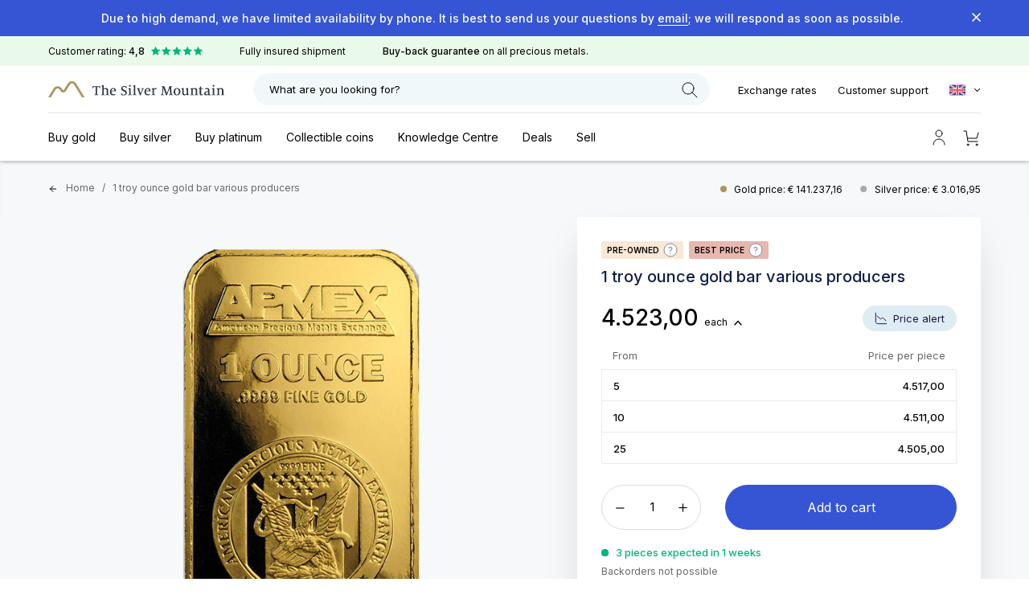

--- FILE ---
content_type: text/html; charset=utf-8
request_url: https://www.thesilvermountain.nl/en/1-troy-ounce-gold-bar-various-producers
body_size: 52388
content:
<!doctype html>
<html lang="en">
<head>
    <meta charset="utf-8">
    <meta name="viewport" content="width=device-width, initial-scale=1, maximum-scale=1">
    <meta name="csrf-token" content="weNv2DjSTKCtIidsiQpJ7wKNQX7ThPhbv4evjI2D">
            <meta name="title" lang="en" content="Buy 1 troy ounce gold bar? Discover the best price.">
                <meta name="description" lang="en" content="The 1 oz gold bar contains 31.103 grams of 99.99% pure gold. We offer this gold bar for an extra sharp price.">
        <link rel="canonical" href="https://www.thesilvermountain.nl/en/1-troy-ounce-gold-bar-various-producers"/>
    
    <title>Buy 1 troy ounce gold bar? Discover the best price.</title>

    
    
            
                    <link rel="preload" fetchpriority="high" as="image" href="https://www.thesilvermountain.nl/storage/19960/conversions/1-troy-ounce-goudbaar-diverse-producenten-voorkant-original_webp.webp" type="image/webp" />
            
    <link rel="preconnect" href="https://fonts.googleapis.com" crossorigin>
    <link rel="preconnect" href="https://fonts.gstatic.com" crossorigin>
    <link href="https://fonts.googleapis.com/css2?family=Inter:wght@100..900&display=swap" rel="stylesheet" media="print" onload="this.media='all'">
    <noscript><link href="https://fonts.googleapis.com/css2?family=Inter:wght@100..900&display=swap" rel="stylesheet"></noscript>
    <link rel="apple-touch-icon" sizes="180x180" href="/img/favicon/apple-touch-icon.png">
    <link rel="icon" type="image/png" sizes="32x32" href="/img/favicon/favicon-32x32.png">
    <link rel="icon" type="image/png" sizes="16x16" href="/img/favicon/favicon-16x16.png">
    <link rel="manifest" href="/img/favicon/site.webmanifest">
    <link rel="mask-icon" href="/img/favicon/safari-pinned-tab.svg" color="#5bbad5">
    <meta name="msapplication-TileColor" content="#da532c">
    <meta name="theme-color" content="#ffffff">

    <link rel="preload" as="style" href="https://www.thesilvermountain.nl/build/assets/app-Yl7hmLb1.css" /><link rel="preload" as="style" href="https://www.thesilvermountain.nl/build/assets/app-DV8PrLMj.css" /><link rel="modulepreload" href="https://www.thesilvermountain.nl/build/assets/app-BgnyaQxh.js" /><link rel="stylesheet" href="https://www.thesilvermountain.nl/build/assets/app-Yl7hmLb1.css" data-navigate-track="reload" /><link rel="stylesheet" href="https://www.thesilvermountain.nl/build/assets/app-DV8PrLMj.css" data-navigate-track="reload" /><script type="module" src="https://www.thesilvermountain.nl/build/assets/app-BgnyaQxh.js" data-navigate-track="reload"></script>
            <script>
            window.growthbook_config = window.growthbook_config || {};
            window.growthbook_config.attributes = {"is_logged_in":false,"deviceType":"robot","deviceName":"Macintosh","platform":"OS X","browser":"Chrome"}        </script>

        <script async data-api-host="https://api.growthbook.thesilvermountain.nl" data-client-key="sdk-rxmhpDcLMcfNmy" src="https://cdn.jsdelivr.net/npm/@growthbook/growthbook/dist/bundles/auto.min.js"></script>
    
                        <meta name="robots" content="index,follow"/>
        
            <script>
                (function (w, d, s, r, n) {
                    w.TrustpilotObject = n;
                    w[n] = w[n] || function () {
                        (w[n].q = w[n].q || []).push(arguments)
                    };
                    a = d.createElement(s);
                    a.async = 1;
                    a.src = r;
                    a.type = 'text/java' + s;
                    f = d.getElementsByTagName(s)[0];
                    f.parentNode.insertBefore(a, f)
                })(window, document, 'script', 'https://invitejs.trustpilot.com/tp.min.js', 'tp');
                tp('register', 'hqtw8NEcjIvt8ggR');
            </script>


            <!-- Google Tag Manager -->
            <script> ! function() {
                    "use strict";

                    function l(e) {
                        for (var t = e, r = 0, n = document.cookie.split(";"); r < n.length; r++) {
                            var o = n[r].split("=");
                            if (o[0].trim() === t) return o[1]
                        }
                    }

                    function s(e) {
                        return localStorage.getItem(e)
                    }

                    function u(e) {
                        return window[e]
                    }

                    function A(e, t) {
                        e = document.querySelector(e);
                        return t ? null == e ? void 0 : e.getAttribute(t) : null == e ? void 0 : e.textContent
                    }
                    var e = window,
                        t = document,
                        r = "script",
                        n = "dataLayer",
                        o = "https://tsm.thesilvermountain.nl",
                        a = "https://load.tsm.thesilvermountain.nl",
                        i = "awhluyyoqd",
                        c = "a03=aWQ9R1RNLU5YSDJDVjk%3D&apiKey=31f3da89",
                        g = "stapeUserId",
                        v = "",
                        E = "",
                        d = !1;
                    try {
                        var d = !!g && (m = navigator.userAgent, !!(m = new RegExp("Version/([0-9._]+)(.*Mobile)?.*Safari.*").exec(m))) && 16.4 <= parseFloat(m[1]),
                            f = "stapeUserId" === g,
                            I = d && !f ? function(e, t, r) {
                                void 0 === t && (t = "");
                                var n = {
                                        cookie: l,
                                        localStorage: s,
                                        jsVariable: u,
                                        cssSelector: A
                                    },
                                    t = Array.isArray(t) ? t : [t];
                                if (e && n[e])
                                    for (var o = n[e], a = 0, i = t; a < i.length; a++) {
                                        var c = i[a],
                                            c = r ? o(c, r) : o(c);
                                        if (c) return c
                                    } else console.warn("invalid uid source", e)
                            }(g, v, E) : void 0;
                        d = d && (!!I || f)
                    } catch (e) {
                        console.error(e)
                    }
                    var m = e,
                        g = (m[n] = m[n] || [], m[n].push({
                            "gtm.start": (new Date).getTime(),
                            event: "gtm.js"
                        }), t.getElementsByTagName(r)[0]),
                        v = I ? "&bi=" + encodeURIComponent(I) : "",
                        E = t.createElement(r),
                        f = (d && (i = 8 < i.length ? i.replace(/([a-z]{8}$)/, "kp$1") : "kp" + i), !d && a ? a : o);
                    E.async = !0, E.src = f + "/" + i + ".js?" + c + v, null != (e = g.parentNode) && e.insertBefore(E, g)
                }(); </script>


            <!-- End Google Tag Manager -->
    
    
                <script>
        dataLayer.push({ecommerce: null});  // Clear the previous ecommerce object.
        dataLayer.push({
            event: "view_item",
            ecommerce: {
                currency: "EUR",
                value: 4523.00,
                items: [
                    {
                        item_id: "43fa7f58b7eac7ac872209342e62e8f1",
                        item_name: "1 troy ounce gold bar various producers",
                        index: 0,
                        price: 4523.00,
                        quantity: 1
                    }
                ]
            }
        });
    </script>
    
    <style>
        [x-cloak] {
            display: none !important;
        }
    </style>


    
    
    
                        <link rel="alternate" hreflang="nl" href="https://www.thesilvermountain.nl/1-troy-ounce-goudbaar-diverse-producenten"/>
                    <link rel="alternate" hreflang="en" href="https://www.thesilvermountain.nl/en/1-troy-ounce-gold-bar-various-producers"/>
        
        <link rel="alternate" hreflang="x-default" href="https://www.thesilvermountain.nl/1-troy-ounce-goudbaar-diverse-producenten"/>
    <!-- Livewire Styles --><style >[wire\:loading][wire\:loading], [wire\:loading\.delay][wire\:loading\.delay], [wire\:loading\.inline-block][wire\:loading\.inline-block], [wire\:loading\.inline][wire\:loading\.inline], [wire\:loading\.block][wire\:loading\.block], [wire\:loading\.flex][wire\:loading\.flex], [wire\:loading\.table][wire\:loading\.table], [wire\:loading\.grid][wire\:loading\.grid], [wire\:loading\.inline-flex][wire\:loading\.inline-flex] {display: none;}[wire\:loading\.delay\.none][wire\:loading\.delay\.none], [wire\:loading\.delay\.shortest][wire\:loading\.delay\.shortest], [wire\:loading\.delay\.shorter][wire\:loading\.delay\.shorter], [wire\:loading\.delay\.short][wire\:loading\.delay\.short], [wire\:loading\.delay\.default][wire\:loading\.delay\.default], [wire\:loading\.delay\.long][wire\:loading\.delay\.long], [wire\:loading\.delay\.longer][wire\:loading\.delay\.longer], [wire\:loading\.delay\.longest][wire\:loading\.delay\.longest] {display: none;}[wire\:offline][wire\:offline] {display: none;}[wire\:dirty]:not(textarea):not(input):not(select) {display: none;}:root {--livewire-progress-bar-color: #2299dd;}[x-cloak] {display: none !important;}[wire\:cloak] {display: none !important;}dialog#livewire-error::backdrop {background-color: rgba(0, 0, 0, .6);}</style>
</head>

<body class="relative mx-auto" x-data="body()">

        <!-- Google Tag Manager (noscript) -->
        <noscript><iframe src="https://load.tsm.thesilvermountain.nl/ns.html?id=GTM-NXH2CV9" height="0" width="0" style="display:none;visibility:hidden"></iframe></noscript>
    <!-- End Google Tag Manager (noscript) -->

<div id="app" class="relative ">

    
    <div wire:snapshot="{&quot;data&quot;:{&quot;view&quot;:null,&quot;extraData&quot;:[[],{&quot;s&quot;:&quot;arr&quot;}],&quot;width&quot;:&quot;sidebar-medium&quot;},&quot;memo&quot;:{&quot;id&quot;:&quot;XFzDtEu2opGxyaJn225B&quot;,&quot;name&quot;:&quot;sidebar&quot;,&quot;path&quot;:&quot;en\/1-troy-ounce-gold-bar-various-producers&quot;,&quot;method&quot;:&quot;GET&quot;,&quot;release&quot;:&quot;a-a-a&quot;,&quot;children&quot;:[],&quot;scripts&quot;:[],&quot;assets&quot;:[],&quot;errors&quot;:[],&quot;locale&quot;:&quot;en&quot;},&quot;checksum&quot;:&quot;8117014be80c6d848a3319e74d0bcc6ae0f7954287768a721fb71ec5bcb2402a&quot;}" wire:effects="{&quot;listeners&quot;:[&quot;toggle-sidebar&quot;]}" wire:id="XFzDtEu2opGxyaJn225B" class="sidebar-info top-0  sidebar-medium" x-bind:class="[rightSidebarOpen && 'is_open']" x-cloak x-on:click.outside="body().closeRightSidebar();">
    <div wire:loading.remove class="w-full">
        <div wire:key="tmp-">
            <!--[if BLOCK]><![endif]--><!--[if ENDBLOCK]><![endif]-->        </div>
    </div>
</div>

    
        
        <div class="notification_bar z-30" style="background-color: #3555D4">
        <div
            class="container-width h-[38px] leading-[38px] lg:h-[45px] lg:leading-[45px] text-[13px] lg:text-[14px] font-[500] text-white text-left sm:text-center">

            <div class="relative pr-[24px] sm:pr-[30px]">
                
                <span class="hidden sm:inline-block items-center">
                    <p>Due to high demand, we have limited availability by phone. It is best to send us your questions by <a href="mailto:info@thesilvermountain.nl">email</a>; we will respond as soon as possible.</p>
                </span>

                <span class="sm:hidden items-center">
                    <p>Limited availability by phone; questions by <a href="mailto:info@thesilvermountain.nl">email</a>.</p>
                </span>

                <img src="/img/close-notification-bar.svg" onclick="hideBar()" alt="Close" class="absolute cursor-pointer right-[0px] lg:top-[16px] top-[14px]">
            </div>


        </div>
    </div>

    <script>
        function hideBar() {
            document.cookie = "hide-notification-bar=b3700aaa017c61b95f5e775fa2fef040;expires=Thursday, 28-Jan-2027 13:37:20 CET;path=/";

            document.querySelector('.notification_bar').style.display = 'none';
        }
    </script>


        <div class="topbar z-30 relative bg-[#EAFAEA]">
    <div class="container-width grid grid-cols-2 lg:grid-cols-3 h-[33px] leading-[33px] lg:h-[37px] lg:leading-[37px] text-[10px] sm:text-[12px]">
        <div class="lg:col-span-2">
            <ul class="m-0 p-0">
                <li class="inline-block mr-[43px]">Customer rating: <strong>4,8</strong>
                    <svg class="hidden sm:inline mt-[-3px] ml-[5px]" width="64" height="11" viewBox="0 0 64 11" fill="none" xmlns="http://www.w3.org/2000/svg">
                        <path d="M5.09125 0.571863C5.23655 0.245887 5.30921 0.0828996 5.41037 0.0327028C5.49825 -0.0109009 5.60146 -0.0109009 5.68934 0.0327028C5.7905 0.0828996 5.86315 0.245888 6.00846 0.571864L7.16583 3.16832C7.20878 3.26468 7.23026 3.31287 7.2635 3.34977C7.29291 3.38242 7.32884 3.40853 7.36898 3.42641C7.41435 3.44661 7.46681 3.45215 7.57173 3.46322L10.3988 3.7616C10.7537 3.79906 10.9311 3.81779 11.0101 3.89849C11.0788 3.96859 11.1107 4.06676 11.0963 4.16381C11.0799 4.27553 10.9473 4.39499 10.6822 4.63392L8.57046 6.53699C8.49208 6.60762 8.45289 6.64294 8.42807 6.68595C8.40611 6.72401 8.39238 6.76625 8.38778 6.80995C8.38258 6.85934 8.39353 6.91095 8.41542 7.01416L9.00524 9.79502C9.07929 10.1441 9.11632 10.3187 9.06398 10.4188C9.01852 10.5057 8.93501 10.5664 8.83829 10.5828C8.72694 10.6016 8.57236 10.5125 8.2632 10.3341L5.80072 8.91385C5.70932 8.86114 5.66362 8.83478 5.61505 8.82446C5.57206 8.81534 5.52764 8.81534 5.48466 8.82446C5.43608 8.83478 5.39039 8.86114 5.29899 8.91385L2.8365 10.3341C2.52734 10.5125 2.37277 10.6016 2.26142 10.5828C2.16469 10.5664 2.08119 10.5057 2.03573 10.4188C1.98339 10.3187 2.02041 10.1441 2.09446 9.79502L2.68429 7.01416C2.70618 6.91095 2.71713 6.85934 2.71193 6.80995C2.70733 6.76625 2.6936 6.72401 2.67164 6.68595C2.64681 6.64294 2.60762 6.60762 2.52925 6.53699L0.41752 4.63392C0.1524 4.39499 0.0198399 4.27553 0.00336161 4.16381C-0.0109524 4.06676 0.020942 3.96859 0.0895674 3.89849C0.168569 3.81779 0.346031 3.79906 0.700954 3.7616L3.52798 3.46322C3.6329 3.45215 3.68536 3.44661 3.73073 3.42641C3.77086 3.40853 3.8068 3.38242 3.83621 3.34977C3.86945 3.31287 3.89092 3.26469 3.93388 3.16832L5.09125 0.571863Z" fill="#00B67A"/>
                        <path d="M18.31 0.571863C18.4553 0.245887 18.528 0.0828996 18.6291 0.0327028C18.717 -0.0109009 18.8202 -0.0109009 18.9081 0.0327028C19.0093 0.0828996 19.0819 0.245888 19.2272 0.571864L20.3846 3.16832C20.4275 3.26468 20.449 3.31287 20.4822 3.34977C20.5117 3.38242 20.5476 3.40853 20.5877 3.42641C20.6331 3.44661 20.6856 3.45215 20.7905 3.46322L23.6175 3.7616C23.9724 3.79906 24.1499 3.81779 24.2289 3.89849C24.2975 3.96859 24.3294 4.06676 24.3151 4.16381C24.2986 4.27553 24.1661 4.39499 23.9009 4.63392L21.7892 6.53699C21.7108 6.60762 21.6716 6.64294 21.6468 6.68595C21.6249 6.72401 21.6111 6.76625 21.6065 6.80995C21.6013 6.85934 21.6123 6.91095 21.6342 7.01416L22.224 9.79502C22.298 10.1441 22.3351 10.3187 22.2827 10.4188C22.2373 10.5057 22.1538 10.5664 22.057 10.5828C21.9457 10.6016 21.7911 10.5125 21.482 10.3341L19.0195 8.91385C18.9281 8.86114 18.8824 8.83478 18.8338 8.82446C18.7908 8.81534 18.7464 8.81534 18.7034 8.82446C18.6548 8.83478 18.6091 8.86114 18.5177 8.91385L16.0553 10.3341C15.7461 10.5125 15.5915 10.6016 15.4802 10.5828C15.3834 10.5664 15.2999 10.5057 15.2545 10.4188C15.2021 10.3187 15.2392 10.1441 15.3132 9.79502L15.903 7.01416C15.9249 6.91095 15.9359 6.85934 15.9307 6.80995C15.9261 6.76625 15.9123 6.72401 15.8904 6.68595C15.8656 6.64294 15.8264 6.60762 15.748 6.53699L13.6363 4.63392C13.3711 4.39499 13.2386 4.27553 13.2221 4.16381C13.2078 4.06676 13.2397 3.96859 13.3083 3.89849C13.3873 3.81779 13.5648 3.79906 13.9197 3.7616L16.7467 3.46322C16.8516 3.45215 16.9041 3.44661 16.9495 3.42641C16.9896 3.40853 17.0256 3.38242 17.055 3.34977C17.0882 3.31287 17.1097 3.26469 17.1526 3.16832L18.31 0.571863Z" fill="#00B67A"/>
                        <path d="M31.5287 0.571863C31.6741 0.245887 31.7467 0.0828996 31.8479 0.0327028C31.9357 -0.0109009 32.039 -0.0109009 32.1268 0.0327028C32.228 0.0828996 32.3007 0.245888 32.446 0.571864L33.6033 3.16832C33.6463 3.26468 33.6678 3.31287 33.701 3.34977C33.7304 3.38242 33.7663 3.40853 33.8065 3.42641C33.8518 3.44661 33.9043 3.45215 34.0092 3.46322L36.8363 3.7616C37.1912 3.79906 37.3686 3.81779 37.4476 3.89849C37.5163 3.96859 37.5482 4.06676 37.5338 4.16381C37.5174 4.27553 37.3848 4.39499 37.1197 4.63392L35.008 6.53699C34.9296 6.60762 34.8904 6.64294 34.8656 6.68595C34.8436 6.72401 34.8299 6.76625 34.8253 6.80995C34.8201 6.85934 34.831 6.91095 34.8529 7.01416L35.4427 9.79502C35.5168 10.1441 35.5538 10.3187 35.5015 10.4188C35.456 10.5057 35.3725 10.5664 35.2758 10.5828C35.1644 10.6016 35.0099 10.5125 34.7007 10.3341L32.2382 8.91385C32.1468 8.86114 32.1011 8.83478 32.0525 8.82446C32.0096 8.81534 31.9651 8.81534 31.9222 8.82446C31.8736 8.83478 31.8279 8.86114 31.7365 8.91385L29.274 10.3341C28.9648 10.5125 28.8103 10.6016 28.6989 10.5828C28.6022 10.5664 28.5187 10.5057 28.4732 10.4188C28.4209 10.3187 28.4579 10.1441 28.532 9.79502L29.1218 7.01416C29.1437 6.91095 29.1546 6.85934 29.1494 6.80995C29.1448 6.76625 29.1311 6.72401 29.1091 6.68595C29.0843 6.64294 29.0451 6.60762 28.9667 6.53699L26.855 4.63392C26.5899 4.39499 26.4573 4.27553 26.4409 4.16381C26.4265 4.06676 26.4584 3.96859 26.5271 3.89849C26.6061 3.81779 26.7835 3.79906 27.1385 3.7616L29.9655 3.46322C30.0704 3.45215 30.1229 3.44661 30.1682 3.42641C30.2084 3.40853 30.2443 3.38242 30.2737 3.34977C30.3069 3.31287 30.3284 3.26469 30.3714 3.16832L31.5287 0.571863Z" fill="#00B67A"/>
                        <path d="M44.7436 0.571863C44.8889 0.245887 44.9615 0.0828996 45.0627 0.0327028C45.1506 -0.0109009 45.2538 -0.0109009 45.3417 0.0327028C45.4428 0.0828996 45.5155 0.245888 45.6608 0.571864L46.8182 3.16832C46.8611 3.26468 46.8826 3.31287 46.9158 3.34977C46.9452 3.38242 46.9812 3.40853 47.0213 3.42641C47.0667 3.44661 47.1192 3.45215 47.2241 3.46322L50.0511 3.7616C50.406 3.79906 50.5835 3.81779 50.6625 3.89849C50.7311 3.96859 50.763 4.06676 50.7487 4.16381C50.7322 4.27553 50.5997 4.39499 50.3345 4.63392L48.2228 6.53699C48.1444 6.60762 48.1052 6.64294 48.0804 6.68595C48.0585 6.72401 48.0447 6.76625 48.0401 6.80995C48.0349 6.85934 48.0459 6.91095 48.0678 7.01416L48.6576 9.79502C48.7316 10.1441 48.7687 10.3187 48.7163 10.4188C48.6709 10.5057 48.5874 10.5664 48.4906 10.5828C48.3793 10.6016 48.2247 10.5125 47.9155 10.3341L45.4531 8.91385C45.3617 8.86114 45.316 8.83478 45.2674 8.82446C45.2244 8.81534 45.18 8.81534 45.137 8.82446C45.0884 8.83478 45.0427 8.86114 44.9513 8.91385L42.4888 10.3341C42.1797 10.5125 42.0251 10.6016 41.9138 10.5828C41.817 10.5664 41.7335 10.5057 41.6881 10.4188C41.6357 10.3187 41.6728 10.1441 41.7468 9.79502L42.3366 7.01416C42.3585 6.91095 42.3695 6.85934 42.3643 6.80995C42.3597 6.76625 42.3459 6.72401 42.324 6.68595C42.2992 6.64294 42.26 6.60762 42.1816 6.53699L40.0699 4.63392C39.8047 4.39499 39.6722 4.27553 39.6557 4.16381C39.6414 4.06676 39.6733 3.96859 39.7419 3.89849C39.8209 3.81779 39.9984 3.79906 40.3533 3.7616L43.1803 3.46322C43.2852 3.45215 43.3377 3.44661 43.3831 3.42641C43.4232 3.40853 43.4591 3.38242 43.4886 3.34977C43.5218 3.31287 43.5433 3.26469 43.5862 3.16832L44.7436 0.571863Z" fill="#00B67A"/>
                        <path d="M57.9623 0.571863C58.1076 0.245887 58.1803 0.0828996 58.2815 0.0327028C58.3693 -0.0109009 58.4726 -0.0109009 58.5604 0.0327028C58.6616 0.0828996 58.7342 0.245888 58.8796 0.571864L60.0369 3.16832C60.0799 3.26468 60.1014 3.31287 60.1346 3.34977C60.164 3.38242 60.1999 3.40853 60.2401 3.42641C60.2854 3.44661 60.3379 3.45215 60.4428 3.46322L63.2698 3.7616C63.6248 3.79906 63.8022 3.81779 63.8812 3.89849C63.9499 3.96859 63.9818 4.06676 63.9674 4.16381C63.951 4.27553 63.8184 4.39499 63.5533 4.63392L61.4416 6.53699C61.3632 6.60762 61.324 6.64294 61.2992 6.68595C61.2772 6.72401 61.2635 6.76625 61.2589 6.80995C61.2537 6.85934 61.2646 6.91095 61.2865 7.01416L61.8763 9.79502C61.9504 10.1441 61.9874 10.3187 61.9351 10.4188C61.8896 10.5057 61.8061 10.5664 61.7094 10.5828C61.598 10.6016 61.4435 10.5125 61.1343 10.3341L58.6718 8.91385C58.5804 8.86114 58.5347 8.83478 58.4861 8.82446C58.4432 8.81534 58.3987 8.81534 58.3558 8.82446C58.3072 8.83478 58.2615 8.86114 58.1701 8.91385L55.7076 10.3341C55.3984 10.5125 55.2439 10.6016 55.1325 10.5828C55.0358 10.5664 54.9523 10.5057 54.9068 10.4188C54.8545 10.3187 54.8915 10.1441 54.9656 9.79502L55.5554 7.01416C55.5773 6.91095 55.5882 6.85934 55.583 6.80995C55.5784 6.76625 55.5647 6.72401 55.5427 6.68595C55.5179 6.64294 55.4787 6.60762 55.4003 6.53699L53.2886 4.63392C53.0235 4.39499 52.8909 4.27553 52.8745 4.16381C52.8601 4.06676 52.892 3.96859 52.9607 3.89849C53.0397 3.81779 53.2171 3.79906 53.572 3.7616L56.3991 3.46322C56.504 3.45215 56.5565 3.44661 56.6018 3.42641C56.642 3.40853 56.6779 3.38242 56.7073 3.34977C56.7405 3.31287 56.762 3.26469 56.805 3.16832L57.9623 0.571863Z" fill="#00B67A"/>
                    </svg>
                </li>
                <li class="hidden xl:inline-block mr-[43px]">Fully insured shipment</li>
                <li class="hidden xl:inline-block mr-[43px]"><strong>Buy-back guarantee </strong> on all precious metals.</li>
            </ul>
        </div>
        <div class="text-right">
                    </div>
    </div>
</div>
    
        <header class="mx-auto sticky top-0 bg-white z-[30]">
    <div class="header_top border-b-[1px] border-b-[#dfdfdf] sm:border-b-0 container-width"
         x-data="{showSmallLogo: false}"
         @scroll.window="showSmallLogo = window.scrollY > 150 && window.innerWidth <= 768"
    >

        <svg x-on:click="toggleLeftSidebar()" class="min-[1207px]:hidden inline mt-[1px] mr-[13px] cursor-pointer" width="21" height="16" viewBox="0 0 21 16" fill="none" xmlns="http://www.w3.org/2000/svg">
            <path d="M20 1.65C20.359 1.65 20.65 1.35899 20.65 1C20.65 0.641015 20.359 0.35 20 0.35L20 1.65ZM20 0.35L4.94128e-08 0.349998L-4.94128e-08 1.65L20 1.65L20 0.35Z" fill="black"/>
            <path d="M20 8.65C20.359 8.65 20.65 8.35899 20.65 8C20.65 7.64101 20.359 7.35 20 7.35L20 8.65ZM20 7.35L4.94128e-08 7.35L-4.94128e-08 8.65L20 8.65L20 7.35Z" fill="black"/>
            <path d="M20 15.65C20.359 15.65 20.65 15.359 20.65 15C20.65 14.641 20.359 14.35 20 14.35L20 15.65ZM20 14.35L4.94128e-08 14.35L-4.94128e-08 15.65L20 15.65L20 14.35Z" fill="black"/>
        </svg>

        <a href="https://www.thesilvermountain.nl/en">
            <svg x-cloak x-show="showSmallLogo" x-cloak class="logo h-[20px] w-[175px] min-[1207px]:w-[220px]" viewBox="0 0 220 20" fill="none" xmlns="http://www.w3.org/2000/svg">
                <path
                    d="M3.30904 19.9993L9.01021 10.7608C9.24607 10.2432 9.63217 9.80321 10.1215 9.49431C10.6109 9.18542 11.1824 9.02092 11.7666 9.02092C12.3507 9.02092 12.9222 9.18542 13.4116 9.49431C13.9009 9.80321 14.2871 10.2432 14.5229 10.7608L15.3939 12.1727C15.7283 12.736 16.2101 13.204 16.7908 13.5295C17.3715 13.8549 18.0305 14.0262 18.7014 14.0262C19.3723 14.0262 20.0313 13.8549 20.612 13.5295C21.1927 13.204 21.6745 12.736 22.0088 12.1727L26.7559 4.50798C26.995 3.98376 27.3863 3.53811 27.8821 3.2253C28.3779 2.91248 28.9569 2.74596 29.5486 2.74596C30.1404 2.74596 30.7193 2.91248 31.2152 3.2253C31.711 3.53811 32.1023 3.98376 32.3414 4.50798L41.9075 19.9947H45.2166L34.7795 3.10064C34.2873 2.16732 33.5385 1.38383 32.6157 0.83668C31.6928 0.289528 30.6318 0 29.5498 0C28.4678 0 27.4068 0.289528 26.484 0.83668C25.5612 1.38383 24.8123 2.16732 24.3202 3.10064L19.5724 10.7623C19.4903 10.9176 19.3655 11.0479 19.2118 11.1388C19.0581 11.2298 18.8815 11.278 18.7014 11.278C18.5213 11.278 18.3447 11.2298 18.191 11.1388C18.0373 11.0479 17.9125 10.9176 17.8304 10.7623L16.9594 9.35037C16.4706 8.4235 15.7269 7.64546 14.8105 7.10209C13.894 6.55873 12.8403 6.27117 11.7658 6.27117C10.6912 6.27117 9.63756 6.55873 8.72108 7.10209C7.8046 7.64546 7.06093 8.4235 6.57216 9.35037L0 20L3.30904 19.9993Z"
                    fill="#AB9461"/>

            </svg>

            <svg class="logo h-[20px] w-[140px] min-[400px]:w-[175px] min-[1207px]:w-[220px]" viewBox="0 0 220 20" fill="none" xmlns="http://www.w3.org/2000/svg" x-show="!showSmallLogo">
                <path
                    d="M3.30904 19.9993L9.01021 10.7608C9.24607 10.2432 9.63217 9.80321 10.1215 9.49431C10.6109 9.18542 11.1824 9.02092 11.7666 9.02092C12.3507 9.02092 12.9222 9.18542 13.4116 9.49431C13.9009 9.80321 14.2871 10.2432 14.5229 10.7608L15.3939 12.1727C15.7283 12.736 16.2101 13.204 16.7908 13.5295C17.3715 13.8549 18.0305 14.0262 18.7014 14.0262C19.3723 14.0262 20.0313 13.8549 20.612 13.5295C21.1927 13.204 21.6745 12.736 22.0088 12.1727L26.7559 4.50798C26.995 3.98376 27.3863 3.53811 27.8821 3.2253C28.3779 2.91248 28.9569 2.74596 29.5486 2.74596C30.1404 2.74596 30.7193 2.91248 31.2152 3.2253C31.711 3.53811 32.1023 3.98376 32.3414 4.50798L41.9075 19.9947H45.2166L34.7795 3.10064C34.2873 2.16732 33.5385 1.38383 32.6157 0.83668C31.6928 0.289528 30.6318 0 29.5498 0C28.4678 0 27.4068 0.289528 26.484 0.83668C25.5612 1.38383 24.8123 2.16732 24.3202 3.10064L19.5724 10.7623C19.4903 10.9176 19.3655 11.0479 19.2118 11.1388C19.0581 11.2298 18.8815 11.278 18.7014 11.278C18.5213 11.278 18.3447 11.2298 18.191 11.1388C18.0373 11.0479 17.9125 10.9176 17.8304 10.7623L16.9594 9.35037C16.4706 8.4235 15.7269 7.64546 14.8105 7.10209C13.894 6.55873 12.8403 6.27117 11.7658 6.27117C10.6912 6.27117 9.63756 6.55873 8.72108 7.10209C7.8046 7.64546 7.06093 8.4235 6.57216 9.35037L0 20L3.30904 19.9993Z"
                    fill="#AB9461"/>
                <path d="M57.4081 16.7757L58.1295 16.6688C58.5982 16.5972 58.8865 16.3465 58.8865 15.2374V7.14724C58.3274 7.12916 57.6061 7.12916 57.1381 7.12916C56.2006 7.12916 55.9124 7.45145 55.8221 7.97024L55.678 8.7398H54.9392C54.9756 8.14947 55.0294 7.03954 55.0294 6.16309C56.2734 6.23462 58.5087 6.25271 59.8066 6.25271C61.1044 6.25271 63.3579 6.23462 64.6019 6.16309C64.6019 7.04033 64.6557 8.14947 64.6921 8.7398H63.9351L63.8092 7.97024C63.719 7.45145 63.4308 7.12916 62.4932 7.12916C62.0245 7.12916 61.3055 7.12916 60.7449 7.14724V15.2366C60.7449 16.3457 61.0149 16.5965 61.4836 16.668L62.205 16.7749V17.4037C61.7544 17.3856 60.6364 17.3495 59.8612 17.3495C59.0322 17.3495 57.8602 17.3856 57.4065 17.4037L57.4081 16.7757Z" fill="#2E3843"/>
                <path d="M66.0237 16.8082L66.5827 16.7186C66.9968 16.647 67.1956 16.5213 67.1956 15.3225V7.52013C67.1956 6.64368 67.1418 6.4283 66.0237 6.19562V5.65871C67.0448 5.42128 68.0453 5.10406 69.016 4.70996V9.61338C69.732 8.92516 70.6716 8.51273 71.6662 8.45003C73.7575 8.45003 74.4788 9.68492 74.4788 11.4921V15.3218C74.4788 16.5386 74.695 16.6463 75.0917 16.7178L75.6689 16.8074V17.3977C75.2184 17.3797 74.2088 17.3435 73.5239 17.3435C72.8207 17.3435 71.9735 17.3797 71.5229 17.3977V16.8074L72.0638 16.7178C72.4597 16.6463 72.6584 16.5205 72.6584 15.3218V11.7248C72.6584 10.4364 72.2799 9.70223 70.9101 9.70223C70.2333 9.73809 69.579 9.95541 69.0168 10.3311V15.3241C69.0168 16.5032 69.2148 16.6486 69.6297 16.7201L70.1705 16.8098V17.4001C69.72 17.382 68.8006 17.3459 68.0793 17.3459C67.3223 17.3459 66.475 17.382 66.0205 17.4001L66.0237 16.8082Z" fill="#2E3843"/>
                <path d="M76.6951 13.1949C76.6951 10.3847 78.4616 8.45258 80.8775 8.45258C81.3395 8.42382 81.8023 8.49391 82.2347 8.65806C82.667 8.82222 83.0589 9.0766 83.3837 9.40406C83.7084 9.73153 83.9586 10.1244 84.1172 10.5561C84.2758 10.9879 84.3391 11.4484 84.3029 11.9065C84.3088 12.1338 84.2966 12.3611 84.2665 12.5864H78.6239C78.6089 12.735 78.6028 12.8844 78.6057 13.0337C78.6057 14.877 79.5971 16.3265 81.4904 16.3265C82.2873 16.3505 83.0785 16.1847 83.7977 15.8431L83.8698 16.3619C83.5046 16.7838 83.0462 17.1163 82.5304 17.3336C82.0145 17.551 81.4551 17.6472 80.8957 17.6149C78.209 17.6157 76.6951 15.8974 76.6951 13.1949ZM82.0494 11.7627C82.3558 11.7627 82.4643 11.6196 82.4643 11.3696C82.4643 10.3674 81.9417 9.3652 80.788 9.3652C79.472 9.3652 78.8084 10.5639 78.6786 11.7634L82.0494 11.7627Z" fill="#2E3843"/>
                <path
                    d="M90.7353 17.165C90.7453 16.2686 90.7032 15.3723 90.6094 14.4807H91.4012C91.3852 14.7998 91.4405 15.1185 91.563 15.4141C91.6856 15.7096 91.8724 15.9746 92.1101 16.19C92.3478 16.4055 92.6305 16.5662 92.9381 16.6605C93.2456 16.7549 93.5704 16.7806 93.8891 16.7359C94.1664 16.7687 94.4476 16.742 94.7136 16.6577C94.9796 16.5733 95.2243 16.4332 95.4311 16.2469C95.6379 16.0606 95.802 15.8324 95.9124 15.5777C96.0227 15.3231 96.0766 15.0479 96.0706 14.7707C96.0706 12.1398 90.7163 13.0524 90.7163 9.11579C90.7163 7.29056 92.3752 6.01953 94.4838 6.01953C95.5192 6.0315 96.5467 6.20032 97.5307 6.52022C97.5162 7.35026 97.5463 8.18047 97.621 9.00731H96.8292C96.8356 8.71189 96.778 8.41857 96.6604 8.14713C96.5428 7.87569 96.3678 7.63247 96.1473 7.43395C95.9269 7.23542 95.666 7.08617 95.3824 6.99635C95.0988 6.90652 94.7991 6.87819 94.5036 6.91325C94.2565 6.88519 94.0063 6.90833 93.7688 6.98119C93.5312 7.05405 93.3113 7.17505 93.1233 7.33655C92.9352 7.49805 92.783 7.69652 92.6761 7.91943C92.5693 8.14234 92.5102 8.38487 92.5026 8.6316C92.5026 11.2798 97.8934 10.7076 97.8934 14.2511C97.8934 16.2556 96.1087 17.6516 93.8733 17.6516C92.8109 17.6214 91.7565 17.4579 90.7353 17.165Z"
                    fill="#2E3843"/>
                <path
                    d="M99.3472 16.8107L100.122 16.7211C100.537 16.6676 100.735 16.5238 100.735 15.3251V11.0662C100.735 10.1898 100.681 9.97438 99.5633 9.74171V9.20484C100.576 8.98138 101.575 8.70056 102.556 8.36376V15.3251C102.556 16.5041 102.754 16.6669 103.168 16.7211L103.802 16.8107V17.4019C103.351 17.3838 102.324 17.3484 101.585 17.3484C100.846 17.3484 99.8 17.3846 99.3495 17.4019L99.3472 16.8107ZM100.376 5.69742C100.379 5.40089 100.5 5.11752 100.713 4.90954C100.926 4.70156 101.213 4.58598 101.512 4.58828C101.661 4.58434 101.81 4.61015 101.949 4.66414C102.088 4.71812 102.215 4.79921 102.322 4.90263C102.429 5.00605 102.514 5.12967 102.572 5.26625C102.63 5.40283 102.66 5.54956 102.66 5.6978C102.66 5.84605 102.63 5.99283 102.572 6.12941C102.514 6.26599 102.429 6.38961 102.322 6.49303C102.215 6.59645 102.088 6.67754 101.949 6.73152C101.81 6.78551 101.661 6.81127 101.512 6.80733C101.364 6.80899 101.216 6.78155 101.079 6.72658C100.941 6.67161 100.816 6.59022 100.71 6.48703C100.604 6.38384 100.519 6.26091 100.461 6.12528C100.403 5.98965 100.373 5.84398 100.372 5.69665L100.376 5.69742Z"
                    fill="#2E3843"/>
                <path d="M105.297 16.8082L105.93 16.7186C106.345 16.6651 106.543 16.5213 106.543 15.3225V7.52013C106.543 6.64368 106.489 6.4283 105.371 6.19562V5.65871C106.392 5.42132 107.393 5.10409 108.364 4.70996V15.3218C108.364 16.5008 108.562 16.6643 108.977 16.7178L109.61 16.8074V17.3977C109.159 17.3797 108.168 17.3435 107.428 17.3435C106.672 17.3435 105.752 17.3797 105.302 17.3977L105.297 16.8082Z" fill="#2E3843"/>
                <path d="M111.22 10.1344C111.171 9.89794 111.046 9.68394 110.863 9.52529C110.68 9.36664 110.449 9.27213 110.207 9.25633V8.66602C110.747 8.68409 111.469 8.70214 112.028 8.70214C112.587 8.70214 113.668 8.68409 114.209 8.66602V9.25633L113.885 9.2925C113.434 9.34595 113.145 9.48901 113.145 9.92134C113.173 10.2169 113.246 10.5065 113.361 10.7805L115.019 15.3443L116.66 10.8701C116.776 10.564 116.856 10.2456 116.898 9.92134C116.898 9.42062 116.537 9.31292 116.141 9.27677L115.852 9.25868V8.66837C116.303 8.68645 116.826 8.70449 117.457 8.70449C118.034 8.70449 118.628 8.68645 119.079 8.66837V9.25633C118.232 9.32786 118.034 9.75784 117.654 10.7239L115.022 17.5068H114.012L111.22 10.1344Z" fill="#2E3843"/>
                <path d="M119.61 13.1949C119.61 10.3847 121.377 8.45258 123.793 8.45258C124.255 8.42382 124.718 8.49391 125.15 8.65806C125.582 8.82222 125.974 9.0766 126.299 9.40406C126.624 9.73153 126.874 10.1244 127.032 10.5561C127.191 10.9879 127.254 11.4484 127.218 11.9065C127.224 12.1338 127.212 12.3611 127.182 12.5864H121.539C121.524 12.735 121.518 12.8844 121.521 13.0337C121.521 14.877 122.512 16.3265 124.406 16.3265C125.203 16.3505 125.994 16.1847 126.713 15.8431L126.785 16.3619C126.42 16.7839 125.961 17.1165 125.445 17.3338C124.929 17.5512 124.37 17.6473 123.81 17.6149C121.124 17.6157 119.61 15.8974 119.61 13.1949ZM124.964 11.7627C125.27 11.7627 125.379 11.6196 125.379 11.3696C125.379 10.3674 124.856 9.3652 123.702 9.3652C122.386 9.3652 121.723 10.5639 121.593 11.7634L124.964 11.7627Z" fill="#2E3843"/>
                <path d="M128.541 16.8101L129.135 16.7205C129.55 16.6489 129.748 16.5232 129.748 15.3244V11.0648C129.748 10.1875 129.694 9.97293 128.576 9.74026V9.20339C129.591 8.98824 130.591 8.70727 131.569 8.3623V9.79375C131.828 9.41341 132.17 9.09543 132.569 8.86314C132.968 8.63084 133.415 8.4901 133.876 8.45116C134.156 8.45455 134.434 8.49067 134.705 8.55882L134.467 10.1514C134.132 10.008 133.77 9.93491 133.404 9.93677C132.739 9.94288 132.093 10.1636 131.565 10.5657V15.326C131.565 16.5051 131.763 16.6686 132.178 16.722L133.007 16.8117V17.402C132.557 17.3839 131.331 17.3304 130.592 17.3304C129.852 17.3304 128.987 17.3839 128.533 17.402L128.541 16.8101Z" fill="#2E3843"/>
                <path
                    d="M139.952 16.7748L140.546 16.6672C141.105 16.5776 141.484 16.2561 141.592 15.2177L142.226 8.48901C142.244 8.3318 142.244 8.11329 142.244 8.0056C142.244 7.30757 141.974 7.03952 141.487 6.96799L140.802 6.86028V6.23145C141.253 6.24952 141.902 6.24953 142.515 6.24953C142.929 6.24953 143.921 6.24952 144.462 6.23145L147.653 14.9111L150.754 6.23145C151.295 6.24952 152.249 6.24953 152.664 6.24953C153.277 6.24953 153.89 6.24952 154.341 6.23145V6.86028L153.674 6.96799C153.187 7.03952 152.917 7.30836 152.917 8.0056C152.917 8.11329 152.917 8.32787 152.934 8.48901L153.458 15.2719C153.53 16.2741 153.872 16.5783 154.359 16.6679L154.918 16.7756V17.4045C154.467 17.3864 153.493 17.351 152.719 17.351C151.89 17.351 150.7 17.3872 150.249 17.4045V16.7756L150.934 16.6679C151.04 16.6626 151.144 16.6357 151.238 16.5887C151.333 16.5418 151.417 16.4759 151.484 16.3952C151.552 16.3145 151.602 16.2207 151.632 16.1197C151.661 16.0188 151.669 15.9129 151.656 15.8088C151.656 15.6838 151.637 15.4503 151.619 15.29L151.006 8.41825L147.726 17.4021H146.554L143.255 8.48978L142.622 15.2365C142.604 15.433 142.604 15.6123 142.604 15.738C142.604 16.3111 142.82 16.6687 143.289 16.7222L143.923 16.7756V17.4045C143.472 17.3864 142.571 17.351 141.778 17.351C140.967 17.351 140.408 17.3872 139.956 17.4045L139.952 16.7748Z"
                    fill="#2E3843"/>
                <path d="M155.893 13.1048C155.893 10.492 157.588 8.45215 160.201 8.45215C162.906 8.45215 164.42 10.2601 164.42 12.9618C164.42 15.5927 162.726 17.6145 160.075 17.6145C157.352 17.6152 155.893 15.8435 155.893 13.1048ZM162.455 13.1402C162.455 10.8677 161.698 9.31051 160.129 9.31051C158.688 9.31051 157.894 10.7419 157.894 12.9437C157.894 15.2877 158.723 16.7372 160.183 16.7372C161.716 16.738 162.455 15.3058 162.455 13.141V13.1402Z" fill="#2E3843"/>
                <path d="M172.126 16.4508C171.418 17.1387 170.484 17.5514 169.494 17.6142C167.403 17.6142 166.664 16.4155 166.664 14.5895V10.8163C166.664 9.9391 166.611 9.72451 165.511 9.49183V8.95497C166.466 8.79776 167.49 8.61541 168.486 8.36466V14.3575C168.486 15.6459 168.828 16.3439 170.198 16.3439C170.884 16.3141 171.55 16.1042 172.127 15.7355V10.814C172.127 9.93675 172.073 9.72216 170.955 9.48948V8.95262C171.962 8.80591 172.961 8.60891 173.948 8.3623V15.1436C173.948 16.0201 174.002 16.307 175.101 16.5396V17.0766C174.098 17.1905 173.103 17.3759 172.126 17.6315V16.4508Z" fill="#2E3843"/>
                <path d="M176.776 16.8101L177.372 16.7205C177.786 16.6489 177.984 16.5232 177.984 15.3244V11.0648C177.984 10.1875 177.93 9.97293 176.813 9.74026V9.20339C177.828 8.98829 178.828 8.70732 179.806 8.3623V9.61528C180.515 8.92749 181.448 8.51476 182.438 8.45193C184.529 8.45193 185.25 9.65068 185.25 11.4586V15.3244C185.25 16.5412 185.466 16.6489 185.863 16.7205L186.422 16.8101V17.4004C185.972 17.3823 184.98 17.347 184.295 17.347C183.591 17.347 182.744 17.3831 182.294 17.4004V16.8101L182.834 16.7205C183.23 16.6489 183.429 16.5232 183.429 15.3244V11.6913C183.429 10.421 183.104 9.7049 181.735 9.7049C181.047 9.74111 180.381 9.95812 179.806 10.3337V15.3268C179.806 16.5059 180.004 16.6513 180.419 16.7228L180.959 16.8124V17.4028C180.509 17.3847 179.571 17.3494 178.832 17.3494C178.092 17.3494 177.227 17.3855 176.773 17.4028L176.776 16.8101Z" fill="#2E3843"/>
                <path d="M188.305 15.4159V9.61799H187.205V8.93806C187.737 8.72568 188.213 8.39379 188.595 7.96844C188.976 7.54309 189.254 7.03581 189.405 6.48633H190.126V8.66924H192.704V9.61799H190.126V15.0418C190.126 16.0983 190.451 16.5094 191.37 16.5094C191.798 16.5036 192.222 16.4375 192.631 16.3129L192.686 16.7782C192.389 17.0653 192.036 17.2882 191.648 17.433C191.26 17.5778 190.846 17.6412 190.433 17.6193C188.864 17.6169 188.305 16.9008 188.305 15.4159Z" fill="#2E3843"/>
                <path
                    d="M193.965 15.3773C193.965 13.6417 195.515 12.6033 197.895 12.6033C198.111 12.6033 198.528 12.6033 198.76 12.6214V11.6553C198.76 10.3308 198.166 9.66895 196.813 9.66895C196.099 9.65724 195.393 9.81691 194.754 10.1343L194.646 9.54397C195.384 8.84404 196.366 8.45309 197.386 8.45215C199.513 8.45215 200.595 9.56128 200.595 11.3158C200.595 12.7118 200.523 14.0001 200.523 15.5031C200.523 16.3976 200.848 16.6303 201.875 16.6303V17.2026C201.397 17.4879 200.848 17.6309 200.291 17.6145C200.109 17.6397 199.924 17.6264 199.747 17.5753C199.571 17.5242 199.407 17.4366 199.268 17.3182C199.128 17.1997 199.015 17.0532 198.937 16.8883C198.858 16.7234 198.816 16.5438 198.813 16.3615H198.776C198.505 16.7522 198.141 17.0707 197.717 17.2892C197.293 17.5076 196.821 17.6194 196.343 17.6145C196.036 17.6344 195.728 17.5911 195.439 17.4874C195.149 17.3837 194.885 17.2217 194.662 17.0116C194.438 16.8016 194.261 16.548 194.141 16.2667C194.021 15.9855 193.961 15.6827 193.965 15.3773ZM198.706 15.6816C198.706 15.0731 198.724 13.8917 198.742 13.4805C198.58 13.4625 198.31 13.4625 198.129 13.4625C196.546 13.4625 195.75 14.0709 195.75 15.0912C195.741 15.2643 195.768 15.4375 195.831 15.5992C195.895 15.7609 195.992 15.9074 196.116 16.0291C196.24 16.1509 196.389 16.2451 196.553 16.3055C196.717 16.3659 196.892 16.3912 197.066 16.3796C197.373 16.3845 197.678 16.325 197.961 16.2048C198.244 16.0847 198.498 15.9066 198.706 15.6823V15.6816Z"
                    fill="#2E3843"/>
                <path
                    d="M203.34 16.8107L204.115 16.7211C204.53 16.6676 204.728 16.5238 204.728 15.3251V11.0662C204.728 10.1898 204.674 9.97438 203.556 9.74171V9.20484C204.569 8.98137 205.568 8.70055 206.548 8.36376V15.3251C206.548 16.5041 206.747 16.6669 207.161 16.7211L207.795 16.8107V17.4019C207.344 17.3838 206.316 17.3484 205.578 17.3484C204.839 17.3484 203.793 17.3846 203.342 17.4019L203.34 16.8107ZM204.369 5.69742C204.372 5.40089 204.493 5.11752 204.706 4.90954C204.919 4.70156 205.206 4.58598 205.505 4.58828C205.654 4.58434 205.803 4.61015 205.942 4.66414C206.081 4.71812 206.208 4.79921 206.315 4.90263C206.422 5.00605 206.507 5.12967 206.565 5.26625C206.623 5.40283 206.653 5.54956 206.653 5.6978C206.653 5.84605 206.623 5.99283 206.565 6.12941C206.507 6.26599 206.422 6.38961 206.315 6.49303C206.208 6.59645 206.081 6.67754 205.942 6.73152C205.803 6.78551 205.654 6.81127 205.505 6.80733C205.357 6.80857 205.21 6.78082 205.072 6.72567C204.935 6.67051 204.81 6.58903 204.704 6.48588C204.599 6.38273 204.515 6.25994 204.457 6.12451C204.399 5.98909 204.369 5.84372 204.368 5.69665L204.369 5.69742Z"
                    fill="#2E3843"/>
                <path d="M209.441 16.8101L210.036 16.7205C210.451 16.6489 210.649 16.5232 210.649 15.3244V11.0648C210.649 10.1875 210.595 9.97293 209.477 9.74026V9.20339C210.492 8.98827 211.492 8.7073 212.469 8.3623V9.61528C213.178 8.92755 214.112 8.51483 215.101 8.45193C217.193 8.45193 217.913 9.65068 217.913 11.4586V15.3244C217.913 16.5412 218.129 16.6489 218.526 16.7205L219.085 16.8101V17.4004C218.635 17.3823 217.643 17.347 216.958 17.347C216.255 17.347 215.408 17.3831 214.957 17.4004V16.8101L215.498 16.7205C215.894 16.6489 216.093 16.5232 216.093 15.3244V11.6913C216.093 10.421 215.768 9.7049 214.398 9.7049C213.71 9.74122 213.045 9.95823 212.469 10.3337V15.3268C212.469 16.5059 212.667 16.6513 213.083 16.7228L213.624 16.8124V17.4028C213.173 17.3847 212.236 17.3494 211.496 17.3494C210.757 17.3494 209.892 17.3855 209.438 17.4028L209.441 16.8101Z" fill="#2E3843"/>
            </svg>
        </a>

        <div class="searchbar_large hidden md:inline-block ml-[30px] relative cursor-pointer search_en" data-fancybox data-src="#popup-search" onclick="autoFocus()">
            What are you looking for?
            <img alt="Icon zoek" src="/img/search-icon-top.svg" class="absolute top-[11px] right-[15px]">
        </div>

        <nav class="top_menu float-right max-[1206px]:hidden">
            <li>
                <a href="https://www.thesilvermountain.nl/en/gold-price">Exchange rates</a>
            </li>
            <li>
                <a href="https://www.thesilvermountain.nl/en/customer-service">Customer support</a>
            </li>

            <li x-data="{visible:false}" x-on:click="visible=!visible" class="relative cursor-pointer">
                <img src="/img/flags/en.svg" class="inline mr-[6px] w-[20px]">
                <svg class="inline" width="8" height="4" viewBox="0 0 8 4" fill="none" xmlns="http://www.w3.org/2000/svg">
                    <path fill-rule="evenodd" clip-rule="evenodd" d="M6.50179 0.178744C6.72511 -0.0546163 6.94843 -0.0594779 7.17176 0.164159C7.39508 0.387796 7.39508 0.606568 7.17176 0.820482L4.00461 3.85415C3.9234 3.95138 3.81174 4 3.66963 4C3.52751 4 3.41585 3.95138 3.33464 3.85415L0.167494 0.820482C-0.0558314 0.606568 -0.0558314 0.387796 0.167494 0.164159C0.39082 -0.0594779 0.614142 -0.0546163 0.837467 0.178744L3.66963 2.86237L6.50179 0.178744Z" fill="black"/>
                </svg>
                <div class="modal_language_selector" x-cloak x-bind:class="visible ? '' : 'hidden'">
                    <a class="!block" href="https://www.thesilvermountain.nl/en/choose-language/nl">
                        <img src="/img/flags/nl.svg" class="inline mr-[6px]">
                        Nederlands
                    </a>
                    <a class="!block" href="https://www.thesilvermountain.nl/en/choose-language/en">
                        <img width="20" src="/img/flags/en.svg" class="inline mr-[6px]">
                        English
                    </a>

                </div>
            </li>
        </nav>

        <nav class="icons icons_mobile pt-[9px] float-right min-[1207px]:hidden">
            <li  class="!hidden" >
                <a href="tel:0031352031380" class="relative">
                    <svg width="40" height="40" version="1.1" id="Layer_1" xmlns="http://www.w3.org/2000/svg" xmlns:xlink="http://www.w3.org/1999/xlink" x="0px" y="0px"
                         viewBox="0 0 40 40" style="enable-background:new 0 0 40 40;" xml:space="preserve">
                    <style type="text/css">
                        .st0 {
                            fill: #DEECF3;
                        }

                        .st1 {
                            fill: none;
                            stroke: #000000;
                            stroke-linecap: round;
                            stroke-linejoin: round;
                        }
                    </style>
                        <circle class="opacity-0 st0" cx="20" cy="20" r="20"/>
                        <path class="st1" d="M11,13.5C11,22.1,17.9,29,26.5,29c0.4,0,0.8,0,1.1,0c0.4,0,0.7,0,0.9-0.2c0.2-0.1,0.3-0.3,0.4-0.4
                        c0.1-0.2,0.1-0.4,0.1-0.9v-2.8c0-0.4,0-0.6-0.1-0.8c-0.1-0.2-0.2-0.3-0.3-0.4c-0.1-0.1-0.3-0.2-0.7-0.3L24.7,22
                        c-0.4-0.2-0.7-0.2-0.9-0.2c-0.2,0-0.4,0.1-0.5,0.2c-0.2,0.1-0.3,0.3-0.5,0.7L22,24c-2.6-1.2-4.8-3.4-6-6l1.4-0.8
                        c0.4-0.2,0.6-0.4,0.7-0.5c0.1-0.2,0.2-0.3,0.2-0.5c0-0.2-0.1-0.4-0.2-0.9l-1.2-3.2c-0.1-0.4-0.2-0.6-0.3-0.7
                        c-0.1-0.1-0.2-0.2-0.4-0.3C16,11,15.8,11,15.4,11h-2.8c-0.5,0-0.7,0-0.9,0.1c-0.2,0.1-0.3,0.2-0.4,0.4c-0.1,0.2-0.1,0.4-0.2,0.9
                        C11,12.7,11,13.1,11,13.5z"/>
                    </svg>

                </a>
            </li>
            <li>
                <a href="https://www.thesilvermountain.nl/en/my-account/login">
                    <svg width="40" height="40" viewBox="0 0 40 40" fill="none" xmlns="http://www.w3.org/2000/svg">
                        <circle class="opacity-0" cx="20" cy="20" r="20" fill="#DEECF3"/>
                        <path d="M13 29C13 25.134 16.134 22 20 22C23.866 22 27 25.134 27 29M24 15C24 17.2091 22.2091 19 20 19C17.7909 19 16 17.2091 16 15C16 12.7909 17.7909 11 20 11C22.2091 11 24 12.7909 24 15Z" stroke="black" stroke-linecap="round" stroke-linejoin="round"/>
                    </svg>
                </a>
            </li>
            <li class="relative">
                <div wire:snapshot="{&quot;data&quot;:{&quot;isHeader&quot;:true,&quot;count&quot;:0},&quot;memo&quot;:{&quot;id&quot;:&quot;R1Gtnu7fU7c9UGd0if4D&quot;,&quot;name&quot;:&quot;cart.counter&quot;,&quot;path&quot;:&quot;en\/1-troy-ounce-gold-bar-various-producers&quot;,&quot;method&quot;:&quot;GET&quot;,&quot;release&quot;:&quot;a-a-a&quot;,&quot;children&quot;:[],&quot;scripts&quot;:[],&quot;assets&quot;:[],&quot;errors&quot;:[],&quot;locale&quot;:&quot;en&quot;},&quot;checksum&quot;:&quot;e6b8a55e0813759e99b50669a2f0b01f41eb1099eab0e249d4c3a0461dcac3d5&quot;}" wire:effects="{&quot;listeners&quot;:[&quot;cart-updated&quot;]}" wire:id="R1Gtnu7fU7c9UGd0if4D" class="cursor-pointer" onclick="location.href='https://www.thesilvermountain.nl/en/cart'">
    <!--[if BLOCK]><![endif]--><!--[if ENDBLOCK]><![endif]--></div>

                <a href="https://www.thesilvermountain.nl/en/cart">
                    <svg width="40" height="40" viewBox="0 0 40 40" fill="none" xmlns="http://www.w3.org/2000/svg">
                        <circle class="opacity-0" cx="20" cy="20" r="20" fill="#DEECF3"/>
                        <path d="M27 14L25 21H13.3767M26 25H14L12 12H9M15 29C15 29.5523 14.5523 30 14 30C13.4477 30 13 29.5523 13 29C13 28.4477 13.4477 28 14 28C14.5523 28 15 28.4477 15 29ZM26 29C26 29.5523 25.5523 30 25 30C24.4477 30 24 29.5523 24 29C24 28.4477 24.4477 28 25 28C25.5523 28 26 28.4477 26 29Z" stroke="black" stroke-linecap="round" stroke-linejoin="round"/>
                    </svg>
                </a>
            </li>
        </nav>
        <div class="md:hidden">
            <div class="searchbar_large_mobile relative cursor-pointer" data-fancybox data-src="#popup-search" onclick="autoFocus();">
                What are you looking for?
                <img alt="Icon zoek" src="/img/search-icon-top.svg" class="absolute top-[11px] right-[15px]">
            </div>
        </div>

    </div>

    <div class="container_header_hr container-width">
        <hr>
    </div>


    <div class="header_bottom w-full has_shadow max-[1206px]:hidden">
        <div class="container-width">
            <nav class="main_menu float-left max-[1206px]:hidden">
                                    
                    <li  x-bind:class="activeMenuItem === '1' ? 'active' : ''" @mouseover="activeMenuItem = '1'" @mouseleave="activeMenuItem = null;" >
                        <a href="/en/buy-gold">Buy gold</a>
                    </li>
                                    
                    <li  x-bind:class="activeMenuItem === '2' ? 'active' : ''" @mouseover="activeMenuItem = '2'" @mouseleave="activeMenuItem = null;" >
                        <a href="/en/buy-silver">Buy silver</a>
                    </li>
                                    
                    <li >
                        <a href="/en/platina">Buy platinum</a>
                    </li>
                                    
                    <li  x-bind:class="activeMenuItem === '4' ? 'active' : ''" @mouseover="activeMenuItem = '4'" @mouseleave="activeMenuItem = null;" >
                        <a href="/en/collecting-coins">Collectible coins</a>
                    </li>
                                    
                    <li >
                        <a href="https://www.thesilvermountain.nl/en/knowledge-center">Knowledge Centre</a>
                    </li>
                                    
                    <li >
                        <a href="/en/deals">Deals</a>
                    </li>
                                    
                    <li >
                        <a href="/en/sell-to-us">Sell</a>
                    </li>
                            </nav>

                            
                <div class="container_submenu" x-cloak x-show="activeMenuItem === '1'" @mouseover="activeMenuItem = '1'" @mouseleave="activeMenuItem = null;">
                    <div class="submenu container-width grid grid-cols-4">

                                                    
                            
                            <div>
                                <strong><a class="all" href="/en/buy-gold/gold-bars">
                                                                                    <img src="/tsm-storage/29144/menu-icon-bar-ByKciCg9.svg" class="inline mr-[6px] mt-[-3px]" width="24" alt="">
                                                                                Buy gold bars</a></strong><br>
                                <ul>
                                                                            <li><a href="https://www.thesilvermountain.nl/en/buy-gold/gold-bars?selected[weights][0]=27&amp;selected[weights][1]=34&amp;selected[weights][2]=35&amp;selected[weights][3]=775&amp;selected[in_stock]=false">1 - 5 gram</a></li>
                                                                            <li><a href="https://www.thesilvermountain.nl/en/buy-gold/gold-bars?selected[weights][0]=37&amp;selected[weights][1]=38&amp;selected[weights][2]=794&amp;selected[in_stock]=false">10 - 25 gram</a></li>
                                                                            <li><a href="/en/buy-gold/gold-bars/1-troy-ounce">1 troy ounce (31,103 gram)</a></li>
                                                                            <li><a href="https://www.thesilvermountain.nl/en/buy-gold/gold-bars?selected[weights][0]=8&amp;selected[weights][1]=9&amp;selected[in_stock]=false">50 - 100 gram</a></li>
                                                                            <li><a href="https://www.thesilvermountain.nl/en/buy-gold/gold-bars?selected[weights][0]=17&amp;selected[weights][1]=10&amp;selected[weights][2]=6&amp;selected[in_stock]=false">250 gram - 1 kilogram</a></li>
                                                                            <li><a href="/en/buy-gold/gold-bars/combi-bars">Combibars</a></li>
                                                                            <li><a href="/en/buy-gold/gold-bars/pre-owned-bars">Pre-owned gold bars</a></li>
                                    
                                    
                                    
                                                                            <li>
                                            <a class="all" href="/en/buy-gold/gold-bars">
                                                All gold bars
                                                <svg class="inline ml-[5px] mt-[-1px]" width="16" height="16" viewBox="0 0 16 16" fill="none" xmlns="http://www.w3.org/2000/svg">
                                                    <path d="M2.66602 8H13.3327M13.3327 8L9.33268 4M13.3327 8L9.33268 12" stroke="#001937" stroke-width="1.4" stroke-linecap="round" stroke-linejoin="round"/>
                                                </svg>
                                            </a>
                                        </li>
                                                                    </ul>
                            </div>
                                                    
                            
                            <div>
                                <strong><a class="all" href="/en/buy-gold/gold-coins">
                                                                                    <img src="/tsm-storage/29143/menu-icon-coin-aWUWNFES.svg" class="inline mr-[6px] mt-[-3px]" width="24" alt="">
                                                                                Buy gold coins</a></strong><br>
                                <ul>
                                                                            <li><a href="/en/buy-gold/gold-coins/1-10-troy-ounce">1/10 troy ounce</a></li>
                                                                            <li><a href="/en/buy-gold/gold-coins/1-4-troy-ounce">1/4 troy ounce</a></li>
                                                                            <li><a href="/en/buy-gold/gold-coins/1-2-troy-ounce">1/2 troy ounce</a></li>
                                                                            <li><a href="/en/buy-gold/gold-coins/1-troy-ounce">1 troy ounce</a></li>
                                                                            <li><a href="https://www.thesilvermountain.nl/en/buy-gold/gold-coins?selected[special_filters][0]=pre_owned_bullion&amp;selected[in_stock]=false">Pre-owned coins</a></li>
                                    
                                    
                                    
                                                                            <li>
                                            <a class="all" href="/en/buy-gold/gold-coins">
                                                All gold coins
                                                <svg class="inline ml-[5px] mt-[-1px]" width="16" height="16" viewBox="0 0 16 16" fill="none" xmlns="http://www.w3.org/2000/svg">
                                                    <path d="M2.66602 8H13.3327M13.3327 8L9.33268 4M13.3327 8L9.33268 12" stroke="#001937" stroke-width="1.4" stroke-linecap="round" stroke-linejoin="round"/>
                                                </svg>
                                            </a>
                                        </li>
                                                                    </ul>
                            </div>
                                                    
                            
                            <div>
                                <strong><a class="all" href="/en/buy-gold/gold-coins">
                                                                                    <img src="/tsm-storage/29145/menu-icon-coin-SCYWfjNK.svg" class="inline mr-[6px] mt-[-3px]" width="24" alt="">
                                                                                Series</a></strong><br>
                                <ul>
                                                                            <li><a href="/en/buy-gold/gold-coins/maple-leaf-series">Gold Maple Leaf coins</a></li>
                                                                            <li><a href="/en/buy-gold/gold-coins/krugerrand-series">Gold Krugerrand coins</a></li>
                                                                            <li><a href="/en/buy-gold/gold-coins/philharmoniker">Gold Wiener Philharmoniker coins</a></li>
                                                                            <li><a href="/en/buy-gold/gold-coins/kangaroo-series">Gold Kangaroo coins</a></li>
                                                                            <li><a href="/en/buy-gold/gold-coins/britannia-series">Gold Britannia coins</a></li>
                                                                            <li><a href="/en/buy-gold/gold-coins/lunar-series">Gold Lunar coins</a></li>
                                                                            <li><a href="/en/buy-gold/gold-coins/panda-series">Gold Panda coins</a></li>
                                                                            <li><a href="/en/buy-gold/gold-coins/mexican-libertad">Gold Mexican Libertad coins</a></li>
                                    
                                    
                                    
                                                                            <li>
                                            <a class="all" href="/en/buy-gold/gold-coins">
                                                All gold bars
                                                <svg class="inline ml-[5px] mt-[-1px]" width="16" height="16" viewBox="0 0 16 16" fill="none" xmlns="http://www.w3.org/2000/svg">
                                                    <path d="M2.66602 8H13.3327M13.3327 8L9.33268 4M13.3327 8L9.33268 12" stroke="#001937" stroke-width="1.4" stroke-linecap="round" stroke-linejoin="round"/>
                                                </svg>
                                            </a>
                                        </li>
                                                                    </ul>
                            </div>
                        
                                                    <div>
                                <picture wire:ignore>
            
        
                    <source srcset="/tsm-storage/29138/goud-dropdown-HK8RP9g4.jpg" type="image/jpeg">
        
                    <img src="/tsm-storage/29138/goud-dropdown-HK8RP9g4.jpg"    width="372" height="298">
        
    </picture>
                            </div>
                        
                    </div>
                </div>
                            
                <div class="container_submenu" x-cloak x-show="activeMenuItem === '2'" @mouseover="activeMenuItem = '2'" @mouseleave="activeMenuItem = null;">
                    <div class="submenu container-width grid grid-cols-4">

                                                    
                            
                            <div>
                                <strong><a class="all" href="/en/buy-silver/silver-coins">
                                                                                    <img src="/tsm-storage/29134/menu-icon-coin-KOZB7leM.svg" class="inline mr-[6px] mt-[-3px]" width="24" alt="">
                                                                                Buy silver coins</a></strong><br>
                                <ul>
                                                                            <li><a href="/en/buy-silver/silver-coins/1-troy-ounce">1 troy ounce</a></li>
                                                                            <li><a href="/en/buy-silver/silver-coins/1-kilogram">1 kilogram</a></li>
                                                                            <li><a href="/en/buy-silver/silver-coins/pre-owned-coins">Pre-owned coins</a></li>
                                                                            <li><a href="/en/buy-silver/silver-coins/silver-dutch-coins">Dutch silver coins</a></li>
                                                                            <li><a href="/en/buy-silver/silver-bars/silver-coin-bar">Coin bars</a></li>
                                    
                                    
                                    
                                                                            <li>
                                            <a class="all" href="/en/buy-silver/silver-coins">
                                                All silver coins
                                                <svg class="inline ml-[5px] mt-[-1px]" width="16" height="16" viewBox="0 0 16 16" fill="none" xmlns="http://www.w3.org/2000/svg">
                                                    <path d="M2.66602 8H13.3327M13.3327 8L9.33268 4M13.3327 8L9.33268 12" stroke="#001937" stroke-width="1.4" stroke-linecap="round" stroke-linejoin="round"/>
                                                </svg>
                                            </a>
                                        </li>
                                                                    </ul>
                            </div>
                                                    
                            
                            <div>
                                <strong><a class="all" href="/en/buy-silver/silver-bars">
                                                                                    <img src="/tsm-storage/29135/menu-icon-bar-A4IQPx5d.svg" class="inline mr-[6px] mt-[-3px]" width="24" alt="">
                                                                                Buy silver bars</a></strong><br>
                                <ul>
                                                                            <li><a href="/en/buy-silver/silver-bars/500-gram">500 gram</a></li>
                                                                            <li><a href="/en/buy-silver/silver-bars/1-kilogram">1 kilogram</a></li>
                                                                            <li><a href="/en/buy-silver/silver-bars/5-kilogram">5 kilogram</a></li>
                                                                            <li><a href="/en/buy-silver/silver-bars/vat-free-silver">VAT-free silver</a></li>
                                                                            <li><a href="/en/buy-silver/silver-bars/pre-owned-bars">Pre-owned bars</a></li>
                                                                            <li><a href="/en/buy-silver/silver-bars/silver-coin-bar">Silver coin bars</a></li>
                                    
                                    
                                    
                                                                            <li>
                                            <a class="all" href="/en/buy-silver/silver-bars">
                                                All silver bars
                                                <svg class="inline ml-[5px] mt-[-1px]" width="16" height="16" viewBox="0 0 16 16" fill="none" xmlns="http://www.w3.org/2000/svg">
                                                    <path d="M2.66602 8H13.3327M13.3327 8L9.33268 4M13.3327 8L9.33268 12" stroke="#001937" stroke-width="1.4" stroke-linecap="round" stroke-linejoin="round"/>
                                                </svg>
                                            </a>
                                        </li>
                                                                    </ul>
                            </div>
                                                    
                            
                            <div>
                                <strong><a class="all" href="/en/buy-silver/silver-coins">
                                                                                    <img src="/tsm-storage/29136/menu-icon-coin-x5wilrtk.svg" class="inline mr-[6px] mt-[-3px]" width="24" alt="">
                                                                                Series</a></strong><br>
                                <ul>
                                                                            <li><a href="/en/buy-silver/silver-coins/maple-leaf-series">Silver Maple Leaf coins</a></li>
                                                                            <li><a href="/en/buy-silver/silver-coins/krugerrand-series">Silver Krugerrand coins</a></li>
                                                                            <li><a href="/en/buy-silver/silver-coins/philharmoniker-series">Silver Wiener Philharmoniker coins</a></li>
                                                                            <li><a href="/en/buy-silver/silver-coins/kangaroo-series">Silver Kangaroo coins</a></li>
                                                                            <li><a href="/en/buy-silver/silver-coins/britannia-series">Silver Britannia coins</a></li>
                                    
                                    
                                    
                                                                            <li>
                                            <a class="all" href="/en/buy-silver/silver-coins">
                                                All silver coins
                                                <svg class="inline ml-[5px] mt-[-1px]" width="16" height="16" viewBox="0 0 16 16" fill="none" xmlns="http://www.w3.org/2000/svg">
                                                    <path d="M2.66602 8H13.3327M13.3327 8L9.33268 4M13.3327 8L9.33268 12" stroke="#001937" stroke-width="1.4" stroke-linecap="round" stroke-linejoin="round"/>
                                                </svg>
                                            </a>
                                        </li>
                                                                    </ul>
                            </div>
                        
                                                    <div>
                                <picture wire:ignore>
            
        
                    <source srcset="/tsm-storage/29137/zilver-dropdown-x3LiTz8c.jpg" type="image/jpeg">
        
                    <img src="/tsm-storage/29137/zilver-dropdown-x3LiTz8c.jpg"    width="372" height="298">
        
    </picture>
                            </div>
                        
                    </div>
                </div>
                                                                
                <div class="container_submenu" x-cloak x-show="activeMenuItem === '4'" @mouseover="activeMenuItem = '4'" @mouseleave="activeMenuItem = null;">
                    <div class="submenu container-width grid grid-cols-4">

                                                    
                            
                            <div>
                                <strong><a class="all" href="/en/collecting-coins/silver">
                                                                                    <img src="/tsm-storage/29146/menu-icon-coin-IWVykzPU.svg" class="inline mr-[6px] mt-[-3px]" width="24" alt="">
                                                                                Buy silver collectible coins</a></strong><br>
                                <ul>
                                                                            <li><a href="/en/collecting-coins/silver/1-troy-ounce">1 troy ounce</a></li>
                                                                            <li><a href="/en/collecting-coins/silver/2-troy-ounce">2 troy ounce</a></li>
                                                                            <li><a href="/en/collecting-coins/silver/3-troy-ounce">3 troy ounce</a></li>
                                                                            <li><a href="/en/collecting-coins/silver/5-troy-ounce">5 troy ounce</a></li>
                                                                            <li><a href="/en/collecting-coins/silver/10-troy-ounce">10 troy ounce</a></li>
                                                                            <li><a href="/en/collecting-coins/silver/1-kilogram">1 kilogram</a></li>
                                    
                                    
                                    
                                                                            <li>
                                            <a class="all" href="/en/collecting-coins">
                                                All silver collectible coins
                                                <svg class="inline ml-[5px] mt-[-1px]" width="16" height="16" viewBox="0 0 16 16" fill="none" xmlns="http://www.w3.org/2000/svg">
                                                    <path d="M2.66602 8H13.3327M13.3327 8L9.33268 4M13.3327 8L9.33268 12" stroke="#001937" stroke-width="1.4" stroke-linecap="round" stroke-linejoin="round"/>
                                                </svg>
                                            </a>
                                        </li>
                                                                    </ul>
                            </div>
                                                    
                            
                            <div>
                                <strong><a class="all" href="/en/collecting-coins/silver">
                                                                                    <img src="/tsm-storage/29147/menu-icon-coin-tOxWSAHa.svg" class="inline mr-[6px] mt-[-3px]" width="24" alt="">
                                                                                Silver collectible coin series</a></strong><br>
                                <ul>
                                                                            <li><a href="/en/collecting-coins/silver/mythical-figures">Mytical figures</a></li>
                                                                            <li><a href="/en/collecting-coins/silver/tudor-beasts-series">Tudor Beasts</a></li>
                                                                            <li><a href="/en/collecting-coins/silver/lunar-series">Lunar</a></li>
                                                                            <li><a href="/en/collecting-coins/silver/myths-and-legends">Myths and Legends</a></li>
                                                                            <li><a href="/en/collecting-coins/silver/paintings">Paintings</a></li>
                                                                            <li><a href="/en/collecting-coins/silver/antique-finish">Antique finish</a></li>
                                    
                                    
                                    
                                                                            <li>
                                            <a class="all" href="/en/collecting-coins/silver">
                                                All silver collectible coin series
                                                <svg class="inline ml-[5px] mt-[-1px]" width="16" height="16" viewBox="0 0 16 16" fill="none" xmlns="http://www.w3.org/2000/svg">
                                                    <path d="M2.66602 8H13.3327M13.3327 8L9.33268 4M13.3327 8L9.33268 12" stroke="#001937" stroke-width="1.4" stroke-linecap="round" stroke-linejoin="round"/>
                                                </svg>
                                            </a>
                                        </li>
                                                                    </ul>
                            </div>
                                                    
                            
                            <div>
                                <strong><a class="all" href="/en/collecting-coins/gold">
                                                                                    <img src="/tsm-storage/29148/menu-icon-coin-kgIdzx03.svg" class="inline mr-[6px] mt-[-3px]" width="24" alt="">
                                                                                Buy gold collectible series</a></strong><br>
                                <ul>
                                                                            <li><a href="/en/collecting-coins/gold/110-troy-ounce">1/10 troy ounce</a></li>
                                                                            <li><a href="/en/collecting-coins/gold/14-troy-ounce">1/4 troy ounce</a></li>
                                                                            <li><a href="/en/collecting-coins/gold/12-troy-ounce">1/2 troy ounce</a></li>
                                                                            <li><a href="/en/collecting-coins/gold/1-troy-ounce">1 troy ounce</a></li>
                                    
                                    
                                    
                                                                            <li>
                                            <a class="all" href="/en/collecting-coins/gold">
                                                All gold collectible coins
                                                <svg class="inline ml-[5px] mt-[-1px]" width="16" height="16" viewBox="0 0 16 16" fill="none" xmlns="http://www.w3.org/2000/svg">
                                                    <path d="M2.66602 8H13.3327M13.3327 8L9.33268 4M13.3327 8L9.33268 12" stroke="#001937" stroke-width="1.4" stroke-linecap="round" stroke-linejoin="round"/>
                                                </svg>
                                            </a>
                                        </li>
                                                                    </ul>
                            </div>
                                                    
                            
                            <div>
                                <strong><a class="all" href="/en/collecting-coins/gold">
                                                                                    <img src="/tsm-storage/29149/menu-icon-coin-cUliViGk.svg" class="inline mr-[6px] mt-[-3px]" width="24" alt="">
                                                                                Gold collectible coin series</a></strong><br>
                                <ul>
                                                                            <li><a href="/en/collecting-coins/gold/lunar-series">Lunar</a></li>
                                                                            <li><a href="/en/collecting-coins/gold/myths-and-legends-series">Myths and Legends</a></li>
                                                                            <li><a href="/en/collecting-coins/gold/tudor-beasts-series">Tudor Beasts</a></li>
                                                                            <li><a href="/en/collecting-coins/gold/queens-beasts-series">Queens Beasts</a></li>
                                    
                                    
                                    
                                                                            <li>
                                            <a class="all" href="/en/collecting-coins/gold">
                                                All gold collectible coin series
                                                <svg class="inline ml-[5px] mt-[-1px]" width="16" height="16" viewBox="0 0 16 16" fill="none" xmlns="http://www.w3.org/2000/svg">
                                                    <path d="M2.66602 8H13.3327M13.3327 8L9.33268 4M13.3327 8L9.33268 12" stroke="#001937" stroke-width="1.4" stroke-linecap="round" stroke-linejoin="round"/>
                                                </svg>
                                            </a>
                                        </li>
                                                                    </ul>
                            </div>
                        
                        
                    </div>
                </div>
                                                                                                                        
            <div class="container_submenu search" x-cloak x-show="activeMenuItem === 'search'" @mouseover="activeMenuItem = 'search'" @mouseleave="activeMenuItem = null;">
                <div class="submenu container-width">
                    <b class="mb-[16px]">What are you looking for?</b>
                    <div wire:snapshot="{&quot;data&quot;:{&quot;searchInputId&quot;:&quot;search&quot;,&quot;page&quot;:null,&quot;placeholder&quot;:&quot;Search&quot;,&quot;searchQuery&quot;:&quot;&quot;,&quot;total_results_count&quot;:0,&quot;searchType&quot;:&quot;website&quot;,&quot;searchedFromUrl&quot;:&quot;&quot;,&quot;searchQueryModel&quot;:null,&quot;results&quot;:[{&quot;products&quot;:[{&quot;name&quot;:&quot;Producten&quot;,&quot;items&quot;:[[],{&quot;s&quot;:&quot;arr&quot;}]},{&quot;s&quot;:&quot;arr&quot;}],&quot;suggestions&quot;:[[],{&quot;s&quot;:&quot;arr&quot;}]},{&quot;s&quot;:&quot;arr&quot;}]},&quot;memo&quot;:{&quot;id&quot;:&quot;6q1rgxVXc9giiC5Pctnj&quot;,&quot;name&quot;:&quot;search&quot;,&quot;path&quot;:&quot;en\/1-troy-ounce-gold-bar-various-producers&quot;,&quot;method&quot;:&quot;GET&quot;,&quot;release&quot;:&quot;a-a-a&quot;,&quot;children&quot;:[],&quot;scripts&quot;:[],&quot;assets&quot;:[],&quot;errors&quot;:[],&quot;locale&quot;:&quot;en&quot;},&quot;checksum&quot;:&quot;7fa277efdfb60276fec1048c057186950798ba17da670b03ce0db4496b7be280&quot;}" wire:effects="[]" wire:id="6q1rgxVXc9giiC5Pctnj">
    <div class="relative">
        <form wire:submit.prevent="submitForm">
            <input placeholder="Search" type="search" id="search" wire:model.live.debounce.400ms="searchQuery">
        </form>
    </div>

    <!--[if BLOCK]><![endif]--><!--[if ENDBLOCK]><![endif]--></div>
                </div>
            </div>

            <nav class="icons pt-[10px] float-right">
                <li>
                    <a href="https://www.thesilvermountain.nl/en/my-account/login">
                        <svg width="40" height="40" viewBox="0 0 40 40" fill="none" xmlns="http://www.w3.org/2000/svg">
                            <circle class="opacity-0" cx="20" cy="20" r="20" fill="#DEECF3"/>
                            <path d="M13 29C13 25.134 16.134 22 20 22C23.866 22 27 25.134 27 29M24 15C24 17.2091 22.2091 19 20 19C17.7909 19 16 17.2091 16 15C16 12.7909 17.7909 11 20 11C22.2091 11 24 12.7909 24 15Z" stroke="black" stroke-linecap="round" stroke-linejoin="round"/>
                        </svg>
                    </a>
                </li>
                <li class="relative">
                    <div wire:snapshot="{&quot;data&quot;:{&quot;isHeader&quot;:true,&quot;count&quot;:0},&quot;memo&quot;:{&quot;id&quot;:&quot;lvaLcBdthyf27JwVD2jo&quot;,&quot;name&quot;:&quot;cart.counter&quot;,&quot;path&quot;:&quot;en\/1-troy-ounce-gold-bar-various-producers&quot;,&quot;method&quot;:&quot;GET&quot;,&quot;release&quot;:&quot;a-a-a&quot;,&quot;children&quot;:[],&quot;scripts&quot;:[],&quot;assets&quot;:[],&quot;errors&quot;:[],&quot;locale&quot;:&quot;en&quot;},&quot;checksum&quot;:&quot;6512ac206944afb92375d2d2b6807ece7fe1d8b5d21bcee4f10f9fa0d9fc3744&quot;}" wire:effects="{&quot;listeners&quot;:[&quot;cart-updated&quot;]}" wire:id="lvaLcBdthyf27JwVD2jo" class="cursor-pointer" onclick="location.href='https://www.thesilvermountain.nl/en/cart'">
    <!--[if BLOCK]><![endif]--><!--[if ENDBLOCK]><![endif]--></div>

                    <a href="https://www.thesilvermountain.nl/en/cart">
                        <svg width="40" height="40" viewBox="0 0 40 40" fill="none" xmlns="http://www.w3.org/2000/svg">
                            <circle class="opacity-0" cx="20" cy="20" r="20" fill="#DEECF3"/>
                            <path d="M27 14L25 21H13.3767M26 25H14L12 12H9M15 29C15 29.5523 14.5523 30 14 30C13.4477 30 13 29.5523 13 29C13 28.4477 13.4477 28 14 28C14.5523 28 15 28.4477 15 29ZM26 29C26 29.5523 25.5523 30 25 30C24.4477 30 24 29.5523 24 29C24 28.4477 24.4477 28 25 28C25.5523 28 26 28.4477 26 29Z" stroke="black" stroke-linecap="round" stroke-linejoin="round"/>
                        </svg>
                    </a>
                </li>
            </nav>
        </div>
    </div>

</header>

<span class="overlay-dark overlay-header cursor-pointer"
      :class="activeMenuItem !== null ? 'is_open' : ''">
</span>


<div class="sidebar-menu top-0" x-bind:class="[leftSidebarOpen && 'is_open', leftSidebarType === 'search' && 'search_open']" x-data="{selectedMainCategory: null, selectedChildCategory: null}">

    <svg x-on:click="closeLeftSidebar()" alt="Sluit menu" class="icon_open_menu inline mr-2 cursor-pointer" width="40" height="40" viewBox="0 0 40 40" fill="none" xmlns="http://www.w3.org/2000/svg">
        <circle class="opacity-0" cx="20" cy="20" r="20" fill="#DEE8EF"/>
        <path d="M27 14L14 27M14 14L27 27" stroke="#131A29" stroke-width="1.6" stroke-linecap="round" stroke-linejoin="round"/>
    </svg>


    <a href="https://www.thesilvermountain.nl/en" class="inline-block ml-[118px]">
        <img alt="logo" src="/img/logo-swoosh-mobile-menu.svg" class="inline-block mt-[-3px]">
    </a>

    <ul x-show="leftSidebarType === 'menu'">
        <div x-show="selectedMainCategory === null" x-cloak>
    <li><a class="w-full block h-full" href="https://www.thesilvermountain.nl/en">Home</a></li>

    
            
        <li>
            <a class="w-full h-full block relative"  x-on:click="selectedMainCategory = 'Buy+gold'" >
                Buy gold

                <svg class="absolute right-0 top-[22px]" width="7" height="12" viewBox="0 0 7 12" fill="none" xmlns="http://www.w3.org/2000/svg">
                    <path d="M6.86145 6.35156C6.86145 6.13281 6.78333 5.96094 6.62708 5.83594L1.75208 0.960937C1.40833 0.617187 1.05676 0.617187 0.69739 0.960937C0.338015 1.30469 0.345827 1.64844 0.720827 1.99219L5.03333 6.35156L0.720828 10.7109C0.345828 11.0547 0.338015 11.3984 0.69739 11.7422C1.05677 12.0859 1.40833 12.0859 1.75208 11.7422L6.62708 6.86719C6.78333 6.74219 6.86145 6.57031 6.86145 6.35156Z" fill="#011A37"/>
                </svg>
            </a>
        </li>
            
        <li>
            <a class="w-full h-full block relative"  x-on:click="selectedMainCategory = 'Buy+silver'" >
                Buy silver

                <svg class="absolute right-0 top-[22px]" width="7" height="12" viewBox="0 0 7 12" fill="none" xmlns="http://www.w3.org/2000/svg">
                    <path d="M6.86145 6.35156C6.86145 6.13281 6.78333 5.96094 6.62708 5.83594L1.75208 0.960937C1.40833 0.617187 1.05676 0.617187 0.69739 0.960937C0.338015 1.30469 0.345827 1.64844 0.720827 1.99219L5.03333 6.35156L0.720828 10.7109C0.345828 11.0547 0.338015 11.3984 0.69739 11.7422C1.05677 12.0859 1.40833 12.0859 1.75208 11.7422L6.62708 6.86719C6.78333 6.74219 6.86145 6.57031 6.86145 6.35156Z" fill="#011A37"/>
                </svg>
            </a>
        </li>
            
        <li>
            <a class="w-full h-full block relative"  href="/en/platina" >
                Buy platinum

                <svg class="absolute right-0 top-[22px]" width="7" height="12" viewBox="0 0 7 12" fill="none" xmlns="http://www.w3.org/2000/svg">
                    <path d="M6.86145 6.35156C6.86145 6.13281 6.78333 5.96094 6.62708 5.83594L1.75208 0.960937C1.40833 0.617187 1.05676 0.617187 0.69739 0.960937C0.338015 1.30469 0.345827 1.64844 0.720827 1.99219L5.03333 6.35156L0.720828 10.7109C0.345828 11.0547 0.338015 11.3984 0.69739 11.7422C1.05677 12.0859 1.40833 12.0859 1.75208 11.7422L6.62708 6.86719C6.78333 6.74219 6.86145 6.57031 6.86145 6.35156Z" fill="#011A37"/>
                </svg>
            </a>
        </li>
            
        <li>
            <a class="w-full h-full block relative"  x-on:click="selectedMainCategory = 'Collectible+coins'" >
                Collectible coins

                <svg class="absolute right-0 top-[22px]" width="7" height="12" viewBox="0 0 7 12" fill="none" xmlns="http://www.w3.org/2000/svg">
                    <path d="M6.86145 6.35156C6.86145 6.13281 6.78333 5.96094 6.62708 5.83594L1.75208 0.960937C1.40833 0.617187 1.05676 0.617187 0.69739 0.960937C0.338015 1.30469 0.345827 1.64844 0.720827 1.99219L5.03333 6.35156L0.720828 10.7109C0.345828 11.0547 0.338015 11.3984 0.69739 11.7422C1.05677 12.0859 1.40833 12.0859 1.75208 11.7422L6.62708 6.86719C6.78333 6.74219 6.86145 6.57031 6.86145 6.35156Z" fill="#011A37"/>
                </svg>
            </a>
        </li>
            
        <li>
            <a class="w-full h-full block relative"  href="https://www.thesilvermountain.nl/en/knowledge-center" >
                Knowledge Centre

                <svg class="absolute right-0 top-[22px]" width="7" height="12" viewBox="0 0 7 12" fill="none" xmlns="http://www.w3.org/2000/svg">
                    <path d="M6.86145 6.35156C6.86145 6.13281 6.78333 5.96094 6.62708 5.83594L1.75208 0.960937C1.40833 0.617187 1.05676 0.617187 0.69739 0.960937C0.338015 1.30469 0.345827 1.64844 0.720827 1.99219L5.03333 6.35156L0.720828 10.7109C0.345828 11.0547 0.338015 11.3984 0.69739 11.7422C1.05677 12.0859 1.40833 12.0859 1.75208 11.7422L6.62708 6.86719C6.78333 6.74219 6.86145 6.57031 6.86145 6.35156Z" fill="#011A37"/>
                </svg>
            </a>
        </li>
            
        <li>
            <a class="w-full h-full block relative"  href="/en/deals" >
                Deals

                <svg class="absolute right-0 top-[22px]" width="7" height="12" viewBox="0 0 7 12" fill="none" xmlns="http://www.w3.org/2000/svg">
                    <path d="M6.86145 6.35156C6.86145 6.13281 6.78333 5.96094 6.62708 5.83594L1.75208 0.960937C1.40833 0.617187 1.05676 0.617187 0.69739 0.960937C0.338015 1.30469 0.345827 1.64844 0.720827 1.99219L5.03333 6.35156L0.720828 10.7109C0.345828 11.0547 0.338015 11.3984 0.69739 11.7422C1.05677 12.0859 1.40833 12.0859 1.75208 11.7422L6.62708 6.86719C6.78333 6.74219 6.86145 6.57031 6.86145 6.35156Z" fill="#011A37"/>
                </svg>
            </a>
        </li>
            
        <li>
            <a class="w-full h-full block relative"  href="/en/sell-to-us" >
                Sell

                <svg class="absolute right-0 top-[22px]" width="7" height="12" viewBox="0 0 7 12" fill="none" xmlns="http://www.w3.org/2000/svg">
                    <path d="M6.86145 6.35156C6.86145 6.13281 6.78333 5.96094 6.62708 5.83594L1.75208 0.960937C1.40833 0.617187 1.05676 0.617187 0.69739 0.960937C0.338015 1.30469 0.345827 1.64844 0.720827 1.99219L5.03333 6.35156L0.720828 10.7109C0.345828 11.0547 0.338015 11.3984 0.69739 11.7422C1.05677 12.0859 1.40833 12.0859 1.75208 11.7422L6.62708 6.86719C6.78333 6.74219 6.86145 6.57031 6.86145 6.35156Z" fill="#011A37"/>
                </svg>
            </a>
        </li>
    
    <hr class="my-[10px] mx-[20px] sm:mx-[25px] my-[18px]">

    <li><a class="w-full h-full block" href="https://www.thesilvermountain.nl/en/gold-price">Rates</a></li>
    <li><a class="w-full h-full block" href="https://www.thesilvermountain.nl/en/customer-service" target="_blank">Customer service</a></li>
</div>


    
    <div x-show="selectedMainCategory === 'Buy+gold' && selectedChildCategory === null" x-cloak>
        <li>
            <a class="w-full block h-full relative pl-[29px]" x-on:click="selectedMainCategory = null">
                <svg class="absolute left-0 top-[21px]" width="16" height="12" viewBox="0 0 16 12" fill="none" xmlns="http://www.w3.org/2000/svg">
                    <path d="M14.3333 6H1M1 6L6 11M1 6L6 1" stroke="#001937" stroke-width="1.4" stroke-linecap="round" stroke-linejoin="round"/>
                </svg>
                Back
            </a>
        </li>

                    <li>
                <a class="w-full block h-full relative" x-on:click="selectedChildCategory = 'Buy+gold+bars'">
                    Buy gold bars
                    <svg class="absolute right-0 top-[22px]" width="7" height="12" viewBox="0 0 7 12" fill="none" xmlns="http://www.w3.org/2000/svg">
                        <path d="M6.86145 6.35156C6.86145 6.13281 6.78333 5.96094 6.62708 5.83594L1.75208 0.960937C1.40833 0.617187 1.05676 0.617187 0.69739 0.960937C0.338015 1.30469 0.345827 1.64844 0.720827 1.99219L5.03333 6.35156L0.720828 10.7109C0.345828 11.0547 0.338015 11.3984 0.69739 11.7422C1.05677 12.0859 1.40833 12.0859 1.75208 11.7422L6.62708 6.86719C6.78333 6.74219 6.86145 6.57031 6.86145 6.35156Z" fill="#011A37"/>
                    </svg>
                </a>
            </li>
                    <li>
                <a class="w-full block h-full relative" x-on:click="selectedChildCategory = 'Buy+gold+coins'">
                    Buy gold coins
                    <svg class="absolute right-0 top-[22px]" width="7" height="12" viewBox="0 0 7 12" fill="none" xmlns="http://www.w3.org/2000/svg">
                        <path d="M6.86145 6.35156C6.86145 6.13281 6.78333 5.96094 6.62708 5.83594L1.75208 0.960937C1.40833 0.617187 1.05676 0.617187 0.69739 0.960937C0.338015 1.30469 0.345827 1.64844 0.720827 1.99219L5.03333 6.35156L0.720828 10.7109C0.345828 11.0547 0.338015 11.3984 0.69739 11.7422C1.05677 12.0859 1.40833 12.0859 1.75208 11.7422L6.62708 6.86719C6.78333 6.74219 6.86145 6.57031 6.86145 6.35156Z" fill="#011A37"/>
                    </svg>
                </a>
            </li>
                    <li>
                <a class="w-full block h-full relative" x-on:click="selectedChildCategory = 'Series'">
                    Series
                    <svg class="absolute right-0 top-[22px]" width="7" height="12" viewBox="0 0 7 12" fill="none" xmlns="http://www.w3.org/2000/svg">
                        <path d="M6.86145 6.35156C6.86145 6.13281 6.78333 5.96094 6.62708 5.83594L1.75208 0.960937C1.40833 0.617187 1.05676 0.617187 0.69739 0.960937C0.338015 1.30469 0.345827 1.64844 0.720827 1.99219L5.03333 6.35156L0.720828 10.7109C0.345828 11.0547 0.338015 11.3984 0.69739 11.7422C1.05677 12.0859 1.40833 12.0859 1.75208 11.7422L6.62708 6.86719C6.78333 6.74219 6.86145 6.57031 6.86145 6.35156Z" fill="#011A37"/>
                    </svg>
                </a>
            </li>
        
                    <li>
                <a class="w-full h-full block relative" href="/en/buy-gold">
                    Buy gold
                    <svg class="inline ml-[4px] mt-[-3px]" width="16" height="16" viewBox="0 0 16 16" fill="none" xmlns="http://www.w3.org/2000/svg">
                        <path d="M2.66669 8H13.3334M13.3334 8L9.33335 4M13.3334 8L9.33335 12" stroke="#001937" stroke-width="1.4" stroke-linecap="round" stroke-linejoin="round"/>
                    </svg>
                </a>
            </li>
            </div>

    
            <div x-show="selectedChildCategory == 'Buy+gold+bars'" x-cloak>
            <li>
                <a class="w-full block h-full relative pl-[29px]" x-on:click="selectedChildCategory = null;">
                    <svg class="absolute left-0 top-[21px]" width="16" height="12" viewBox="0 0 16 12" fill="none" xmlns="http://www.w3.org/2000/svg">
                        <path d="M14.3333 6H1M1 6L6 11M1 6L6 1" stroke="#001937" stroke-width="1.4" stroke-linecap="round" stroke-linejoin="round"/>
                    </svg>
                    Back
                </a>
            </li>

                                                <li>
                        <a class="w-full h-full block relative" href="https://www.thesilvermountain.nl/en/buy-gold/gold-bars?selected[weights][0]=27&amp;selected[weights][1]=34&amp;selected[weights][2]=35&amp;selected[weights][3]=775&amp;selected[in_stock]=false">
                            1 - 5 gram
                        </a>
                    </li>
                                    <li>
                        <a class="w-full h-full block relative" href="https://www.thesilvermountain.nl/en/buy-gold/gold-bars?selected[weights][0]=37&amp;selected[weights][1]=38&amp;selected[weights][2]=794&amp;selected[in_stock]=false">
                            10 - 25 gram
                        </a>
                    </li>
                                    <li>
                        <a class="w-full h-full block relative" href="/en/buy-gold/gold-bars/1-troy-ounce">
                            1 troy ounce (31,103 gram)
                        </a>
                    </li>
                                    <li>
                        <a class="w-full h-full block relative" href="https://www.thesilvermountain.nl/en/buy-gold/gold-bars?selected[weights][0]=8&amp;selected[weights][1]=9&amp;selected[in_stock]=false">
                            50 - 100 gram
                        </a>
                    </li>
                                    <li>
                        <a class="w-full h-full block relative" href="https://www.thesilvermountain.nl/en/buy-gold/gold-bars?selected[weights][0]=17&amp;selected[weights][1]=10&amp;selected[weights][2]=6&amp;selected[in_stock]=false">
                            250 gram - 1 kilogram
                        </a>
                    </li>
                                    <li>
                        <a class="w-full h-full block relative" href="/en/buy-gold/gold-bars/combi-bars">
                            Combibars
                        </a>
                    </li>
                                    <li>
                        <a class="w-full h-full block relative" href="https://www.thesilvermountain.nl/en/buy-gold/gold-bars/pre-owned-bars">
                            Pre-owned gold bars
                        </a>
                    </li>
                            
                            <li>
                    <a class="w-full h-full block relative" href="/en/buy-gold/gold-bars">
                        All gold bars
                        <svg class="inline ml-[4px] mt-[-3px]" width="16" height="16" viewBox="0 0 16 16" fill="none" xmlns="http://www.w3.org/2000/svg">
                            <path d="M2.66669 8H13.3334M13.3334 8L9.33335 4M13.3334 8L9.33335 12" stroke="#001937" stroke-width="1.4" stroke-linecap="round" stroke-linejoin="round"/>
                        </svg>
                    </a>
                </li>
                    </div>
            <div x-show="selectedChildCategory == 'Buy+gold+coins'" x-cloak>
            <li>
                <a class="w-full block h-full relative pl-[29px]" x-on:click="selectedChildCategory = null;">
                    <svg class="absolute left-0 top-[21px]" width="16" height="12" viewBox="0 0 16 12" fill="none" xmlns="http://www.w3.org/2000/svg">
                        <path d="M14.3333 6H1M1 6L6 11M1 6L6 1" stroke="#001937" stroke-width="1.4" stroke-linecap="round" stroke-linejoin="round"/>
                    </svg>
                    Back
                </a>
            </li>

                                                <li>
                        <a class="w-full h-full block relative" href="/en/buy-gold/gold-coins/1-10-troy-ounce">
                            1/10 troy ounce
                        </a>
                    </li>
                                    <li>
                        <a class="w-full h-full block relative" href="/en/buy-gold/gold-coins/1-4-troy-ounce">
                            1/4 troy ounce
                        </a>
                    </li>
                                    <li>
                        <a class="w-full h-full block relative" href="/en/buy-gold/gold-coins/1-2-troy-ounce">
                            1/2 troy ounce
                        </a>
                    </li>
                                    <li>
                        <a class="w-full h-full block relative" href="/en/buy-gold/gold-coins/1-troy-ounce">
                            1 troy ounce
                        </a>
                    </li>
                                    <li>
                        <a class="w-full h-full block relative" href="https://www.thesilvermountain.nl/en/buy-gold/gold-coins?selected[special_filters][0]=pre_owned_bullion&amp;selected[in_stock]=false">
                            Pre-owned coins
                        </a>
                    </li>
                            
                            <li>
                    <a class="w-full h-full block relative" href="/en/buy-gold/gold-coins">
                        All gold coins
                        <svg class="inline ml-[4px] mt-[-3px]" width="16" height="16" viewBox="0 0 16 16" fill="none" xmlns="http://www.w3.org/2000/svg">
                            <path d="M2.66669 8H13.3334M13.3334 8L9.33335 4M13.3334 8L9.33335 12" stroke="#001937" stroke-width="1.4" stroke-linecap="round" stroke-linejoin="round"/>
                        </svg>
                    </a>
                </li>
                    </div>
            <div x-show="selectedChildCategory == 'Series'" x-cloak>
            <li>
                <a class="w-full block h-full relative pl-[29px]" x-on:click="selectedChildCategory = null;">
                    <svg class="absolute left-0 top-[21px]" width="16" height="12" viewBox="0 0 16 12" fill="none" xmlns="http://www.w3.org/2000/svg">
                        <path d="M14.3333 6H1M1 6L6 11M1 6L6 1" stroke="#001937" stroke-width="1.4" stroke-linecap="round" stroke-linejoin="round"/>
                    </svg>
                    Back
                </a>
            </li>

                                                <li>
                        <a class="w-full h-full block relative" href="/en/buy-gold/gold-coins/maple-leaf-series">
                            Gold Maple Leaf coins
                        </a>
                    </li>
                                    <li>
                        <a class="w-full h-full block relative" href="/en/buy-gold/gold-coins/krugerrand-series">
                            Gold Krugerrand coins
                        </a>
                    </li>
                                    <li>
                        <a class="w-full h-full block relative" href="/en/buy-gold/gold-coins/philharmoniker">
                            Gold Wiener Philharmoniker coins
                        </a>
                    </li>
                                    <li>
                        <a class="w-full h-full block relative" href="/en/buy-gold/gold-coins/kangaroo-series">
                            Gold Kangaroo coins
                        </a>
                    </li>
                                    <li>
                        <a class="w-full h-full block relative" href="/en/buy-gold/gold-coins/britannia-series">
                            Gold Britannia coins
                        </a>
                    </li>
                                    <li>
                        <a class="w-full h-full block relative" href="/en/buy-gold/gold-coins/lunar-series">
                            Gold Lunar coins
                        </a>
                    </li>
                                    <li>
                        <a class="w-full h-full block relative" href="/en/buy-gold/gold-coins/panda-series">
                            Gold Panda coins
                        </a>
                    </li>
                                    <li>
                        <a class="w-full h-full block relative" href="/en/buy-gold/gold-coins/mexican-libertad">
                            Gold Mexican Libertad coins
                        </a>
                    </li>
                            
                            <li>
                    <a class="w-full h-full block relative" href="/en/buy-gold/gold-coins">
                        All gold bars
                        <svg class="inline ml-[4px] mt-[-3px]" width="16" height="16" viewBox="0 0 16 16" fill="none" xmlns="http://www.w3.org/2000/svg">
                            <path d="M2.66669 8H13.3334M13.3334 8L9.33335 4M13.3334 8L9.33335 12" stroke="#001937" stroke-width="1.4" stroke-linecap="round" stroke-linejoin="round"/>
                        </svg>
                    </a>
                </li>
                    </div>
        
    <div x-show="selectedMainCategory === 'Buy+silver' && selectedChildCategory === null" x-cloak>
        <li>
            <a class="w-full block h-full relative pl-[29px]" x-on:click="selectedMainCategory = null">
                <svg class="absolute left-0 top-[21px]" width="16" height="12" viewBox="0 0 16 12" fill="none" xmlns="http://www.w3.org/2000/svg">
                    <path d="M14.3333 6H1M1 6L6 11M1 6L6 1" stroke="#001937" stroke-width="1.4" stroke-linecap="round" stroke-linejoin="round"/>
                </svg>
                Back
            </a>
        </li>

                    <li>
                <a class="w-full block h-full relative" x-on:click="selectedChildCategory = 'Buy+silver+coins'">
                    Buy silver coins
                    <svg class="absolute right-0 top-[22px]" width="7" height="12" viewBox="0 0 7 12" fill="none" xmlns="http://www.w3.org/2000/svg">
                        <path d="M6.86145 6.35156C6.86145 6.13281 6.78333 5.96094 6.62708 5.83594L1.75208 0.960937C1.40833 0.617187 1.05676 0.617187 0.69739 0.960937C0.338015 1.30469 0.345827 1.64844 0.720827 1.99219L5.03333 6.35156L0.720828 10.7109C0.345828 11.0547 0.338015 11.3984 0.69739 11.7422C1.05677 12.0859 1.40833 12.0859 1.75208 11.7422L6.62708 6.86719C6.78333 6.74219 6.86145 6.57031 6.86145 6.35156Z" fill="#011A37"/>
                    </svg>
                </a>
            </li>
                    <li>
                <a class="w-full block h-full relative" x-on:click="selectedChildCategory = 'Buy+silver+bars'">
                    Buy silver bars
                    <svg class="absolute right-0 top-[22px]" width="7" height="12" viewBox="0 0 7 12" fill="none" xmlns="http://www.w3.org/2000/svg">
                        <path d="M6.86145 6.35156C6.86145 6.13281 6.78333 5.96094 6.62708 5.83594L1.75208 0.960937C1.40833 0.617187 1.05676 0.617187 0.69739 0.960937C0.338015 1.30469 0.345827 1.64844 0.720827 1.99219L5.03333 6.35156L0.720828 10.7109C0.345828 11.0547 0.338015 11.3984 0.69739 11.7422C1.05677 12.0859 1.40833 12.0859 1.75208 11.7422L6.62708 6.86719C6.78333 6.74219 6.86145 6.57031 6.86145 6.35156Z" fill="#011A37"/>
                    </svg>
                </a>
            </li>
                    <li>
                <a class="w-full block h-full relative" x-on:click="selectedChildCategory = 'Series'">
                    Series
                    <svg class="absolute right-0 top-[22px]" width="7" height="12" viewBox="0 0 7 12" fill="none" xmlns="http://www.w3.org/2000/svg">
                        <path d="M6.86145 6.35156C6.86145 6.13281 6.78333 5.96094 6.62708 5.83594L1.75208 0.960937C1.40833 0.617187 1.05676 0.617187 0.69739 0.960937C0.338015 1.30469 0.345827 1.64844 0.720827 1.99219L5.03333 6.35156L0.720828 10.7109C0.345828 11.0547 0.338015 11.3984 0.69739 11.7422C1.05677 12.0859 1.40833 12.0859 1.75208 11.7422L6.62708 6.86719C6.78333 6.74219 6.86145 6.57031 6.86145 6.35156Z" fill="#011A37"/>
                    </svg>
                </a>
            </li>
        
                    <li>
                <a class="w-full h-full block relative" href="/en/buy-silver">
                    Buy silver
                    <svg class="inline ml-[4px] mt-[-3px]" width="16" height="16" viewBox="0 0 16 16" fill="none" xmlns="http://www.w3.org/2000/svg">
                        <path d="M2.66669 8H13.3334M13.3334 8L9.33335 4M13.3334 8L9.33335 12" stroke="#001937" stroke-width="1.4" stroke-linecap="round" stroke-linejoin="round"/>
                    </svg>
                </a>
            </li>
            </div>

    
            <div x-show="selectedChildCategory == 'Buy+silver+coins'" x-cloak>
            <li>
                <a class="w-full block h-full relative pl-[29px]" x-on:click="selectedChildCategory = null;">
                    <svg class="absolute left-0 top-[21px]" width="16" height="12" viewBox="0 0 16 12" fill="none" xmlns="http://www.w3.org/2000/svg">
                        <path d="M14.3333 6H1M1 6L6 11M1 6L6 1" stroke="#001937" stroke-width="1.4" stroke-linecap="round" stroke-linejoin="round"/>
                    </svg>
                    Back
                </a>
            </li>

                                                <li>
                        <a class="w-full h-full block relative" href="/en/buy-silver/silver-coins/1-troy-ounce">
                            1 troy ounce
                        </a>
                    </li>
                                    <li>
                        <a class="w-full h-full block relative" href="/en/buy-silver/silver-coins/1-kilogram">
                            1 kilogram
                        </a>
                    </li>
                                    <li>
                        <a class="w-full h-full block relative" href="/en/buy-silver/silver-coins/pre-owned-coins">
                            Pre-owned coins
                        </a>
                    </li>
                                    <li>
                        <a class="w-full h-full block relative" href="/en/buy-silver/silver-coins/silver-dutch-coins">
                            Dutch silver coins
                        </a>
                    </li>
                                    <li>
                        <a class="w-full h-full block relative" href="/en/buy-silver/silver-bars/silver-coin-bar">
                            Coin bars
                        </a>
                    </li>
                            
                            <li>
                    <a class="w-full h-full block relative" href="/en/buy-silver/silver-coins">
                        All silver coins
                        <svg class="inline ml-[4px] mt-[-3px]" width="16" height="16" viewBox="0 0 16 16" fill="none" xmlns="http://www.w3.org/2000/svg">
                            <path d="M2.66669 8H13.3334M13.3334 8L9.33335 4M13.3334 8L9.33335 12" stroke="#001937" stroke-width="1.4" stroke-linecap="round" stroke-linejoin="round"/>
                        </svg>
                    </a>
                </li>
                    </div>
            <div x-show="selectedChildCategory == 'Buy+silver+bars'" x-cloak>
            <li>
                <a class="w-full block h-full relative pl-[29px]" x-on:click="selectedChildCategory = null;">
                    <svg class="absolute left-0 top-[21px]" width="16" height="12" viewBox="0 0 16 12" fill="none" xmlns="http://www.w3.org/2000/svg">
                        <path d="M14.3333 6H1M1 6L6 11M1 6L6 1" stroke="#001937" stroke-width="1.4" stroke-linecap="round" stroke-linejoin="round"/>
                    </svg>
                    Back
                </a>
            </li>

                                                <li>
                        <a class="w-full h-full block relative" href="/en/buy-silver/silver-bars/500-gram">
                            500 gram
                        </a>
                    </li>
                                    <li>
                        <a class="w-full h-full block relative" href="/en/buy-silver/silver-bars/1-kilogram">
                            1 kilogram
                        </a>
                    </li>
                                    <li>
                        <a class="w-full h-full block relative" href="/en/buy-silver/silver-bars/5-kilogram">
                            5 kilogram
                        </a>
                    </li>
                                    <li>
                        <a class="w-full h-full block relative" href="/en/buy-silver/silver-bars/vat-free-silver">
                            VAT-free silver
                        </a>
                    </li>
                                    <li>
                        <a class="w-full h-full block relative" href="/en/buy-silver/silver-bars/pre-owned-bars">
                            Pre-owned bars
                        </a>
                    </li>
                                    <li>
                        <a class="w-full h-full block relative" href="/en/buy-silver/silver-bars/silver-coin-bar">
                            Silver coin bars
                        </a>
                    </li>
                            
                            <li>
                    <a class="w-full h-full block relative" href="/en/buy-silver/silver-bars">
                        All silver bars
                        <svg class="inline ml-[4px] mt-[-3px]" width="16" height="16" viewBox="0 0 16 16" fill="none" xmlns="http://www.w3.org/2000/svg">
                            <path d="M2.66669 8H13.3334M13.3334 8L9.33335 4M13.3334 8L9.33335 12" stroke="#001937" stroke-width="1.4" stroke-linecap="round" stroke-linejoin="round"/>
                        </svg>
                    </a>
                </li>
                    </div>
            <div x-show="selectedChildCategory == 'Series'" x-cloak>
            <li>
                <a class="w-full block h-full relative pl-[29px]" x-on:click="selectedChildCategory = null;">
                    <svg class="absolute left-0 top-[21px]" width="16" height="12" viewBox="0 0 16 12" fill="none" xmlns="http://www.w3.org/2000/svg">
                        <path d="M14.3333 6H1M1 6L6 11M1 6L6 1" stroke="#001937" stroke-width="1.4" stroke-linecap="round" stroke-linejoin="round"/>
                    </svg>
                    Back
                </a>
            </li>

                                                <li>
                        <a class="w-full h-full block relative" href="/en/buy-silver/silver-coins/maple-leaf-series">
                            Silver Maple Leaf coins
                        </a>
                    </li>
                                    <li>
                        <a class="w-full h-full block relative" href="/en/buy-silver/silver-coins/krugerrand-series">
                            Silver Krugerrand coins
                        </a>
                    </li>
                                    <li>
                        <a class="w-full h-full block relative" href="/en/buy-silver/silver-coins/philharmoniker-series">
                            Silver Wiener Philharmoniker coins
                        </a>
                    </li>
                                    <li>
                        <a class="w-full h-full block relative" href="/en/buy-silver/silver-coins/kangaroo-series">
                            Silver Kangaroo coins
                        </a>
                    </li>
                                    <li>
                        <a class="w-full h-full block relative" href="/en/buy-silver/silver-coins/britannia-series">
                            Silver Britannia coins
                        </a>
                    </li>
                            
                            <li>
                    <a class="w-full h-full block relative" href="/en/buy-silver/silver-coins">
                        All silver coins
                        <svg class="inline ml-[4px] mt-[-3px]" width="16" height="16" viewBox="0 0 16 16" fill="none" xmlns="http://www.w3.org/2000/svg">
                            <path d="M2.66669 8H13.3334M13.3334 8L9.33335 4M13.3334 8L9.33335 12" stroke="#001937" stroke-width="1.4" stroke-linecap="round" stroke-linejoin="round"/>
                        </svg>
                    </a>
                </li>
                    </div>
        
    <div x-show="selectedMainCategory === 'Buy+platinum' && selectedChildCategory === null" x-cloak>
        <li>
            <a class="w-full block h-full relative pl-[29px]" x-on:click="selectedMainCategory = null">
                <svg class="absolute left-0 top-[21px]" width="16" height="12" viewBox="0 0 16 12" fill="none" xmlns="http://www.w3.org/2000/svg">
                    <path d="M14.3333 6H1M1 6L6 11M1 6L6 1" stroke="#001937" stroke-width="1.4" stroke-linecap="round" stroke-linejoin="round"/>
                </svg>
                Back
            </a>
        </li>

        
                    <li>
                <a class="w-full h-full block relative" href="/en/platina">
                    Buy platinum
                    <svg class="inline ml-[4px] mt-[-3px]" width="16" height="16" viewBox="0 0 16 16" fill="none" xmlns="http://www.w3.org/2000/svg">
                        <path d="M2.66669 8H13.3334M13.3334 8L9.33335 4M13.3334 8L9.33335 12" stroke="#001937" stroke-width="1.4" stroke-linecap="round" stroke-linejoin="round"/>
                    </svg>
                </a>
            </li>
            </div>

    
        
    <div x-show="selectedMainCategory === 'Collectible+coins' && selectedChildCategory === null" x-cloak>
        <li>
            <a class="w-full block h-full relative pl-[29px]" x-on:click="selectedMainCategory = null">
                <svg class="absolute left-0 top-[21px]" width="16" height="12" viewBox="0 0 16 12" fill="none" xmlns="http://www.w3.org/2000/svg">
                    <path d="M14.3333 6H1M1 6L6 11M1 6L6 1" stroke="#001937" stroke-width="1.4" stroke-linecap="round" stroke-linejoin="round"/>
                </svg>
                Back
            </a>
        </li>

                    <li>
                <a class="w-full block h-full relative" x-on:click="selectedChildCategory = 'Buy+silver+collectible+coins'">
                    Buy silver collectible coins
                    <svg class="absolute right-0 top-[22px]" width="7" height="12" viewBox="0 0 7 12" fill="none" xmlns="http://www.w3.org/2000/svg">
                        <path d="M6.86145 6.35156C6.86145 6.13281 6.78333 5.96094 6.62708 5.83594L1.75208 0.960937C1.40833 0.617187 1.05676 0.617187 0.69739 0.960937C0.338015 1.30469 0.345827 1.64844 0.720827 1.99219L5.03333 6.35156L0.720828 10.7109C0.345828 11.0547 0.338015 11.3984 0.69739 11.7422C1.05677 12.0859 1.40833 12.0859 1.75208 11.7422L6.62708 6.86719C6.78333 6.74219 6.86145 6.57031 6.86145 6.35156Z" fill="#011A37"/>
                    </svg>
                </a>
            </li>
                    <li>
                <a class="w-full block h-full relative" x-on:click="selectedChildCategory = 'Silver+collectible+coin+series'">
                    Silver collectible coin series
                    <svg class="absolute right-0 top-[22px]" width="7" height="12" viewBox="0 0 7 12" fill="none" xmlns="http://www.w3.org/2000/svg">
                        <path d="M6.86145 6.35156C6.86145 6.13281 6.78333 5.96094 6.62708 5.83594L1.75208 0.960937C1.40833 0.617187 1.05676 0.617187 0.69739 0.960937C0.338015 1.30469 0.345827 1.64844 0.720827 1.99219L5.03333 6.35156L0.720828 10.7109C0.345828 11.0547 0.338015 11.3984 0.69739 11.7422C1.05677 12.0859 1.40833 12.0859 1.75208 11.7422L6.62708 6.86719C6.78333 6.74219 6.86145 6.57031 6.86145 6.35156Z" fill="#011A37"/>
                    </svg>
                </a>
            </li>
                    <li>
                <a class="w-full block h-full relative" x-on:click="selectedChildCategory = 'Buy+gold+collectible+series'">
                    Buy gold collectible series
                    <svg class="absolute right-0 top-[22px]" width="7" height="12" viewBox="0 0 7 12" fill="none" xmlns="http://www.w3.org/2000/svg">
                        <path d="M6.86145 6.35156C6.86145 6.13281 6.78333 5.96094 6.62708 5.83594L1.75208 0.960937C1.40833 0.617187 1.05676 0.617187 0.69739 0.960937C0.338015 1.30469 0.345827 1.64844 0.720827 1.99219L5.03333 6.35156L0.720828 10.7109C0.345828 11.0547 0.338015 11.3984 0.69739 11.7422C1.05677 12.0859 1.40833 12.0859 1.75208 11.7422L6.62708 6.86719C6.78333 6.74219 6.86145 6.57031 6.86145 6.35156Z" fill="#011A37"/>
                    </svg>
                </a>
            </li>
                    <li>
                <a class="w-full block h-full relative" x-on:click="selectedChildCategory = 'Gold+collectible+coin+series'">
                    Gold collectible coin series
                    <svg class="absolute right-0 top-[22px]" width="7" height="12" viewBox="0 0 7 12" fill="none" xmlns="http://www.w3.org/2000/svg">
                        <path d="M6.86145 6.35156C6.86145 6.13281 6.78333 5.96094 6.62708 5.83594L1.75208 0.960937C1.40833 0.617187 1.05676 0.617187 0.69739 0.960937C0.338015 1.30469 0.345827 1.64844 0.720827 1.99219L5.03333 6.35156L0.720828 10.7109C0.345828 11.0547 0.338015 11.3984 0.69739 11.7422C1.05677 12.0859 1.40833 12.0859 1.75208 11.7422L6.62708 6.86719C6.78333 6.74219 6.86145 6.57031 6.86145 6.35156Z" fill="#011A37"/>
                    </svg>
                </a>
            </li>
        
                    <li>
                <a class="w-full h-full block relative" href="/en/collecting-coins">
                    Collectible coins
                    <svg class="inline ml-[4px] mt-[-3px]" width="16" height="16" viewBox="0 0 16 16" fill="none" xmlns="http://www.w3.org/2000/svg">
                        <path d="M2.66669 8H13.3334M13.3334 8L9.33335 4M13.3334 8L9.33335 12" stroke="#001937" stroke-width="1.4" stroke-linecap="round" stroke-linejoin="round"/>
                    </svg>
                </a>
            </li>
            </div>

    
            <div x-show="selectedChildCategory == 'Buy+silver+collectible+coins'" x-cloak>
            <li>
                <a class="w-full block h-full relative pl-[29px]" x-on:click="selectedChildCategory = null;">
                    <svg class="absolute left-0 top-[21px]" width="16" height="12" viewBox="0 0 16 12" fill="none" xmlns="http://www.w3.org/2000/svg">
                        <path d="M14.3333 6H1M1 6L6 11M1 6L6 1" stroke="#001937" stroke-width="1.4" stroke-linecap="round" stroke-linejoin="round"/>
                    </svg>
                    Back
                </a>
            </li>

                                                <li>
                        <a class="w-full h-full block relative" href="/en/collecting-coins/silver/1-troy-ounce">
                            1 troy ounce
                        </a>
                    </li>
                                    <li>
                        <a class="w-full h-full block relative" href="/en/collecting-coins/silver/2-troy-ounce">
                            2 troy ounce
                        </a>
                    </li>
                                    <li>
                        <a class="w-full h-full block relative" href="/en/collecting-coins/silver/3-troy-ounce">
                            3 troy ounce
                        </a>
                    </li>
                                    <li>
                        <a class="w-full h-full block relative" href="/en/collecting-coins/silver/5-troy-ounce">
                            5 troy ounce
                        </a>
                    </li>
                                    <li>
                        <a class="w-full h-full block relative" href="/en/collecting-coins/silver/10-troy-ounce">
                            10 troy ounce
                        </a>
                    </li>
                                    <li>
                        <a class="w-full h-full block relative" href="/en/collecting-coins/silver/1-kilogram">
                            1 kilogram
                        </a>
                    </li>
                            
                            <li>
                    <a class="w-full h-full block relative" href="/en/collecting-coins">
                        All silver collectible coins
                        <svg class="inline ml-[4px] mt-[-3px]" width="16" height="16" viewBox="0 0 16 16" fill="none" xmlns="http://www.w3.org/2000/svg">
                            <path d="M2.66669 8H13.3334M13.3334 8L9.33335 4M13.3334 8L9.33335 12" stroke="#001937" stroke-width="1.4" stroke-linecap="round" stroke-linejoin="round"/>
                        </svg>
                    </a>
                </li>
                    </div>
            <div x-show="selectedChildCategory == 'Silver+collectible+coin+series'" x-cloak>
            <li>
                <a class="w-full block h-full relative pl-[29px]" x-on:click="selectedChildCategory = null;">
                    <svg class="absolute left-0 top-[21px]" width="16" height="12" viewBox="0 0 16 12" fill="none" xmlns="http://www.w3.org/2000/svg">
                        <path d="M14.3333 6H1M1 6L6 11M1 6L6 1" stroke="#001937" stroke-width="1.4" stroke-linecap="round" stroke-linejoin="round"/>
                    </svg>
                    Back
                </a>
            </li>

                                                <li>
                        <a class="w-full h-full block relative" href="/en/collecting-coins/silver/mythical-figures">
                            Mytical figures
                        </a>
                    </li>
                                    <li>
                        <a class="w-full h-full block relative" href="/en/collecting-coins/silver/tudor-beasts-series">
                            Tudor Beasts
                        </a>
                    </li>
                                    <li>
                        <a class="w-full h-full block relative" href="/en/collecting-coins/silver/lunar-series">
                            Lunar
                        </a>
                    </li>
                                    <li>
                        <a class="w-full h-full block relative" href="/en/collecting-coins/silver/myths-and-legends">
                            Myths and Legends
                        </a>
                    </li>
                                    <li>
                        <a class="w-full h-full block relative" href="/en/collecting-coins/silver/paintings">
                            Paintings
                        </a>
                    </li>
                                    <li>
                        <a class="w-full h-full block relative" href="/en/collecting-coins/silver/antique-finish">
                            Antique finish
                        </a>
                    </li>
                            
                            <li>
                    <a class="w-full h-full block relative" href="/en/collecting-coins/silver">
                        All silver collectible coin series
                        <svg class="inline ml-[4px] mt-[-3px]" width="16" height="16" viewBox="0 0 16 16" fill="none" xmlns="http://www.w3.org/2000/svg">
                            <path d="M2.66669 8H13.3334M13.3334 8L9.33335 4M13.3334 8L9.33335 12" stroke="#001937" stroke-width="1.4" stroke-linecap="round" stroke-linejoin="round"/>
                        </svg>
                    </a>
                </li>
                    </div>
            <div x-show="selectedChildCategory == 'Buy+gold+collectible+series'" x-cloak>
            <li>
                <a class="w-full block h-full relative pl-[29px]" x-on:click="selectedChildCategory = null;">
                    <svg class="absolute left-0 top-[21px]" width="16" height="12" viewBox="0 0 16 12" fill="none" xmlns="http://www.w3.org/2000/svg">
                        <path d="M14.3333 6H1M1 6L6 11M1 6L6 1" stroke="#001937" stroke-width="1.4" stroke-linecap="round" stroke-linejoin="round"/>
                    </svg>
                    Back
                </a>
            </li>

                                                <li>
                        <a class="w-full h-full block relative" href="/en/collecting-coins/gold/110-troy-ounce">
                            1/10 troy ounce
                        </a>
                    </li>
                                    <li>
                        <a class="w-full h-full block relative" href="/en/collecting-coins/gold/14-troy-ounce">
                            1/4 troy ounce
                        </a>
                    </li>
                                    <li>
                        <a class="w-full h-full block relative" href="/en/collecting-coins/gold/12-troy-ounce">
                            1/2 troy ounce
                        </a>
                    </li>
                                    <li>
                        <a class="w-full h-full block relative" href="/en/collecting-coins/gold/1-troy-ounce">
                            1 troy ounce
                        </a>
                    </li>
                            
                            <li>
                    <a class="w-full h-full block relative" href="/en/collecting-coins/gold">
                        All gold collectible coins
                        <svg class="inline ml-[4px] mt-[-3px]" width="16" height="16" viewBox="0 0 16 16" fill="none" xmlns="http://www.w3.org/2000/svg">
                            <path d="M2.66669 8H13.3334M13.3334 8L9.33335 4M13.3334 8L9.33335 12" stroke="#001937" stroke-width="1.4" stroke-linecap="round" stroke-linejoin="round"/>
                        </svg>
                    </a>
                </li>
                    </div>
            <div x-show="selectedChildCategory == 'Gold+collectible+coin+series'" x-cloak>
            <li>
                <a class="w-full block h-full relative pl-[29px]" x-on:click="selectedChildCategory = null;">
                    <svg class="absolute left-0 top-[21px]" width="16" height="12" viewBox="0 0 16 12" fill="none" xmlns="http://www.w3.org/2000/svg">
                        <path d="M14.3333 6H1M1 6L6 11M1 6L6 1" stroke="#001937" stroke-width="1.4" stroke-linecap="round" stroke-linejoin="round"/>
                    </svg>
                    Back
                </a>
            </li>

                                                <li>
                        <a class="w-full h-full block relative" href="/en/collecting-coins/gold/lunar-series">
                            Lunar
                        </a>
                    </li>
                                    <li>
                        <a class="w-full h-full block relative" href="/en/collecting-coins/gold/myths-and-legends-series">
                            Myths and Legends
                        </a>
                    </li>
                                    <li>
                        <a class="w-full h-full block relative" href="/en/collecting-coins/gold/tudor-beasts-series">
                            Tudor Beasts
                        </a>
                    </li>
                                    <li>
                        <a class="w-full h-full block relative" href="/en/collecting-coins/gold/queens-beasts-series">
                            Queens Beasts
                        </a>
                    </li>
                            
                            <li>
                    <a class="w-full h-full block relative" href="/en/collecting-coins/gold">
                        All gold collectible coin series
                        <svg class="inline ml-[4px] mt-[-3px]" width="16" height="16" viewBox="0 0 16 16" fill="none" xmlns="http://www.w3.org/2000/svg">
                            <path d="M2.66669 8H13.3334M13.3334 8L9.33335 4M13.3334 8L9.33335 12" stroke="#001937" stroke-width="1.4" stroke-linecap="round" stroke-linejoin="round"/>
                        </svg>
                    </a>
                </li>
                    </div>
        
    <div x-show="selectedMainCategory === 'Knowledge+Centre' && selectedChildCategory === null" x-cloak>
        <li>
            <a class="w-full block h-full relative pl-[29px]" x-on:click="selectedMainCategory = null">
                <svg class="absolute left-0 top-[21px]" width="16" height="12" viewBox="0 0 16 12" fill="none" xmlns="http://www.w3.org/2000/svg">
                    <path d="M14.3333 6H1M1 6L6 11M1 6L6 1" stroke="#001937" stroke-width="1.4" stroke-linecap="round" stroke-linejoin="round"/>
                </svg>
                Back
            </a>
        </li>

        
                    <li>
                <a class="w-full h-full block relative" href="https://www.thesilvermountain.nl/en/knowledge-center">
                    Knowledge Centre
                    <svg class="inline ml-[4px] mt-[-3px]" width="16" height="16" viewBox="0 0 16 16" fill="none" xmlns="http://www.w3.org/2000/svg">
                        <path d="M2.66669 8H13.3334M13.3334 8L9.33335 4M13.3334 8L9.33335 12" stroke="#001937" stroke-width="1.4" stroke-linecap="round" stroke-linejoin="round"/>
                    </svg>
                </a>
            </li>
            </div>

    
        
    <div x-show="selectedMainCategory === 'Deals' && selectedChildCategory === null" x-cloak>
        <li>
            <a class="w-full block h-full relative pl-[29px]" x-on:click="selectedMainCategory = null">
                <svg class="absolute left-0 top-[21px]" width="16" height="12" viewBox="0 0 16 12" fill="none" xmlns="http://www.w3.org/2000/svg">
                    <path d="M14.3333 6H1M1 6L6 11M1 6L6 1" stroke="#001937" stroke-width="1.4" stroke-linecap="round" stroke-linejoin="round"/>
                </svg>
                Back
            </a>
        </li>

        
                    <li>
                <a class="w-full h-full block relative" href="/en/deals">
                    Deals
                    <svg class="inline ml-[4px] mt-[-3px]" width="16" height="16" viewBox="0 0 16 16" fill="none" xmlns="http://www.w3.org/2000/svg">
                        <path d="M2.66669 8H13.3334M13.3334 8L9.33335 4M13.3334 8L9.33335 12" stroke="#001937" stroke-width="1.4" stroke-linecap="round" stroke-linejoin="round"/>
                    </svg>
                </a>
            </li>
            </div>

    
        
    <div x-show="selectedMainCategory === 'Sell' && selectedChildCategory === null" x-cloak>
        <li>
            <a class="w-full block h-full relative pl-[29px]" x-on:click="selectedMainCategory = null">
                <svg class="absolute left-0 top-[21px]" width="16" height="12" viewBox="0 0 16 12" fill="none" xmlns="http://www.w3.org/2000/svg">
                    <path d="M14.3333 6H1M1 6L6 11M1 6L6 1" stroke="#001937" stroke-width="1.4" stroke-linecap="round" stroke-linejoin="round"/>
                </svg>
                Back
            </a>
        </li>

        
                    <li>
                <a class="w-full h-full block relative" href="/en/sell-to-us">
                    Sell
                    <svg class="inline ml-[4px] mt-[-3px]" width="16" height="16" viewBox="0 0 16 16" fill="none" xmlns="http://www.w3.org/2000/svg">
                        <path d="M2.66669 8H13.3334M13.3334 8L9.33335 4M13.3334 8L9.33335 12" stroke="#001937" stroke-width="1.4" stroke-linecap="round" stroke-linejoin="round"/>
                    </svg>
                </a>
            </li>
            </div>

    
    
<hr class="my-[10px] mx-[20px] sm:mx-[25px] mt-[18px]">

<div class="px-[25px] mt-[17px] mb-[15px]">
    <a class="inline-block mr-[8px] !text-[12px] !text-[#676767]" href="https://www.thesilvermountain.nl/en/gold-price">
        Gold price: € 141.237,16
    </a>
    <a class="inline-block !text-[12px] !text-[#676767]" href="https://www.thesilvermountain.nl/en/silver-price">
        Silver price: € 3.016,95
    </a>

</div>

<li>
    <a href="https://nl.trustpilot.com/review/www.thesilvermountain.nl" target="_blank"><img loading="lazy" width="209" height="33" alt="Trustpilot beoordeling 4,8" src="/img/trustpilot-mobile-menu.svg"></a>
</li>
    </ul>

    
    <div x-show="leftSidebarType === 'filters-kieswijzer'" class="px-[20px]">
        <div wire:snapshot="{&quot;data&quot;:{&quot;amount&quot;:5000,&quot;type_purchase&quot;:&quot;private&quot;,&quot;metal&quot;:&quot;gold&quot;,&quot;types&quot;:[[&quot;coins&quot;,&quot;bars&quot;],{&quot;s&quot;:&quot;arr&quot;}]},&quot;memo&quot;:{&quot;id&quot;:&quot;6HkF57N9P7HJFElMBG8q&quot;,&quot;name&quot;:&quot;kieswijzer.kieswijzer-sidebar&quot;,&quot;path&quot;:&quot;en\/1-troy-ounce-gold-bar-various-producers&quot;,&quot;method&quot;:&quot;GET&quot;,&quot;release&quot;:&quot;a-a-a&quot;,&quot;children&quot;:[],&quot;scripts&quot;:[],&quot;assets&quot;:[],&quot;errors&quot;:[],&quot;locale&quot;:&quot;en&quot;},&quot;checksum&quot;:&quot;1b3b44389528e4f885204870b7a8474636861d28a40f2e1cc14d425c9a64b0ae&quot;}" wire:effects="[]" wire:id="6HkF57N9P7HJFElMBG8q" class="kieswijzer_ons_advies">
    <div class="mt-[40px]">
        <div class="container_filter relative">

                <strong>Amount</strong>
                <label class="text-[#676767]">
                    €
                    <input type="number" wire:model="amount" min="1000" max="1000000">
                </label>

                <hr>

                <strong>Type purchase</strong>

                <label>
                    <input type="radio" wire:model="type_purchase" value="private">
                    Private
                </label>

                <label>
                    <input type="radio" wire:model="type_purchase" value="business">
                    Business
                </label>

                <hr>


                <strong>Metal</strong>
                <label>
                    <input type="radio" wire:model="metal" value="gold">
                    Gold
                </label>

                <label>
                    <input type="radio" wire:model="metal" value="silver">
                    Silver
                </label>

                <hr>

                <strong>Type</strong>

                <label>
                    <input type="checkbox" wire:model="types" value="coins">
                    Coins
                </label>

                <label>
                    <input type="checkbox" wire:model="types" value="bars">
                    Bars
                </label>

                <button class="!mt-[20px] rounded_primary" wire:click="applyFilters" x-on:click="closeLeftSidebar();">
                    Show results
                </button>
            </div>

    </div>

















</div>
    </div>

    <div x-show="leftSidebarType === 'search'" class="filters_en_producten px-[20px]">
        <b class="mt-[16px] block font-[500] mb-[16px]">What are you looking for?</b>
        <div wire:snapshot="{&quot;data&quot;:{&quot;searchInputId&quot;:&quot;search&quot;,&quot;page&quot;:null,&quot;placeholder&quot;:&quot;Search&quot;,&quot;searchQuery&quot;:&quot;&quot;,&quot;total_results_count&quot;:0,&quot;searchType&quot;:&quot;website&quot;,&quot;searchedFromUrl&quot;:&quot;&quot;,&quot;searchQueryModel&quot;:null,&quot;results&quot;:[{&quot;products&quot;:[{&quot;name&quot;:&quot;Producten&quot;,&quot;items&quot;:[[],{&quot;s&quot;:&quot;arr&quot;}]},{&quot;s&quot;:&quot;arr&quot;}],&quot;suggestions&quot;:[[],{&quot;s&quot;:&quot;arr&quot;}]},{&quot;s&quot;:&quot;arr&quot;}]},&quot;memo&quot;:{&quot;id&quot;:&quot;Av6fzrMOOV6b9WhIYGdK&quot;,&quot;name&quot;:&quot;search&quot;,&quot;path&quot;:&quot;en\/1-troy-ounce-gold-bar-various-producers&quot;,&quot;method&quot;:&quot;GET&quot;,&quot;release&quot;:&quot;a-a-a&quot;,&quot;children&quot;:[],&quot;scripts&quot;:[],&quot;assets&quot;:[],&quot;errors&quot;:[],&quot;locale&quot;:&quot;en&quot;},&quot;checksum&quot;:&quot;5e8b3c552f152e8484612df33d49c34a27d9d9704bae4900c299b8acd6026d66&quot;}" wire:effects="[]" wire:id="Av6fzrMOOV6b9WhIYGdK">
    <div class="relative">
        <form wire:submit.prevent="submitForm">
            <input placeholder="Search" type="search" id="search" wire:model.live.debounce.400ms="searchQuery">
        </form>
    </div>

    <!--[if BLOCK]><![endif]--><!--[if ENDBLOCK]><![endif]--></div>
    </div>

</div>

    <div class="header_alleen_crumblepath_en_koersen container-width-expanded relative z-[9]">

    <div class="breadcrumb ml-[calc(50%-714px)] max-[1548px]:ml-[60px] max-[1023px]:ml-[30px] max-[639px]:ml-[20px]">
                    <a href="https://www.thesilvermountain.nl/en">
                                    <svg class="inline mr-[7px] mt-[0px]" width="12" height="12" viewBox="0 0 12 12" fill="none" xmlns="http://www.w3.org/2000/svg">
                        <path d="M9.5 6H2.5M2.5 6L6 9.5M2.5 6L6 2.5" stroke="black" stroke-linecap="round" stroke-linejoin="round"/>
                    </svg>
                                Home</a>
            <a class="breadcrumb_divider">/</a>
                                                <a class="active_page">1 troy ounce gold bar various producers </a>
            
                        
            </div>

    <div class="hidden lg:inline-block absolute top-[23px] right-[calc(50%-714px)] max-[1548px]:right-[60px] max-[1023px]:right-[30px] max-[639px]:right-[20px] text-right w-full mx-auto max-w-[365px] inter-400 text-[12px] leading-[26px] text-[#676767]">
        <svg class="inline mr-[6px] mt-[-3px]" width="8" height="9" viewBox="0 0 8 9" fill="none" xmlns="http://www.w3.org/2000/svg">
            <circle cx="4" cy="4.04297" r="4" fill="#AB9461"/>
        </svg>
        <a href="https://www.thesilvermountain.nl/en/gold-price">
            Gold price: € 141.237,16
        </a>

        <svg class="inline ml-[19px] mr-[6px] mt-[-3px]" width="9" height="9" viewBox="0 0 9 9" fill="none" xmlns="http://www.w3.org/2000/svg">
            <circle cx="4.18555" cy="4.04297" r="4" fill="#A3ABB0"/>
        </svg>

        <a href="https://www.thesilvermountain.nl/en/silver-price">
            Silver price: € 3.016,95
        </a>
    </div>


</div>

    <main class="product_detail container-width-expanded px-0 mx-auto relative  }}">

        <div class="hidden xl:block container_product_card xl:sticky w-[502px] xl:top-[158px] xl:h-[720px] right-[calc(50%-714px)] max-[1548px]:right-[60px] max-[1023px]:right-[30px] max-[639px]:right-[20px] mb-[calc(1vh-168px)]">
            <div class="product_card hide_scrollbar xl:absolute xl:left-[0px] xl:top-0 w-full xl:w-[502px] bg-white">

            <ul class="product_labels block mb-[30px]">
            
            
            
                            <li class="pre_owned">
                    Pre-owned

                                            <div class="question_mark_hover" x-cloak x-data="{ open: false }" @click.outside="open = false">
                            <img class="inline cursor-pointer ml-[2px] mt-[-3px]" alt="Icon ?" src="/img/question-mark.svg" x-on:click="open = ! open">
                            <div class="hover_active normal-case" x-show="open">
                                <img src="/img/close.svg" x-on:click="open = ! open">
                                <p>Best price per gram, buy back guarantee. Originating from private individuals.</p>
                            </div>
                        </div>
                                    </li>
            
            
            
                            
                                                            <li style="background: #e8b7ae">
                            Best price

                                                            <div class="question_mark_hover" x-cloak x-data="{ open: false }" @click.outside="open = false">
                                    <img class="inline cursor-pointer ml-[2px] mt-[-3px]" alt="Icon ?" src="/img/question-mark.svg" x-on:click="open = ! open">
                                    <div class="hover_active normal-case" x-show="open">
                                        <img src="/img/close.svg" x-on:click="open = ! open">
                                        Best choice because of the lowest price per gram
                                    </div>
                                </div>
                                                    </li>
                                                        </ul>
    
    <h1>1 troy ounce gold bar various producers </h1>

    <div wire:snapshot="{&quot;data&quot;:{&quot;product&quot;:[null,{&quot;class&quot;:&quot;App\\Models\\Product&quot;,&quot;key&quot;:816,&quot;s&quot;:&quot;mdl&quot;}],&quot;price&quot;:&quot;4523.00&quot;},&quot;memo&quot;:{&quot;id&quot;:&quot;HY2dtgT8bwovwbWxHW21&quot;,&quot;name&quot;:&quot;product.product-prices&quot;,&quot;path&quot;:&quot;en\/1-troy-ounce-gold-bar-various-producers&quot;,&quot;method&quot;:&quot;GET&quot;,&quot;release&quot;:&quot;a-a-a&quot;,&quot;children&quot;:{&quot;816&quot;:[&quot;div&quot;,&quot;ADPPDOsNaaxY2hyrEXps&quot;]},&quot;scripts&quot;:[],&quot;assets&quot;:[],&quot;errors&quot;:[],&quot;locale&quot;:&quot;en&quot;},&quot;checksum&quot;:&quot;f6c4a34dd14beb11ed7ed1a67319224bf65386b8c6713a3eb69212c0b390a5ec&quot;}" wire:effects="{&quot;listeners&quot;:[&quot;amount-updated&quot;]}" wire:id="HY2dtgT8bwovwbWxHW21" itemprop="offers" itemscope itemtype="https://schema.org/Offer" x-data="{toggledDiscounts: true}">
    <!--[if BLOCK]><![endif]-->        <strong class="price" itemprop="price" content="4.523,00">
            <i itemprop="priceCurrency" content="EUR" class="hidden">&euro;</i>
            4.523,00
            <small @click="toggledDiscounts = !toggledDiscounts" >
                each <!--[if BLOCK]><![endif]--><!--[if ENDBLOCK]><![endif]-->                <!--[if BLOCK]><![endif]-->                    <svg x-cloak class="inline ml-[5px] mt-[0px]" width="10" height="7" viewBox="0 0 10 7" fill="none" xmlns="http://www.w3.org/2000/svg" :class="{ 'rotate-180' : toggledDiscounts,  'rotate-0': !toggledDiscounts }">
                        <path d="M1 1L5 5.44444L9 1" stroke="black" stroke-width="1.4" stroke-linecap="round" stroke-linejoin="round"/>
                    </svg>
                <!--[if ENDBLOCK]><![endif]-->            </small>
        </strong>


        <!--[if BLOCK]><![endif]-->            <!--[if BLOCK]><![endif]-->                <div class="inline mt-[14px] !w-auto float-right link_price_alert" data-fancybox data-src="#price-alert" onclick="Livewire.dispatch('priceAlert', ['989d909c-4680-461c-b561-d5665f53831b']);">
                    <img alt="Prijs alert" src="/img/price-alert.svg" class="inline mr-[3px] mt-[-3px]">
                    Price alert
                </div>
            <!--[if ENDBLOCK]><![endif]-->        <!--[if ENDBLOCK]><![endif]-->    <!--[if ENDBLOCK]><![endif]-->
    <!--[if BLOCK]><![endif]-->        <div class="mt-[-10px] mb-[27px]" x-show="toggledDiscounts">
            <div wire:snapshot="{&quot;data&quot;:{&quot;product&quot;:[null,{&quot;class&quot;:&quot;App\\Models\\Product&quot;,&quot;key&quot;:816,&quot;s&quot;:&quot;mdl&quot;}],&quot;productPrices&quot;:[[[{&quot;product_id&quot;:816,&quot;quantity&quot;:5,&quot;price&quot;:&quot;4517.00&quot;},{&quot;s&quot;:&quot;arr&quot;}],[{&quot;product_id&quot;:816,&quot;quantity&quot;:10,&quot;price&quot;:&quot;4511.00&quot;},{&quot;s&quot;:&quot;arr&quot;}],[{&quot;product_id&quot;:816,&quot;quantity&quot;:25,&quot;price&quot;:&quot;4505.00&quot;},{&quot;s&quot;:&quot;arr&quot;}]],{&quot;s&quot;:&quot;arr&quot;}],&quot;amount&quot;:0,&quot;activePrice&quot;:null},&quot;memo&quot;:{&quot;id&quot;:&quot;ADPPDOsNaaxY2hyrEXps&quot;,&quot;name&quot;:&quot;product.volume-discount&quot;,&quot;path&quot;:&quot;en\/1-troy-ounce-gold-bar-various-producers&quot;,&quot;method&quot;:&quot;GET&quot;,&quot;release&quot;:&quot;a-a-a&quot;,&quot;children&quot;:[],&quot;scripts&quot;:[],&quot;assets&quot;:[],&quot;errors&quot;:[],&quot;locale&quot;:&quot;en&quot;},&quot;checksum&quot;:&quot;d5b6493dd3e39ef35dec9b24bbd07f2bcea4a4f5a290dcd46126a54c02a66467&quot;}" wire:effects="{&quot;listeners&quot;:[&quot;amount-updated&quot;,&quot;update-cart-amount&quot;]}" wire:id="ADPPDOsNaaxY2hyrEXps">
    <div class="staffels grid grid-cols-2">
        <div class="pl-[14px]">From</div>
        <div class="text-right pr-[14px]">Price per piece</div>
    </div>

    <!--[if BLOCK]><![endif]-->        <div wire:key="e4da3b7fbbce2345d7772b0674a318d5" class="staffel_amounts grid grid-cols-2 cursor-pointer "  @click="$dispatch('update-cart-amount', { amount: 5 })">
            <div>5</div>
            <div class="text-right">4.517,00</div>
        </div>
            <div wire:key="d3d9446802a44259755d38e6d163e820" class="staffel_amounts grid grid-cols-2 cursor-pointer "  @click="$dispatch('update-cart-amount', { amount: 10 })">
            <div>10</div>
            <div class="text-right">4.511,00</div>
        </div>
            <div wire:key="8e296a067a37563370ded05f5a3bf3ec" class="staffel_amounts grid grid-cols-2 cursor-pointer "  @click="$dispatch('update-cart-amount', { amount: 25 })">
            <div>25</div>
            <div class="text-right">4.505,00</div>
        </div>
    <!--[if ENDBLOCK]><![endif]--></div>
        </div>
    <!--[if ENDBLOCK]><![endif]-->
</div>

    

            <div>
            <div wire:snapshot="{&quot;data&quot;:{&quot;product&quot;:[null,{&quot;class&quot;:&quot;App\\Models\\Product&quot;,&quot;key&quot;:816,&quot;s&quot;:&quot;mdl&quot;}],&quot;amountInCart&quot;:0,&quot;amount&quot;:1,&quot;style&quot;:&quot;&quot;,&quot;buyLabel&quot;:&quot;Add to cart&quot;,&quot;changeAmountLabel&quot;:&quot;Change amount&quot;,&quot;qty_increments&quot;:1,&quot;maxStockExceeded&quot;:false,&quot;showModal&quot;:true},&quot;memo&quot;:{&quot;id&quot;:&quot;XhjYcFHakHJnz8WOKjhJ&quot;,&quot;name&quot;:&quot;product.add-to-cart-counter&quot;,&quot;path&quot;:&quot;en\/1-troy-ounce-gold-bar-various-producers&quot;,&quot;method&quot;:&quot;GET&quot;,&quot;release&quot;:&quot;a-a-a&quot;,&quot;children&quot;:[],&quot;scripts&quot;:[],&quot;assets&quot;:[],&quot;errors&quot;:[],&quot;locale&quot;:&quot;en&quot;},&quot;checksum&quot;:&quot;76d5ac2f4b1e51cfcf2aa78a5793b4d25f8ff55188a053ee7bf443f3a0e10fe8&quot;}" wire:effects="{&quot;listeners&quot;:[&quot;cart-updated.816&quot;,&quot;applied-volume-discount&quot;],&quot;dispatches&quot;:[{&quot;name&quot;:&quot;amount-updated&quot;,&quot;params&quot;:[1],&quot;to&quot;:&quot;product.volume-discount&quot;}]}" wire:id="XhjYcFHakHJnz8WOKjhJ">
    <div class="container_add_to_cart_desktop" wire:key="add-to-cart-counter-43fa7f58b7eac7ac872209342e62e8f1">

        <!--[if BLOCK]><![endif]-->            <span class="select_amount ">
                <span class="remove-product" wire:click="decrease">
                    <svg alt="substract" width="25" height="25" viewBox="0 0 25 25" fill="none" xmlns="http://www.w3.org/2000/svg">
                        <circle cx="12.5" cy="12.5" r="12.5" fill="#DEECF3"/>
                        <path d="M17.8633 13L8.86328 13" stroke="black" stroke-width="1.2" stroke-linecap="square" stroke-linejoin="round"/>
                    </svg>
                </span>
                <label>
                    <form><input type="number" wire:model.blur="amount"></form>
                </label>
                <span class="add-product" wire:click="increase">
                    <svg alt="add" width="25" height="25" viewBox="0 0 25 25" fill="none" xmlns="http://www.w3.org/2000/svg">
                        <circle cx="12.5" cy="12.5" r="12.5" fill="#DEECF3"/>
                        <path d="M17 12.5L8 12.5" stroke="black" stroke-width="1.2" stroke-linecap="square" stroke-linejoin="round"/>
                        <path d="M12.5 8L12.5 17" stroke="black" stroke-width="1.2" stroke-linecap="square" stroke-linejoin="round"/>
                    </svg>
                </span>
            </span>

            <button data-fancybox data-src="#cart-products" class="add_to_cart_desktop   rounded_primary blue  " href="javascript:;" wire:click="updateCart">
                <!--[if BLOCK]><![endif]-->                    <!--[if BLOCK]><![endif]-->                        <!--[if BLOCK]><![endif]-->                            Add to cart
                        <!--[if ENDBLOCK]><![endif]-->                    <!--[if ENDBLOCK]><![endif]-->                <!--[if ENDBLOCK]><![endif]-->            </button>
       <!--[if ENDBLOCK]><![endif]-->    </div>

</div>
        </div>
    
    <div class="stock_price_alert sm:grid sm:grid-cols-4">
        <div class="col-span-4">

            <div wire:snapshot="{&quot;data&quot;:{&quot;product&quot;:[null,{&quot;class&quot;:&quot;App\\Models\\Product&quot;,&quot;key&quot;:816,&quot;s&quot;:&quot;mdl&quot;}],&quot;maxStockExceeded&quot;:false,&quot;maxStock&quot;:9},&quot;memo&quot;:{&quot;id&quot;:&quot;pWQuonZwVenqk4Q5sebm&quot;,&quot;name&quot;:&quot;product.stock-exceeded&quot;,&quot;path&quot;:&quot;en\/1-troy-ounce-gold-bar-various-producers&quot;,&quot;method&quot;:&quot;GET&quot;,&quot;release&quot;:&quot;a-a-a&quot;,&quot;children&quot;:[],&quot;scripts&quot;:[],&quot;assets&quot;:[],&quot;errors&quot;:[],&quot;locale&quot;:&quot;en&quot;},&quot;checksum&quot;:&quot;5c56b80c55ad13b80e966ca1fffe7bb51957cf71c317fdd931c54ff8bedd74d6&quot;}" wire:effects="{&quot;listeners&quot;:[&quot;max-stock-exceeded&quot;]}" wire:id="pWQuonZwVenqk4Q5sebm" wire:loading.remove>
    <!--[if BLOCK]><![endif]--><!--[if ENDBLOCK]><![endif]--></div>

                            
                                    <span class="availability-circle green"></span>
                    <span class="text-[#00B67A] font-[500]" href="https://schema.org/InStock">
                        3 pieces expected in 1 weeks
                </span>
                
                <br>
            
                            <span class="no_backorders">Backorders not possible</span>
            
                    </div>

    </div>

    
    
    
    
    
    
    

    
    
    
    
    
    
    
    
    
    
            <ul class="container_checkmarks_product_card hidden xl:block">
            <li>
                <img alt="Checkbox" src="/img/checkbox-green-product.svg" class="inline mr-[6px] mt-[-3px]"> Securily packaged
            </li>
            <li>
                <img alt="Checkbox" src="/img/checkbox-green-product.svg" class="inline mr-[6px] mt-[-3px]"> Fully insured shipment
            </li>
            <li>
                <img alt="Checkbox" src="/img/checkbox-green-product.svg" class="inline mr-[6px] mt-[-3px]"> Tradable world wide
            </li>
        </ul>
    
    
</div>

        </div>

        <div class="container_product_top container-width-expanded relative px-0" x-data="{ open_switserland: false, open_vat_free_silver: false, open_21_percent_vat: false, open_image_for_indication: false, open_21_percent_vat_coin: false,}">

            
            
            
            
            <div class="swiper container_photos swiper-product-photos !mx-[calc(50%-714px)] max-[1548px]:!mx-[60px] max-[1023px]:!mx-[30px] max-[639px]:!mx-[0px]">

                
                
                
                
                
                <ul class="swiper-wrapper !mb-0">
                                            <li class="swiper-slide ">
                            <picture wire:ignore width="629" height="629">
        
                            <source srcset="https://www.thesilvermountain.nl/storage/19960/conversions/1-troy-ounce-goudbaar-diverse-producenten-voorkant-web_big_avif.avif" type="image/avif">
            
            <source srcset="https://www.thesilvermountain.nl/storage/19960/conversions/1-troy-ounce-goudbaar-diverse-producenten-voorkant-web_big.png" type="image/png">

            <img src="https://www.thesilvermountain.nl/storage/19960/conversions/1-troy-ounce-goudbaar-diverse-producenten-voorkant-web_big.png"   fetchpriority="high"   alt="1 oz gold bar APMEX" width="629" height="629">
            </picture>
                        </li>
                                            <li class="swiper-slide ">
                            <picture wire:ignore width="629" height="629">
        
                            <source srcset="https://www.thesilvermountain.nl/storage/32478/conversions/1-oz-gold-bar-sP7xLHja-web_big_avif.avif" type="image/avif">
            
            <source srcset="https://www.thesilvermountain.nl/storage/32478/conversions/1-oz-gold-bar-sP7xLHja-web_big.png" type="image/png">

            <img src="https://www.thesilvermountain.nl/storage/32478/conversions/1-oz-gold-bar-sP7xLHja-web_big.png"  loading="lazy"    alt="Gold bar 1 oz Credit Suisse" width="629" height="629">
            </picture>
                        </li>
                                    </ul>

                                    <div class="slider_controls left-[-5px]">
                        <div class="swiper-product-photos-swiper-button-prev"><img alt="Icon <" src="/img/icon-product-arrow-left.svg"></div>
                        <div class="swiper-product-photos-swiper-button-next"><img alt="Icon >" src="/img/icon-product-arrow-right.svg"></div>

                        <div class="swiper-pagination"></div>
                    </div>
                
                
                            </div>

            

        </div>

        <div class="xl:hidden container_product_card container-width">
            <div class="product_card hide_scrollbar xl:absolute xl:left-[0px] xl:top-0 w-full xl:w-[502px] bg-white">

            <ul class="product_labels block mb-[30px]">
            
            
            
                            <li class="pre_owned">
                    Pre-owned

                                            <div class="question_mark_hover" x-cloak x-data="{ open: false }" @click.outside="open = false">
                            <img class="inline cursor-pointer ml-[2px] mt-[-3px]" alt="Icon ?" src="/img/question-mark.svg" x-on:click="open = ! open">
                            <div class="hover_active normal-case" x-show="open">
                                <img src="/img/close.svg" x-on:click="open = ! open">
                                <p>Best price per gram, buy back guarantee. Originating from private individuals.</p>
                            </div>
                        </div>
                                    </li>
            
            
            
                            
                                                            <li style="background: #e8b7ae">
                            Best price

                                                            <div class="question_mark_hover" x-cloak x-data="{ open: false }" @click.outside="open = false">
                                    <img class="inline cursor-pointer ml-[2px] mt-[-3px]" alt="Icon ?" src="/img/question-mark.svg" x-on:click="open = ! open">
                                    <div class="hover_active normal-case" x-show="open">
                                        <img src="/img/close.svg" x-on:click="open = ! open">
                                        Best choice because of the lowest price per gram
                                    </div>
                                </div>
                                                    </li>
                                                        </ul>
    
    <h1>1 troy ounce gold bar various producers </h1>

    <div wire:snapshot="{&quot;data&quot;:{&quot;product&quot;:[null,{&quot;class&quot;:&quot;App\\Models\\Product&quot;,&quot;key&quot;:816,&quot;s&quot;:&quot;mdl&quot;}],&quot;price&quot;:&quot;4523.00&quot;},&quot;memo&quot;:{&quot;id&quot;:&quot;fsxV07hVDiKXE06Aw0mr&quot;,&quot;name&quot;:&quot;product.product-prices&quot;,&quot;path&quot;:&quot;en\/1-troy-ounce-gold-bar-various-producers&quot;,&quot;method&quot;:&quot;GET&quot;,&quot;release&quot;:&quot;a-a-a&quot;,&quot;children&quot;:{&quot;816&quot;:[&quot;div&quot;,&quot;VMwHFMmR04QyqFB2rMux&quot;]},&quot;scripts&quot;:[],&quot;assets&quot;:[],&quot;errors&quot;:[],&quot;locale&quot;:&quot;en&quot;},&quot;checksum&quot;:&quot;7fc4b57b200ef7bae8a6070553503e1d2d760de3bfab53436e3ec461b13a4ebf&quot;}" wire:effects="{&quot;listeners&quot;:[&quot;amount-updated&quot;]}" wire:id="fsxV07hVDiKXE06Aw0mr" itemprop="offers" itemscope itemtype="https://schema.org/Offer" x-data="{toggledDiscounts: true}">
    <!--[if BLOCK]><![endif]-->        <strong class="price" itemprop="price" content="4.523,00">
            <i itemprop="priceCurrency" content="EUR" class="hidden">&euro;</i>
            4.523,00
            <small @click="toggledDiscounts = !toggledDiscounts" >
                each <!--[if BLOCK]><![endif]--><!--[if ENDBLOCK]><![endif]-->                <!--[if BLOCK]><![endif]-->                    <svg x-cloak class="inline ml-[5px] mt-[0px]" width="10" height="7" viewBox="0 0 10 7" fill="none" xmlns="http://www.w3.org/2000/svg" :class="{ 'rotate-180' : toggledDiscounts,  'rotate-0': !toggledDiscounts }">
                        <path d="M1 1L5 5.44444L9 1" stroke="black" stroke-width="1.4" stroke-linecap="round" stroke-linejoin="round"/>
                    </svg>
                <!--[if ENDBLOCK]><![endif]-->            </small>
        </strong>


        <!--[if BLOCK]><![endif]-->            <!--[if BLOCK]><![endif]-->                <div class="inline mt-[14px] !w-auto float-right link_price_alert" data-fancybox data-src="#price-alert" onclick="Livewire.dispatch('priceAlert', ['989d909c-4680-461c-b561-d5665f53831b']);">
                    <img alt="Prijs alert" src="/img/price-alert.svg" class="inline mr-[3px] mt-[-3px]">
                    Price alert
                </div>
            <!--[if ENDBLOCK]><![endif]-->        <!--[if ENDBLOCK]><![endif]-->    <!--[if ENDBLOCK]><![endif]-->
    <!--[if BLOCK]><![endif]-->        <div class="mt-[-10px] mb-[27px]" x-show="toggledDiscounts">
            <div wire:snapshot="{&quot;data&quot;:{&quot;product&quot;:[null,{&quot;class&quot;:&quot;App\\Models\\Product&quot;,&quot;key&quot;:816,&quot;s&quot;:&quot;mdl&quot;}],&quot;productPrices&quot;:[[[{&quot;product_id&quot;:816,&quot;quantity&quot;:5,&quot;price&quot;:&quot;4517.00&quot;},{&quot;s&quot;:&quot;arr&quot;}],[{&quot;product_id&quot;:816,&quot;quantity&quot;:10,&quot;price&quot;:&quot;4511.00&quot;},{&quot;s&quot;:&quot;arr&quot;}],[{&quot;product_id&quot;:816,&quot;quantity&quot;:25,&quot;price&quot;:&quot;4505.00&quot;},{&quot;s&quot;:&quot;arr&quot;}]],{&quot;s&quot;:&quot;arr&quot;}],&quot;amount&quot;:0,&quot;activePrice&quot;:null},&quot;memo&quot;:{&quot;id&quot;:&quot;VMwHFMmR04QyqFB2rMux&quot;,&quot;name&quot;:&quot;product.volume-discount&quot;,&quot;path&quot;:&quot;en\/1-troy-ounce-gold-bar-various-producers&quot;,&quot;method&quot;:&quot;GET&quot;,&quot;release&quot;:&quot;a-a-a&quot;,&quot;children&quot;:[],&quot;scripts&quot;:[],&quot;assets&quot;:[],&quot;errors&quot;:[],&quot;locale&quot;:&quot;en&quot;},&quot;checksum&quot;:&quot;ae040f5a868f7a1ea6e7ef153911e3b17a1dde2c06047cdf6e2b6308fee403e9&quot;}" wire:effects="{&quot;listeners&quot;:[&quot;amount-updated&quot;,&quot;update-cart-amount&quot;]}" wire:id="VMwHFMmR04QyqFB2rMux">
    <div class="staffels grid grid-cols-2">
        <div class="pl-[14px]">From</div>
        <div class="text-right pr-[14px]">Price per piece</div>
    </div>

    <!--[if BLOCK]><![endif]-->        <div wire:key="e4da3b7fbbce2345d7772b0674a318d5" class="staffel_amounts grid grid-cols-2 cursor-pointer "  @click="$dispatch('update-cart-amount', { amount: 5 })">
            <div>5</div>
            <div class="text-right">4.517,00</div>
        </div>
            <div wire:key="d3d9446802a44259755d38e6d163e820" class="staffel_amounts grid grid-cols-2 cursor-pointer "  @click="$dispatch('update-cart-amount', { amount: 10 })">
            <div>10</div>
            <div class="text-right">4.511,00</div>
        </div>
            <div wire:key="8e296a067a37563370ded05f5a3bf3ec" class="staffel_amounts grid grid-cols-2 cursor-pointer "  @click="$dispatch('update-cart-amount', { amount: 25 })">
            <div>25</div>
            <div class="text-right">4.505,00</div>
        </div>
    <!--[if ENDBLOCK]><![endif]--></div>
        </div>
    <!--[if ENDBLOCK]><![endif]-->
</div>

    

            <div>
            <div wire:snapshot="{&quot;data&quot;:{&quot;product&quot;:[null,{&quot;class&quot;:&quot;App\\Models\\Product&quot;,&quot;key&quot;:816,&quot;s&quot;:&quot;mdl&quot;}],&quot;amountInCart&quot;:0,&quot;amount&quot;:1,&quot;style&quot;:&quot;&quot;,&quot;buyLabel&quot;:&quot;Add to cart&quot;,&quot;changeAmountLabel&quot;:&quot;Change amount&quot;,&quot;qty_increments&quot;:1,&quot;maxStockExceeded&quot;:false,&quot;showModal&quot;:true},&quot;memo&quot;:{&quot;id&quot;:&quot;sxUeWT7EOChaScWCD1JQ&quot;,&quot;name&quot;:&quot;product.add-to-cart-counter&quot;,&quot;path&quot;:&quot;en\/1-troy-ounce-gold-bar-various-producers&quot;,&quot;method&quot;:&quot;GET&quot;,&quot;release&quot;:&quot;a-a-a&quot;,&quot;children&quot;:[],&quot;scripts&quot;:[],&quot;assets&quot;:[],&quot;errors&quot;:[],&quot;locale&quot;:&quot;en&quot;},&quot;checksum&quot;:&quot;c84bfd9a4ca7e7cf2bab16a77894d0019db9c0e707f3b04ba990dd43258f7c92&quot;}" wire:effects="{&quot;listeners&quot;:[&quot;cart-updated.816&quot;,&quot;applied-volume-discount&quot;],&quot;dispatches&quot;:[{&quot;name&quot;:&quot;amount-updated&quot;,&quot;params&quot;:[1],&quot;to&quot;:&quot;product.volume-discount&quot;}]}" wire:id="sxUeWT7EOChaScWCD1JQ">
    <div class="container_add_to_cart_desktop" wire:key="add-to-cart-counter-43fa7f58b7eac7ac872209342e62e8f1">

        <!--[if BLOCK]><![endif]-->            <span class="select_amount ">
                <span class="remove-product" wire:click="decrease">
                    <svg alt="substract" width="25" height="25" viewBox="0 0 25 25" fill="none" xmlns="http://www.w3.org/2000/svg">
                        <circle cx="12.5" cy="12.5" r="12.5" fill="#DEECF3"/>
                        <path d="M17.8633 13L8.86328 13" stroke="black" stroke-width="1.2" stroke-linecap="square" stroke-linejoin="round"/>
                    </svg>
                </span>
                <label>
                    <form><input type="number" wire:model.blur="amount"></form>
                </label>
                <span class="add-product" wire:click="increase">
                    <svg alt="add" width="25" height="25" viewBox="0 0 25 25" fill="none" xmlns="http://www.w3.org/2000/svg">
                        <circle cx="12.5" cy="12.5" r="12.5" fill="#DEECF3"/>
                        <path d="M17 12.5L8 12.5" stroke="black" stroke-width="1.2" stroke-linecap="square" stroke-linejoin="round"/>
                        <path d="M12.5 8L12.5 17" stroke="black" stroke-width="1.2" stroke-linecap="square" stroke-linejoin="round"/>
                    </svg>
                </span>
            </span>

            <button data-fancybox data-src="#cart-products" class="add_to_cart_desktop   rounded_primary blue  " href="javascript:;" wire:click="updateCart">
                <!--[if BLOCK]><![endif]-->                    <!--[if BLOCK]><![endif]-->                        <!--[if BLOCK]><![endif]-->                            Add to cart
                        <!--[if ENDBLOCK]><![endif]-->                    <!--[if ENDBLOCK]><![endif]-->                <!--[if ENDBLOCK]><![endif]-->            </button>
       <!--[if ENDBLOCK]><![endif]-->    </div>

</div>
        </div>
    
    <div class="stock_price_alert sm:grid sm:grid-cols-4">
        <div class="col-span-4">

            <div wire:snapshot="{&quot;data&quot;:{&quot;product&quot;:[null,{&quot;class&quot;:&quot;App\\Models\\Product&quot;,&quot;key&quot;:816,&quot;s&quot;:&quot;mdl&quot;}],&quot;maxStockExceeded&quot;:false,&quot;maxStock&quot;:9},&quot;memo&quot;:{&quot;id&quot;:&quot;V37J6yaxcgPzeTpEkSyT&quot;,&quot;name&quot;:&quot;product.stock-exceeded&quot;,&quot;path&quot;:&quot;en\/1-troy-ounce-gold-bar-various-producers&quot;,&quot;method&quot;:&quot;GET&quot;,&quot;release&quot;:&quot;a-a-a&quot;,&quot;children&quot;:[],&quot;scripts&quot;:[],&quot;assets&quot;:[],&quot;errors&quot;:[],&quot;locale&quot;:&quot;en&quot;},&quot;checksum&quot;:&quot;55260d81a28647918c5e7605adf17232e4d14eb86d136fac531e36bf598ddaa0&quot;}" wire:effects="{&quot;listeners&quot;:[&quot;max-stock-exceeded&quot;]}" wire:id="V37J6yaxcgPzeTpEkSyT" wire:loading.remove>
    <!--[if BLOCK]><![endif]--><!--[if ENDBLOCK]><![endif]--></div>

                            
                                    <span class="availability-circle green"></span>
                    <span class="text-[#00B67A] font-[500]" href="https://schema.org/InStock">
                        3 pieces expected in 1 weeks
                </span>
                
                <br>
            
                            <span class="no_backorders">Backorders not possible</span>
            
                    </div>

    </div>

    
    
    
    
    
    
    

    
    
    
    
    
    
    
    
    
    
            <ul class="container_checkmarks_product_card hidden xl:block">
            <li>
                <img alt="Checkbox" src="/img/checkbox-green-product.svg" class="inline mr-[6px] mt-[-3px]"> Securily packaged
            </li>
            <li>
                <img alt="Checkbox" src="/img/checkbox-green-product.svg" class="inline mr-[6px] mt-[-3px]"> Fully insured shipment
            </li>
            <li>
                <img alt="Checkbox" src="/img/checkbox-green-product.svg" class="inline mr-[6px] mt-[-3px]"> Tradable world wide
            </li>
        </ul>
    
    
</div>

        </div>

        <div
            class="container-width content_product pt-[30px] xl:pr-[640px]"
            x-data="{activeItem: 'specifications', offsetToTop: 0}"
            x-init="offsetToTop = document.querySelector('main.product_detail').offsetTop + 30"
            @scroll.window="
                activeItem = document.querySelector('#investment_score').getBoundingClientRect().top <= offsetToTop ? 'investment_score' :
                (document.querySelector('#manufacturer').getBoundingClientRect().top <= offsetToTop ? 'manufacturer' :
                (document.querySelector('#price-graph').getBoundingClientRect().top <= offsetToTop ? 'price-graph' :
                (document.querySelector('#information').getBoundingClientRect().top <= offsetToTop ? 'information' : 'specifications')));
            "
        >
            <ul class="container_checkmarks">
                <li>
                    <img alt="Checkbox" src="/img/checkbox-green-product.svg" class="inline mr-[6px] mt-[-3px]"> Securily packaged
                </li>
                <li>
                    <img alt="Checkbox" src="/img/checkbox-green-product.svg" class="inline mr-[6px] mt-[-3px]"> Buy back guarantee
                </li>
                <li>
                    <img alt="Checkbox" src="/img/checkbox-green-product.svg" class="inline mr-[6px] mt-[-3px]"> Tradable world wide
                </li>
                <li>
                    <img alt="Checkbox" src="/img/checkbox-green-product.svg" class="inline mr-[6px] mt-[-3px]"> Customer rating: 9.7
                </li>
            </ul>


            <p class="product_intro  !mb-0 ">
                <span>This 1 troy ounce gold bar is produced by a LBMA Good Delivery refinery. The image is for reference only, it is not known in advance from which producer you will receive a gold bar.</span>
            </p>

                            <div class="container_vergelijkbare_producten mb-[60px] mt-[30px]" >

        <h4>Related products</h4>

        <div class="swiper swiper-products-related-products product_thumbnail" wire:ignore>
            <div class="container_slider_items swiper-wrapper">
                                    <div class="swiper-slide product_thumb uitgelicht relative " data-uuid="e9550dae-b013-48a2-81b0-b8ed675992e3"
     wire:key="a87ff679a2f3e71d9181a67b7542122c">

            <ul class="product_labels absolute right-[12px] top-[12px]"
            onclick="clickedProductThumb('https://www.thesilvermountain.nl/en/1-troy-ounce-gold-maple-leaf-mixed-years'); javascript:location.href='https://www.thesilvermountain.nl/en/1-troy-ounce-gold-maple-leaf-mixed-years'">
            
            
            
                            <li class="pre_owned">Pre-owned</li>
            
            
            
                            
                                                            <li style="background: #E6F4EA">Bestseller</li>
                                                        </ul>
    
    
    
    <div class="product_thumbnail uitgelicht relative" onclick="clickedProductThumb('https://www.thesilvermountain.nl/en/1-troy-ounce-gold-maple-leaf-mixed-years'); javascript:location.href='https://www.thesilvermountain.nl/en/1-troy-ounce-gold-maple-leaf-mixed-years'">

        
        <div class="cursor-pointer uitgelicht"> 
            <picture wire:ignore >
        
                            <source srcset="https://www.thesilvermountain.nl/storage/19830/conversions/1-troy-ounce-gouden-maple-leaf-munt-voorkant-web_normal_avif.avif" type="image/avif">
            
            <source srcset="https://www.thesilvermountain.nl/storage/19830/conversions/1-troy-ounce-gouden-maple-leaf-munt-voorkant-web_normal.png" type="image/png">

            <img src="https://www.thesilvermountain.nl/storage/19830/conversions/1-troy-ounce-gouden-maple-leaf-munt-voorkant-web_normal.png"  loading="lazy"    alt="Obverse 1 troy ounce gold Maple Leaf coin" >
            </picture>
        </div>

        <div class="product_info uitgelicht_bottom"
             onclick="clickedProductThumb('https://www.thesilvermountain.nl/en/1-troy-ounce-gold-maple-leaf-mixed-years'); javascript:location.href='https://www.thesilvermountain.nl/en/1-troy-ounce-gold-maple-leaf-mixed-years'">
            <a href="https://www.thesilvermountain.nl/en/1-troy-ounce-gold-maple-leaf-mixed-years">
                1 troy ounce gold Maple Leaf coin
            </a>
        </div>
        <div class="price_stock_cart_uitgelicht">

            <span class="price ">
                                4.519,00</span>

        </div>

    </div>
</div>
                                    <div class="swiper-slide product_thumb uitgelicht relative " data-uuid="3bddf093-32df-46b4-9fe5-9468300d5f85"
     wire:key="1679091c5a880faf6fb5e6087eb1b2dc">

            <ul class="product_labels absolute right-[12px] top-[12px]"
            onclick="clickedProductThumb('https://www.thesilvermountain.nl/en/1-troy-ounce-gold-philharmoniker-coin'); javascript:location.href='https://www.thesilvermountain.nl/en/1-troy-ounce-gold-philharmoniker-coin'">
            
            
            
            
                            <li class="mint_condition">Mint condition</li>
            
            
                            
                                                                        </ul>
    
    
    
    <div class="product_thumbnail uitgelicht relative" onclick="clickedProductThumb('https://www.thesilvermountain.nl/en/1-troy-ounce-gold-philharmoniker-coin'); javascript:location.href='https://www.thesilvermountain.nl/en/1-troy-ounce-gold-philharmoniker-coin'">

        
        <div class="cursor-pointer uitgelicht"> 
            <picture wire:ignore >
        
                            <source srcset="https://www.thesilvermountain.nl/storage/32728/conversions/2025-philharmoniker-goud-F9kID6r8-web_normal_avif.avif" type="image/avif">
            
            <source srcset="https://www.thesilvermountain.nl/storage/32728/conversions/2025-philharmoniker-goud-F9kID6r8-web_normal.png" type="image/png">

            <img src="https://www.thesilvermountain.nl/storage/32728/conversions/2025-philharmoniker-goud-F9kID6r8-web_normal.png"  loading="lazy"    alt="Obverse gold Philharmonic coin 2026" >
            </picture>
        </div>

        <div class="product_info uitgelicht_bottom"
             onclick="clickedProductThumb('https://www.thesilvermountain.nl/en/1-troy-ounce-gold-philharmoniker-coin'); javascript:location.href='https://www.thesilvermountain.nl/en/1-troy-ounce-gold-philharmoniker-coin'">
            <a href="https://www.thesilvermountain.nl/en/1-troy-ounce-gold-philharmoniker-coin">
                1 troy ounce gold Philharmonic coin 2026
            </a>
        </div>
        <div class="price_stock_cart_uitgelicht">

            <span class="price ">
                                4.600,00</span>

        </div>

    </div>
</div>
                                    <div class="swiper-slide product_thumb uitgelicht relative " data-uuid="a3fcd9c9-da3d-44f5-9594-be48cd8726d9"
     wire:key="8f14e45fceea167a5a36dedd4bea2543">

            <ul class="product_labels absolute right-[12px] top-[12px]"
            onclick="clickedProductThumb('https://www.thesilvermountain.nl/en/1-troy-ounce-gold-krugerrand-coin-mixed-years'); javascript:location.href='https://www.thesilvermountain.nl/en/1-troy-ounce-gold-krugerrand-coin-mixed-years'">
            
            
            
                            <li class="pre_owned">Pre-owned</li>
            
            
            
                            
                                                            <li style="background: #E6F4EA">Bestseller</li>
                                                        </ul>
    
    
    
    <div class="product_thumbnail uitgelicht relative" onclick="clickedProductThumb('https://www.thesilvermountain.nl/en/1-troy-ounce-gold-krugerrand-coin-mixed-years'); javascript:location.href='https://www.thesilvermountain.nl/en/1-troy-ounce-gold-krugerrand-coin-mixed-years'">

        
        <div class="cursor-pointer uitgelicht"> 
            <picture wire:ignore >
        
                            <source srcset="https://www.thesilvermountain.nl/storage/19842/conversions/1-troy-ounce-gouden-krugerrand-voorkant-web_normal_avif.avif" type="image/avif">
            
            <source srcset="https://www.thesilvermountain.nl/storage/19842/conversions/1-troy-ounce-gouden-krugerrand-voorkant-web_normal.png" type="image/png">

            <img src="https://www.thesilvermountain.nl/storage/19842/conversions/1-troy-ounce-gouden-krugerrand-voorkant-web_normal.png"  loading="lazy"    alt="Obverse 1 troy ounce gold Krugerrand coin" >
            </picture>
        </div>

        <div class="product_info uitgelicht_bottom"
             onclick="clickedProductThumb('https://www.thesilvermountain.nl/en/1-troy-ounce-gold-krugerrand-coin-mixed-years'); javascript:location.href='https://www.thesilvermountain.nl/en/1-troy-ounce-gold-krugerrand-coin-mixed-years'">
            <a href="https://www.thesilvermountain.nl/en/1-troy-ounce-gold-krugerrand-coin-mixed-years">
                1 troy ounce gold Krugerrand coin
            </a>
        </div>
        <div class="price_stock_cart_uitgelicht">

            <span class="price ">
                                4.512,00</span>

        </div>

    </div>
</div>
                                    <div class="swiper-slide product_thumb uitgelicht relative " data-uuid="2a1b6a7b-a71e-4ff1-aa17-f2eca0adf4ca"
     wire:key="f7177163c833dff4b38fc8d2872f1ec6">

            <ul class="product_labels absolute right-[12px] top-[12px]"
            onclick="clickedProductThumb('https://www.thesilvermountain.nl/en/gold-maple-leaf-coins-previous-years'); javascript:location.href='https://www.thesilvermountain.nl/en/gold-maple-leaf-coins-previous-years'">
            
            
            
                            <li class="pre_owned">Pre-owned</li>
            
            
            
                            
                                                                        </ul>
    
    
    
    <div class="product_thumbnail uitgelicht relative" onclick="clickedProductThumb('https://www.thesilvermountain.nl/en/gold-maple-leaf-coins-previous-years'); javascript:location.href='https://www.thesilvermountain.nl/en/gold-maple-leaf-coins-previous-years'">

        
        <div class="cursor-pointer uitgelicht"> 
            <picture wire:ignore >
        
                            <source srcset="https://www.thesilvermountain.nl/storage/26660/conversions/1-troy-ounce-gouden-maple-leaf-munt-voorkant-XsiYMKt5-web_normal_avif.avif" type="image/avif">
            
            <source srcset="https://www.thesilvermountain.nl/storage/26660/conversions/1-troy-ounce-gouden-maple-leaf-munt-voorkant-XsiYMKt5-web_normal.png" type="image/png">

            <img src="https://www.thesilvermountain.nl/storage/26660/conversions/1-troy-ounce-gouden-maple-leaf-munt-voorkant-XsiYMKt5-web_normal.png"  loading="lazy"    alt="Gold Maple Leaf circulated condition front" >
            </picture>
        </div>

        <div class="product_info uitgelicht_bottom"
             onclick="clickedProductThumb('https://www.thesilvermountain.nl/en/gold-maple-leaf-coins-previous-years'); javascript:location.href='https://www.thesilvermountain.nl/en/gold-maple-leaf-coins-previous-years'">
            <a href="https://www.thesilvermountain.nl/en/gold-maple-leaf-coins-previous-years">
                Gold Maple Leaf circulated condition
            </a>
        </div>
        <div class="price_stock_cart_uitgelicht">

            <span class="price ">
                                4.509,00</span>

        </div>

    </div>
</div>
                                    <div class="swiper-slide product_thumb uitgelicht relative " data-uuid="b3a959ab-eb7b-4fb7-a3f8-00174794ccb8"
     wire:key="a684eceee76fc522773286a895bc8436">

            <ul class="product_labels absolute right-[12px] top-[12px]"
            onclick="clickedProductThumb('https://www.thesilvermountain.nl/en/1-troy-ounce-gold-kangaroo-mixed-years'); javascript:location.href='https://www.thesilvermountain.nl/en/1-troy-ounce-gold-kangaroo-mixed-years'">
            
            
            
                            <li class="pre_owned">Pre-owned</li>
            
            
            
                            
                                                            <li style="background: #fffdd0">Popular</li>
                                                        </ul>
    
    
    
    <div class="product_thumbnail uitgelicht relative" onclick="clickedProductThumb('https://www.thesilvermountain.nl/en/1-troy-ounce-gold-kangaroo-mixed-years'); javascript:location.href='https://www.thesilvermountain.nl/en/1-troy-ounce-gold-kangaroo-mixed-years'">

        
        <div class="cursor-pointer uitgelicht"> 
            <picture wire:ignore >
        
                            <source srcset="https://www.thesilvermountain.nl/storage/19852/conversions/1-troy-ounce-gouden-kangaroo-munt-voorkant-web_normal_avif.avif" type="image/avif">
            
            <source srcset="https://www.thesilvermountain.nl/storage/19852/conversions/1-troy-ounce-gouden-kangaroo-munt-voorkant-web_normal.png" type="image/png">

            <img src="https://www.thesilvermountain.nl/storage/19852/conversions/1-troy-ounce-gouden-kangaroo-munt-voorkant-web_normal.png"  loading="lazy"    alt="Obverse 1 troy ounce gold Kangaroo coin" >
            </picture>
        </div>

        <div class="product_info uitgelicht_bottom"
             onclick="clickedProductThumb('https://www.thesilvermountain.nl/en/1-troy-ounce-gold-kangaroo-mixed-years'); javascript:location.href='https://www.thesilvermountain.nl/en/1-troy-ounce-gold-kangaroo-mixed-years'">
            <a href="https://www.thesilvermountain.nl/en/1-troy-ounce-gold-kangaroo-mixed-years">
                1 troy ounce gold Kangaroo coin
            </a>
        </div>
        <div class="price_stock_cart_uitgelicht">

            <span class="price ">
                                4.517,00</span>

        </div>

    </div>
</div>
                                    <div class="swiper-slide product_thumb uitgelicht relative " data-uuid="b68b56f1-4496-4efb-82ad-ff40433d9a13"
     wire:key="5ef059938ba799aaa845e1c2e8a762bd">

            <ul class="product_labels absolute right-[12px] top-[12px]"
            onclick="clickedProductThumb('https://www.thesilvermountain.nl/en/1-troy-ounce-american-gold-eagle'); javascript:location.href='https://www.thesilvermountain.nl/en/1-troy-ounce-american-gold-eagle'">
            
            
            
                            <li class="pre_owned">Pre-owned</li>
            
            
            
                            
                                                                        </ul>
    
    
    
    <div class="product_thumbnail uitgelicht relative" onclick="clickedProductThumb('https://www.thesilvermountain.nl/en/1-troy-ounce-american-gold-eagle'); javascript:location.href='https://www.thesilvermountain.nl/en/1-troy-ounce-american-gold-eagle'">

        
        <div class="cursor-pointer uitgelicht"> 
            <picture wire:ignore >
        
                            <source srcset="https://www.thesilvermountain.nl/storage/225/conversions/1-troy-ounce-gouden-american-eagle-voorkant-web_normal_avif.avif" type="image/avif">
            
            <source srcset="https://www.thesilvermountain.nl/storage/225/conversions/1-troy-ounce-gouden-american-eagle-voorkant-web_normal.png" type="image/png">

            <img src="https://www.thesilvermountain.nl/storage/225/conversions/1-troy-ounce-gouden-american-eagle-voorkant-web_normal.png"  loading="lazy"    alt="1 oz gold American Eagle coin" >
            </picture>
        </div>

        <div class="product_info uitgelicht_bottom"
             onclick="clickedProductThumb('https://www.thesilvermountain.nl/en/1-troy-ounce-american-gold-eagle'); javascript:location.href='https://www.thesilvermountain.nl/en/1-troy-ounce-american-gold-eagle'">
            <a href="https://www.thesilvermountain.nl/en/1-troy-ounce-american-gold-eagle">
                1 troy ounce American gold Eagle coin
            </a>
        </div>
        <div class="price_stock_cart_uitgelicht">

            <span class="price ">
                                4.556,00</span>

        </div>

    </div>
</div>
                
            </div>

            <div class="comparable-products-swiper-button-prev z-30">
                <img alt="Icon <" src="/img/icon-product-arrow-left.svg">
            </div>

            <div class="comparable-products-swiper-button-next z-30">
                <img alt="Icon >" src="/img/icon-product-arrow-right.svg">
            </div>
        </div>

    </div>

<script>
document.addEventListener('DOMContentLoaded', () => {
            new Swiper('.swiper-products-related-products', {
                lazy: true,
                direction: 'horizontal',
                loop: false,
                slidesPerView: 3,
                spaceBetween: 3,

                breakpoints: {
                    0: {
                        slidesPerView: 2,
                    },
                    768: {
                        slidesPerView: 3,
                    },
                },

                // If we need pagination
                pagination: {
                    el: '.swiper-pagination',
                },

                // Navigation arrows
                navigation: {
                    nextEl: '.comparable-products-swiper-button-next',
                    prevEl: '.comparable-products-swiper-button-prev',
                },

                // And if we need scrollbar
                scrollbar: {
                    el: '.swiper-scrollbar',
                },

            });
        });
</script>
            
                            <div class="bg-white hidden xl:block !relative !sticky top-[118px] z-[9]">
                    <ul class="product_detail_nav">
                                                    <li :class="activeItem === 'specifications' ? 'active' : ''">
                                <a href="javascript:" onclick="smoothScroll(document.querySelector('#specifications'), 500, 215);">Specifications</a>
                            </li>
                        
                                                    <li :class="activeItem === 'information' ? 'active' : ''">
                                <a href="javascript:" onclick="smoothScroll(document.querySelector('#information'), 500, 215);">Information</a>
                            </li>
                        
                                                    <li :class="activeItem === 'price-graph' ? 'active' : ''">
                                <a href="javascript:" onclick="smoothScroll(document.querySelector('#price-graph'), 500, 215);">Price chart</a>
                            </li>
                        
                        
                                                    <li :class="activeItem === 'investment_score' ? 'active' : ''">
                                <a href="javascript:" onclick="smoothScroll(document.querySelector('#investment_score'), 500, 215);">Investment score</a>
                            </li>
                                            </ul>
                </div>
            
                            <div>

                    <h2 id="specifications">Specifications</h2>

                    <div class="new_specifications_bullion mb-[50px]" x-data="{view_more: false}">

                        
                        
                        
                        
                                                    <h3>Physical properties</h3>

<table cellpadding="0" cellspacing="0">

            <tr>
            <td>
                Net weight

                                    <div class="question_mark_hover" x-cloak x-data="{ open: false }" @click.outside="open = false">
                        <img class="inline cursor-pointer ml-[2px] mt-[-3px]" alt="Icon ?" src="/img/question-mark.svg" x-on:click="open = ! open">
                        <div class="hover_active" x-show="open">
                            <img src="/img/close.svg" x-on:click="open = ! open">
                            <p>The net weight is determined by multiplying the gross weight with with the purity.</p>
                        </div>
                    </div>
                            </td>
            <td>1 troy ounce</td>
        </tr>
    
            <tr>
            <td>Purity and metal type</td>
            <td>
                99,99% &nbsp;|&nbsp;
                                    Gold
                            </td>
        </tr>
    
    
            <tr>
            <td>
                Condition
            </td>
            <td>
                                    May have minor signs of handling or circulation
                
                                    <div class="question_mark_hover" x-cloak x-data="{ open: false }" @click.outside="open = false">
                        <img class="inline cursor-pointer ml-[2px] mt-[-3px]" alt="Icon ?" src="/img/question-mark.svg" x-on:click="open = ! open">
                        <div class="hover_active" x-show="open">
                            <img src="/img/close.svg" x-on:click="open = ! open">
                            <p>This product may have visible scratches and/or marks. This does not affect its value, buyback guarantee or marketability.</p>
                        </div>
                    </div>
                            </td>
        </tr>
    
</table>

<h3>Origin</h3>

<table cellpadding="0" cellspacing="0">

            <tr>
            <td>Meltery</td>
            <td>Divers</td>
        </tr>
    
            <tr>
            <td>Good Delivery Status</td>
            <td>Yes</td>
        </tr>
    
    </table>

<h3>
    Price properties
    <img class="inline cursor-pointer ml-[2px] mt-[-3px]" alt="Icon ?" src="/img/question-mark.svg" x-on:click.prevent="toggleRightSidebar('price_detail', 'sidebar-article', 816)">
</h3>

<table cellpadding="0" cellspacing="0">

            <tr>
            <td>Selling price</td>
            <td>
                € 4.523,00

                            </td>
        </tr>
    
            
        <tr>
            <td>Metal worth</td>
            <td>€ 4.397,29</td>
        </tr>
    
            <tr>
            <td>
                Price per gram

                                    <div class="question_mark_hover" x-cloak x-data="{ open: false }" @click.outside="open = false">
                        <img class="inline cursor-pointer ml-[2px] mt-[-3px]" alt="Icon ?" src="/img/question-mark.svg" x-on:click="open = ! open">
                        <div class="hover_active" x-show="open">
                            <img src="/img/close.svg" x-on:click="open = ! open">
                            <p>The price per gram is determined by dividing the sales price by the net weight.</p>
                        </div>
                    </div>
                            </td>
            <td>€ 145,42</td>
        </tr>
    
            <tr>
            <td>
                Premium

                                    <div class="question_mark_hover" x-cloak x-data="{ open: false }" @click.outside="open = false">
                        <img class="inline cursor-pointer ml-[2px] mt-[-3px]" alt="Icon ?" src="/img/question-mark.svg" x-on:click="open = ! open">
                        <div class="hover_active" x-show="open">
                            <img src="/img/close.svg" x-on:click="open = ! open">
                            <p>The premium is determined by substracting the metal worth and possible taxes from the sales price.</p>
                        </div>
                    </div>
                            </td>
            <td>€ 125,71</td>
        </tr>
    
            <tr>
            <td>Investment score</td>
            <td>A-label</td>
        </tr>
    
            <tr>
            <td>VAT-rate</td>
            <td>
                                    Investment gold
                
                            </td>
        </tr>
    
</table>

<span class="block" @click="view_more = !view_more">
    <span class="!view_more_toggle">
        <span x-show="!view_more">View more specifications</span>
        <span x-show="view_more">View less specifications</span>


        <svg class="inline ml-[5px] mt-[0px]" width="10" height="7" viewBox="0 0 10 7" fill="none" xmlns="http://www.w3.org/2000/svg" :class="view_more &amp;&amp; 'rotate-180'">
            <path d="M1 1L5 5.44444L9 1" stroke="black" stroke-width="1.4" stroke-linecap="round" stroke-linejoin="round"></path>
        </svg>
    </span>
</span>

<h3 x-show="view_more" class="pt-[30px]">Other specifications</h3>

<table cellpadding="0" cellspacing="0" x-show="view_more">

    
            <tr>
            <td>Buyback guarantee applicable</td>
            <td>Yes - 98%</td>
        </tr>
    
            <tr>
            <td>Pick up possible</td>
            <td>Yes</td>
        </tr>
    
    <tr>
        <td>Storage possible</td>
        <td>
                            Yes
                    </td>
    </tr>

    <tr>
        <td>Availability</td>
        <td>
                                                Delivery time: 3 weeks
                                    </td>
    </tr>
</table>
                        
                        
                    </div>
                </div>
            
                            <div x-intersect:enter="activeItem = 'information'">
                    <h2 id="information">Information</h2>

                    <div class="product_detail_sub_blocks">
                                                                                    <div class="sub_block relative" >
            <h2>1 troy ounce gold bar</h2><p>This 1 troy ounce gold bar contains 31.103 grams of at least 99.9% pure gold. The gold bar has been purchased by us and carefully tested for both weight and gold content, so you can be assured of the quality. In addition, we offer this gold bar at an extra competitive price, making it an excellent choice for both novice and experienced investors.</p><p>Our gold bars are supplied by various renowned producers, such as Valcambi, Heraeus or Credit Suisse, but it is not known in advance from which producer you will receive your gold bar. This makes it extra fun, because it adds an element of surprise to your purchase.</p><p>The gold bar can be supplied with or without a certificate, depending on availability. However, this makes no difference to our buy-back guarantee; we accept both gold bars with and without a certificate. This means that you are always assured of a safe and flexible investment.</p>
    </div>
                                                                                                                <div class="product_pagina_4_fotos grid grid-cols-2 gap-[10px]" >
            <div class="product_thumbnail">
            <picture wire:ignore width="297" height="297">
        
                            <source srcset="https://www.thesilvermountain.nl/storage/19960/conversions/1-troy-ounce-goudbaar-diverse-producenten-voorkant-original_avif.avif" type="image/avif">
            
            <source srcset="https://www.thesilvermountain.nl/storage/19960/conversions/1-troy-ounce-goudbaar-diverse-producenten-voorkant-original.png" type="image/png">

            <img src="https://www.thesilvermountain.nl/storage/19960/conversions/1-troy-ounce-goudbaar-diverse-producenten-voorkant-original.png"  loading="lazy"    alt="1 oz gold bar APMEX" width="297" height="297">
            </picture>
        </div>
            <div class="product_thumbnail">
            <picture wire:ignore width="297" height="297">
        
                            <source srcset="https://www.thesilvermountain.nl/storage/32478/conversions/1-oz-gold-bar-sP7xLHja-original_avif.avif" type="image/avif">
            
            <source srcset="https://www.thesilvermountain.nl/storage/32478/conversions/1-oz-gold-bar-sP7xLHja-original.png" type="image/png">

            <img src="https://www.thesilvermountain.nl/storage/32478/conversions/1-oz-gold-bar-sP7xLHja-original.png"  loading="lazy"    alt="Gold bar 1 oz Credit Suisse" width="297" height="297">
            </picture>
        </div>
    </div>
                                                                                                                <div class="sub_block relative" >
            <p><i>Image for reference only. We supply this gold bar from various LBMA Good Delivery refineries.</i></p>
    </div>
                                                                                                                <div class="relative lg:grid lg:grid-cols-3 gap-[30px]" >
    <div class="col-span-2 mb-[30px] lg:mb-0">
                    <h3>Gold bar from LBMA Good Delivery Refiner</h3><p>The 1 troy ounce gold bar is produced by an LBMA Good Delivery refinery. This ensures that the gold bars are easily tradable worldwide. Additionally, these gold bars come with the same buyback guarantee as the other gold bars we sell on our website.</p>
            </div>

    <div>
        <picture wire:ignore>
            
                            <source srcset="https://www.thesilvermountain.nl/tsm-storage/32479/image-(25)-6UHlKW8k.png" type="image/avif">
                    
        
                    <source srcset="https://www.thesilvermountain.nl/tsm-storage/32479/image-(25)-6UHlKW8k.png" type="image/png">
        
                    <img src="https://www.thesilvermountain.nl/tsm-storage/32479/image-(25)-6UHlKW8k.png"    >
        
    </picture>
    </div>

</div>

                                                                                                                <div  class="container_gekleurd_blok relative gekleurd_blok_blue ">

        
        
        <div>
                            <h4 class="pl-[48px] relative" >
                    <hr class="absolute left-0 top-[9px] sm:top-[9px] h-[2px] bg-black border-0 w-[36px] !my-0">

                    Why the 1 troy ounce gold bar various producers?
                </h4>
            
                            <ul class="!list-disc"><li>Nice surprise element: you do not know in advance from which producer you will receive a gold bar. </li><li>All from an LBMA Good Delivery refinery, tradable worldwide and the same buy-back guarantee </li><li>Extra competitive price</li></ul>
                    </div>

            </div>
                                                                        </div>
                </div>
            

            
                                    <div x-intersect:enter="activeItem = 'price-graph'" class="product_detail_sub_blocks">
                        <hr>
                        <div>
                            <h2 id="price-graph">Price chart</h2>
                            <div wire:snapshot="{&quot;data&quot;:{&quot;type&quot;:&quot;gold&quot;,&quot;unit&quot;:&quot;kilo&quot;,&quot;period&quot;:&quot;1_month&quot;,&quot;euroFormat&quot;:false,&quot;labels&quot;:[[&quot;28-12&quot;,&quot;29-12&quot;,&quot;30-12&quot;,&quot;31-12&quot;,&quot;01-01&quot;,&quot;02-01&quot;,&quot;03-01&quot;,&quot;04-01&quot;,&quot;05-01&quot;,&quot;06-01&quot;,&quot;07-01&quot;,&quot;08-01&quot;,&quot;09-01&quot;,&quot;10-01&quot;,&quot;11-01&quot;,&quot;12-01&quot;,&quot;13-01&quot;,&quot;14-01&quot;,&quot;15-01&quot;,&quot;16-01&quot;,&quot;17-01&quot;,&quot;18-01&quot;,&quot;19-01&quot;,&quot;20-01&quot;,&quot;21-01&quot;,&quot;22-01&quot;,&quot;23-01&quot;,&quot;24-01&quot;,&quot;25-01&quot;,&quot;26-01&quot;,&quot;27-01&quot;,&quot;28-01&quot;],{&quot;s&quot;:&quot;arr&quot;}],&quot;data&quot;:[[3975,3976,3801,3815,3800,3799,3813,3814,3819,3919,3970,3940,3965,4001,4001,4002,4067,4067,4101,4105,4088,4089,4095,4141,4193,4267,4334,4352,4354,4330,4351,4440],{&quot;s&quot;:&quot;arr&quot;}],&quot;currentRate&quot;:[null,{&quot;class&quot;:&quot;App\\Models\\RateHistory&quot;,&quot;key&quot;:12177465,&quot;s&quot;:&quot;mdl&quot;}],&quot;product&quot;:[null,{&quot;class&quot;:&quot;App\\Models\\Product&quot;,&quot;key&quot;:816,&quot;s&quot;:&quot;mdl&quot;}]},&quot;memo&quot;:{&quot;id&quot;:&quot;kEe2DmH9I4fXnGICWYYt&quot;,&quot;name&quot;:&quot;product.price-chart&quot;,&quot;path&quot;:&quot;en\/1-troy-ounce-gold-bar-various-producers&quot;,&quot;method&quot;:&quot;GET&quot;,&quot;release&quot;:&quot;a-a-a&quot;,&quot;children&quot;:[],&quot;scripts&quot;:[],&quot;assets&quot;:[],&quot;errors&quot;:[],&quot;locale&quot;:&quot;en&quot;},&quot;checksum&quot;:&quot;769742733a3724ab370c9b36fb6011aaa504430f01f35f1ceda731dc44b211a8&quot;}" wire:effects="{&quot;dispatches&quot;:[{&quot;name&quot;:&quot;chartUpdated&quot;,&quot;params&quot;:[{&quot;labels&quot;:[&quot;28-12&quot;,&quot;29-12&quot;,&quot;30-12&quot;,&quot;31-12&quot;,&quot;01-01&quot;,&quot;02-01&quot;,&quot;03-01&quot;,&quot;04-01&quot;,&quot;05-01&quot;,&quot;06-01&quot;,&quot;07-01&quot;,&quot;08-01&quot;,&quot;09-01&quot;,&quot;10-01&quot;,&quot;11-01&quot;,&quot;12-01&quot;,&quot;13-01&quot;,&quot;14-01&quot;,&quot;15-01&quot;,&quot;16-01&quot;,&quot;17-01&quot;,&quot;18-01&quot;,&quot;19-01&quot;,&quot;20-01&quot;,&quot;21-01&quot;,&quot;22-01&quot;,&quot;23-01&quot;,&quot;24-01&quot;,&quot;25-01&quot;,&quot;26-01&quot;,&quot;27-01&quot;,&quot;28-01&quot;],&quot;data&quot;:[3975,3976,3801,3815,3800,3799,3813,3814,3819,3919,3970,3940,3965,4001,4001,4002,4067,4067,4101,4105,4088,4089,4095,4141,4193,4267,4334,4352,4354,4330,4351,4440]}]}]}" wire:id="kEe2DmH9I4fXnGICWYYt">
    <form>
        <span class="inline-block mr-[23px]">
            <select wire:model.live="period" id="period">
                <option value="1_day">1 day</option>
                <option value="1_week">1 week</option>
                <option value="1_month" selected="selected">1 month</option>
                <option value="3_month">3 months</option>
                <option value="6_month">6 months</option>
                <option value="1_year">1 year</option>
                <option value="max">Max</option>
            </select>

            <label for="period">Period</label>
        </span>
    </form>

    <canvas id="chart" wire:ignore>
        Uw browser heeft geen ondersteuning voor Canvas. Probeer het met een andere browser.
    </canvas>

    <style>
        canvas {
            background:url(/img/logo-the-silver-mountain.svg) no-repeat center 40%;
            background-size:40%;
        }
    </style>


    <script>
        function format(number) {
            return parseFloat(number).toFixed(2).replace(".", ",");
        }
    </script>


    <script type="module" wire:ignore>
        const data = {
            labels: ["28-12","29-12","30-12","31-12","01-01","02-01","03-01","04-01","05-01","06-01","07-01","08-01","09-01","10-01","11-01","12-01","13-01","14-01","15-01","16-01","17-01","18-01","19-01","20-01","21-01","22-01","23-01","24-01","25-01","26-01","27-01","28-01"],
            datasets: [{

                data: [3975,3976,3801,3815,3800,3799,3813,3814,3819,3919,3970,3940,3965,4001,4001,4002,4067,4067,4101,4105,4088,4089,4095,4141,4193,4267,4334,4352,4354,4330,4351,4440],
                fill: true,
                backgroundColor: 'rgba(167, 217, 255, 0.15)',
                borderColor: '#001937',
                borderWidth: 2,
                tension: 0.1,

                pointStyle: 'circle',
                pointRadius: 1,
                hoverPointRadius: 10,
                pointBackgroundColor: '#001937',
                hoverRadius: 4,
            }]
        };


        const chart = new window.Chart(
            document.getElementById('chart'),
            {
                type: 'line',
                options: {
                    animation: true,
                    plugins: {
                        legend: {
                            display: false
                        },
                        tooltip: {
                            enabled: true,
                            backgroundColor: '#ffffff',
                            titleColor: '#868686',
                            bodyColor: '#001937',
                            borderColor: '#e0e1e1',
                            borderWidth: 1,
                            caretPadding: 10,
                            padding: 10,
                            displayColors: false,
                            titleFont: {
                                size: 13,
                                family: 'Inter',
                                weight: 'normal'
                            },
                            bodyFont: {
                                size: 13,
                                family: 'Inter'
                            },
                            callbacks: {
                                label: function (context) {
                                    return format(context.parsed.y);
                                }
                            }
                        }
                    },
                    scales: {
                        y: {
                            ticks: {
                                // Include a euro sign in the ticks
                                callback: function (value) {
                                    return format(value);
                                }
                            }
                        }
                    }
                },
                data: data
            }
        )

        Livewire.on('chartUpdated', (data) => {
            chart.data.labels = data[0].labels
            chart.data.datasets[0].data = data[0].data
            chart.update()
        });
    </script>




</div>
                        </div>
                    </div>
                

                
                                    <div class="investment_score_product_detail product_detail_sub_blocks " x-data="{ toggledA: false, toggledB: false, toggledC: false }" x-intersect:enter="activeItem = 'investment_score'">
                        <h2 id="investment_score">
                            <img class="inline mr-[4px] mt-[-4px]" src="/img/beleggingsscore-a-label.svg" width="42" height="43"> Investment score
                        </h2>

                        <p>This product has an A-label (Our top 100 products). This means that it is one of our most common products. When purchasing physical precious metals, we recommend looking at both the lowest price per gram and the lowest spread. The spread indicates the difference between the buying and selling price. An A-label means this is a favorable choice when buying gold and silver.</p>

                        <b>Label information</b>

                        <div class="container_scores">
                            <div x-on:click="toggledA = !toggledA">
                                                                    <svg width="15" height="13" viewBox="0 0 15 13" fill="none" xmlns="http://www.w3.org/2000/svg" class="inline-block mr-[5px]">
                                        <path d="M9.09766 1.80664L14.1594 6.80828L9.09765 11.8066" stroke="#2E3843" stroke-width="1.3" stroke-linecap="square" stroke-linejoin="round"/>
                                        <line x1="0.208984" y1="6.93496" x2="13.5423" y2="6.93496" stroke="#2E3843" stroke-width="1.3"/>
                                    </svg>
                                
                                <img class="inline mr-[4px] mt-[-4px]" src="/img/beleggingsscore-a-label.svg" width="28" height="29"> A-label

                                <span class="relative">
                                <span class="hidden lg:inline" x-show="!toggledA">Read more</span>
                                <span class="hidden lg:inline" x-show="toggledA">Less information</span>

                                <svg class="inline ml-[4px] mt-[0px]" width="10" height="7" viewBox="0 0 10 7" fill="none" xmlns="http://www.w3.org/2000/svg" :class="toggledA && 'rotate-180'">
                                    <path d="M1 1L5 5.44444L9 1" stroke="black" stroke-width="1.4" stroke-linecap="round" stroke-linejoin="round"></path>
                                </svg>
                            </span>

                                <div x-show="toggledA" class="!mt-[10px]">
                                    <p class="!mb-[4px] !text-[14px] !leading-[24px]">An A-label means that this is one of our most common products. When purchasing physical precious metals, we advise looking at both the lowest price per gram and the lowest spread. The spread indicates the difference between the buying and selling price. An A-label signifies that this is a favorable choice when buying gold and silver.</p>
                                </div>
                            </div>
                            <div x-on:click="toggledB = !toggledB">
                                
                                <img class="inline mr-[4px] mt-[-4px]" src="/img/beleggingsscore-b-label.svg" width="28" height="29"> B-label
                                <span class="relative">
                                <span class="hidden lg:inline" x-show="!toggledB">Read more</span>
                                <span class="hidden lg:inline" x-show="toggledB">Less information</span>


                                <svg class="inline ml-[4px] mt-[0px]" width="10" height="7" viewBox="0 0 10 7" fill="none" xmlns="http://www.w3.org/2000/svg" :class="toggledB && 'rotate-180'">
                                    <path d="M1 1L5 5.44444L9 1" stroke="black" stroke-width="1.4" stroke-linecap="round" stroke-linejoin="round"></path>
                                </svg>
                            </span>

                                <div x-show="toggledB" class="!bg-transparent !mt-[10px]">
                                    <p class="!mb-[4px] !text-[14px] !leading-[24px]">B-label means that this is a common coin or bar, which is widely tradable worldwide. However, a product with this label is more expensive than a product with an A-label, so as an investment in physical gold and silver, this product is not the most cost-effective choice.</p>
                                </div>
                            </div>
                            <div x-on:click="toggledC = !toggledC">
                                
                                <img class="inline mr-[4px] mt-[-4px]" src="/img/beleggingsscore-c-label.svg" width="28" height="29"> C-label
                                <span class="relative">
                                <span class="hidden lg:inline" x-show="!toggledC">Read more</span>
                                <span class="hidden lg:inline" x-show="toggledC">Less information</span>

                                <svg class="inline ml-[4px] mt-[0px]" width="10" height="7" viewBox="0 0 10 7" fill="none" xmlns="http://www.w3.org/2000/svg" :class="toggledC && 'rotate-180'">
                                    <path d="M1 1L5 5.44444L9 1" stroke="black" stroke-width="1.4" stroke-linecap="round" stroke-linejoin="round"></path>
                                </svg>
                            </span>

                                <div x-show="toggledC" class="!mt-[10px]">
                                    <p class="!mb-[4px] !text-[14px] !leading-[24px]">C-label means that this is a less favorable investment choice compared to a product with a higher investment score. Products with a C-label are considered collectibles.</p>
                                </div>
                            </div>
                        </div>

                    </div>
                
            
            <script>
    document.addEventListener('DOMContentLoaded', () => {
        new Swiper('.swiper-products-related-products', {
            lazy: true,
            direction: 'horizontal',
            loop: false,
            slidesPerView: 3,
            spaceBetween: 3,

            breakpoints: {
                0: {
                    slidesPerView: 2,
                },
                768: {
                    slidesPerView: 3,
                },
            },

            // If we need pagination
            pagination: {
                el: '.swiper-pagination',
            },

            // Navigation arrows
            navigation: {
                nextEl: '.comparable-products-swiper-button-next',
                prevEl: '.comparable-products-swiper-button-prev',
            },

            // And if we need scrollbar
            scrollbar: {
                el: '.swiper-scrollbar',
            },

        });
    });
</script>

        </div>
    </main>



    
                <script>
                    window.addEventListener('DOMContentLoaded', (event) => {

                        new Swiper('.swiper-product-photos', {
                            // Optional parameters
                            lazy: true,
                            direction: 'horizontal',
                            loop: false,
                            slidesPerView: "auto",
                            spaceBetween: 30,

                            // If we need pagination
                            pagination: {
                                el: '.swiper-pagination',
                            },

                            // Navigation arrows
                            navigation: {
                                nextEl: '.swiper-product-photos-swiper-button-next',
                                prevEl: '.swiper-product-photos-swiper-button-prev',
                            },

                            // And if we need scrollbar
                            scrollbar: {
                                el: '.swiper-scrollbar',
                            },
                        });
                    });
                </script>
                <script type="application/ld+json">
        {
            "@context": "https://schema.org",
            "@type": "Product",
            "@id": "https://www.thesilvermountain.nl/en/1-troy-ounce-gold-bar-various-producers",
            "name": "1 troy ounce gold bar various producers",
            "url": "https://www.thesilvermountain.nl/en/1-troy-ounce-gold-bar-various-producers",
            "image": "https://www.thesilvermountain.nl/storage/19960/1-troy-ounce-goudbaar-diverse-producenten-voorkant.png",
            "description": "&lt;p&gt;This 1 troy ounce gold bar is produced by a LBMA Good Delivery refinery. The image is for reference only, it is not known in advance from which producer you will receive a gold bar.&lt;/p&gt;",
            "sku": "GBT 1 DIV",

                    "brand": {
                  "@type": "Brand",
                  "name": "Divers"
                  },
        
        "material": "Gold",

                    "weight": "31.103 gram",
        
        
        "offers": {
            "@type": "Offer",
            "priceCurrency": "EUR",
            "price": "4523.00",
                "availability": "https://schema.org/OutOfStock",
                "url": "https://www.thesilvermountain.nl/en/1-troy-ounce-gold-bar-various-producers",

                    "itemCondition": "https://schema.org/UsedCondition",
        
        "inventoryLevel": {
           "@type": "QuantitativeValue",
           "value": "0"
            },
            "seller": {
              "@type": "Organization",
              "name": "The Silver Mountain"
            }
          }
        }
    </script>

    <script>
        document.addEventListener('DOMContentLoaded', function() {
            if (new URLSearchParams(window.location.search).has('show-newsletter-popup')) {
                Fancybox.show([{ src: '#popup-newsletter', type: 'inline' }]);
            }
        });
    </script>

    
    

    <script>
        function body() {
            return {
                activeMenuItem: null,
                leftSidebarType: 'menu',
                leftSidebarOpen: false,
                rightSidebarOpen: false,
                searchOpen: false,

                toggleLeftSidebar() {
                    this.leftSidebarOpen = !this.leftSidebarOpen
                    this.leftSidebarType = 'menu';
                },

                closeLeftSidebar() {
                    this.leftSidebarOpen = false;
                },

                toggleRightSidebar(view, width, ...args) {
                    this.rightSidebarOpen = true;

                    if (this.rightSidebarOpen) {
                        Livewire.dispatch('toggle-sidebar', [view, width, ...args])
                    }
                },

                closeRightSidebar() {
                    this.rightSidebarOpen = false;
                },

                toggleSearch() {
                    this.searchOpen = !this.searchOpen;
                },

                closeSearch() {
                    this.searchOpen = false;
                },
            }

        }

        let countries = [{"id":5,"code":"BE","flag":"https:\/\/www.thesilvermountain.nl\/build\/assets\/be-CGGvaveu.svg"},{"id":19,"code":"BG","flag":"https:\/\/www.thesilvermountain.nl\/build\/assets\/bg-CbO609oy.svg"},{"id":20,"code":"CY","flag":"https:\/\/www.thesilvermountain.nl\/build\/assets\/cy-B2j192k1.svg"},{"id":21,"code":"DK","flag":"https:\/\/www.thesilvermountain.nl\/build\/assets\/dk-BU9ul1Fh.svg"},{"id":9,"code":"DE","flag":"https:\/\/www.thesilvermountain.nl\/build\/assets\/de-CMSBpDJ3.svg"},{"id":22,"code":"EE","flag":"https:\/\/www.thesilvermountain.nl\/build\/assets\/ee-CUGea2ao.svg"},{"id":23,"code":"FI","flag":"https:\/\/www.thesilvermountain.nl\/build\/assets\/fi-JGBgsGmc.svg"},{"id":24,"code":"FR","flag":"https:\/\/www.thesilvermountain.nl\/build\/assets\/bl-C06fOREF.svg"},{"id":25,"code":"GR","flag":"https:\/\/www.thesilvermountain.nl\/build\/assets\/gr-D4KOp6wG.svg"},{"id":26,"code":"HU","flag":"https:\/\/www.thesilvermountain.nl\/build\/assets\/hu-Dy40WcP0.svg"},{"id":27,"code":"IE","flag":"https:\/\/www.thesilvermountain.nl\/build\/assets\/ie-CKkbRHsI.svg"},{"id":28,"code":"IT","flag":"https:\/\/www.thesilvermountain.nl\/build\/assets\/it-Ma100HOh.svg"},{"id":29,"code":"HR","flag":"https:\/\/www.thesilvermountain.nl\/build\/assets\/hr-DoeNvJN5.svg"},{"id":30,"code":"LV","flag":"https:\/\/www.thesilvermountain.nl\/build\/assets\/lv-BU1CQ5j5.svg"},{"id":31,"code":"LT","flag":"https:\/\/www.thesilvermountain.nl\/build\/assets\/lt-Dm1FiyXW.svg"},{"id":32,"code":"LU","flag":"https:\/\/www.thesilvermountain.nl\/build\/assets\/lu-CVqofL9p.svg"},{"id":33,"code":"MT","flag":"https:\/\/www.thesilvermountain.nl\/build\/assets\/mt-BdNmiafa.svg"},{"id":11,"code":"NL","flag":"https:\/\/www.thesilvermountain.nl\/build\/assets\/bq-DGhDViq4.svg"},{"id":106,"code":"NO","flag":"https:\/\/www.thesilvermountain.nl\/build\/assets\/bv-DNZJLDTu.svg"},{"id":4,"code":"AT","flag":"https:\/\/www.thesilvermountain.nl\/build\/assets\/at-Cl7tL4h2.svg"},{"id":34,"code":"PL","flag":"https:\/\/www.thesilvermountain.nl\/build\/assets\/pl-7cpv729i.svg"},{"id":35,"code":"PT","flag":"https:\/\/www.thesilvermountain.nl\/build\/assets\/pt-RFh349Kn.svg"},{"id":36,"code":"RO","flag":"https:\/\/www.thesilvermountain.nl\/build\/assets\/ro-C8XZXJHL.svg"},{"id":37,"code":"SI","flag":"https:\/\/www.thesilvermountain.nl\/build\/assets\/si-DrK7G4RG.svg"},{"id":13,"code":"SK","flag":"https:\/\/www.thesilvermountain.nl\/build\/assets\/sk-XpeEItkJ.svg"},{"id":38,"code":"ES","flag":"https:\/\/www.thesilvermountain.nl\/build\/assets\/es-D4Yg4vAP.svg"},{"id":39,"code":"CZ","flag":"https:\/\/www.thesilvermountain.nl\/build\/assets\/cz-AXn4lFGo.svg"},{"id":17,"code":"GB","flag":"https:\/\/www.thesilvermountain.nl\/build\/assets\/gb-CSowQZcU.svg"},{"id":40,"code":"SE","flag":"https:\/\/www.thesilvermountain.nl\/build\/assets\/se-CeMdicL7.svg"},{"id":16,"code":"CH","flag":"https:\/\/www.thesilvermountain.nl\/build\/assets\/ch-B0GzAPYO.svg"}]

            function autoFocus(selector = 'searchModal') {

                const targetInput = document.querySelector('input#' + selector)

                // create invisible dummy input to receive the focus first
                const fakeInput = document.createElement('input')
                fakeInput.setAttribute('type', 'text')
                fakeInput.style.position = 'absolute'
                fakeInput.style.top = (window.scrollY + 100) + 'px'
                fakeInput.style.opacity = 0
                fakeInput.style.height = 0
                fakeInput.style.fontSize = '16px' // disable auto zoom

                // you may need to append to another element depending on the browser's auto
                // zoom/scroll behavior
                document.body.prepend(fakeInput)

                // focus so that subsequent async focus will work
                fakeInput.focus()

                setTimeout(() => {

                    // now we can focus on the target input
                    targetInput.focus()

                    // cleanup
                    fakeInput.remove()

                }, 150)

            }

        function addedToCart(googleData) {
            dataLayer.push({ecommerce: null});  // Clear the previous ecommerce object.
            dataLayer.push({
                event: "add_to_cart",
                ecommerce: {
                    items: [googleData],
                }
            });
        }

        function removedFromCart(googleData) {
            dataLayer.push({ecommerce: null});  // Clear the previous ecommerce object.
            dataLayer.push({
                event: "remove_from_cart",
                ecommerce: {
                    items: [googleData],
                }
            });
        }

        function clickedProductThumb(url) {
            if (!url) {
                return;
            }

            Livewire.dispatch('clicked-product-thumb', {url: url});
        }


        document.addEventListener('DOMContentLoaded', function () {
            let timeoutId;

            document.addEventListener('input', function (e) {
                if (e.target.id !== 'email') {
                    return;
                }

                const route = 'https://www.thesilvermountain.nl/en/check-possible-faulty-email';
                const csrfToken = document.querySelector('meta[name="csrf-token"]').getAttribute('content');

                // Clear any previously set timeout to prevent unnecessary requests
                clearTimeout(timeoutId);

                // Set a new timeout to delay the fetch request by 1 second
                timeoutId = setTimeout(() => {
                    fetch(route, {
                        method: 'POST',
                        headers: {
                            'X-CSRF-TOKEN': csrfToken,
                            'Content-Type': 'application/json',
                        },
                        body: JSON.stringify({
                            email: e.target.value, // Send the email value
                        }),
                    })
                        .then(response => response.json())
                        .then(faulty => {
                            if (faulty) {
                                document.getElementById('possible-faulty-email').classList.remove('hidden');
                            } else {
                                document.getElementById('possible-faulty-email').classList.add('hidden');
                            }
                        });
                }, 1000);
            });
        });
    </script>


            <div id="cart-products" class="hidden">
            <div wire:snapshot="{&quot;data&quot;:{&quot;product_id&quot;:null,&quot;product&quot;:null,&quot;amountInCart&quot;:null,&quot;price&quot;:null,&quot;frequentlyBoughtTogetherProducts&quot;:null},&quot;memo&quot;:{&quot;id&quot;:&quot;fXDu0hj2NfHoOmfAcjFz&quot;,&quot;name&quot;:&quot;modals.product-card&quot;,&quot;path&quot;:&quot;en\/1-troy-ounce-gold-bar-various-producers&quot;,&quot;method&quot;:&quot;GET&quot;,&quot;release&quot;:&quot;a-a-a&quot;,&quot;children&quot;:[],&quot;scripts&quot;:[],&quot;assets&quot;:[],&quot;errors&quot;:[],&quot;locale&quot;:&quot;en&quot;},&quot;checksum&quot;:&quot;8e54500187e8802ad25d1565567ae4f8c91d38d3bad15d458f9fd7dd00cde9ab&quot;}" wire:effects="{&quot;listeners&quot;:[&quot;showProductCardModal&quot;]}" wire:id="fXDu0hj2NfHoOmfAcjFz">
    <div class="relative">
        <div class="loading-screen" wire:loading>
            <img src="https://www.thesilvermountain.nl/build/assets/loading-spinner-CsUitwrK.svg" alt="Loading">
        </div>

        <!--[if BLOCK]><![endif]--><!--[if ENDBLOCK]><![endif]-->
    </div>
</div>

        </div>

        <div id="stock-alert" class="hidden">
            <div wire:snapshot="{&quot;data&quot;:{&quot;product_uuid&quot;:null,&quot;product&quot;:null,&quot;amountInCart&quot;:null},&quot;memo&quot;:{&quot;id&quot;:&quot;GSIpl90Vc09uaAm5r9Al&quot;,&quot;name&quot;:&quot;modals.stock-alert&quot;,&quot;path&quot;:&quot;en\/1-troy-ounce-gold-bar-various-producers&quot;,&quot;method&quot;:&quot;GET&quot;,&quot;release&quot;:&quot;a-a-a&quot;,&quot;children&quot;:[],&quot;scripts&quot;:[],&quot;assets&quot;:[],&quot;errors&quot;:[],&quot;locale&quot;:&quot;en&quot;},&quot;checksum&quot;:&quot;8fd27c8fea17053de9c73f1fee78bd20d2cd9aaae1dbca99c14b023d7be535bd&quot;}" wire:effects="{&quot;listeners&quot;:[&quot;stockAlert&quot;]}" wire:id="GSIpl90Vc09uaAm5r9Al" class="relative rounded-[8px] rounded-[8px]">
    <div class="loading-screen" wire:loading>
        <img src="https://www.thesilvermountain.nl/build/assets/loading-spinner-CsUitwrK.svg" alt="Loading" >
    </div>

    <!--[if BLOCK]><![endif]--><!--[if ENDBLOCK]><![endif]-->
    <svg data-fancybox-close class="cursor-pointer sm:hidden absolute bottom-[-96px] left-[calc(50%-38px)]" width="76" height="76" viewBox="0 0 76 76" fill="none" xmlns="http://www.w3.org/2000/svg">
        <g filter="url(#filter0_dd_305_58092)">
            <circle cx="38" cy="34" r="24" fill="white"/>
        </g>
        <path d="M44.5065 41.0919L31.7786 28.364M31.7786 41.0919L44.5065 28.364" stroke="black" stroke-width="1.3" stroke-linecap="round" stroke-linejoin="round"/>
        <defs>
            <filter id="filter0_dd_305_58092" x="0" y="0" width="76" height="76" filterUnits="userSpaceOnUse" color-interpolation-filters="sRGB">
                <feFlood flood-opacity="0" result="BackgroundImageFix"/>
                <feColorMatrix in="SourceAlpha" type="matrix" values="0 0 0 0 0 0 0 0 0 0 0 0 0 0 0 0 0 0 127 0" result="hardAlpha"/>
                <feOffset/>
                <feGaussianBlur stdDeviation="1"/>
                <feComposite in2="hardAlpha" operator="out"/>
                <feColorMatrix type="matrix" values="0 0 0 0 0 0 0 0 0 0 0 0 0 0 0 0 0 0 0.2 0"/>
                <feBlend mode="normal" in2="BackgroundImageFix" result="effect1_dropShadow_305_58092"/>
                <feColorMatrix in="SourceAlpha" type="matrix" values="0 0 0 0 0 0 0 0 0 0 0 0 0 0 0 0 0 0 127 0" result="hardAlpha"/>
                <feOffset dy="4"/>
                <feGaussianBlur stdDeviation="7"/>
                <feComposite in2="hardAlpha" operator="out"/>
                <feColorMatrix type="matrix" values="0 0 0 0 0 0 0 0 0 0 0 0 0 0 0 0 0 0 0.25 0"/>
                <feBlend mode="normal" in2="effect1_dropShadow_305_58092" result="effect2_dropShadow_305_58092"/>
                <feBlend mode="normal" in="SourceGraphic" in2="effect2_dropShadow_305_58092" result="shape"/>
            </filter>
        </defs>
    </svg>
</div>
        </div>

        <div id="price-alert" class="hidden">
            <div wire:snapshot="{&quot;data&quot;:{&quot;product_uuid&quot;:null,&quot;product&quot;:null,&quot;amountInCart&quot;:null},&quot;memo&quot;:{&quot;id&quot;:&quot;a9NxxESRs86Zweyu6wwf&quot;,&quot;name&quot;:&quot;modals.price-alert&quot;,&quot;path&quot;:&quot;en\/1-troy-ounce-gold-bar-various-producers&quot;,&quot;method&quot;:&quot;GET&quot;,&quot;release&quot;:&quot;a-a-a&quot;,&quot;children&quot;:[],&quot;scripts&quot;:[],&quot;assets&quot;:[],&quot;errors&quot;:[],&quot;locale&quot;:&quot;en&quot;},&quot;checksum&quot;:&quot;c2cad99d8201c8e67ac4a5e3fb0055c3de4005f052fe3802ee8c6e1d2b5bd595&quot;}" wire:effects="{&quot;listeners&quot;:[&quot;priceAlert&quot;]}" wire:id="a9NxxESRs86Zweyu6wwf" class="relative rounded-[8px] rounded-[8px]">
    <div class="loading-screen" wire:loading>
        <img src="https://www.thesilvermountain.nl/build/assets/loading-spinner-CsUitwrK.svg" alt="Loading" >
    </div>

    <!--[if BLOCK]><![endif]--><!--[if ENDBLOCK]><![endif]-->
    <svg data-fancybox-close class="cursor-pointer sm:hidden absolute bottom-[-96px] left-[calc(50%-38px)]" width="76" height="76" viewBox="0 0 76 76" fill="none" xmlns="http://www.w3.org/2000/svg">
        <g filter="url(#filter0_dd_305_58092)">
            <circle cx="38" cy="34" r="24" fill="white"/>
        </g>
        <path d="M44.5065 41.0919L31.7786 28.364M31.7786 41.0919L44.5065 28.364" stroke="black" stroke-width="1.3" stroke-linecap="round" stroke-linejoin="round"/>
        <defs>
            <filter id="filter0_dd_305_58092" x="0" y="0" width="76" height="76" filterUnits="userSpaceOnUse" color-interpolation-filters="sRGB">
                <feFlood flood-opacity="0" result="BackgroundImageFix"/>
                <feColorMatrix in="SourceAlpha" type="matrix" values="0 0 0 0 0 0 0 0 0 0 0 0 0 0 0 0 0 0 127 0" result="hardAlpha"/>
                <feOffset/>
                <feGaussianBlur stdDeviation="1"/>
                <feComposite in2="hardAlpha" operator="out"/>
                <feColorMatrix type="matrix" values="0 0 0 0 0 0 0 0 0 0 0 0 0 0 0 0 0 0 0.2 0"/>
                <feBlend mode="normal" in2="BackgroundImageFix" result="effect1_dropShadow_305_58092"/>
                <feColorMatrix in="SourceAlpha" type="matrix" values="0 0 0 0 0 0 0 0 0 0 0 0 0 0 0 0 0 0 127 0" result="hardAlpha"/>
                <feOffset dy="4"/>
                <feGaussianBlur stdDeviation="7"/>
                <feComposite in2="hardAlpha" operator="out"/>
                <feColorMatrix type="matrix" values="0 0 0 0 0 0 0 0 0 0 0 0 0 0 0 0 0 0 0.25 0"/>
                <feBlend mode="normal" in2="effect1_dropShadow_305_58092" result="effect2_dropShadow_305_58092"/>
                <feBlend mode="normal" in="SourceGraphic" in2="effect2_dropShadow_305_58092" result="shape"/>
            </filter>
        </defs>
    </svg>
</div>
        </div>

        <div id="popup-newsletter" class="hidden">
            <div wire:snapshot="{&quot;data&quot;:{&quot;gRecaptchaResponse&quot;:null,&quot;email&quot;:null,&quot;formSubmitted&quot;:false},&quot;memo&quot;:{&quot;id&quot;:&quot;orQIdQEdFyjCFpTKZS9F&quot;,&quot;name&quot;:&quot;modals.newsletter&quot;,&quot;path&quot;:&quot;en\/1-troy-ounce-gold-bar-various-producers&quot;,&quot;method&quot;:&quot;GET&quot;,&quot;release&quot;:&quot;a-a-a&quot;,&quot;children&quot;:[],&quot;scripts&quot;:[],&quot;assets&quot;:[],&quot;errors&quot;:[],&quot;locale&quot;:&quot;en&quot;},&quot;checksum&quot;:&quot;5335a9d58f0f7fd05421755c71fc3275c9b50f4399faff37d93f6aec9739e24e&quot;}" wire:effects="[]" wire:id="orQIdQEdFyjCFpTKZS9F" class="relative">
    <div class="loading-screen" wire:loading>
        <img src="https://www.thesilvermountain.nl/build/assets/loading-spinner-CsUitwrK.svg" alt="Laden..">
    </div>

    <div class="container relative sm:grid sm:grid-cols-2">
        <div class="photo_newsletter_popup">


        </div>

        <div class="content_newsletter_popup sm:mt-0">

            <svg class="block mb-[16px] sm:mb-[24px] mx-auto sm:ml-0" width="46" height="20" viewBox="0 0 46 20" fill="none" xmlns="http://www.w3.org/2000/svg">
                <path
                    d="M3.30904 19.9993L9.01021 10.7608C9.24607 10.2432 9.63217 9.80321 10.1215 9.49431C10.6109 9.18542 11.1824 9.02092 11.7666 9.02092C12.3507 9.02092 12.9222 9.18542 13.4116 9.49431C13.9009 9.80321 14.2871 10.2432 14.5229 10.7608L15.3939 12.1727C15.7283 12.736 16.2101 13.204 16.7908 13.5295C17.3715 13.8549 18.0305 14.0262 18.7014 14.0262C19.3723 14.0262 20.0313 13.8549 20.612 13.5295C21.1927 13.204 21.6745 12.736 22.0088 12.1727L26.7559 4.50798C26.995 3.98376 27.3863 3.53811 27.8821 3.2253C28.3779 2.91248 28.9569 2.74596 29.5486 2.74596C30.1404 2.74596 30.7193 2.91248 31.2152 3.2253C31.711 3.53811 32.1023 3.98376 32.3414 4.50798L41.9075 19.9947H45.2166L34.7795 3.10064C34.2873 2.16732 33.5385 1.38383 32.6157 0.83668C31.6928 0.289528 30.6318 0 29.5498 0C28.4678 0 27.4068 0.289528 26.484 0.83668C25.5612 1.38383 24.8123 2.16732 24.3202 3.10064L19.5724 10.7623C19.4903 10.9176 19.3655 11.0479 19.2118 11.1388C19.0581 11.2298 18.8815 11.278 18.7014 11.278C18.5213 11.278 18.3447 11.2298 18.191 11.1388C18.0373 11.0479 17.9125 10.9176 17.8304 10.7623L16.9594 9.35037C16.4706 8.4235 15.7269 7.64546 14.8105 7.10209C13.894 6.55873 12.8403 6.27117 11.7658 6.27117C10.6912 6.27117 9.63756 6.55873 8.72108 7.10209C7.8046 7.64546 7.06093 8.4235 6.57216 9.35037L0 20L3.30904 19.9993Z"
                    fill="#AB9461"/>
            </svg>


            <strong class="mb-[18px]">Sign up for our newsletter</strong>

            <p class="!mb-[32px] sm:mb-[37px] text-[14px] sm:text-[16px] leading-[26px]">Be the first to discover the latest products and the latest news about precious metals.</p>

            <!--[if BLOCK]><![endif]-->
                <form wire:submit="save" class="block">
                    <input type="hidden" name="_token" value="weNv2DjSTKCtIidsiQpJ7wKNQX7ThPhbv4evjI2D" autocomplete="off">
                    <span>
                        <input class="!mb-[30px] " wire:model="email" id="email" type="email" placeholder="Email" name="email">
                        <label for="email">
                            Email
                        </label>

                        <!--[if BLOCK]><![endif]--><!--[if ENDBLOCK]><![endif]-->                    </span>









                    <button class="main_button mt-[30px]" type="submit">Sign up</button>
                </form>


            <!--[if ENDBLOCK]><![endif]-->
            <img data-fancybox-close src="/img/close.svg" class="close_button cursor-pointer absolute hidden sm:inline right-[50px] top-[36px]">


        </div>
    </div>


    <svg data-fancybox-close class="cursor-pointer sm:hidden absolute bottom-[-96px] left-[calc(50%-38px)]" width="76" height="76" viewBox="0 0 76 76" fill="none" xmlns="http://www.w3.org/2000/svg">
        <g filter="url(#filter0_dd_305_58092)">
            <circle cx="38" cy="34" r="24" fill="white"/>
        </g>
        <path d="M44.5065 41.0919L31.7786 28.364M31.7786 41.0919L44.5065 28.364" stroke="black" stroke-width="1.3" stroke-linecap="round" stroke-linejoin="round"/>
        <defs>
            <filter id="filter0_dd_305_58092" x="0" y="0" width="76" height="76" filterUnits="userSpaceOnUse" color-interpolation-filters="sRGB">
                <feFlood flood-opacity="0" result="BackgroundImageFix"/>
                <feColorMatrix in="SourceAlpha" type="matrix" values="0 0 0 0 0 0 0 0 0 0 0 0 0 0 0 0 0 0 127 0" result="hardAlpha"/>
                <feOffset/>
                <feGaussianBlur stdDeviation="1"/>
                <feComposite in2="hardAlpha" operator="out"/>
                <feColorMatrix type="matrix" values="0 0 0 0 0 0 0 0 0 0 0 0 0 0 0 0 0 0 0.2 0"/>
                <feBlend mode="normal" in2="BackgroundImageFix" result="effect1_dropShadow_305_58092"/>
                <feColorMatrix in="SourceAlpha" type="matrix" values="0 0 0 0 0 0 0 0 0 0 0 0 0 0 0 0 0 0 127 0" result="hardAlpha"/>
                <feOffset dy="4"/>
                <feGaussianBlur stdDeviation="7"/>
                <feComposite in2="hardAlpha" operator="out"/>
                <feColorMatrix type="matrix" values="0 0 0 0 0 0 0 0 0 0 0 0 0 0 0 0 0 0 0.25 0"/>
                <feBlend mode="normal" in2="effect1_dropShadow_305_58092" result="effect2_dropShadow_305_58092"/>
                <feBlend mode="normal" in="SourceGraphic" in2="effect2_dropShadow_305_58092" result="shape"/>
            </filter>
        </defs>
    </svg>
</div>

        </div>
        


        <div id="popup-search" class="hidden">
            <div class="">
                <div class="relative !z-[9999999]">
                    <img data-fancybox-close src="/img/close.svg" class="close_button cursor-pointer absolute inline right-[0px] top-[7px] z-50">
                </div>

                <div wire:snapshot="{&quot;data&quot;:{&quot;searchTerm&quot;:&quot;&quot;,&quot;results&quot;:[[],{&quot;s&quot;:&quot;arr&quot;}],&quot;brands&quot;:[[],{&quot;s&quot;:&quot;arr&quot;}],&quot;contentResults&quot;:[[],{&quot;s&quot;:&quot;arr&quot;}],&quot;suggestionResults&quot;:[[],{&quot;s&quot;:&quot;arr&quot;}],&quot;suggestions&quot;:[null,{&quot;keys&quot;:[1022,1023,1026,1025,1024],&quot;class&quot;:&quot;Illuminate\\Database\\Eloquent\\Collection&quot;,&quot;modelClass&quot;:&quot;App\\Models\\General\\AttributeListItem&quot;,&quot;s&quot;:&quot;elcln&quot;}],&quot;featuredCategories&quot;:[null,{&quot;keys&quot;:[1018,1017,1020,1019,1028],&quot;class&quot;:&quot;Illuminate\\Database\\Eloquent\\Collection&quot;,&quot;modelClass&quot;:&quot;App\\Models\\General\\AttributeListItem&quot;,&quot;s&quot;:&quot;elcln&quot;}],&quot;featuredBrands&quot;:[null,{&quot;keys&quot;:[],&quot;class&quot;:&quot;Illuminate\\Database\\Eloquent\\Collection&quot;,&quot;modelClass&quot;:null,&quot;s&quot;:&quot;elcln&quot;}],&quot;featuredProducts&quot;:[null,{&quot;keys&quot;:[2,4,7,37,42,646],&quot;class&quot;:&quot;Illuminate\\Database\\Eloquent\\Collection&quot;,&quot;modelClass&quot;:&quot;App\\Models\\Product&quot;,&quot;s&quot;:&quot;elcln&quot;}],&quot;searchTermPage&quot;:[null,{&quot;class&quot;:&quot;App\\Models\\General\\Content&quot;,&quot;key&quot;:1031,&quot;s&quot;:&quot;mdl&quot;}],&quot;searchQuery&quot;:null},&quot;memo&quot;:{&quot;id&quot;:&quot;O4BbkVYzvN6GVbiEMGLO&quot;,&quot;name&quot;:&quot;modals.search&quot;,&quot;path&quot;:&quot;en\/1-troy-ounce-gold-bar-various-producers&quot;,&quot;method&quot;:&quot;GET&quot;,&quot;release&quot;:&quot;a-a-a&quot;,&quot;children&quot;:[],&quot;scripts&quot;:[&quot;209554062-0&quot;],&quot;assets&quot;:[],&quot;errors&quot;:[],&quot;locale&quot;:&quot;en&quot;},&quot;checksum&quot;:&quot;94f5e7c1c2b385794d4711b3d0f01f40e67c5febf98e14ac3e01774516fbc0d3&quot;}" wire:effects="{&quot;scripts&quot;:{&quot;209554062-0&quot;:&quot;&lt;script&gt;\n    document.addEventListener(&#039;livewire:navigated&#039;, () =&gt; {\n        Fancybox.bind(&#039;[data-fancybox]&#039;, {\n            dragToClose: false,\n            defaultType: &#039;html&#039;,\n            closeButton: false,\n            autoFocus: false,\n        })\n    });\n\n    $wire.on(&#039;searchCompleted&#039;, () =&gt; {\n        \/\/ always show loading-screen div\n        $dispatch(&#039;hideslider&#039;);\n\n        initSwiperSearch();\n\n        setTimeout(function () {\n            initSwiperSearch();\n\n            setTimeout(function () {\n                $dispatch(&#039;showslider&#039;);\n            }, 500);\n        }, 500);\n    });\n&lt;\/script&gt;\n    &quot;},&quot;listeners&quot;:[&quot;clicked-product-thumb&quot;]}" wire:id="O4BbkVYzvN6GVbiEMGLO" class="relative">
    <div class="loading-screen" wire:loading>
        <img src="https://www.thesilvermountain.nl/build/assets/loading-spinner-CsUitwrK.svg" alt="Laden..">
    </div>

    <div class="container relative">
        <h2>Searching within The Silver Mountain</h2>

        <input maxlength="50" type="search" name="search" autofocus autocomplete="off" placeholder="What are you looking for?" id="searchModal" wire:model.live.debounce.750ms="searchTerm">

        <button
            class="rounded_primary blue  !bg-gray-300 "  disabled             wire:click.prevent="setClickedUrl('https://www.thesilvermountain.nl/en/search-results', 'product')"
        >
            <svg width="18" height="18" viewBox="0 0 18 18" fill="none" xmlns="http://www.w3.org/2000/svg">
                <path d="M17 17L11.6668 11.6667M13.4444 7.22222C13.4444 10.6587 10.6587 13.4444 7.22222 13.4444C3.78578 13.4444 1 10.6587 1 7.22222C1 3.78578 3.78578 1 7.22222 1C10.6587 1 13.4444 3.78578 13.4444 7.22222Z" stroke="white" stroke-linecap="round" stroke-linejoin="round"/>
            </svg>
            <span class="hidden sm:inline">Search</span>
        </button>

        <div class="mt-[21px] sm:mt-[27px] lg:grid lg:grid-cols-3 gap-x-[15px]">
            <div class="container_left hidden sm:block">
                <div class="container_suggesties mb-[22px]">
                    <!--[if BLOCK]><![endif]--><!--[if ENDBLOCK]><![endif]-->
                    <!--[if BLOCK]><![endif]-->                        <h3>Suggestions</h3>

                        <!--[if BLOCK]><![endif]-->                            <div>
                                <img src="/img/loep-suggesties.svg">
                                <a href="https://www.thesilvermountain.nl/en/search-results/Maple%20Leaf"
                                   wire:navigate wire:click.prevent="setClickedUrl('https://www.thesilvermountain.nl/en/search-results/Maple%20Leaf', 'category')"
                                >Maple Leaf</a>
                            </div>
                                                    <div>
                                <img src="/img/loep-suggesties.svg">
                                <a href="https://www.thesilvermountain.nl/en/search-results/Britannia"
                                   wire:navigate wire:click.prevent="setClickedUrl('https://www.thesilvermountain.nl/en/search-results/Britannia', 'category')"
                                >Britannia</a>
                            </div>
                                                    <div>
                                <img src="/img/loep-suggesties.svg">
                                <a href="https://www.thesilvermountain.nl/en/search-results/Combibars"
                                   wire:navigate wire:click.prevent="setClickedUrl('https://www.thesilvermountain.nl/en/search-results/Combibars', 'category')"
                                >Combibars</a>
                            </div>
                                                    <div>
                                <img src="/img/loep-suggesties.svg">
                                <a href="https://www.thesilvermountain.nl/en/search-results/Philharmoniker"
                                   wire:navigate wire:click.prevent="setClickedUrl('https://www.thesilvermountain.nl/en/search-results/Philharmoniker', 'category')"
                                >Philharmoniker</a>
                            </div>
                                                    <div>
                                <img src="/img/loep-suggesties.svg">
                                <a href="https://www.thesilvermountain.nl/en/search-results/Kangaroo"
                                   wire:navigate wire:click.prevent="setClickedUrl('https://www.thesilvermountain.nl/en/search-results/Kangaroo', 'category')"
                                >Kangaroo</a>
                            </div>
                        <!--[if ENDBLOCK]><![endif]-->
                    <!--[if ENDBLOCK]><![endif]-->                </div>

                <!--[if BLOCK]><![endif]--><!--[if ENDBLOCK]><![endif]-->
                <!--[if BLOCK]><![endif]-->
                    <!--[if BLOCK]><![endif]-->                        <div class="container_merken_categorieen mb-[22px]">
                            <h3>Featured Categories</h3>
                            <!--[if BLOCK]><![endif]-->                                <a href="/en/buy-gold/gold-bars"
                                   wire:navigate wire:click.prevent="setClickedUrl('/en/buy-gold/gold-bars', 'category')"
                                >Gold bars</a>
                                                            <a href="/en/buy-gold/gold-coins"
                                   wire:navigate wire:click.prevent="setClickedUrl('/en/buy-gold/gold-coins', 'category')"
                                >Gold coins</a>
                                                            <a href="/en/buy-silver/silver-bars"
                                   wire:navigate wire:click.prevent="setClickedUrl('/en/buy-silver/silver-bars', 'category')"
                                >Silver bars</a>
                                                            <a href="/en/buy-silver/silver-coins"
                                   wire:navigate wire:click.prevent="setClickedUrl('/en/buy-silver/silver-coins', 'category')"
                                >Silver coins</a>
                            <!--[if ENDBLOCK]><![endif]-->                        </div>
                    <!--[if ENDBLOCK]><![endif]-->
                    <!--[if BLOCK]><![endif]--><!--[if ENDBLOCK]><![endif]-->
                <!--[if ENDBLOCK]><![endif]-->            </div>
            <div class="col-span-2 mb-[30px] sm:mb-0" x-data="{loadingSlider: false}">
                <span
                    wire:ignore
                    @showslider.window="loadingSlider = false"
                    @hideslider.window="loadingSlider = true"
                ></span>
                <h3>
                    Highlighted
                    <!--[if ENDBLOCK]><![endif]-->                </h3>

                <!--[if BLOCK]><![endif]--><!--[if ENDBLOCK]><![endif]-->
                <div class="container_search_modal ">

                    
                    <div class="hidden md:block">
                        <div class="grid grid-cols-3 gap-[3px]">
                                                            <!--[if BLOCK]><![endif]-->                                    <div class="swiper-slide product_thumb uitgelicht relative " data-uuid="dba61c29-3c76-4686-92ef-3c294768d25b"
     wire:key="c81e728d9d4c2f636f067f89cc14862c">

    <!--[if BLOCK]><![endif]--><!--[if ENDBLOCK]><![endif]-->
    
    <!--[if BLOCK]><![endif]-->        <ul class="product_labels absolute right-[12px] top-[12px]"
            onclick="clickedProductThumb('https://www.thesilvermountain.nl/en/1-troy-ounce-silver-coin-maple-leaf'); javascript:location.href='https://www.thesilvermountain.nl/en/1-troy-ounce-silver-coin-maple-leaf'">
            <!--[if BLOCK]><![endif]-->                <li class="aanbieding">Discount</li>
            <!--[if ENDBLOCK]><![endif]-->
            <!--[if BLOCK]><![endif]--><!--[if ENDBLOCK]><![endif]-->
            <!--[if BLOCK]><![endif]--><!--[if ENDBLOCK]><![endif]-->
            <!--[if BLOCK]><![endif]--><!--[if ENDBLOCK]><![endif]-->
            <!--[if BLOCK]><![endif]--><!--[if ENDBLOCK]><![endif]-->
            <!--[if BLOCK]><![endif]--><!--[if ENDBLOCK]><![endif]-->
                <!--[if ENDBLOCK]><![endif]-->        </ul>
    <!--[if ENDBLOCK]><![endif]-->
    <div class="product_thumbnail uitgelicht relative" onclick="clickedProductThumb('https://www.thesilvermountain.nl/en/1-troy-ounce-silver-coin-maple-leaf'); javascript:location.href='https://www.thesilvermountain.nl/en/1-troy-ounce-silver-coin-maple-leaf'">

        
        <div class="cursor-pointer uitgelicht"> 
            <!--[if BLOCK]><![endif]-->    <picture wire:ignore >
        <!--[if BLOCK]><![endif]-->
            <!--[if BLOCK]><![endif]-->                <source srcset="https://www.thesilvermountain.nl/storage/7/conversions/1-troy-ounce-zilver-maple-leaf-munt-voorkant-web_normal_avif.avif" type="image/avif">
            <!--[if ENDBLOCK]><![endif]-->
            <source srcset="https://www.thesilvermountain.nl/storage/7/conversions/1-troy-ounce-zilver-maple-leaf-munt-voorkant-web_normal.png" type="image/png">

            <img src="https://www.thesilvermountain.nl/storage/7/conversions/1-troy-ounce-zilver-maple-leaf-munt-voorkant-web_normal.png"  loading="lazy"    alt="Obverse 1 troy ounce silver Maple Leaf coin" >
        <!--[if ENDBLOCK]><![endif]-->    </picture>
<!--[if ENDBLOCK]><![endif]-->        </div>

        <div class="product_info uitgelicht_bottom"
             onclick="clickedProductThumb('https://www.thesilvermountain.nl/en/1-troy-ounce-silver-coin-maple-leaf'); javascript:location.href='https://www.thesilvermountain.nl/en/1-troy-ounce-silver-coin-maple-leaf'">
            <a href="https://www.thesilvermountain.nl/en/1-troy-ounce-silver-coin-maple-leaf">
                1 troy ounce silver Maple Leaf coin
            </a>
        </div>
        <div class="price_stock_cart_uitgelicht">

            <span class="price text-[#00B67A]">
                <!--[if BLOCK]><![endif]-->                    <span
                            class="inline-block mr-[5px] line-through text-black">107,95</span>
                <!--[if ENDBLOCK]><![endif]-->                107,45</span>

        </div>

    </div>
</div>
                                                                    <div class="swiper-slide product_thumb uitgelicht relative " data-uuid="e9550dae-b013-48a2-81b0-b8ed675992e3"
     wire:key="a87ff679a2f3e71d9181a67b7542122c">

    <!--[if BLOCK]><![endif]--><!--[if ENDBLOCK]><![endif]-->
    
    <!--[if BLOCK]><![endif]-->        <ul class="product_labels absolute right-[12px] top-[12px]"
            onclick="clickedProductThumb('https://www.thesilvermountain.nl/en/1-troy-ounce-gold-maple-leaf-mixed-years'); javascript:location.href='https://www.thesilvermountain.nl/en/1-troy-ounce-gold-maple-leaf-mixed-years'">
            <!--[if BLOCK]><![endif]--><!--[if ENDBLOCK]><![endif]-->
            <!--[if BLOCK]><![endif]--><!--[if ENDBLOCK]><![endif]-->
            <!--[if BLOCK]><![endif]--><!--[if ENDBLOCK]><![endif]-->
            <!--[if BLOCK]><![endif]-->                <li class="pre_owned">Pre-owned</li>
            <!--[if ENDBLOCK]><![endif]-->
            <!--[if BLOCK]><![endif]--><!--[if ENDBLOCK]><![endif]-->
            <!--[if BLOCK]><![endif]--><!--[if ENDBLOCK]><![endif]-->
                <!--[if ENDBLOCK]><![endif]-->        </ul>
    <!--[if ENDBLOCK]><![endif]-->
    <div class="product_thumbnail uitgelicht relative" onclick="clickedProductThumb('https://www.thesilvermountain.nl/en/1-troy-ounce-gold-maple-leaf-mixed-years'); javascript:location.href='https://www.thesilvermountain.nl/en/1-troy-ounce-gold-maple-leaf-mixed-years'">

        
        <div class="cursor-pointer uitgelicht"> 
            <!--[if BLOCK]><![endif]-->    <picture wire:ignore >
        <!--[if BLOCK]><![endif]-->
            <!--[if BLOCK]><![endif]-->                <source srcset="https://www.thesilvermountain.nl/storage/19830/conversions/1-troy-ounce-gouden-maple-leaf-munt-voorkant-web_normal_avif.avif" type="image/avif">
            <!--[if ENDBLOCK]><![endif]-->
            <source srcset="https://www.thesilvermountain.nl/storage/19830/conversions/1-troy-ounce-gouden-maple-leaf-munt-voorkant-web_normal.png" type="image/png">

            <img src="https://www.thesilvermountain.nl/storage/19830/conversions/1-troy-ounce-gouden-maple-leaf-munt-voorkant-web_normal.png"  loading="lazy"    alt="Obverse 1 troy ounce gold Maple Leaf coin" >
        <!--[if ENDBLOCK]><![endif]-->    </picture>
<!--[if ENDBLOCK]><![endif]-->        </div>

        <div class="product_info uitgelicht_bottom"
             onclick="clickedProductThumb('https://www.thesilvermountain.nl/en/1-troy-ounce-gold-maple-leaf-mixed-years'); javascript:location.href='https://www.thesilvermountain.nl/en/1-troy-ounce-gold-maple-leaf-mixed-years'">
            <a href="https://www.thesilvermountain.nl/en/1-troy-ounce-gold-maple-leaf-mixed-years">
                1 troy ounce gold Maple Leaf coin
            </a>
        </div>
        <div class="price_stock_cart_uitgelicht">

            <span class="price ">
                <!--[if BLOCK]><![endif]--><!--[if ENDBLOCK]><![endif]-->                4.519,00</span>

        </div>

    </div>
</div>
                                                                    <div class="swiper-slide product_thumb uitgelicht relative " data-uuid="a3fcd9c9-da3d-44f5-9594-be48cd8726d9"
     wire:key="8f14e45fceea167a5a36dedd4bea2543">

    <!--[if BLOCK]><![endif]--><!--[if ENDBLOCK]><![endif]-->
    
    <!--[if BLOCK]><![endif]-->        <ul class="product_labels absolute right-[12px] top-[12px]"
            onclick="clickedProductThumb('https://www.thesilvermountain.nl/en/1-troy-ounce-gold-krugerrand-coin-mixed-years'); javascript:location.href='https://www.thesilvermountain.nl/en/1-troy-ounce-gold-krugerrand-coin-mixed-years'">
            <!--[if BLOCK]><![endif]--><!--[if ENDBLOCK]><![endif]-->
            <!--[if BLOCK]><![endif]--><!--[if ENDBLOCK]><![endif]-->
            <!--[if BLOCK]><![endif]--><!--[if ENDBLOCK]><![endif]-->
            <!--[if BLOCK]><![endif]-->                <li class="pre_owned">Pre-owned</li>
            <!--[if ENDBLOCK]><![endif]-->
            <!--[if BLOCK]><![endif]--><!--[if ENDBLOCK]><![endif]-->
            <!--[if BLOCK]><![endif]--><!--[if ENDBLOCK]><![endif]-->
                <!--[if ENDBLOCK]><![endif]-->        </ul>
    <!--[if ENDBLOCK]><![endif]-->
    <div class="product_thumbnail uitgelicht relative" onclick="clickedProductThumb('https://www.thesilvermountain.nl/en/1-troy-ounce-gold-krugerrand-coin-mixed-years'); javascript:location.href='https://www.thesilvermountain.nl/en/1-troy-ounce-gold-krugerrand-coin-mixed-years'">

        
        <div class="cursor-pointer uitgelicht"> 
            <!--[if BLOCK]><![endif]-->    <picture wire:ignore >
        <!--[if BLOCK]><![endif]-->
            <!--[if BLOCK]><![endif]-->                <source srcset="https://www.thesilvermountain.nl/storage/19842/conversions/1-troy-ounce-gouden-krugerrand-voorkant-web_normal_avif.avif" type="image/avif">
            <!--[if ENDBLOCK]><![endif]-->
            <source srcset="https://www.thesilvermountain.nl/storage/19842/conversions/1-troy-ounce-gouden-krugerrand-voorkant-web_normal.png" type="image/png">

            <img src="https://www.thesilvermountain.nl/storage/19842/conversions/1-troy-ounce-gouden-krugerrand-voorkant-web_normal.png"  loading="lazy"    alt="Obverse 1 troy ounce gold Krugerrand coin" >
        <!--[if ENDBLOCK]><![endif]-->    </picture>
<!--[if ENDBLOCK]><![endif]-->        </div>

        <div class="product_info uitgelicht_bottom"
             onclick="clickedProductThumb('https://www.thesilvermountain.nl/en/1-troy-ounce-gold-krugerrand-coin-mixed-years'); javascript:location.href='https://www.thesilvermountain.nl/en/1-troy-ounce-gold-krugerrand-coin-mixed-years'">
            <a href="https://www.thesilvermountain.nl/en/1-troy-ounce-gold-krugerrand-coin-mixed-years">
                1 troy ounce gold Krugerrand coin
            </a>
        </div>
        <div class="price_stock_cart_uitgelicht">

            <span class="price ">
                <!--[if BLOCK]><![endif]--><!--[if ENDBLOCK]><![endif]-->                4.512,00</span>

        </div>

    </div>
</div>
                                                                    <div class="swiper-slide product_thumb uitgelicht relative " data-uuid="70b9af34-f963-41ab-9c39-4ab176545462"
     wire:key="a5bfc9e07964f8dddeb95fc584cd965d">

    <!--[if BLOCK]><![endif]--><!--[if ENDBLOCK]><![endif]-->
    
    <!--[if BLOCK]><![endif]-->        <ul class="product_labels absolute right-[12px] top-[12px]"
            onclick="clickedProductThumb('https://www.thesilvermountain.nl/en/5-gram-gold-bar-umicore'); javascript:location.href='https://www.thesilvermountain.nl/en/5-gram-gold-bar-umicore'">
            <!--[if BLOCK]><![endif]--><!--[if ENDBLOCK]><![endif]-->
            <!--[if BLOCK]><![endif]--><!--[if ENDBLOCK]><![endif]-->
            <!--[if BLOCK]><![endif]--><!--[if ENDBLOCK]><![endif]-->
            <!--[if BLOCK]><![endif]-->                <li class="pre_owned">Pre-owned</li>
            <!--[if ENDBLOCK]><![endif]-->
            <!--[if BLOCK]><![endif]--><!--[if ENDBLOCK]><![endif]-->
            <!--[if BLOCK]><![endif]--><!--[if ENDBLOCK]><![endif]-->
                <!--[if ENDBLOCK]><![endif]-->        </ul>
    <!--[if ENDBLOCK]><![endif]-->
    <div class="product_thumbnail uitgelicht relative" onclick="clickedProductThumb('https://www.thesilvermountain.nl/en/5-gram-gold-bar-umicore'); javascript:location.href='https://www.thesilvermountain.nl/en/5-gram-gold-bar-umicore'">

        
        <div class="cursor-pointer uitgelicht"> 
            <!--[if BLOCK]><![endif]-->    <picture wire:ignore >
        <!--[if BLOCK]><![endif]-->
            <!--[if BLOCK]><![endif]-->                <source srcset="https://www.thesilvermountain.nl/storage/20650/conversions/5-gram-goudbaar-umicore-voorkant-web_normal_avif.avif" type="image/avif">
            <!--[if ENDBLOCK]><![endif]-->
            <source srcset="https://www.thesilvermountain.nl/storage/20650/conversions/5-gram-goudbaar-umicore-voorkant-web_normal.png" type="image/png">

            <img src="https://www.thesilvermountain.nl/storage/20650/conversions/5-gram-goudbaar-umicore-voorkant-web_normal.png"  loading="lazy"    alt="5 gram Umicore gold bar" >
        <!--[if ENDBLOCK]><![endif]-->    </picture>
<!--[if ENDBLOCK]><![endif]-->        </div>

        <div class="product_info uitgelicht_bottom"
             onclick="clickedProductThumb('https://www.thesilvermountain.nl/en/5-gram-gold-bar-umicore'); javascript:location.href='https://www.thesilvermountain.nl/en/5-gram-gold-bar-umicore'">
            <a href="https://www.thesilvermountain.nl/en/5-gram-gold-bar-umicore">
                5 gram Umicore gold bar
            </a>
        </div>
        <div class="price_stock_cart_uitgelicht">

            <span class="price ">
                <!--[if BLOCK]><![endif]--><!--[if ENDBLOCK]><![endif]-->                791,00</span>

        </div>

    </div>
</div>
                                                                    <div class="swiper-slide product_thumb uitgelicht relative " data-uuid="faaf34a6-254a-48f0-b15a-97298916a971"
     wire:key="a1d0c6e83f027327d8461063f4ac58a6">

    <!--[if BLOCK]><![endif]--><!--[if ENDBLOCK]><![endif]-->
    
    <!--[if BLOCK]><![endif]-->        <ul class="product_labels absolute right-[12px] top-[12px]"
            onclick="clickedProductThumb('https://www.thesilvermountain.nl/en/1-troy-ounce-silver-britannia-coin-mixed-years'); javascript:location.href='https://www.thesilvermountain.nl/en/1-troy-ounce-silver-britannia-coin-mixed-years'">
            <!--[if BLOCK]><![endif]-->                <li class="aanbieding">Discount</li>
            <!--[if ENDBLOCK]><![endif]-->
            <!--[if BLOCK]><![endif]--><!--[if ENDBLOCK]><![endif]-->
            <!--[if BLOCK]><![endif]--><!--[if ENDBLOCK]><![endif]-->
            <!--[if BLOCK]><![endif]--><!--[if ENDBLOCK]><![endif]-->
            <!--[if BLOCK]><![endif]--><!--[if ENDBLOCK]><![endif]-->
            <!--[if BLOCK]><![endif]--><!--[if ENDBLOCK]><![endif]-->
                <!--[if ENDBLOCK]><![endif]-->        </ul>
    <!--[if ENDBLOCK]><![endif]-->
    <div class="product_thumbnail uitgelicht relative" onclick="clickedProductThumb('https://www.thesilvermountain.nl/en/1-troy-ounce-silver-britannia-coin-mixed-years'); javascript:location.href='https://www.thesilvermountain.nl/en/1-troy-ounce-silver-britannia-coin-mixed-years'">

        
        <div class="cursor-pointer uitgelicht"> 
            <!--[if BLOCK]><![endif]-->    <picture wire:ignore >
        <!--[if BLOCK]><![endif]-->
            <!--[if BLOCK]><![endif]-->                <source srcset="https://www.thesilvermountain.nl/storage/14697/conversions/1-troy-ounce-zilveren-britannia-munt-diverse-jaargangen-voorkant-web_normal_avif.avif" type="image/avif">
            <!--[if ENDBLOCK]><![endif]-->
            <source srcset="https://www.thesilvermountain.nl/storage/14697/conversions/1-troy-ounce-zilveren-britannia-munt-diverse-jaargangen-voorkant-web_normal.png" type="image/png">

            <img src="https://www.thesilvermountain.nl/storage/14697/conversions/1-troy-ounce-zilveren-britannia-munt-diverse-jaargangen-voorkant-web_normal.png"  loading="lazy"    alt="1 troy ounce silver Britannia coin obverse" >
        <!--[if ENDBLOCK]><![endif]-->    </picture>
<!--[if ENDBLOCK]><![endif]-->        </div>

        <div class="product_info uitgelicht_bottom"
             onclick="clickedProductThumb('https://www.thesilvermountain.nl/en/1-troy-ounce-silver-britannia-coin-mixed-years'); javascript:location.href='https://www.thesilvermountain.nl/en/1-troy-ounce-silver-britannia-coin-mixed-years'">
            <a href="https://www.thesilvermountain.nl/en/1-troy-ounce-silver-britannia-coin-mixed-years">
                1 troy ounce silver Britannia coin
            </a>
        </div>
        <div class="price_stock_cart_uitgelicht">

            <span class="price text-[#00B67A]">
                <!--[if BLOCK]><![endif]-->                    <span
                            class="inline-block mr-[5px] line-through text-black">108,20</span>
                <!--[if ENDBLOCK]><![endif]-->                107,70</span>

        </div>

    </div>
</div>
                                                                    <div class="swiper-slide product_thumb uitgelicht relative " data-uuid="e8dc81cf-be78-450f-91f9-bd58d5ffe7f3"
     wire:key="0ff39bbbf981ac0151d340c9aa40e63e">

    <!--[if BLOCK]><![endif]--><!--[if ENDBLOCK]><![endif]-->
    
    <!--[if BLOCK]><![endif]-->        <ul class="product_labels absolute right-[12px] top-[12px]"
            onclick="clickedProductThumb('https://www.thesilvermountain.nl/en/1-troy-ounce-silver-philharmonic-coin-previous-years'); javascript:location.href='https://www.thesilvermountain.nl/en/1-troy-ounce-silver-philharmonic-coin-previous-years'">
            <!--[if BLOCK]><![endif]-->                <li class="aanbieding">Discount</li>
            <!--[if ENDBLOCK]><![endif]-->
            <!--[if BLOCK]><![endif]--><!--[if ENDBLOCK]><![endif]-->
            <!--[if BLOCK]><![endif]--><!--[if ENDBLOCK]><![endif]-->
            <!--[if BLOCK]><![endif]--><!--[if ENDBLOCK]><![endif]-->
            <!--[if BLOCK]><![endif]--><!--[if ENDBLOCK]><![endif]-->
            <!--[if BLOCK]><![endif]--><!--[if ENDBLOCK]><![endif]-->
                <!--[if ENDBLOCK]><![endif]-->        </ul>
    <!--[if ENDBLOCK]><![endif]-->
    <div class="product_thumbnail uitgelicht relative" onclick="clickedProductThumb('https://www.thesilvermountain.nl/en/1-troy-ounce-silver-philharmonic-coin-previous-years'); javascript:location.href='https://www.thesilvermountain.nl/en/1-troy-ounce-silver-philharmonic-coin-previous-years'">

        
        <div class="cursor-pointer uitgelicht"> 
            <!--[if BLOCK]><![endif]-->    <picture wire:ignore >
        <!--[if BLOCK]><![endif]-->
            <!--[if BLOCK]><![endif]-->                <source srcset="https://www.thesilvermountain.nl/storage/33926/conversions/1-troy-ounce-zilveren-wiener-philharmoniker-munt-2024-voorkant-web_big_webp-1VJ7Nnjh-0hdMkjdK-web_normal_avif.avif" type="image/avif">
            <!--[if ENDBLOCK]><![endif]-->
            <source srcset="https://www.thesilvermountain.nl/storage/33926/conversions/1-troy-ounce-zilveren-wiener-philharmoniker-munt-2024-voorkant-web_big_webp-1VJ7Nnjh-0hdMkjdK-web_normal.webp" type="image/webp">

            <img src="https://www.thesilvermountain.nl/storage/33926/conversions/1-troy-ounce-zilveren-wiener-philharmoniker-munt-2024-voorkant-web_big_webp-1VJ7Nnjh-0hdMkjdK-web_normal.webp"  loading="lazy"    alt="Silver Philharmonic obverse" >
        <!--[if ENDBLOCK]><![endif]-->    </picture>
<!--[if ENDBLOCK]><![endif]-->        </div>

        <div class="product_info uitgelicht_bottom"
             onclick="clickedProductThumb('https://www.thesilvermountain.nl/en/1-troy-ounce-silver-philharmonic-coin-previous-years'); javascript:location.href='https://www.thesilvermountain.nl/en/1-troy-ounce-silver-philharmonic-coin-previous-years'">
            <a href="https://www.thesilvermountain.nl/en/1-troy-ounce-silver-philharmonic-coin-previous-years">
                1 troy ounce silver Philharmonic coin
            </a>
        </div>
        <div class="price_stock_cart_uitgelicht">

            <span class="price text-[#00B67A]">
                <!--[if BLOCK]><![endif]-->                    <span
                            class="inline-block mr-[5px] line-through text-black">108,15</span>
                <!--[if ENDBLOCK]><![endif]-->                107,65</span>

        </div>

    </div>
</div>
                                <!--[if ENDBLOCK]><![endif]-->                            <!--[if ENDBLOCK]><![endif]-->                        </div>
                    </div>


                    <span class="loading-slider md:hidden" x-show="loadingSlider" wire:ignore>

                        <svg xmlns='http://www.w3.org/2000/svg' viewBox='0 0 200 200' class="inline-block !w-[50px] mr-5">
                            <circle fill='#c5c5c5' stroke='#c5c5c5' stroke-width='15' r='15' cx='40' cy='100'>
                                <animate attributeName='opacity' calcMode='spline' dur='2' values='1;0;1;' keySplines='.5 0 .5 1;.5 0 .5 1' repeatCount='indefinite' begin='-.4'></animate>
                            </circle>
                            <circle fill='#c5c5c5' stroke='#c5c5c5' stroke-width='15' r='15' cx='100' cy='100'>
                                <animate attributeName='opacity' calcMode='spline' dur='2' values='1;0;1;' keySplines='.5 0 .5 1;.5 0 .5 1' repeatCount='indefinite' begin='-.2'></animate>
                            </circle>
                            <circle fill='#c5c5c5' stroke='#c5c5c5' stroke-width='15' r='15' cx='160' cy='100'>
                                <animate attributeName='opacity' calcMode='spline' dur='2' values='1;0;1;' keySplines='.5 0 .5 1;.5 0 .5 1' repeatCount='indefinite' begin='0'></animate>
                            </circle>
                        </svg>

                        <span class="text-[12px]">
                            Loading..
                        </span>
                    </span>

                    <div wire:ignore.self :class="['md:hidden', loadingSlider ? 'opacity-0' : '']">
                        <div class="swiper swiper-products-search-modal product_thumbnail" wire:ignore.self>

                            <div class="container_slider_items swiper-wrapper">
                                
                                <!--[if BLOCK]><![endif]-->                                    <div class="swiper-slide product_thumb uitgelicht relative " data-uuid="dba61c29-3c76-4686-92ef-3c294768d25b"
     wire:key="c81e728d9d4c2f636f067f89cc14862c">

    <!--[if BLOCK]><![endif]--><!--[if ENDBLOCK]><![endif]-->
    
    <!--[if BLOCK]><![endif]-->        <ul class="product_labels absolute right-[12px] top-[12px]"
            onclick="clickedProductThumb('https://www.thesilvermountain.nl/en/1-troy-ounce-silver-coin-maple-leaf'); javascript:location.href='https://www.thesilvermountain.nl/en/1-troy-ounce-silver-coin-maple-leaf'">
            <!--[if BLOCK]><![endif]-->                <li class="aanbieding">Discount</li>
            <!--[if ENDBLOCK]><![endif]-->
            <!--[if BLOCK]><![endif]--><!--[if ENDBLOCK]><![endif]-->
            <!--[if BLOCK]><![endif]--><!--[if ENDBLOCK]><![endif]-->
            <!--[if BLOCK]><![endif]--><!--[if ENDBLOCK]><![endif]-->
            <!--[if BLOCK]><![endif]--><!--[if ENDBLOCK]><![endif]-->
            <!--[if BLOCK]><![endif]--><!--[if ENDBLOCK]><![endif]-->
                <!--[if ENDBLOCK]><![endif]-->        </ul>
    <!--[if ENDBLOCK]><![endif]-->
    <div class="product_thumbnail uitgelicht relative" onclick="clickedProductThumb('https://www.thesilvermountain.nl/en/1-troy-ounce-silver-coin-maple-leaf'); javascript:location.href='https://www.thesilvermountain.nl/en/1-troy-ounce-silver-coin-maple-leaf'">

        
        <div class="cursor-pointer uitgelicht"> 
            <!--[if BLOCK]><![endif]-->    <picture wire:ignore >
        <!--[if BLOCK]><![endif]-->
            <!--[if BLOCK]><![endif]-->                <source srcset="https://www.thesilvermountain.nl/storage/7/conversions/1-troy-ounce-zilver-maple-leaf-munt-voorkant-web_normal_avif.avif" type="image/avif">
            <!--[if ENDBLOCK]><![endif]-->
            <source srcset="https://www.thesilvermountain.nl/storage/7/conversions/1-troy-ounce-zilver-maple-leaf-munt-voorkant-web_normal.png" type="image/png">

            <img src="https://www.thesilvermountain.nl/storage/7/conversions/1-troy-ounce-zilver-maple-leaf-munt-voorkant-web_normal.png"  loading="lazy"    alt="Obverse 1 troy ounce silver Maple Leaf coin" >
        <!--[if ENDBLOCK]><![endif]-->    </picture>
<!--[if ENDBLOCK]><![endif]-->        </div>

        <div class="product_info uitgelicht_bottom"
             onclick="clickedProductThumb('https://www.thesilvermountain.nl/en/1-troy-ounce-silver-coin-maple-leaf'); javascript:location.href='https://www.thesilvermountain.nl/en/1-troy-ounce-silver-coin-maple-leaf'">
            <a href="https://www.thesilvermountain.nl/en/1-troy-ounce-silver-coin-maple-leaf">
                1 troy ounce silver Maple Leaf coin
            </a>
        </div>
        <div class="price_stock_cart_uitgelicht">

            <span class="price text-[#00B67A]">
                <!--[if BLOCK]><![endif]-->                    <span
                            class="inline-block mr-[5px] line-through text-black">107,95</span>
                <!--[if ENDBLOCK]><![endif]-->                107,45</span>

        </div>

    </div>
</div>
                                                                    <div class="swiper-slide product_thumb uitgelicht relative " data-uuid="e9550dae-b013-48a2-81b0-b8ed675992e3"
     wire:key="a87ff679a2f3e71d9181a67b7542122c">

    <!--[if BLOCK]><![endif]--><!--[if ENDBLOCK]><![endif]-->
    
    <!--[if BLOCK]><![endif]-->        <ul class="product_labels absolute right-[12px] top-[12px]"
            onclick="clickedProductThumb('https://www.thesilvermountain.nl/en/1-troy-ounce-gold-maple-leaf-mixed-years'); javascript:location.href='https://www.thesilvermountain.nl/en/1-troy-ounce-gold-maple-leaf-mixed-years'">
            <!--[if BLOCK]><![endif]--><!--[if ENDBLOCK]><![endif]-->
            <!--[if BLOCK]><![endif]--><!--[if ENDBLOCK]><![endif]-->
            <!--[if BLOCK]><![endif]--><!--[if ENDBLOCK]><![endif]-->
            <!--[if BLOCK]><![endif]-->                <li class="pre_owned">Pre-owned</li>
            <!--[if ENDBLOCK]><![endif]-->
            <!--[if BLOCK]><![endif]--><!--[if ENDBLOCK]><![endif]-->
            <!--[if BLOCK]><![endif]--><!--[if ENDBLOCK]><![endif]-->
                <!--[if ENDBLOCK]><![endif]-->        </ul>
    <!--[if ENDBLOCK]><![endif]-->
    <div class="product_thumbnail uitgelicht relative" onclick="clickedProductThumb('https://www.thesilvermountain.nl/en/1-troy-ounce-gold-maple-leaf-mixed-years'); javascript:location.href='https://www.thesilvermountain.nl/en/1-troy-ounce-gold-maple-leaf-mixed-years'">

        
        <div class="cursor-pointer uitgelicht"> 
            <!--[if BLOCK]><![endif]-->    <picture wire:ignore >
        <!--[if BLOCK]><![endif]-->
            <!--[if BLOCK]><![endif]-->                <source srcset="https://www.thesilvermountain.nl/storage/19830/conversions/1-troy-ounce-gouden-maple-leaf-munt-voorkant-web_normal_avif.avif" type="image/avif">
            <!--[if ENDBLOCK]><![endif]-->
            <source srcset="https://www.thesilvermountain.nl/storage/19830/conversions/1-troy-ounce-gouden-maple-leaf-munt-voorkant-web_normal.png" type="image/png">

            <img src="https://www.thesilvermountain.nl/storage/19830/conversions/1-troy-ounce-gouden-maple-leaf-munt-voorkant-web_normal.png"  loading="lazy"    alt="Obverse 1 troy ounce gold Maple Leaf coin" >
        <!--[if ENDBLOCK]><![endif]-->    </picture>
<!--[if ENDBLOCK]><![endif]-->        </div>

        <div class="product_info uitgelicht_bottom"
             onclick="clickedProductThumb('https://www.thesilvermountain.nl/en/1-troy-ounce-gold-maple-leaf-mixed-years'); javascript:location.href='https://www.thesilvermountain.nl/en/1-troy-ounce-gold-maple-leaf-mixed-years'">
            <a href="https://www.thesilvermountain.nl/en/1-troy-ounce-gold-maple-leaf-mixed-years">
                1 troy ounce gold Maple Leaf coin
            </a>
        </div>
        <div class="price_stock_cart_uitgelicht">

            <span class="price ">
                <!--[if BLOCK]><![endif]--><!--[if ENDBLOCK]><![endif]-->                4.519,00</span>

        </div>

    </div>
</div>
                                                                    <div class="swiper-slide product_thumb uitgelicht relative " data-uuid="a3fcd9c9-da3d-44f5-9594-be48cd8726d9"
     wire:key="8f14e45fceea167a5a36dedd4bea2543">

    <!--[if BLOCK]><![endif]--><!--[if ENDBLOCK]><![endif]-->
    
    <!--[if BLOCK]><![endif]-->        <ul class="product_labels absolute right-[12px] top-[12px]"
            onclick="clickedProductThumb('https://www.thesilvermountain.nl/en/1-troy-ounce-gold-krugerrand-coin-mixed-years'); javascript:location.href='https://www.thesilvermountain.nl/en/1-troy-ounce-gold-krugerrand-coin-mixed-years'">
            <!--[if BLOCK]><![endif]--><!--[if ENDBLOCK]><![endif]-->
            <!--[if BLOCK]><![endif]--><!--[if ENDBLOCK]><![endif]-->
            <!--[if BLOCK]><![endif]--><!--[if ENDBLOCK]><![endif]-->
            <!--[if BLOCK]><![endif]-->                <li class="pre_owned">Pre-owned</li>
            <!--[if ENDBLOCK]><![endif]-->
            <!--[if BLOCK]><![endif]--><!--[if ENDBLOCK]><![endif]-->
            <!--[if BLOCK]><![endif]--><!--[if ENDBLOCK]><![endif]-->
                <!--[if ENDBLOCK]><![endif]-->        </ul>
    <!--[if ENDBLOCK]><![endif]-->
    <div class="product_thumbnail uitgelicht relative" onclick="clickedProductThumb('https://www.thesilvermountain.nl/en/1-troy-ounce-gold-krugerrand-coin-mixed-years'); javascript:location.href='https://www.thesilvermountain.nl/en/1-troy-ounce-gold-krugerrand-coin-mixed-years'">

        
        <div class="cursor-pointer uitgelicht"> 
            <!--[if BLOCK]><![endif]-->    <picture wire:ignore >
        <!--[if BLOCK]><![endif]-->
            <!--[if BLOCK]><![endif]-->                <source srcset="https://www.thesilvermountain.nl/storage/19842/conversions/1-troy-ounce-gouden-krugerrand-voorkant-web_normal_avif.avif" type="image/avif">
            <!--[if ENDBLOCK]><![endif]-->
            <source srcset="https://www.thesilvermountain.nl/storage/19842/conversions/1-troy-ounce-gouden-krugerrand-voorkant-web_normal.png" type="image/png">

            <img src="https://www.thesilvermountain.nl/storage/19842/conversions/1-troy-ounce-gouden-krugerrand-voorkant-web_normal.png"  loading="lazy"    alt="Obverse 1 troy ounce gold Krugerrand coin" >
        <!--[if ENDBLOCK]><![endif]-->    </picture>
<!--[if ENDBLOCK]><![endif]-->        </div>

        <div class="product_info uitgelicht_bottom"
             onclick="clickedProductThumb('https://www.thesilvermountain.nl/en/1-troy-ounce-gold-krugerrand-coin-mixed-years'); javascript:location.href='https://www.thesilvermountain.nl/en/1-troy-ounce-gold-krugerrand-coin-mixed-years'">
            <a href="https://www.thesilvermountain.nl/en/1-troy-ounce-gold-krugerrand-coin-mixed-years">
                1 troy ounce gold Krugerrand coin
            </a>
        </div>
        <div class="price_stock_cart_uitgelicht">

            <span class="price ">
                <!--[if BLOCK]><![endif]--><!--[if ENDBLOCK]><![endif]-->                4.512,00</span>

        </div>

    </div>
</div>
                                                                    <div class="swiper-slide product_thumb uitgelicht relative " data-uuid="70b9af34-f963-41ab-9c39-4ab176545462"
     wire:key="a5bfc9e07964f8dddeb95fc584cd965d">

    <!--[if BLOCK]><![endif]--><!--[if ENDBLOCK]><![endif]-->
    
    <!--[if BLOCK]><![endif]-->        <ul class="product_labels absolute right-[12px] top-[12px]"
            onclick="clickedProductThumb('https://www.thesilvermountain.nl/en/5-gram-gold-bar-umicore'); javascript:location.href='https://www.thesilvermountain.nl/en/5-gram-gold-bar-umicore'">
            <!--[if BLOCK]><![endif]--><!--[if ENDBLOCK]><![endif]-->
            <!--[if BLOCK]><![endif]--><!--[if ENDBLOCK]><![endif]-->
            <!--[if BLOCK]><![endif]--><!--[if ENDBLOCK]><![endif]-->
            <!--[if BLOCK]><![endif]-->                <li class="pre_owned">Pre-owned</li>
            <!--[if ENDBLOCK]><![endif]-->
            <!--[if BLOCK]><![endif]--><!--[if ENDBLOCK]><![endif]-->
            <!--[if BLOCK]><![endif]--><!--[if ENDBLOCK]><![endif]-->
                <!--[if ENDBLOCK]><![endif]-->        </ul>
    <!--[if ENDBLOCK]><![endif]-->
    <div class="product_thumbnail uitgelicht relative" onclick="clickedProductThumb('https://www.thesilvermountain.nl/en/5-gram-gold-bar-umicore'); javascript:location.href='https://www.thesilvermountain.nl/en/5-gram-gold-bar-umicore'">

        
        <div class="cursor-pointer uitgelicht"> 
            <!--[if BLOCK]><![endif]-->    <picture wire:ignore >
        <!--[if BLOCK]><![endif]-->
            <!--[if BLOCK]><![endif]-->                <source srcset="https://www.thesilvermountain.nl/storage/20650/conversions/5-gram-goudbaar-umicore-voorkant-web_normal_avif.avif" type="image/avif">
            <!--[if ENDBLOCK]><![endif]-->
            <source srcset="https://www.thesilvermountain.nl/storage/20650/conversions/5-gram-goudbaar-umicore-voorkant-web_normal.png" type="image/png">

            <img src="https://www.thesilvermountain.nl/storage/20650/conversions/5-gram-goudbaar-umicore-voorkant-web_normal.png"  loading="lazy"    alt="5 gram Umicore gold bar" >
        <!--[if ENDBLOCK]><![endif]-->    </picture>
<!--[if ENDBLOCK]><![endif]-->        </div>

        <div class="product_info uitgelicht_bottom"
             onclick="clickedProductThumb('https://www.thesilvermountain.nl/en/5-gram-gold-bar-umicore'); javascript:location.href='https://www.thesilvermountain.nl/en/5-gram-gold-bar-umicore'">
            <a href="https://www.thesilvermountain.nl/en/5-gram-gold-bar-umicore">
                5 gram Umicore gold bar
            </a>
        </div>
        <div class="price_stock_cart_uitgelicht">

            <span class="price ">
                <!--[if BLOCK]><![endif]--><!--[if ENDBLOCK]><![endif]-->                791,00</span>

        </div>

    </div>
</div>
                                                                    <div class="swiper-slide product_thumb uitgelicht relative " data-uuid="faaf34a6-254a-48f0-b15a-97298916a971"
     wire:key="a1d0c6e83f027327d8461063f4ac58a6">

    <!--[if BLOCK]><![endif]--><!--[if ENDBLOCK]><![endif]-->
    
    <!--[if BLOCK]><![endif]-->        <ul class="product_labels absolute right-[12px] top-[12px]"
            onclick="clickedProductThumb('https://www.thesilvermountain.nl/en/1-troy-ounce-silver-britannia-coin-mixed-years'); javascript:location.href='https://www.thesilvermountain.nl/en/1-troy-ounce-silver-britannia-coin-mixed-years'">
            <!--[if BLOCK]><![endif]-->                <li class="aanbieding">Discount</li>
            <!--[if ENDBLOCK]><![endif]-->
            <!--[if BLOCK]><![endif]--><!--[if ENDBLOCK]><![endif]-->
            <!--[if BLOCK]><![endif]--><!--[if ENDBLOCK]><![endif]-->
            <!--[if BLOCK]><![endif]--><!--[if ENDBLOCK]><![endif]-->
            <!--[if BLOCK]><![endif]--><!--[if ENDBLOCK]><![endif]-->
            <!--[if BLOCK]><![endif]--><!--[if ENDBLOCK]><![endif]-->
                <!--[if ENDBLOCK]><![endif]-->        </ul>
    <!--[if ENDBLOCK]><![endif]-->
    <div class="product_thumbnail uitgelicht relative" onclick="clickedProductThumb('https://www.thesilvermountain.nl/en/1-troy-ounce-silver-britannia-coin-mixed-years'); javascript:location.href='https://www.thesilvermountain.nl/en/1-troy-ounce-silver-britannia-coin-mixed-years'">

        
        <div class="cursor-pointer uitgelicht"> 
            <!--[if BLOCK]><![endif]-->    <picture wire:ignore >
        <!--[if BLOCK]><![endif]-->
            <!--[if BLOCK]><![endif]-->                <source srcset="https://www.thesilvermountain.nl/storage/14697/conversions/1-troy-ounce-zilveren-britannia-munt-diverse-jaargangen-voorkant-web_normal_avif.avif" type="image/avif">
            <!--[if ENDBLOCK]><![endif]-->
            <source srcset="https://www.thesilvermountain.nl/storage/14697/conversions/1-troy-ounce-zilveren-britannia-munt-diverse-jaargangen-voorkant-web_normal.png" type="image/png">

            <img src="https://www.thesilvermountain.nl/storage/14697/conversions/1-troy-ounce-zilveren-britannia-munt-diverse-jaargangen-voorkant-web_normal.png"  loading="lazy"    alt="1 troy ounce silver Britannia coin obverse" >
        <!--[if ENDBLOCK]><![endif]-->    </picture>
<!--[if ENDBLOCK]><![endif]-->        </div>

        <div class="product_info uitgelicht_bottom"
             onclick="clickedProductThumb('https://www.thesilvermountain.nl/en/1-troy-ounce-silver-britannia-coin-mixed-years'); javascript:location.href='https://www.thesilvermountain.nl/en/1-troy-ounce-silver-britannia-coin-mixed-years'">
            <a href="https://www.thesilvermountain.nl/en/1-troy-ounce-silver-britannia-coin-mixed-years">
                1 troy ounce silver Britannia coin
            </a>
        </div>
        <div class="price_stock_cart_uitgelicht">

            <span class="price text-[#00B67A]">
                <!--[if BLOCK]><![endif]-->                    <span
                            class="inline-block mr-[5px] line-through text-black">108,20</span>
                <!--[if ENDBLOCK]><![endif]-->                107,70</span>

        </div>

    </div>
</div>
                                                                    <div class="swiper-slide product_thumb uitgelicht relative " data-uuid="e8dc81cf-be78-450f-91f9-bd58d5ffe7f3"
     wire:key="0ff39bbbf981ac0151d340c9aa40e63e">

    <!--[if BLOCK]><![endif]--><!--[if ENDBLOCK]><![endif]-->
    
    <!--[if BLOCK]><![endif]-->        <ul class="product_labels absolute right-[12px] top-[12px]"
            onclick="clickedProductThumb('https://www.thesilvermountain.nl/en/1-troy-ounce-silver-philharmonic-coin-previous-years'); javascript:location.href='https://www.thesilvermountain.nl/en/1-troy-ounce-silver-philharmonic-coin-previous-years'">
            <!--[if BLOCK]><![endif]-->                <li class="aanbieding">Discount</li>
            <!--[if ENDBLOCK]><![endif]-->
            <!--[if BLOCK]><![endif]--><!--[if ENDBLOCK]><![endif]-->
            <!--[if BLOCK]><![endif]--><!--[if ENDBLOCK]><![endif]-->
            <!--[if BLOCK]><![endif]--><!--[if ENDBLOCK]><![endif]-->
            <!--[if BLOCK]><![endif]--><!--[if ENDBLOCK]><![endif]-->
            <!--[if BLOCK]><![endif]--><!--[if ENDBLOCK]><![endif]-->
                <!--[if ENDBLOCK]><![endif]-->        </ul>
    <!--[if ENDBLOCK]><![endif]-->
    <div class="product_thumbnail uitgelicht relative" onclick="clickedProductThumb('https://www.thesilvermountain.nl/en/1-troy-ounce-silver-philharmonic-coin-previous-years'); javascript:location.href='https://www.thesilvermountain.nl/en/1-troy-ounce-silver-philharmonic-coin-previous-years'">

        
        <div class="cursor-pointer uitgelicht"> 
            <!--[if BLOCK]><![endif]-->    <picture wire:ignore >
        <!--[if BLOCK]><![endif]-->
            <!--[if BLOCK]><![endif]-->                <source srcset="https://www.thesilvermountain.nl/storage/33926/conversions/1-troy-ounce-zilveren-wiener-philharmoniker-munt-2024-voorkant-web_big_webp-1VJ7Nnjh-0hdMkjdK-web_normal_avif.avif" type="image/avif">
            <!--[if ENDBLOCK]><![endif]-->
            <source srcset="https://www.thesilvermountain.nl/storage/33926/conversions/1-troy-ounce-zilveren-wiener-philharmoniker-munt-2024-voorkant-web_big_webp-1VJ7Nnjh-0hdMkjdK-web_normal.webp" type="image/webp">

            <img src="https://www.thesilvermountain.nl/storage/33926/conversions/1-troy-ounce-zilveren-wiener-philharmoniker-munt-2024-voorkant-web_big_webp-1VJ7Nnjh-0hdMkjdK-web_normal.webp"  loading="lazy"    alt="Silver Philharmonic obverse" >
        <!--[if ENDBLOCK]><![endif]-->    </picture>
<!--[if ENDBLOCK]><![endif]-->        </div>

        <div class="product_info uitgelicht_bottom"
             onclick="clickedProductThumb('https://www.thesilvermountain.nl/en/1-troy-ounce-silver-philharmonic-coin-previous-years'); javascript:location.href='https://www.thesilvermountain.nl/en/1-troy-ounce-silver-philharmonic-coin-previous-years'">
            <a href="https://www.thesilvermountain.nl/en/1-troy-ounce-silver-philharmonic-coin-previous-years">
                1 troy ounce silver Philharmonic coin
            </a>
        </div>
        <div class="price_stock_cart_uitgelicht">

            <span class="price text-[#00B67A]">
                <!--[if BLOCK]><![endif]-->                    <span
                            class="inline-block mr-[5px] line-through text-black">108,15</span>
                <!--[if ENDBLOCK]><![endif]-->                107,65</span>

        </div>

    </div>
</div>
                                <!--[if ENDBLOCK]><![endif]-->

                                <!--[if ENDBLOCK]><![endif]-->                            </div>

                            <div class="search-modal-swiper-button-prev z-30" wire:ignore.self>
                                <img alt="Icon <" src="/img/icon-product-arrow-left.svg">
                            </div>

                            <div class="search-modal-swiper-button-next z-30" wire:ignore.self>
                                <img alt="Icon >" src="/img/icon-product-arrow-right.svg">
                            </div>
                        </div>
                    </div>

                    <!--[if BLOCK]><![endif]--><!--[if ENDBLOCK]><![endif]-->
                </div>


            </div>
            <div class="container_left sm:hidden">
                <div class="container_suggesties mb-[22px]">
                    <!--[if BLOCK]><![endif]--><!--[if ENDBLOCK]><![endif]-->
                    <!--[if BLOCK]><![endif]-->
                        <h3>Suggestions</h3>

                        <!--[if BLOCK]><![endif]-->                            <div>
                                <img src="/img/loep-suggesties.svg">
                                <a href="https://www.thesilvermountain.nl/en/search-results/Maple%20Leaf"
                                   wire:navigate wire:click.prevent="setClickedUrl('https://www.thesilvermountain.nl/en/search-results/Maple%20Leaf', 'category')"
                                >Maple Leaf</a>
                            </div>
                                                    <div>
                                <img src="/img/loep-suggesties.svg">
                                <a href="https://www.thesilvermountain.nl/en/search-results/Britannia"
                                   wire:navigate wire:click.prevent="setClickedUrl('https://www.thesilvermountain.nl/en/search-results/Britannia', 'category')"
                                >Britannia</a>
                            </div>
                                                    <div>
                                <img src="/img/loep-suggesties.svg">
                                <a href="https://www.thesilvermountain.nl/en/search-results/Combibars"
                                   wire:navigate wire:click.prevent="setClickedUrl('https://www.thesilvermountain.nl/en/search-results/Combibars', 'category')"
                                >Combibars</a>
                            </div>
                                                    <div>
                                <img src="/img/loep-suggesties.svg">
                                <a href="https://www.thesilvermountain.nl/en/search-results/Philharmoniker"
                                   wire:navigate wire:click.prevent="setClickedUrl('https://www.thesilvermountain.nl/en/search-results/Philharmoniker', 'category')"
                                >Philharmoniker</a>
                            </div>
                                                    <div>
                                <img src="/img/loep-suggesties.svg">
                                <a href="https://www.thesilvermountain.nl/en/search-results/Kangaroo"
                                   wire:navigate wire:click.prevent="setClickedUrl('https://www.thesilvermountain.nl/en/search-results/Kangaroo', 'category')"
                                >Kangaroo</a>
                            </div>
                        <!--[if ENDBLOCK]><![endif]-->
                    <!--[if ENDBLOCK]><![endif]-->                </div>

                <!--[if BLOCK]><![endif]--><!--[if ENDBLOCK]><![endif]-->
                <!--[if BLOCK]><![endif]-->
                    <!--[if BLOCK]><![endif]-->                        <div class="container_merken_categorieen mb-[22px]">
                            <h3>Featured Categories</h3>
                            <!--[if BLOCK]><![endif]-->                                <a href="/en/buy-gold/gold-bars" wire:click.self="setClickedUrl('/en/buy-gold/gold-bars', 'category')">
                                    Gold bars
                                </a>
                                                            <a href="/en/buy-gold/gold-coins" wire:click.self="setClickedUrl('/en/buy-gold/gold-coins', 'category')">
                                    Gold coins
                                </a>
                                                            <a href="/en/buy-silver/silver-bars" wire:click.self="setClickedUrl('/en/buy-silver/silver-bars', 'category')">
                                    Silver bars
                                </a>
                                                            <a href="/en/buy-silver/silver-coins" wire:click.self="setClickedUrl('/en/buy-silver/silver-coins', 'category')">
                                    Silver coins
                                </a>
                            <!--[if ENDBLOCK]><![endif]-->                        </div>
                    <!--[if ENDBLOCK]><![endif]-->
                    <!--[if BLOCK]><![endif]--><!--[if ENDBLOCK]><![endif]-->
                <!--[if ENDBLOCK]><![endif]-->            </div>
        </div>
    </div>
</div>

    

<script wire:ignore>
    function initSwiperSearch() {
        const preloadNext = (n) => {
            swiper
                .slides
                .slice(swiper.activeIndex, swiper.activeIndex + n + 1)
                .map(slide => slide.querySelector('img'))
                .forEach((s) => {
                    if (!s) {
                        return;
                    }

                    s.setAttribute('loading', 'eager')
                });
        };

        const swiper = new Swiper('.swiper-products-search-modal', {
            lazy: true,
            direction: 'horizontal',
            loop: false,
            slidesPerView: 2,
            spaceBetween: 3,

            breakpoints: {
                0: {
                    slidesPerView: 2,
                },
            },

            // If we need pagination
            pagination: {
                el: '.swiper-pagination',
            },

            // Navigation arrows
            navigation: {
                nextEl: '.search-modal-swiper-button-next',
                prevEl: '.search-modal-swiper-button-prev',
            },

            // And if we need scrollbar
            scrollbar: {
                el: '.swiper-scrollbar',
            },
        });

        preloadNext(1);

        swiper.on('slideChange', () => preloadNext(1));

    }

    document.addEventListener('DOMContentLoaded', function () {
        initSwiperSearch();
    });

</script>

            </div>
        </div>



        <footer>

    <div class="footer_top lg:grid lg:grid-cols-3 gap-[70px] 2xl:gap-[170px] mx-auto container-width">
        <div>
                        <img loading="lazy" alt="Trustpilot" src="/img/trustpilot-footer.svg">
            <span class="trustpilot_quote">
                "What matters most in the Gold and Silver business is trust I am just satisfied how Silver Mountain has managed my orders from start until delivery On top of that when asking questions  you get a quick answer  The whole team is very competent and also very friendly"
            </span>
            <p class="trustpilot_quote_by !mb-0">
                <svg class="inline mr-[8px] mt-[0px] sm:mt-[-2px]" width="18" height="1" viewBox="0 0 18 1" fill="none" xmlns="http://www.w3.org/2000/svg">
                    <line x1="18" y1="0.5" x2="-4.37114e-08" y2="0.499998" stroke="white"/>
                </svg>
                Alfred
            </p>
                    </div>
        <div>
                    </div>
        <div>
            <h4>Newsletter</h4>
            <p>Be the first to discover the newest products and the latest news about precious metals.</p>

            <a rel="nofollow" data-fancybox data-src="#popup-newsletter" class="white_footer">
                <img loading="lazy" alt="Subscribe to newsletter" src="/img/aanmelden-nieuwsbrief.svg" class="inline mr-[4px] mt-[-3px]">
                Subscribe to newsletter
            </a>
        </div>
    </div>

    <hr>


    <div class="footer_bottom lg:grid lg:grid-cols-4 gap-[100px] mx-auto container-width">
                    
            <div>
                <h5>Additional services</h5>
                                    <a  href="/en/sell-to-us">
                                                Sell to us
                    </a><br>
                                    <a  rel="noopener noreferrer" target="_blank"  href="https://www.thesilvermountain.nl/en/gold-price">
                                                Gold rate
                    </a><br>
                                    <a  rel="noopener noreferrer" target="_blank"  href="https://www.thesilvermountain.nl/en/silver-price">
                                                Silver rate
                    </a><br>
                                    <a  rel="noopener noreferrer" target="_blank"  href="https://www.thesilvermountain.nl/en/platinum-price">
                                                Platinum price
                    </a><br>
                                    <a  href="/en/precious-metals-guide">
                                                Selection guide
                    </a><br>
                                    <a  rel="noopener noreferrer" target="_blank"  href="https://www.thesilvermountain.nl/en/knowledge-center">
                                                Knowledge center
                    </a><br>
                            </div>
                    
            <div>
                <h5>Buy precious metals</h5>
                                    <a  href="/en/buy-silver">
                                                Buy silver
                    </a><br>
                                    <a  href="/en/buy-gold">
                                                Buy gold
                    </a><br>
                                    <a  href="/en/platina">
                                                Buy platinum
                    </a><br>
                                    <a  href="/en/palladium">
                                                Buy palladium
                    </a><br>
                                    <a  rel="noopener noreferrer" target="_blank"  href="https://www.thesilvermountain.nl/orienterend-gesprek">
                                                Plan an introduction meeting
                    </a><br>
                                    <a  href="/en/gold-purchase-for-businesses">
                                                Gold purchase for businesses
                    </a><br>
                            </div>
                    
            <div>
                <h5>The Silver Mountain</h5>
                                    <a  rel="noopener noreferrer" target="_blank"  href="https://www.thesilvermountain.nl/en/customer-service/delivery-and-pick-up/overview-and-costs-of-delivery-methods">
                                                Delivery &amp; shipping costs
                    </a><br>
                                    <a  href="/en/customer-service">
                                                Customer service
                    </a><br>
                                    <a  rel="noopener noreferrer" target="_blank"  href="https://www.thesilvermountain.nl/en/customer-service/payment-process-and-payment-methods/payment-methods">
                                                Payment
                    </a><br>
                                    <a  href="/en/about-us">
                                                About us
                    </a><br>
                                    <a  rel="noopener noreferrer" target="_blank"  href="https://www.thesilvermountain.nl/en/contact">
                                                Contact
                    </a><br>
                            </div>
        
        <div>
                            <h5>Partners</h5>
                                    <a  rel="noopener noreferrer" target="_blank"  href="https://www.edelmetaalbeheer.nl/">
                                                    <picture wire:ignore>
            
        
                    <source srcset="/tsm-storage/29156/footer-icon-ebn-rVfDxktR.svg" type="image/svg+xml">
        
                    <img src="/tsm-storage/29156/footer-icon-ebn-rVfDxktR.svg"    width="30" class="inline mr-[12px] mt-[-3px]">
        
    </picture>
                                                Edelmetaalbeheer Nederland
                    </a><br>
                                    <a  rel="noopener noreferrer" target="_blank"  href="https://www.inkoopedelmetaal.nl/">
                                                    <picture wire:ignore>
            
        
                    <source srcset="/tsm-storage/29157/footer-icon-ie-Dn6gvcT1.svg" type="image/svg+xml">
        
                    <img src="/tsm-storage/29157/footer-icon-ie-Dn6gvcT1.svg"    width="30" class="inline mr-[12px] mt-[-3px]">
        
    </picture>
                                                Inkoop Edelmetaal
                    </a><br>
                            
                            <h5 class="last_one">Trust Labels</h5>
                                    <a  rel="noopener noreferrer" target="_blank"  href="https://www.thesilvermountain.nl/en/customer-service/guarantees-and-conditions/afm-license">
                                                    <picture wire:ignore>
            
        
                    <source srcset="/tsm-storage/29158/footer-icon-afm-PkRDTwQy.svg" type="image/svg+xml">
        
                    <img src="/tsm-storage/29158/footer-icon-afm-PkRDTwQy.svg"    width="30" class="inline mr-[12px] mt-[-3px]">
        
    </picture>
                                                AFM License Holder
                    </a><br>
                                    <a  rel="noopener noreferrer" target="_blank"  href="https://www.trustpilot.com/review/thesilvermountain.nl">
                                                    <picture wire:ignore>
            
        
                    <source srcset="/tsm-storage/29159/footer-icon-trustpilot-bRfn3ykz.svg" type="image/svg+xml">
        
                    <img src="/tsm-storage/29159/footer-icon-trustpilot-bRfn3ykz.svg"    width="30" class="inline mr-[12px] mt-[-3px]">
        
    </picture>
                                                Trustpilot
                    </a><br>
                                    </div>
        <div class="lg:hidden">
            <h5>Choose language</h5>
            <div class="modal_language_selector">
                <a class="!block !no-underline" href="https://www.thesilvermountain.nl/en/choose-language/nl">
                    <img loading="lazy" alt="NL vlag" src="/img/flags/nl.svg" class="inline mr-[6px]">
                    Nederlands
                </a>
                <a class="!block !no-underline" href="https://www.thesilvermountain.nl/en/choose-language/en">
                    <img loading="lazy" alt="EN vlag" width="20" src="/img/flags/en.svg" class="inline mr-[6px]">
                    English
                </a>
            </div>
        </div>

    </div>

    <div class="footer_logo grid grid-cols-3 mx-auto container-width">
        <div>
            <a href="https://www.thesilvermountain.nl/en">
                <svg alt="logo" class="logo" width="48" height="21" viewBox="0 0 48 21" fill="none" xmlns="http://www.w3.org/2000/svg">
                    <path
                        d="M3.51274 20.9992L9.56486 11.2988C9.81524 10.7553 10.2251 10.2934 10.7446 9.96903C11.2641 9.64469 11.8708 9.47197 12.4909 9.47197C13.111 9.47197 13.7177 9.64469 14.2372 9.96903C14.7566 10.2934 15.1665 10.7553 15.4169 11.2988L16.3415 12.7813C16.6965 13.3728 17.208 13.8642 17.8244 14.2059C18.4408 14.5476 19.1404 14.7275 19.8526 14.7275C20.5648 14.7275 21.2644 14.5476 21.8808 14.2059C22.4973 13.8642 23.0087 13.3728 23.3637 12.7813L28.4029 4.73338C28.6568 4.18295 29.0722 3.71502 29.5985 3.38656C30.1248 3.0581 30.7394 2.88326 31.3676 2.88326C31.9957 2.88326 32.6104 3.0581 33.1367 3.38656C33.663 3.71502 34.0784 4.18295 34.3323 4.73338L44.4872 20.9944H48L36.9204 3.25567C36.398 2.27569 35.6031 1.45302 34.6234 0.878514C33.6438 0.304004 32.5175 0 31.3689 0C30.2202 0 29.094 0.304004 28.1143 0.878514C27.1347 1.45302 26.3397 2.27569 25.8173 3.25567L20.7772 11.3004C20.69 11.4634 20.5576 11.6003 20.3945 11.6958C20.2313 11.7913 20.0438 11.8419 19.8526 11.8419C19.6614 11.8419 19.4739 11.7913 19.3108 11.6958C19.1476 11.6003 19.0152 11.4634 18.928 11.3004L18.0034 9.81789C17.4845 8.84468 16.6951 8.02773 15.7222 7.4572C14.7493 6.88666 13.6307 6.58473 12.49 6.58473C11.3493 6.58473 10.2308 6.88666 9.25793 7.4572C8.28504 8.02773 7.49559 8.84468 6.97673 9.81789L0 21L3.51274 20.9992Z"
                        fill="#AB9461"/>
                </svg>
            </a>
        </div>
        <div class="col-span-2 text-right">
            Follow us
            <a rel="noopener noreferrer" class="social_icon" target="_blank" href="https://www.facebook.com/thesilvermountain/">
                <svg alt="Facebook" class="inline ml-[12px] mt-[-3px]" width="29" height="28" viewBox="0 0 29 28" fill="none" xmlns="http://www.w3.org/2000/svg">
                    <path class="logo" d="M14.1168 28C6.32032 28 0 21.732 0 14C0 6.26801 6.32032 0 14.1168 0C21.9133 0 28.2337 6.26801 28.2337 14C28.2337 21.732 21.9133 28 14.1168 28Z"/>
                    <path fill-rule="evenodd" clip-rule="evenodd" d="M12.2585 12.3179V10.9431C12.2585 10.4374 12.3461 9.96332 12.5214 9.52085C12.6967 9.07838 12.9357 8.69517 13.2384 8.37122C13.5412 8.04727 13.8957 7.79048 14.302 7.60085C14.7084 7.41122 15.1426 7.31641 15.6047 7.31641H17.8514V10.0423H15.6047C15.4772 10.0423 15.3537 10.1253 15.2342 10.2912C15.1147 10.4571 15.0549 10.6586 15.0549 10.8957V12.3179H17.8514V15.0912H15.0549V21.8231H12.2585V15.0912H10.0117V12.3179H12.2585Z" fill="white"/>
                </svg>
            </a>
            <a rel="noopener noreferrer" class="social_icon" target="_blank" href="https://x.com/thesilvermount1">
                <svg alt="X" class="inline ml-[6px] mt-[-3px]" width="29" height="28" viewBox="0 0 29 28" fill="none" xmlns="http://www.w3.org/2000/svg">
                    <path class="logo" d="M14.3512 28C6.5547 28 0.234375 21.732 0.234375 14C0.234375 6.26801 6.5547 0 14.3512 0C22.1477 0 28.468 6.26801 28.468 14C28.468 21.732 22.1477 28 14.3512 28Z" fill="#6D747B"/>
                    <path d="M18.1777 8H20.1592L15.83 13.0832L20.9231 20H16.9351L13.8119 15.8049L10.238 20H8.25516L12.8856 14.5631L8 8H12.0889L14.9122 11.8344L18.1777 8ZM17.4821 18.7815H18.5802L11.4923 9.15455H10.3141L17.4821 18.7815Z" fill="white"/>
                </svg>
            </a>
            <a rel="noopener noreferrer" class="social_icon" target="_blank" href="https://www.linkedin.com/company/the-silver-mountain/">
                <svg alt="LinkedIn" class="inline ml-[6px] mt-[-3px]" width="29" height="28" viewBox="0 0 29 28" fill="none" xmlns="http://www.w3.org/2000/svg">
                    <path class="logo" d="M14.5856 28C6.78907 28 0.46875 21.732 0.46875 14C0.46875 6.26801 6.78907 0 14.5856 0C22.3821 0 28.7024 6.26801 28.7024 14C28.7024 21.732 22.3821 28 14.5856 28Z" fill="#6D747B"/>
                    <path fill-rule="evenodd" clip-rule="evenodd" d="M10.6136 6.8418C11.0757 6.8418 11.4661 7.00363 11.7848 7.32731C12.1034 7.65099 12.2628 8.04177 12.2628 8.49966C12.2628 8.95755 12.1034 9.34438 11.7848 9.66016C11.4661 9.97595 11.0757 10.1338 10.6136 10.1338C10.1515 10.1338 9.76508 9.97595 9.45436 9.66016C9.14364 9.34438 8.98828 8.95755 8.98828 8.49966C8.98828 8.04177 9.14364 7.65099 9.45436 7.32731C9.76508 7.00363 10.1515 6.8418 10.6136 6.8418ZM15.9192 11.1094V11.536C16.4291 11.2832 17.0027 11.1726 17.6401 11.2042C18.2774 11.2358 18.8511 11.378 19.361 11.6309C19.9027 11.9311 20.337 12.3657 20.6636 12.9346C20.9903 13.5035 21.1536 14.0881 21.1536 14.6886V20.2827H18.5244V14.6886C18.5244 14.5622 18.4766 14.4121 18.381 14.2383C18.2854 14.0644 18.1818 13.9617 18.0703 13.9301C17.7994 13.7879 17.5365 13.7326 17.2815 13.7642C17.0266 13.7958 16.7955 13.859 16.5884 13.9538C16.3494 14.0644 16.1263 14.2146 15.9192 14.4042V20.2827H13.2422V11.1094H15.9192ZM9.27344 20.2827V11.1094H11.9504V20.2827H9.27344Z" fill="white"/>
                </svg>
            </a>
        </div>
    </div>

</footer>


<div class="below_footer container-width lg:grid lg:grid-cols-2 lg:h-[61px] lg:leading-[61px]">
    <div class="text-center lg:text-left lg:h-[61px] leading-[28px] lg:leading-[61px] pt-[19px] lg:pt-0">
        &copy; 2008 - 2026 The Silver Mountain B.V.
    </div>
    <div class="text-center lg:text-right mt-[7px] lg:mt-0 lg:h-[61px] leading-[28px] lg:leading-[61px] pb-[19px] lb:pt-0 ">
        <a href="https://www.thesilvermountain.nl/en/terms-and-conditions">Terms &amp; conditions</a>
        <a href="https://www.thesilvermountain.nl/en/privacy-statement">Privacy</a>
        <a href="https://www.thesilvermountain.nl/en/cookie-policy">Cookies</a>

        <li x-data="{visible:false}" x-on:click="visible=!visible" class="relative cursor-pointer">
            <img alt="Language select" src="/img/flags/en.svg" class="inline mr-[3px] sm:mr-[6px] w-[20px]">
            <svg class="inline" width="8" height="4" viewBox="0 0 8 4" fill="none" xmlns="http://www.w3.org/2000/svg">
                <path fill-rule="evenodd" clip-rule="evenodd" d="M6.50179 0.178744C6.72511 -0.0546163 6.94843 -0.0594779 7.17176 0.164159C7.39508 0.387796 7.39508 0.606568 7.17176 0.820482L4.00461 3.85415C3.9234 3.95138 3.81174 4 3.66963 4C3.52751 4 3.41585 3.95138 3.33464 3.85415L0.167494 0.820482C-0.0558314 0.606568 -0.0558314 0.387796 0.167494 0.164159C0.39082 -0.0594779 0.614142 -0.0546163 0.837467 0.178744L3.66963 2.86237L6.50179 0.178744Z" fill="black"/>
            </svg>
            <div class="modal_language_selector" x-cloak x-bind:class="visible ? '' : 'hidden'">
                <a class="!block" href="https://www.thesilvermountain.nl/en/choose-language/nl">
                    <img loading="lazy" alt="NL Vlag" height="20" width="20" src="/img/flags/nl.svg" class="inline mr-[6px]">
                    Nederlands
                </a>
                <a class="!block" href="https://www.thesilvermountain.nl/en/choose-language/en">
                    <img loading="lazy" alt="EN Vlag" height="20" width="20" src="/img/flags/en.svg" class="inline mr-[6px]">
                    English
                </a>
            </div>
        </li>
    </div>
</div>


        <div wire:snapshot="{&quot;data&quot;:{&quot;product&quot;:[null,{&quot;class&quot;:&quot;App\\Models\\Product&quot;,&quot;key&quot;:816,&quot;s&quot;:&quot;mdl&quot;}],&quot;amountInCart&quot;:0,&quot;amount&quot;:0,&quot;totalPrice&quot;:0,&quot;hasEbnProducts&quot;:false,&quot;style&quot;:&quot;&quot;,&quot;qty_increments&quot;:1,&quot;page&quot;:&quot;product.show&quot;,&quot;totalProductCountInCart&quot;:0,&quot;mustShow&quot;:true,&quot;canOrder&quot;:true,&quot;subTotal&quot;:0,&quot;productId&quot;:816},&quot;memo&quot;:{&quot;id&quot;:&quot;rHblxNUwuBCsW5mC9WfH&quot;,&quot;name&quot;:&quot;sticky-footer-mobile&quot;,&quot;path&quot;:&quot;en\/1-troy-ounce-gold-bar-various-producers&quot;,&quot;method&quot;:&quot;GET&quot;,&quot;release&quot;:&quot;a-a-a&quot;,&quot;children&quot;:[],&quot;scripts&quot;:[],&quot;assets&quot;:[],&quot;errors&quot;:[],&quot;locale&quot;:&quot;en&quot;},&quot;checksum&quot;:&quot;f27d776e6d3f337565090f253be30c94137a7c987cc9193954ac49977390a361&quot;}" wire:effects="{&quot;listeners&quot;:[&quot;cart-updated&quot;],&quot;dispatches&quot;:[{&quot;name&quot;:&quot;amount-updated&quot;,&quot;params&quot;:[0],&quot;to&quot;:&quot;product.volume-discount&quot;},{&quot;name&quot;:&quot;stickyFooterVisible&quot;,&quot;params&quot;:[true]}]}" wire:id="rHblxNUwuBCsW5mC9WfH">
        <!--[if BLOCK]><![endif]-->        <!--[if BLOCK]><![endif]-->            <!--[if BLOCK]><![endif]-->                <div class="placeholder-mobile sm:hidden h-[70px]"></div>
                <div class="mobile_sticky_footer sm:hidden h-[70px] px-[25px] pt-[14px]">
                    <button data-fancybox data-src="#cart-products" class="w-full rounded_primary blue !mt-[10px]" wire:click="addProduct">
                        <svg class="inline !mt-[-2px] mr-[15px]" width="14" height="14" viewBox="0 0 14 14" fill="none" xmlns="http://www.w3.org/2000/svg">
                            <path d="M13 7H1M7 13V1" stroke="white" stroke-width="1.4" stroke-linecap="round" stroke-linejoin="round"/>
                        </svg>
                        Buy this product
                    </button>
                </div>
           <!--[if ENDBLOCK]><![endif]-->            <!--[if ENDBLOCK]><![endif]-->

</div>


        <span class="overlay-dark cursor-pointer"
              @click="closeRightSidebar();closeLeftSidebar();closeSearch();"
              :class="leftSidebarOpen || rightSidebarOpen || searchOpen ? 'is_open' : ''">
        </span>
    </div>


<div wire:snapshot="{&quot;data&quot;:{&quot;activeComponent&quot;:null,&quot;components&quot;:[[],{&quot;s&quot;:&quot;arr&quot;}]},&quot;memo&quot;:{&quot;id&quot;:&quot;FC2ecG6adZ9hQMPY6ndF&quot;,&quot;name&quot;:&quot;livewire-ui-modal&quot;,&quot;path&quot;:&quot;en\/1-troy-ounce-gold-bar-various-producers&quot;,&quot;method&quot;:&quot;GET&quot;,&quot;release&quot;:&quot;a-a-a&quot;,&quot;children&quot;:[],&quot;scripts&quot;:[],&quot;assets&quot;:[],&quot;errors&quot;:[],&quot;locale&quot;:&quot;en&quot;},&quot;checksum&quot;:&quot;edda117e341135368871c113218171c405d29be15fecac9ce27ae3e916682674&quot;}" wire:effects="{&quot;listeners&quot;:[&quot;openModal&quot;,&quot;destroyComponent&quot;]}" wire:id="FC2ecG6adZ9hQMPY6ndF">
    <!--[if BLOCK]><![endif]-->        <script>(()=>{var t,e={646:()=>{function t(t){return function(t){if(Array.isArray(t))return e(t)}(t)||function(t){if("undefined"!=typeof Symbol&&null!=t[Symbol.iterator]||null!=t["@@iterator"])return Array.from(t)}(t)||function(t,o){if(t){if("string"==typeof t)return e(t,o);var n={}.toString.call(t).slice(8,-1);return"Object"===n&&t.constructor&&(n=t.constructor.name),"Map"===n||"Set"===n?Array.from(t):"Arguments"===n||/^(?:Ui|I)nt(?:8|16|32)(?:Clamped)?Array$/.test(n)?e(t,o):void 0}}(t)||function(){throw new TypeError("Invalid attempt to spread non-iterable instance.\nIn order to be iterable, non-array objects must have a [Symbol.iterator]() method.")}()}function e(t,e){(null==e||e>t.length)&&(e=t.length);for(var o=0,n=Array(e);o<e;o++)n[o]=t[o];return n}window.LivewireUIModal=function(){return{show:!1,showActiveComponent:!0,activeComponent:!1,componentHistory:[],modalWidth:null,listeners:[],getActiveComponentModalAttribute:function(t){if(void 0!==this.$wire.get("components")[this.activeComponent])return this.$wire.get("components")[this.activeComponent].modalAttributes[t]},closeModalOnEscape:function(t){if(!1!==this.getActiveComponentModalAttribute("closeOnEscape")&&this.closingModal("closingModalOnEscape")){var e=!0===this.getActiveComponentModalAttribute("closeOnEscapeIsForceful");this.closeModal(e)}},closeModalOnClickAway:function(t){!1!==this.getActiveComponentModalAttribute("closeOnClickAway")&&this.closingModal("closingModalOnClickAway")&&this.closeModal(!0)},closingModal:function(t){var e=this.$wire.get("components")[this.activeComponent].name,o={id:this.activeComponent,closing:!0};return Livewire.dispatchTo(e,t,o),o.closing},closeModal:function(){var t=arguments.length>0&&void 0!==arguments[0]&&arguments[0],e=arguments.length>1&&void 0!==arguments[1]?arguments[1]:0,o=arguments.length>2&&void 0!==arguments[2]&&arguments[2];if(!1!==this.show){if(!0===this.getActiveComponentModalAttribute("dispatchCloseEvent")){var n=this.$wire.get("components")[this.activeComponent].name;Livewire.dispatch("modalClosed",{name:n})}if(!0===this.getActiveComponentModalAttribute("destroyOnClose")&&Livewire.dispatch("destroyComponent",{id:this.activeComponent}),e>0)for(var i=0;i<e;i++){if(o){var s=this.componentHistory[this.componentHistory.length-1];Livewire.dispatch("destroyComponent",{id:s})}this.componentHistory.pop()}var r=this.componentHistory.pop();r&&!t&&r?this.setActiveModalComponent(r,!0):this.setShowPropertyTo(!1)}},setActiveModalComponent:function(t){var e=this,o=arguments.length>1&&void 0!==arguments[1]&&arguments[1];if(this.setShowPropertyTo(!0),this.activeComponent!==t){!1!==this.activeComponent&&!1===o&&this.componentHistory.push(this.activeComponent);var n=50;!1===this.activeComponent?(this.activeComponent=t,this.showActiveComponent=!0,this.modalWidth=this.getActiveComponentModalAttribute("maxWidthClass")):(this.showActiveComponent=!1,n=400,setTimeout((function(){e.activeComponent=t,e.showActiveComponent=!0,e.modalWidth=e.getActiveComponentModalAttribute("maxWidthClass")}),300)),this.$nextTick((function(){var o,i=null===(o=e.$refs[t])||void 0===o?void 0:o.querySelector("[autofocus]");i&&setTimeout((function(){i.focus()}),n)}))}},focusables:function(){return t(this.$el.querySelectorAll("a, button, input:not([type='hidden']), textarea, select, details, [tabindex]:not([tabindex='-1'])")).filter((function(t){return!t.hasAttribute("disabled")}))},firstFocusable:function(){return this.focusables()[0]},lastFocusable:function(){return this.focusables().slice(-1)[0]},nextFocusable:function(){return this.focusables()[this.nextFocusableIndex()]||this.firstFocusable()},prevFocusable:function(){return this.focusables()[this.prevFocusableIndex()]||this.lastFocusable()},nextFocusableIndex:function(){return(this.focusables().indexOf(document.activeElement)+1)%(this.focusables().length+1)},prevFocusableIndex:function(){return Math.max(0,this.focusables().indexOf(document.activeElement))-1},setShowPropertyTo:function(t){var e=this;this.show=t,t?document.body.classList.add("overflow-y-hidden"):(document.body.classList.remove("overflow-y-hidden"),setTimeout((function(){e.activeComponent=!1,e.$wire.resetState()}),300))},init:function(){var t=this;this.modalWidth=this.getActiveComponentModalAttribute("maxWidthClass"),this.listeners.push(Livewire.on("closeModal",(function(e){var o,n,i;t.closeModal(null!==(o=null==e?void 0:e.force)&&void 0!==o&&o,null!==(n=null==e?void 0:e.skipPreviousModals)&&void 0!==n?n:0,null!==(i=null==e?void 0:e.destroySkipped)&&void 0!==i&&i)}))),this.listeners.push(Livewire.on("activeModalComponentChanged",(function(e){var o=e.id;t.setActiveModalComponent(o)})))},destroy:function(){this.listeners.forEach((function(t){t()}))}}}},761:()=>{}},o={};function n(t){var i=o[t];if(void 0!==i)return i.exports;var s=o[t]={exports:{}};return e[t](s,s.exports,n),s.exports}n.m=e,t=[],n.O=(e,o,i,s)=>{if(!o){var r=1/0;for(u=0;u<t.length;u++){for(var[o,i,s]=t[u],a=!0,c=0;c<o.length;c++)(!1&s||r>=s)&&Object.keys(n.O).every((t=>n.O[t](o[c])))?o.splice(c--,1):(a=!1,s<r&&(r=s));if(a){t.splice(u--,1);var l=i();void 0!==l&&(e=l)}}return e}s=s||0;for(var u=t.length;u>0&&t[u-1][2]>s;u--)t[u]=t[u-1];t[u]=[o,i,s]},n.o=(t,e)=>Object.prototype.hasOwnProperty.call(t,e),(()=>{var t={931:0,994:0};n.O.j=e=>0===t[e];var e=(e,o)=>{var i,s,[r,a,c]=o,l=0;if(r.some((e=>0!==t[e]))){for(i in a)n.o(a,i)&&(n.m[i]=a[i]);if(c)var u=c(n)}for(e&&e(o);l<r.length;l++)s=r[l],n.o(t,s)&&t[s]&&t[s][0](),t[s]=0;return n.O(u)},o=self.webpackChunk=self.webpackChunk||[];o.forEach(e.bind(null,0)),o.push=e.bind(null,o.push.bind(o))})(),n.O(void 0,[994],(()=>n(646)));var i=n.O(void 0,[994],(()=>n(761)));i=n.O(i)})();</script>
    <!--[if ENDBLOCK]><![endif]-->    <!--[if BLOCK]><![endif]--><!--[if ENDBLOCK]><![endif]-->
    <div
            x-data="LivewireUIModal()"
            x-on:close.stop="setShowPropertyTo(false)"
            x-on:keydown.escape.window="closeModalOnEscape()"
            x-show="show"
            class="fixed inset-0 z-50 overflow-y-auto"
            style="display: none;"
    >
        <div class="flex items-end justify-center min-h-screen px-4 pt-4 pb-10 text-center sm:block sm:p-0">
            <div
                    x-show="show"
                    x-on:click="closeModalOnClickAway()"
                    x-transition:enter="ease-out duration-300"
                    x-transition:enter-start="opacity-0"
                    x-transition:enter-end="opacity-100"
                    x-transition:leave="ease-in duration-200"
                    x-transition:leave-start="opacity-100"
                    x-transition:leave-end="opacity-0"
                    class="fixed inset-0 transition-all transform"
            >
                <div class="absolute inset-0 bg-gray-500 opacity-75 z-[100]"></div>
            </div>

            <span class="hidden sm:inline-block sm:align-middle sm:h-screen" aria-hidden="true">&#8203;</span>

            <div
                    x-show="show && showActiveComponent"
                    x-transition:enter="ease-out duration-300"
                    x-transition:enter-start="opacity-0 translate-y-4 sm:translate-y-0 sm:scale-95"
                    x-transition:enter-end="opacity-100 translate-y-0 sm:scale-100"
                    x-transition:leave="ease-in duration-200"
                    x-transition:leave-start="opacity-100 translate-y-0 sm:scale-100"
                    x-transition:leave-end="opacity-0 translate-y-4 sm:translate-y-0 sm:scale-95"
                    x-bind:class="modalWidth"
                    class="inline-block w-full align-bottom bg-white rounded-lg text-left overflow-hidden shadow-xl transform transition-all sm:my-8 sm:align-middle sm:w-full"
                    id="modal-container"
                    x-trap.noscroll.inert="show && showActiveComponent"
                    aria-modal="true"
            >
                <!--[if BLOCK]><![endif]-->                <!--[if ENDBLOCK]><![endif]-->            </div>
        </div>
    </div>
</div>
<script src="/livewire/livewire.min.js?id=5ef5bc0a"   data-csrf="weNv2DjSTKCtIidsiQpJ7wKNQX7ThPhbv4evjI2D" data-update-uri="/en/custom/livewire/update" data-navigate-once="true"></script>
</body>

</html>


--- FILE ---
content_type: text/css
request_url: https://www.thesilvermountain.nl/build/assets/app-Yl7hmLb1.css
body_size: 68440
content:
@charset "UTF-8";@font-face{font-family:swiper-icons;src:url(data:application/font-woff;charset=utf-8;base64,\ [base64]//wADZ2x5ZgAAAywAAADMAAAD2MHtryVoZWFkAAABbAAAADAAAAA2E2+eoWhoZWEAAAGcAAAAHwAAACQC9gDzaG10eAAAAigAAAAZAAAArgJkABFsb2NhAAAC0AAAAFoAAABaFQAUGG1heHAAAAG8AAAAHwAAACAAcABAbmFtZQAAA/gAAAE5AAACXvFdBwlwb3N0AAAFNAAAAGIAAACE5s74hXjaY2BkYGAAYpf5Hu/j+W2+MnAzMYDAzaX6QjD6/4//Bxj5GA8AuRwMYGkAPywL13jaY2BkYGA88P8Agx4j+/8fQDYfA1AEBWgDAIB2BOoAeNpjYGRgYNBh4GdgYgABEMnIABJzYNADCQAACWgAsQB42mNgYfzCOIGBlYGB0YcxjYGBwR1Kf2WQZGhhYGBiYGVmgAFGBiQQkOaawtDAoMBQxXjg/wEGPcYDDA4wNUA2CCgwsAAAO4EL6gAAeNpj2M0gyAACqxgGNWBkZ2D4/wMA+xkDdgAAAHjaY2BgYGaAYBkGRgYQiAHyGMF8FgYHIM3DwMHABGQrMOgyWDLEM1T9/w8UBfEMgLzE////P/5//f/V/xv+r4eaAAeMbAxwIUYmIMHEgKYAYjUcsDAwsLKxc3BycfPw8jEQA/[base64]/uznmfPFBNODM2K7MTQ45YEAZqGP81AmGGcF3iPqOop0r1SPTaTbVkfUe4HXj97wYE+yNwWYxwWu4v1ugWHgo3S1XdZEVqWM7ET0cfnLGxWfkgR42o2PvWrDMBSFj/IHLaF0zKjRgdiVMwScNRAoWUoH78Y2icB/yIY09An6AH2Bdu/UB+yxopYshQiEvnvu0dURgDt8QeC8PDw7Fpji3fEA4z/PEJ6YOB5hKh4dj3EvXhxPqH/SKUY3rJ7srZ4FZnh1PMAtPhwP6fl2PMJMPDgeQ4rY8YT6Gzao0eAEA409DuggmTnFnOcSCiEiLMgxCiTI6Cq5DZUd3Qmp10vO0LaLTd2cjN4fOumlc7lUYbSQcZFkutRG7g6JKZKy0RmdLY680CDnEJ+UMkpFFe1RN7nxdVpXrC4aTtnaurOnYercZg2YVmLN/d/gczfEimrE/fs/bOuq29Zmn8tloORaXgZgGa78yO9/cnXm2BpaGvq25Dv9S4E9+5SIc9PqupJKhYFSSl47+Qcr1mYNAAAAeNptw0cKwkAAAMDZJA8Q7OUJvkLsPfZ6zFVERPy8qHh2YER+3i/BP83vIBLLySsoKimrqKqpa2hp6+jq6RsYGhmbmJqZSy0sraxtbO3sHRydnEMU4uR6yx7JJXveP7WrDycAAAAAAAH//wACeNpjYGRgYOABYhkgZgJCZgZNBkYGLQZtIJsFLMYAAAw3ALgAeNolizEKgDAQBCchRbC2sFER0YD6qVQiBCv/H9ezGI6Z5XBAw8CBK/m5iQQVauVbXLnOrMZv2oLdKFa8Pjuru2hJzGabmOSLzNMzvutpB3N42mNgZGBg4GKQYzBhYMxJLMlj4GBgAYow/P/PAJJhLM6sSoWKfWCAAwDAjgbRAAB42mNgYGBkAIIbCZo5IPrmUn0hGA0AO8EFTQAA);font-weight:400;font-style:normal}:root{--swiper-theme-color: #007aff}:host{position:relative;display:block;margin-left:auto;margin-right:auto;z-index:1}.swiper{margin-left:auto;margin-right:auto;position:relative;overflow:hidden;list-style:none;padding:0;z-index:1;display:block}.swiper-vertical>.swiper-wrapper{flex-direction:column}.swiper-wrapper{padding-left:0;position:relative;width:100%;height:100%;z-index:1;display:flex;transition-property:transform;transition-timing-function:var(--swiper-wrapper-transition-timing-function, initial);box-sizing:content-box}.swiper-android .swiper-slide,.swiper-ios .swiper-slide,.swiper-wrapper{transform:translateZ(0)}.swiper-horizontal{touch-action:pan-y}.swiper-vertical{touch-action:pan-x}.swiper-slide{flex-shrink:0;width:100%;height:100%;position:relative;transition-property:transform;display:block}.swiper-slide-invisible-blank{visibility:hidden}.swiper-autoheight,.swiper-autoheight .swiper-slide{height:auto}.swiper-autoheight .swiper-wrapper{align-items:flex-start;transition-property:transform,height}.swiper-backface-hidden .swiper-slide{transform:translateZ(0);backface-visibility:hidden}.swiper-3d.swiper-css-mode .swiper-wrapper{perspective:1200px}.swiper-3d .swiper-wrapper{transform-style:preserve-3d}.swiper-3d{perspective:1200px}.swiper-3d .swiper-slide,.swiper-3d .swiper-cube-shadow{transform-style:preserve-3d}.swiper-css-mode>.swiper-wrapper{overflow:auto;scrollbar-width:none;-ms-overflow-style:none}.swiper-css-mode>.swiper-wrapper::-webkit-scrollbar{display:none}.swiper-css-mode>.swiper-wrapper>.swiper-slide{scroll-snap-align:start start}.swiper-css-mode.swiper-horizontal>.swiper-wrapper{scroll-snap-type:x mandatory}.swiper-css-mode.swiper-vertical>.swiper-wrapper{scroll-snap-type:y mandatory}.swiper-css-mode.swiper-free-mode>.swiper-wrapper{scroll-snap-type:none}.swiper-css-mode.swiper-free-mode>.swiper-wrapper>.swiper-slide{scroll-snap-align:none}.swiper-css-mode.swiper-centered>.swiper-wrapper:before{content:"";flex-shrink:0;order:9999}.swiper-css-mode.swiper-centered>.swiper-wrapper>.swiper-slide{scroll-snap-align:center center;scroll-snap-stop:always}.swiper-css-mode.swiper-centered.swiper-horizontal>.swiper-wrapper>.swiper-slide:first-child{margin-inline-start:var(--swiper-centered-offset-before)}.swiper-css-mode.swiper-centered.swiper-horizontal>.swiper-wrapper:before{height:100%;min-height:1px;width:var(--swiper-centered-offset-after)}.swiper-css-mode.swiper-centered.swiper-vertical>.swiper-wrapper>.swiper-slide:first-child{margin-block-start:var(--swiper-centered-offset-before)}.swiper-css-mode.swiper-centered.swiper-vertical>.swiper-wrapper:before{width:100%;min-width:1px;height:var(--swiper-centered-offset-after)}.swiper-3d .swiper-slide-shadow,.swiper-3d .swiper-slide-shadow-left,.swiper-3d .swiper-slide-shadow-right,.swiper-3d .swiper-slide-shadow-top,.swiper-3d .swiper-slide-shadow-bottom{position:absolute;left:0;top:0;width:100%;height:100%;pointer-events:none;z-index:10}.swiper-3d .swiper-slide-shadow{background:#00000026}.swiper-3d .swiper-slide-shadow-left{background-image:linear-gradient(to left,#00000080,#0000)}.swiper-3d .swiper-slide-shadow-right{background-image:linear-gradient(to right,#00000080,#0000)}.swiper-3d .swiper-slide-shadow-top{background-image:linear-gradient(to top,#00000080,#0000)}.swiper-3d .swiper-slide-shadow-bottom{background-image:linear-gradient(to bottom,#00000080,#0000)}.swiper-lazy-preloader{width:42px;height:42px;position:absolute;left:50%;top:50%;margin-left:-21px;margin-top:-21px;z-index:10;transform-origin:50%;box-sizing:border-box;border:4px solid var(--swiper-preloader-color, var(--swiper-theme-color));border-radius:50%;border-top-color:transparent}.swiper:not(.swiper-watch-progress) .swiper-lazy-preloader,.swiper-watch-progress .swiper-slide-visible .swiper-lazy-preloader{animation:swiper-preloader-spin 1s infinite linear}.swiper-lazy-preloader-white{--swiper-preloader-color: #fff}.swiper-lazy-preloader-black{--swiper-preloader-color: #000}@keyframes swiper-preloader-spin{0%{transform:rotate(0)}to{transform:rotate(360deg)}}.swiper-virtual .swiper-slide{-webkit-backface-visibility:hidden;transform:translateZ(0)}.swiper-virtual.swiper-css-mode .swiper-wrapper:after{content:"";position:absolute;left:0;top:0;pointer-events:none}.swiper-virtual.swiper-css-mode.swiper-horizontal .swiper-wrapper:after{height:1px;width:var(--swiper-virtual-size)}.swiper-virtual.swiper-css-mode.swiper-vertical .swiper-wrapper:after{width:1px;height:var(--swiper-virtual-size)}:root{--swiper-navigation-size: 44px}.swiper-button-prev,.swiper-button-next{position:absolute;top:var(--swiper-navigation-top-offset, 50%);width:calc(var(--swiper-navigation-size) / 44 * 27);height:var(--swiper-navigation-size);margin-top:calc(0px - (var(--swiper-navigation-size) / 2));z-index:10;cursor:pointer;display:flex;align-items:center;justify-content:center;color:var(--swiper-navigation-color, var(--swiper-theme-color))}.swiper-button-prev.swiper-button-disabled,.swiper-button-next.swiper-button-disabled{opacity:0;cursor:auto}.swiper-button-prev.swiper-button-hidden,.swiper-button-next.swiper-button-hidden{opacity:0;cursor:auto;pointer-events:none}.swiper-navigation-disabled .swiper-button-prev,.swiper-navigation-disabled .swiper-button-next{display:none!important}.swiper-button-prev svg,.swiper-button-next svg{width:100%;height:100%;-o-object-fit:contain;object-fit:contain;transform-origin:center}.swiper-rtl .swiper-button-prev svg,.swiper-rtl .swiper-button-next svg{transform:rotate(180deg)}.swiper-button-prev,.swiper-rtl .swiper-button-next{left:var(--swiper-navigation-sides-offset, 10px);right:auto}.swiper-button-lock{display:none}.swiper-button-prev:after,.swiper-button-next:after{font-family:swiper-icons;font-size:var(--swiper-navigation-size);text-transform:none!important;letter-spacing:0;font-variant:initial;line-height:1}.swiper-button-prev:after,.swiper-rtl .swiper-button-next:after{content:"prev"}.swiper-button-next,.swiper-rtl .swiper-button-prev{right:var(--swiper-navigation-sides-offset, 10px);left:auto}.swiper-button-next:after,.swiper-rtl .swiper-button-prev:after{content:"next"}.swiper-pagination{position:absolute;text-align:center;transition:.3s opacity;transform:translateZ(0);z-index:10}.swiper-pagination.swiper-pagination-hidden{opacity:0}.swiper-pagination-disabled>.swiper-pagination,.swiper-pagination.swiper-pagination-disabled{display:none!important}.swiper-pagination-fraction,.swiper-pagination-custom,.swiper-horizontal>.swiper-pagination-bullets,.swiper-pagination-bullets.swiper-pagination-horizontal{bottom:var(--swiper-pagination-bottom, 8px);top:var(--swiper-pagination-top, auto);left:0;width:100%}.swiper-pagination-bullets-dynamic{overflow:hidden;font-size:0}.swiper-pagination-bullets-dynamic .swiper-pagination-bullet{transform:scale(.33);position:relative}.swiper-pagination-bullets-dynamic .swiper-pagination-bullet-active,.swiper-pagination-bullets-dynamic .swiper-pagination-bullet-active-main{transform:scale(1)}.swiper-pagination-bullets-dynamic .swiper-pagination-bullet-active-prev{transform:scale(.66)}.swiper-pagination-bullets-dynamic .swiper-pagination-bullet-active-prev-prev{transform:scale(.33)}.swiper-pagination-bullets-dynamic .swiper-pagination-bullet-active-next{transform:scale(.66)}.swiper-pagination-bullets-dynamic .swiper-pagination-bullet-active-next-next{transform:scale(.33)}.swiper-pagination-bullet{width:var(--swiper-pagination-bullet-width, var(--swiper-pagination-bullet-size, 8px));height:var(--swiper-pagination-bullet-height, var(--swiper-pagination-bullet-size, 8px));display:inline-block;border-radius:var(--swiper-pagination-bullet-border-radius, 50%);background:var(--swiper-pagination-bullet-inactive-color, #000);opacity:var(--swiper-pagination-bullet-inactive-opacity, .2)}button.swiper-pagination-bullet{border:none;margin:0;padding:0;box-shadow:none;-webkit-appearance:none;-moz-appearance:none;appearance:none}.swiper-pagination-clickable .swiper-pagination-bullet{cursor:pointer}.swiper-pagination-bullet:only-child{display:none!important}.swiper-pagination-bullet-active{opacity:var(--swiper-pagination-bullet-opacity, 1);background:var(--swiper-pagination-color, var(--swiper-theme-color))}.swiper-vertical>.swiper-pagination-bullets,.swiper-pagination-vertical.swiper-pagination-bullets{right:var(--swiper-pagination-right, 8px);left:var(--swiper-pagination-left, auto);top:50%;transform:translate3d(0,-50%,0)}.swiper-vertical>.swiper-pagination-bullets .swiper-pagination-bullet,.swiper-pagination-vertical.swiper-pagination-bullets .swiper-pagination-bullet{margin:var(--swiper-pagination-bullet-vertical-gap, 6px) 0;display:block}.swiper-vertical>.swiper-pagination-bullets.swiper-pagination-bullets-dynamic,.swiper-pagination-vertical.swiper-pagination-bullets.swiper-pagination-bullets-dynamic{top:50%;transform:translateY(-50%);width:8px}.swiper-vertical>.swiper-pagination-bullets.swiper-pagination-bullets-dynamic .swiper-pagination-bullet,.swiper-pagination-vertical.swiper-pagination-bullets.swiper-pagination-bullets-dynamic .swiper-pagination-bullet{display:inline-block;transition:.2s transform,.2s top}.swiper-horizontal>.swiper-pagination-bullets .swiper-pagination-bullet,.swiper-pagination-horizontal.swiper-pagination-bullets .swiper-pagination-bullet{margin:0 var(--swiper-pagination-bullet-horizontal-gap, 4px)}.swiper-horizontal>.swiper-pagination-bullets.swiper-pagination-bullets-dynamic,.swiper-pagination-horizontal.swiper-pagination-bullets.swiper-pagination-bullets-dynamic{left:50%;transform:translate(-50%);white-space:nowrap}.swiper-horizontal>.swiper-pagination-bullets.swiper-pagination-bullets-dynamic .swiper-pagination-bullet,.swiper-pagination-horizontal.swiper-pagination-bullets.swiper-pagination-bullets-dynamic .swiper-pagination-bullet{transition:.2s transform,.2s left}.swiper-horizontal.swiper-rtl>.swiper-pagination-bullets-dynamic .swiper-pagination-bullet{transition:.2s transform,.2s right}.swiper-pagination-fraction{color:var(--swiper-pagination-fraction-color, inherit)}.swiper-pagination-progressbar{background:var(--swiper-pagination-progressbar-bg-color, rgba(0, 0, 0, .25));position:absolute}.swiper-pagination-progressbar .swiper-pagination-progressbar-fill{background:var(--swiper-pagination-color, var(--swiper-theme-color));position:absolute;left:0;top:0;width:100%;height:100%;transform:scale(0);transform-origin:left top}.swiper-rtl .swiper-pagination-progressbar .swiper-pagination-progressbar-fill{transform-origin:right top}.swiper-horizontal>.swiper-pagination-progressbar,.swiper-pagination-progressbar.swiper-pagination-horizontal,.swiper-vertical>.swiper-pagination-progressbar.swiper-pagination-progressbar-opposite,.swiper-pagination-progressbar.swiper-pagination-vertical.swiper-pagination-progressbar-opposite{width:100%;height:var(--swiper-pagination-progressbar-size, 4px);left:0;top:0}.swiper-vertical>.swiper-pagination-progressbar,.swiper-pagination-progressbar.swiper-pagination-vertical,.swiper-horizontal>.swiper-pagination-progressbar.swiper-pagination-progressbar-opposite,.swiper-pagination-progressbar.swiper-pagination-horizontal.swiper-pagination-progressbar-opposite{width:var(--swiper-pagination-progressbar-size, 4px);height:100%;left:0;top:0}.swiper-pagination-lock{display:none}.swiper-scrollbar{border-radius:var(--swiper-scrollbar-border-radius, 10px);position:relative;touch-action:none;background:var(--swiper-scrollbar-bg-color, rgba(0, 0, 0, .1))}.swiper-scrollbar-disabled>.swiper-scrollbar,.swiper-scrollbar.swiper-scrollbar-disabled{display:none!important}.swiper-horizontal>.swiper-scrollbar,.swiper-scrollbar.swiper-scrollbar-horizontal{position:absolute;left:var(--swiper-scrollbar-sides-offset, 1%);bottom:var(--swiper-scrollbar-bottom, 4px);top:var(--swiper-scrollbar-top, auto);z-index:50;height:var(--swiper-scrollbar-size, 4px);width:calc(100% - 2 * var(--swiper-scrollbar-sides-offset, 1%))}.swiper-vertical>.swiper-scrollbar,.swiper-scrollbar.swiper-scrollbar-vertical{position:absolute;left:var(--swiper-scrollbar-left, auto);right:var(--swiper-scrollbar-right, 4px);top:var(--swiper-scrollbar-sides-offset, 1%);z-index:50;width:var(--swiper-scrollbar-size, 4px);height:calc(100% - 2 * var(--swiper-scrollbar-sides-offset, 1%))}.swiper-scrollbar-drag{height:100%;width:100%;position:relative;background:var(--swiper-scrollbar-drag-bg-color, rgba(0, 0, 0, .5));border-radius:var(--swiper-scrollbar-border-radius, 10px);left:0;top:0}.swiper-scrollbar-cursor-drag{cursor:move}.swiper-scrollbar-lock{display:none}.swiper-zoom-container{width:100%;height:100%;display:flex;justify-content:center;align-items:center;text-align:center}.swiper-zoom-container>img,.swiper-zoom-container>svg,.swiper-zoom-container>canvas{max-width:100%;max-height:100%;-o-object-fit:contain;object-fit:contain}.swiper-slide-zoomed{cursor:move;touch-action:none}.swiper .swiper-notification{position:absolute;left:0;top:0;pointer-events:none;opacity:0;z-index:-1000}.swiper-free-mode>.swiper-wrapper{transition-timing-function:ease-out;margin:0 auto}.swiper-grid>.swiper-wrapper{flex-wrap:wrap}.swiper-grid-column>.swiper-wrapper{flex-wrap:wrap;flex-direction:column}.swiper-fade.swiper-free-mode .swiper-slide{transition-timing-function:ease-out}.swiper-fade .swiper-slide{pointer-events:none;transition-property:opacity}.swiper-fade .swiper-slide .swiper-slide{pointer-events:none}.swiper-fade .swiper-slide-active,.swiper-fade .swiper-slide-active .swiper-slide-active{pointer-events:auto}.swiper-cube{overflow:visible}.swiper-cube .swiper-slide{pointer-events:none;backface-visibility:hidden;z-index:1;visibility:hidden;transform-origin:0 0;width:100%;height:100%}.swiper-cube .swiper-slide .swiper-slide{pointer-events:none}.swiper-cube.swiper-rtl .swiper-slide{transform-origin:100% 0}.swiper-cube .swiper-slide-active,.swiper-cube .swiper-slide-active .swiper-slide-active{pointer-events:auto}.swiper-cube .swiper-slide-active,.swiper-cube .swiper-slide-next,.swiper-cube .swiper-slide-prev{pointer-events:auto;visibility:visible}.swiper-cube .swiper-cube-shadow{position:absolute;left:0;bottom:0;width:100%;height:100%;opacity:.6;z-index:0}.swiper-cube .swiper-cube-shadow:before{content:"";background:#000;position:absolute;left:0;top:0;bottom:0;right:0;filter:blur(50px)}.swiper-cube .swiper-slide-next+.swiper-slide{pointer-events:auto;visibility:visible}.swiper-cube .swiper-slide-shadow-cube.swiper-slide-shadow-top,.swiper-cube .swiper-slide-shadow-cube.swiper-slide-shadow-bottom,.swiper-cube .swiper-slide-shadow-cube.swiper-slide-shadow-left,.swiper-cube .swiper-slide-shadow-cube.swiper-slide-shadow-right{z-index:0;backface-visibility:hidden}.swiper-flip{overflow:visible}.swiper-flip .swiper-slide{pointer-events:none;backface-visibility:hidden;z-index:1}.swiper-flip .swiper-slide .swiper-slide{pointer-events:none}.swiper-flip .swiper-slide-active,.swiper-flip .swiper-slide-active .swiper-slide-active{pointer-events:auto}.swiper-flip .swiper-slide-shadow-flip.swiper-slide-shadow-top,.swiper-flip .swiper-slide-shadow-flip.swiper-slide-shadow-bottom,.swiper-flip .swiper-slide-shadow-flip.swiper-slide-shadow-left,.swiper-flip .swiper-slide-shadow-flip.swiper-slide-shadow-right{z-index:0;backface-visibility:hidden}.swiper-creative .swiper-slide{backface-visibility:hidden;overflow:hidden;transition-property:transform,opacity,height}.swiper-cards{overflow:visible}.swiper-cards .swiper-slide{transform-origin:center bottom;backface-visibility:hidden;overflow:hidden}.flatpickr-calendar{background:transparent;opacity:0;display:none;text-align:center;visibility:hidden;padding:0;animation:none;direction:ltr;border:0;font-size:14px;line-height:24px;border-radius:5px;position:absolute;width:307.875px;box-sizing:border-box;touch-action:manipulation;background:#fff;box-shadow:1px 0 #e6e6e6,-1px 0 #e6e6e6,0 1px #e6e6e6,0 -1px #e6e6e6,0 3px 13px #00000014}.flatpickr-calendar.open,.flatpickr-calendar.inline{opacity:1;max-height:640px;visibility:visible}.flatpickr-calendar.open{display:inline-block;z-index:99999}.flatpickr-calendar.animate.open{animation:fpFadeInDown .3s cubic-bezier(.23,1,.32,1)}.flatpickr-calendar.inline{display:block;position:relative;top:2px}.flatpickr-calendar.static{position:absolute;top:calc(100% + 2px)}.flatpickr-calendar.static.open{z-index:999;display:block}.flatpickr-calendar.multiMonth .flatpickr-days .dayContainer:nth-child(n+1) .flatpickr-day.inRange:nth-child(7n+7){box-shadow:none!important}.flatpickr-calendar.multiMonth .flatpickr-days .dayContainer:nth-child(n+2) .flatpickr-day.inRange:nth-child(7n+1){box-shadow:-2px 0 #e6e6e6,5px 0 #e6e6e6}.flatpickr-calendar .hasWeeks .dayContainer,.flatpickr-calendar .hasTime .dayContainer{border-bottom:0;border-bottom-right-radius:0;border-bottom-left-radius:0}.flatpickr-calendar .hasWeeks .dayContainer{border-left:0}.flatpickr-calendar.hasTime .flatpickr-time{height:40px;border-top:1px solid #e6e6e6}.flatpickr-calendar.noCalendar.hasTime .flatpickr-time{height:auto}.flatpickr-calendar:before,.flatpickr-calendar:after{position:absolute;display:block;pointer-events:none;border:solid transparent;content:"";height:0;width:0;left:22px}.flatpickr-calendar.rightMost:before,.flatpickr-calendar.arrowRight:before,.flatpickr-calendar.rightMost:after,.flatpickr-calendar.arrowRight:after{left:auto;right:22px}.flatpickr-calendar.arrowCenter:before,.flatpickr-calendar.arrowCenter:after{left:50%;right:50%}.flatpickr-calendar:before{border-width:5px;margin:0 -5px}.flatpickr-calendar:after{border-width:4px;margin:0 -4px}.flatpickr-calendar.arrowTop:before,.flatpickr-calendar.arrowTop:after{bottom:100%}.flatpickr-calendar.arrowTop:before{border-bottom-color:#e6e6e6}.flatpickr-calendar.arrowTop:after{border-bottom-color:#fff}.flatpickr-calendar.arrowBottom:before,.flatpickr-calendar.arrowBottom:after{top:100%}.flatpickr-calendar.arrowBottom:before{border-top-color:#e6e6e6}.flatpickr-calendar.arrowBottom:after{border-top-color:#fff}.flatpickr-calendar:focus{outline:0}.flatpickr-wrapper{position:relative;display:inline-block}.flatpickr-months{display:flex}.flatpickr-months .flatpickr-month{background:transparent;color:#000000e6;fill:#000000e6;height:34px;line-height:1;text-align:center;position:relative;-webkit-user-select:none;-moz-user-select:none;user-select:none;overflow:hidden;flex:1}.flatpickr-months .flatpickr-prev-month,.flatpickr-months .flatpickr-next-month{-webkit-user-select:none;-moz-user-select:none;user-select:none;text-decoration:none;cursor:pointer;position:absolute;top:0;height:34px;padding:10px;z-index:3;color:#000000e6;fill:#000000e6}.flatpickr-months .flatpickr-prev-month.flatpickr-disabled,.flatpickr-months .flatpickr-next-month.flatpickr-disabled{display:none}.flatpickr-months .flatpickr-prev-month i,.flatpickr-months .flatpickr-next-month i{position:relative}.flatpickr-months .flatpickr-prev-month.flatpickr-prev-month,.flatpickr-months .flatpickr-next-month.flatpickr-prev-month{left:0}.flatpickr-months .flatpickr-prev-month.flatpickr-next-month,.flatpickr-months .flatpickr-next-month.flatpickr-next-month{right:0}.flatpickr-months .flatpickr-prev-month:hover,.flatpickr-months .flatpickr-next-month:hover{color:#959ea9}.flatpickr-months .flatpickr-prev-month:hover svg,.flatpickr-months .flatpickr-next-month:hover svg{fill:#f64747}.flatpickr-months .flatpickr-prev-month svg,.flatpickr-months .flatpickr-next-month svg{width:14px;height:14px}.flatpickr-months .flatpickr-prev-month svg path,.flatpickr-months .flatpickr-next-month svg path{transition:fill .1s;fill:inherit}.numInputWrapper{position:relative;height:auto}.numInputWrapper input,.numInputWrapper span{display:inline-block}.numInputWrapper input{width:100%}.numInputWrapper input::-ms-clear{display:none}.numInputWrapper input::-webkit-outer-spin-button,.numInputWrapper input::-webkit-inner-spin-button{margin:0;-webkit-appearance:none}.numInputWrapper span{position:absolute;right:0;width:14px;padding:0 4px 0 2px;height:50%;line-height:50%;opacity:0;cursor:pointer;border:1px solid rgba(57,57,57,.15);box-sizing:border-box}.numInputWrapper span:hover{background:#0000001a}.numInputWrapper span:active{background:#0003}.numInputWrapper span:after{display:block;content:"";position:absolute}.numInputWrapper span.arrowUp{top:0;border-bottom:0}.numInputWrapper span.arrowUp:after{border-left:4px solid transparent;border-right:4px solid transparent;border-bottom:4px solid rgba(57,57,57,.6);top:26%}.numInputWrapper span.arrowDown{top:50%}.numInputWrapper span.arrowDown:after{border-left:4px solid transparent;border-right:4px solid transparent;border-top:4px solid rgba(57,57,57,.6);top:40%}.numInputWrapper span svg{width:inherit;height:auto}.numInputWrapper span svg path{fill:#00000080}.numInputWrapper:hover{background:#0000000d}.numInputWrapper:hover span{opacity:1}.flatpickr-current-month{font-size:135%;line-height:inherit;font-weight:300;color:inherit;position:absolute;width:75%;left:12.5%;padding:7.48px 0 0;line-height:1;height:34px;display:inline-block;text-align:center;transform:translateZ(0)}.flatpickr-current-month span.cur-month{font-family:inherit;font-weight:700;color:inherit;display:inline-block;margin-left:.5ch;padding:0}.flatpickr-current-month span.cur-month:hover{background:#0000000d}.flatpickr-current-month .numInputWrapper{width:6ch;width:7ch�;display:inline-block}.flatpickr-current-month .numInputWrapper span.arrowUp:after{border-bottom-color:#000000e6}.flatpickr-current-month .numInputWrapper span.arrowDown:after{border-top-color:#000000e6}.flatpickr-current-month input.cur-year{background:transparent;box-sizing:border-box;color:inherit;cursor:text;padding:0 0 0 .5ch;margin:0;display:inline-block;font-size:inherit;font-family:inherit;font-weight:300;line-height:inherit;height:auto;border:0;border-radius:0;vertical-align:initial;-webkit-appearance:textfield;-moz-appearance:textfield;appearance:textfield}.flatpickr-current-month input.cur-year:focus{outline:0}.flatpickr-current-month input.cur-year[disabled],.flatpickr-current-month input.cur-year[disabled]:hover{font-size:100%;color:#00000080;background:transparent;pointer-events:none}.flatpickr-current-month .flatpickr-monthDropdown-months{appearance:menulist;background:transparent;border:none;border-radius:0;box-sizing:border-box;color:inherit;cursor:pointer;font-size:inherit;font-family:inherit;font-weight:300;height:auto;line-height:inherit;margin:-1px 0 0;outline:none;padding:0 0 0 .5ch;position:relative;vertical-align:initial;-webkit-box-sizing:border-box;-webkit-appearance:menulist;-moz-appearance:menulist;width:auto}.flatpickr-current-month .flatpickr-monthDropdown-months:focus,.flatpickr-current-month .flatpickr-monthDropdown-months:active{outline:none}.flatpickr-current-month .flatpickr-monthDropdown-months:hover{background:#0000000d}.flatpickr-current-month .flatpickr-monthDropdown-months .flatpickr-monthDropdown-month{background-color:transparent;outline:none;padding:0}.flatpickr-weekdays{background:transparent;text-align:center;overflow:hidden;width:100%;display:flex;align-items:center;height:28px}.flatpickr-weekdays .flatpickr-weekdaycontainer{display:flex;flex:1}span.flatpickr-weekday{cursor:default;font-size:90%;background:transparent;color:#0000008a;line-height:1;margin:0;text-align:center;display:block;flex:1;font-weight:bolder}.dayContainer,.flatpickr-weeks{padding:1px 0 0}.flatpickr-days{position:relative;overflow:hidden;display:flex;align-items:flex-start;width:307.875px}.flatpickr-days:focus{outline:0}.dayContainer{padding:0;outline:0;text-align:left;width:307.875px;min-width:307.875px;max-width:307.875px;box-sizing:border-box;display:inline-block;display:flex;flex-wrap:wrap;-ms-flex-wrap:wrap;justify-content:space-around;transform:translateZ(0);opacity:1}.dayContainer+.dayContainer{box-shadow:-1px 0 #e6e6e6}.flatpickr-day{background:none;border:1px solid transparent;border-radius:150px;box-sizing:border-box;color:#393939;cursor:pointer;font-weight:400;width:14.2857143%;flex-basis:14.2857143%;max-width:39px;height:39px;line-height:39px;margin:0;display:inline-block;position:relative;justify-content:center;text-align:center}.flatpickr-day.inRange,.flatpickr-day.prevMonthDay.inRange,.flatpickr-day.nextMonthDay.inRange,.flatpickr-day.today.inRange,.flatpickr-day.prevMonthDay.today.inRange,.flatpickr-day.nextMonthDay.today.inRange,.flatpickr-day:hover,.flatpickr-day.prevMonthDay:hover,.flatpickr-day.nextMonthDay:hover,.flatpickr-day:focus,.flatpickr-day.prevMonthDay:focus,.flatpickr-day.nextMonthDay:focus{cursor:pointer;outline:0;background:#e6e6e6;border-color:#e6e6e6}.flatpickr-day.today{border-color:#959ea9}.flatpickr-day.today:hover,.flatpickr-day.today:focus{border-color:#959ea9;background:#959ea9;color:#fff}.flatpickr-day.selected,.flatpickr-day.startRange,.flatpickr-day.endRange,.flatpickr-day.selected.inRange,.flatpickr-day.startRange.inRange,.flatpickr-day.endRange.inRange,.flatpickr-day.selected:focus,.flatpickr-day.startRange:focus,.flatpickr-day.endRange:focus,.flatpickr-day.selected:hover,.flatpickr-day.startRange:hover,.flatpickr-day.endRange:hover,.flatpickr-day.selected.prevMonthDay,.flatpickr-day.startRange.prevMonthDay,.flatpickr-day.endRange.prevMonthDay,.flatpickr-day.selected.nextMonthDay,.flatpickr-day.startRange.nextMonthDay,.flatpickr-day.endRange.nextMonthDay{background:#569ff7;box-shadow:none;color:#fff;border-color:#569ff7}.flatpickr-day.selected.startRange,.flatpickr-day.startRange.startRange,.flatpickr-day.endRange.startRange{border-radius:50px 0 0 50px}.flatpickr-day.selected.endRange,.flatpickr-day.startRange.endRange,.flatpickr-day.endRange.endRange{border-radius:0 50px 50px 0}.flatpickr-day.selected.startRange+.endRange:not(:nth-child(7n+1)),.flatpickr-day.startRange.startRange+.endRange:not(:nth-child(7n+1)),.flatpickr-day.endRange.startRange+.endRange:not(:nth-child(7n+1)){box-shadow:-10px 0 #569ff7}.flatpickr-day.selected.startRange.endRange,.flatpickr-day.startRange.startRange.endRange,.flatpickr-day.endRange.startRange.endRange{border-radius:50px}.flatpickr-day.inRange{border-radius:0;box-shadow:-5px 0 #e6e6e6,5px 0 #e6e6e6}.flatpickr-day.flatpickr-disabled,.flatpickr-day.flatpickr-disabled:hover,.flatpickr-day.prevMonthDay,.flatpickr-day.nextMonthDay,.flatpickr-day.notAllowed,.flatpickr-day.notAllowed.prevMonthDay,.flatpickr-day.notAllowed.nextMonthDay{color:#3939394d;background:transparent;border-color:transparent;cursor:default}.flatpickr-day.flatpickr-disabled,.flatpickr-day.flatpickr-disabled:hover{cursor:not-allowed;color:#3939391a}.flatpickr-day.week.selected{border-radius:0;box-shadow:-5px 0 #569ff7,5px 0 #569ff7}.flatpickr-day.hidden{visibility:hidden}.rangeMode .flatpickr-day{margin-top:1px}.flatpickr-weekwrapper{float:left}.flatpickr-weekwrapper .flatpickr-weeks{padding:0 12px;box-shadow:1px 0 #e6e6e6}.flatpickr-weekwrapper .flatpickr-weekday{float:none;width:100%;line-height:28px}.flatpickr-weekwrapper span.flatpickr-day,.flatpickr-weekwrapper span.flatpickr-day:hover{display:block;width:100%;max-width:none;color:#3939394d;background:transparent;cursor:default;border:none}.flatpickr-innerContainer{display:block;display:flex;box-sizing:border-box;overflow:hidden}.flatpickr-rContainer{display:inline-block;padding:0;box-sizing:border-box}.flatpickr-time{text-align:center;outline:0;display:block;height:0;line-height:40px;max-height:40px;box-sizing:border-box;overflow:hidden;display:flex}.flatpickr-time:after{content:"";display:table;clear:both}.flatpickr-time .numInputWrapper{flex:1;width:40%;height:40px;float:left}.flatpickr-time .numInputWrapper span.arrowUp:after{border-bottom-color:#393939}.flatpickr-time .numInputWrapper span.arrowDown:after{border-top-color:#393939}.flatpickr-time.hasSeconds .numInputWrapper{width:26%}.flatpickr-time.time24hr .numInputWrapper{width:49%}.flatpickr-time input{background:transparent;box-shadow:none;border:0;border-radius:0;text-align:center;margin:0;padding:0;height:inherit;line-height:inherit;color:#393939;font-size:14px;position:relative;box-sizing:border-box;-webkit-appearance:textfield;-moz-appearance:textfield;appearance:textfield}.flatpickr-time input.flatpickr-hour{font-weight:700}.flatpickr-time input.flatpickr-minute,.flatpickr-time input.flatpickr-second{font-weight:400}.flatpickr-time input:focus{outline:0;border:0}.flatpickr-time .flatpickr-time-separator,.flatpickr-time .flatpickr-am-pm{height:inherit;float:left;line-height:inherit;color:#393939;font-weight:700;width:2%;-webkit-user-select:none;-moz-user-select:none;user-select:none;align-self:center}.flatpickr-time .flatpickr-am-pm{outline:0;width:18%;cursor:pointer;text-align:center;font-weight:400}.flatpickr-time input:hover,.flatpickr-time .flatpickr-am-pm:hover,.flatpickr-time input:focus,.flatpickr-time .flatpickr-am-pm:focus{background:#eee}.flatpickr-input[readonly]{cursor:pointer}@keyframes fpFadeInDown{0%{opacity:0;transform:translate3d(0,-20px,0)}to{opacity:1;transform:translateZ(0)}}:root{--f-spinner-width: 36px;--f-spinner-height: 36px;--f-spinner-color-1: rgba(0, 0, 0, .1);--f-spinner-color-2: rgba(17, 24, 28, .8);--f-spinner-stroke: 2.75}.f-spinner{margin:auto;padding:0;width:var(--f-spinner-width);height:var(--f-spinner-height)}.f-spinner svg{width:100%;height:100%;vertical-align:top;animation:f-spinner-rotate 2s linear infinite}.f-spinner svg *{stroke-width:var(--f-spinner-stroke);fill:none}.f-spinner svg *:first-child{stroke:var(--f-spinner-color-1)}.f-spinner svg *:last-child{stroke:var(--f-spinner-color-2);animation:f-spinner-dash 2s ease-in-out infinite}@keyframes f-spinner-rotate{to{transform:rotate(360deg)}}@keyframes f-spinner-dash{0%{stroke-dasharray:1,150;stroke-dashoffset:0}50%{stroke-dasharray:90,150;stroke-dashoffset:-35}to{stroke-dasharray:90,150;stroke-dashoffset:-124}}.f-throwOutUp{animation:var(--f-throw-out-duration, .175s) ease-out both f-throwOutUp}.f-throwOutDown{animation:var(--f-throw-out-duration, .175s) ease-out both f-throwOutDown}@keyframes f-throwOutUp{to{transform:translate3d(0,calc(var(--f-throw-out-distance, 150px) * -1),0);opacity:0}}@keyframes f-throwOutDown{to{transform:translate3d(0,var(--f-throw-out-distance, 150px),0);opacity:0}}.f-zoomInUp{animation:var(--f-transition-duration, .2s) ease .1s both f-zoomInUp}.f-zoomOutDown{animation:var(--f-transition-duration, .2s) ease both f-zoomOutDown}@keyframes f-zoomInUp{0%{transform:scale(.975) translate3d(0,16px,0);opacity:0}to{transform:scale(1) translateZ(0);opacity:1}}@keyframes f-zoomOutDown{to{transform:scale(.975) translate3d(0,16px,0);opacity:0}}.f-fadeIn{animation:var(--f-transition-duration, .2s) var(--f-transition-easing, ease) var(--f-transition-delay, 0s) both f-fadeIn;z-index:2}.f-fadeOut{animation:var(--f-transition-duration, .2s) var(--f-transition-easing, ease) var(--f-transition-delay, 0s) both f-fadeOut;z-index:1}@keyframes f-fadeIn{0%{opacity:0}to{opacity:1}}@keyframes f-fadeOut{to{opacity:0}}.f-fadeFastIn{animation:var(--f-transition-duration, .2s) ease-out both f-fadeFastIn;z-index:2}.f-fadeFastOut{animation:var(--f-transition-duration, .1s) ease-out both f-fadeFastOut;z-index:2}@keyframes f-fadeFastIn{0%{opacity:.75}to{opacity:1}}@keyframes f-fadeFastOut{to{opacity:0}}.f-fadeSlowIn{animation:var(--f-transition-duration, .5s) ease both f-fadeSlowIn;z-index:2}.f-fadeSlowOut{animation:var(--f-transition-duration, .5s) ease both f-fadeSlowOut;z-index:1}@keyframes f-fadeSlowIn{0%{opacity:0}to{opacity:1}}@keyframes f-fadeSlowOut{to{opacity:0}}.f-crossfadeIn{animation:var(--f-transition-duration, .2s) ease-out both f-crossfadeIn;z-index:2}.f-crossfadeOut{animation:calc(var(--f-transition-duration, .2s)*.5) linear .1s both f-crossfadeOut;z-index:1}@keyframes f-crossfadeIn{0%{opacity:0}to{opacity:1}}@keyframes f-crossfadeOut{to{opacity:0}}.f-slideIn.from-next{animation:var(--f-transition-duration, .85s) cubic-bezier(.16,1,.3,1) f-slideInNext}.f-slideIn.from-prev{animation:var(--f-transition-duration, .85s) cubic-bezier(.16,1,.3,1) f-slideInPrev}.f-slideOut.to-next{animation:var(--f-transition-duration, .85s) cubic-bezier(.16,1,.3,1) f-slideOutNext}.f-slideOut.to-prev{animation:var(--f-transition-duration, .85s) cubic-bezier(.16,1,.3,1) f-slideOutPrev}@keyframes f-slideInPrev{0%{transform:translate(100%)}to{transform:translateZ(0)}}@keyframes f-slideInNext{0%{transform:translate(-100%)}to{transform:translateZ(0)}}@keyframes f-slideOutNext{to{transform:translate(-100%)}}@keyframes f-slideOutPrev{to{transform:translate(100%)}}.f-classicIn.from-next{animation:var(--f-transition-duration, .85s) cubic-bezier(.16,1,.3,1) f-classicInNext;z-index:2}.f-classicIn.from-prev{animation:var(--f-transition-duration, .85s) cubic-bezier(.16,1,.3,1) f-classicInPrev;z-index:2}.f-classicOut.to-next{animation:var(--f-transition-duration, .85s) cubic-bezier(.16,1,.3,1) f-classicOutNext;z-index:1}.f-classicOut.to-prev{animation:var(--f-transition-duration, .85s) cubic-bezier(.16,1,.3,1) f-classicOutPrev;z-index:1}@keyframes f-classicInNext{0%{transform:translate(-75px);opacity:0}to{transform:translateZ(0);opacity:1}}@keyframes f-classicInPrev{0%{transform:translate(75px);opacity:0}to{transform:translateZ(0);opacity:1}}@keyframes f-classicOutNext{to{transform:translate(-75px);opacity:0}}@keyframes f-classicOutPrev{to{transform:translate(75px);opacity:0}}:root{--f-button-width: 40px;--f-button-height: 40px;--f-button-border: 0;--f-button-border-radius: 0;--f-button-color: #374151;--f-button-bg: #f8f8f8;--f-button-hover-bg: #e0e0e0;--f-button-active-bg: #d0d0d0;--f-button-shadow: none;--f-button-transition: all .15s ease;--f-button-transform: none;--f-button-svg-width: 20px;--f-button-svg-height: 20px;--f-button-svg-stroke-width: 1.5;--f-button-svg-fill: none;--f-button-svg-filter: none;--f-button-svg-disabled-opacity: .65}.f-button{display:flex;justify-content:center;align-items:center;box-sizing:content-box;position:relative;margin:0;padding:0;width:var(--f-button-width);height:var(--f-button-height);border:var(--f-button-border);border-radius:var(--f-button-border-radius);color:var(--f-button-color);background:var(--f-button-bg);box-shadow:var(--f-button-shadow);pointer-events:all;cursor:pointer;transition:var(--f-button-transition)}@media (hover: hover){.f-button:hover:not([disabled]){color:var(--f-button-hover-color);background-color:var(--f-button-hover-bg)}}.f-button:active:not([disabled]){background-color:var(--f-button-active-bg)}.f-button:focus:not(:focus-visible){outline:none}.f-button:focus-visible{outline:none;box-shadow:inset 0 0 0 var(--f-button-outline, 2px) var(--f-button-outline-color, var(--f-button-color))}.f-button svg{width:var(--f-button-svg-width);height:var(--f-button-svg-height);fill:var(--f-button-svg-fill);stroke:currentColor;stroke-width:var(--f-button-svg-stroke-width);stroke-linecap:round;stroke-linejoin:round;transition:opacity .15s ease;transform:var(--f-button-transform);filter:var(--f-button-svg-filter);pointer-events:none}.f-button[disabled]{cursor:default}.f-button[disabled] svg{opacity:var(--f-button-svg-disabled-opacity)}.f-carousel__nav .f-button.is-prev,.f-carousel__nav .f-button.is-next,.fancybox__nav .f-button.is-prev,.fancybox__nav .f-button.is-next{position:absolute;z-index:1}.is-horizontal .f-carousel__nav .f-button.is-prev,.is-horizontal .f-carousel__nav .f-button.is-next,.is-horizontal .fancybox__nav .f-button.is-prev,.is-horizontal .fancybox__nav .f-button.is-next{top:50%;transform:translateY(-50%)}.is-horizontal .f-carousel__nav .f-button.is-prev,.is-horizontal .fancybox__nav .f-button.is-prev{left:var(--f-button-prev-pos)}.is-horizontal .f-carousel__nav .f-button.is-next,.is-horizontal .fancybox__nav .f-button.is-next{right:var(--f-button-next-pos)}.is-horizontal.is-rtl .f-carousel__nav .f-button.is-prev,.is-horizontal.is-rtl .fancybox__nav .f-button.is-prev{left:auto;right:var(--f-button-next-pos)}.is-horizontal.is-rtl .f-carousel__nav .f-button.is-next,.is-horizontal.is-rtl .fancybox__nav .f-button.is-next{right:auto;left:var(--f-button-prev-pos)}.is-vertical .f-carousel__nav .f-button.is-prev,.is-vertical .f-carousel__nav .f-button.is-next,.is-vertical .fancybox__nav .f-button.is-prev,.is-vertical .fancybox__nav .f-button.is-next{top:auto;left:50%;transform:translate(-50%)}.is-vertical .f-carousel__nav .f-button.is-prev,.is-vertical .fancybox__nav .f-button.is-prev{top:var(--f-button-next-pos)}.is-vertical .f-carousel__nav .f-button.is-next,.is-vertical .fancybox__nav .f-button.is-next{bottom:var(--f-button-next-pos)}.is-vertical .f-carousel__nav .f-button.is-prev svg,.is-vertical .f-carousel__nav .f-button.is-next svg,.is-vertical .fancybox__nav .f-button.is-prev svg,.is-vertical .fancybox__nav .f-button.is-next svg{transform:rotate(90deg)}.f-carousel__nav .f-button:disabled,.fancybox__nav .f-button:disabled{pointer-events:none}html.with-fancybox{width:auto;overflow:visible;scroll-behavior:auto}html.with-fancybox body{touch-action:none}html.with-fancybox body.hide-scrollbar{width:auto;margin-right:calc(var(--fancybox-body-margin, 0px) + var(--fancybox-scrollbar-compensate, 0px));overflow:hidden!important;overscroll-behavior-y:none}.fancybox__container{--fancybox-color: #dbdbdb;--fancybox-hover-color: #fff;--fancybox-bg: rgba(24, 24, 27, .98);--fancybox-slide-gap: 10px;--f-spinner-width: 50px;--f-spinner-height: 50px;--f-spinner-color-1: rgba(255, 255, 255, .1);--f-spinner-color-2: #bbb;--f-spinner-stroke: 3.65;position:fixed;top:0;left:0;bottom:0;right:0;direction:ltr;display:flex;flex-direction:column;box-sizing:border-box;margin:0;padding:0;color:#f8f8f8;-webkit-tap-highlight-color:rgba(0,0,0,0);overflow:visible;z-index:var(--fancybox-zIndex, 1050);outline:none;transform-origin:top left;-webkit-text-size-adjust:100%;-moz-text-size-adjust:none;text-size-adjust:100%;overscroll-behavior-y:contain}.fancybox__container *,.fancybox__container *:before,.fancybox__container *:after{box-sizing:inherit}.fancybox__container::backdrop{background-color:#0000}.fancybox__backdrop{position:fixed;top:0;left:0;bottom:0;right:0;z-index:-1;background:var(--fancybox-bg);opacity:var(--fancybox-opacity, 1);will-change:opacity}.fancybox__carousel{position:relative;box-sizing:border-box;flex:1;min-height:0;z-index:10;overflow-y:visible;overflow-x:clip}.fancybox__viewport{width:100%;height:100%}.fancybox__viewport.is-draggable{cursor:move;cursor:grab}.fancybox__viewport.is-dragging{cursor:move;cursor:grabbing}.fancybox__track{display:flex;margin:0 auto;height:100%}.fancybox__slide{flex:0 0 auto;position:relative;display:flex;flex-direction:column;align-items:center;width:100%;height:100%;margin:0 var(--fancybox-slide-gap) 0 0;padding:4px;overflow:auto;overscroll-behavior:contain;transform:translateZ(0);backface-visibility:hidden}.fancybox__container:not(.is-compact) .fancybox__slide.has-close-btn{padding-top:40px}.fancybox__slide.has-iframe,.fancybox__slide.has-video,.fancybox__slide.has-html5video,.fancybox__slide.has-image{overflow:hidden}.fancybox__slide.has-image.is-animating,.fancybox__slide.has-image.is-selected{overflow:visible}.fancybox__slide:before,.fancybox__slide:after{content:"";flex:0 0 0;margin:auto}.fancybox__backdrop:empty,.fancybox__viewport:empty,.fancybox__track:empty,.fancybox__slide:empty{display:block}.fancybox__content{align-self:center;display:flex;flex-direction:column;position:relative;margin:0;padding:2rem;max-width:100%;color:var(--fancybox-content-color, #374151);background:var(--fancybox-content-bg, #fff);cursor:default;border-radius:0;z-index:20}.is-loading .fancybox__content{opacity:0}.is-draggable .fancybox__content{cursor:move;cursor:grab}.can-zoom_in .fancybox__content{cursor:zoom-in}.can-zoom_out .fancybox__content{cursor:zoom-out}.is-dragging .fancybox__content{cursor:move;cursor:grabbing}.fancybox__content [data-selectable],.fancybox__content [contenteditable]{cursor:auto}.fancybox__slide.has-image>.fancybox__content{padding:0;background:#0000;min-height:1px;background-repeat:no-repeat;background-size:contain;background-position:center center;transition:none;transform:translateZ(0);backface-visibility:hidden}.fancybox__slide.has-image>.fancybox__content>picture>img{width:100%;height:auto;max-height:100%}.is-animating .fancybox__content,.is-dragging .fancybox__content{will-change:transform,width,height}.fancybox-image{margin:auto;display:block;width:100%;height:100%;min-height:0;-o-object-fit:contain;object-fit:contain;-webkit-user-select:none;-moz-user-select:none;user-select:none;filter:blur(0px)}.fancybox__caption{align-self:center;max-width:100%;flex-shrink:0;margin:0;padding:14px 0 4px;overflow-wrap:anywhere;line-height:1.375;color:var(--fancybox-color, currentColor);opacity:var(--fancybox-opacity, 1);cursor:auto;visibility:visible}.is-loading .fancybox__caption,.is-closing .fancybox__caption{opacity:0;visibility:hidden}.is-compact .fancybox__caption{padding-bottom:0}.f-button.is-close-btn{--f-button-svg-stroke-width: 2;position:absolute;top:0;right:8px;z-index:40}.fancybox__content>.f-button.is-close-btn{--f-button-width: 34px;--f-button-height: 34px;--f-button-border-radius: 4px;--f-button-color: var(--fancybox-color, #fff);--f-button-hover-color: var(--fancybox-color, #fff);--f-button-bg: transparent;--f-button-hover-bg: transparent;--f-button-active-bg: transparent;--f-button-svg-width: 22px;--f-button-svg-height: 22px;position:absolute;top:-38px;right:0;opacity:.75}.is-loading .fancybox__content>.f-button.is-close-btn{visibility:hidden}.is-zooming-out .fancybox__content>.f-button.is-close-btn{visibility:hidden}.fancybox__content>.f-button.is-close-btn:hover{opacity:1}.fancybox__footer{padding:0;margin:0;position:relative}.fancybox__footer .fancybox__caption{width:100%;padding:24px;opacity:var(--fancybox-opacity, 1);transition:all .25s ease}.is-compact .fancybox__footer{position:absolute;bottom:0;left:0;right:0;z-index:20;background:#18181b80}.is-compact .fancybox__footer .fancybox__caption{padding:12px}.is-compact .fancybox__content>.f-button.is-close-btn{--f-button-border-radius: 50%;--f-button-color: #fff;--f-button-hover-color: #fff;--f-button-outline-color: #000;--f-button-bg: rgba(0, 0, 0, .6);--f-button-active-bg: rgba(0, 0, 0, .6);--f-button-hover-bg: rgba(0, 0, 0, .6);--f-button-svg-width: 18px;--f-button-svg-height: 18px;--f-button-svg-filter: none;top:5px;right:5px}.fancybox__nav{--f-button-width: 50px;--f-button-height: 50px;--f-button-border: 0;--f-button-border-radius: 50%;--f-button-color: var(--fancybox-color);--f-button-hover-color: var(--fancybox-hover-color);--f-button-bg: transparent;--f-button-hover-bg: rgba(24, 24, 27, .3);--f-button-active-bg: rgba(24, 24, 27, .5);--f-button-shadow: none;--f-button-transition: all .15s ease;--f-button-transform: none;--f-button-svg-width: 26px;--f-button-svg-height: 26px;--f-button-svg-stroke-width: 2.5;--f-button-svg-fill: none;--f-button-svg-filter: drop-shadow(1px 1px 1px rgba(24, 24, 27, .5));--f-button-svg-disabled-opacity: .65;--f-button-next-pos: 1rem;--f-button-prev-pos: 1rem;opacity:var(--fancybox-opacity, 1)}.fancybox__nav .f-button:before{position:absolute;content:"";top:-30px;right:-20px;left:-20px;bottom:-30px;z-index:1}.is-idle .fancybox__nav{animation:.15s ease-out both f-fadeOut}.is-idle.is-compact .fancybox__footer{pointer-events:none;animation:.15s ease-out both f-fadeOut}.fancybox__slide>.f-spinner{position:absolute;top:50%;left:50%;margin:var(--f-spinner-top, calc(var(--f-spinner-width) * -.5)) 0 0 var(--f-spinner-left, calc(var(--f-spinner-height) * -.5));z-index:30;cursor:pointer}.fancybox-protected{position:absolute;top:0;left:0;right:0;bottom:0;z-index:40;-webkit-user-select:none;-moz-user-select:none;user-select:none}.fancybox-ghost{position:absolute;top:0;left:0;width:100%;height:100%;min-height:0;-o-object-fit:contain;object-fit:contain;z-index:40;-webkit-user-select:none;-moz-user-select:none;user-select:none;pointer-events:none}.fancybox-focus-guard{outline:none;opacity:0;position:fixed;pointer-events:none}.fancybox__container:not([aria-hidden]){opacity:0}.fancybox__container.is-animated[aria-hidden=false]>*:not(.fancybox__backdrop,.fancybox__carousel),.fancybox__container.is-animated[aria-hidden=false] .fancybox__carousel>*:not(.fancybox__viewport),.fancybox__container.is-animated[aria-hidden=false] .fancybox__slide>*:not(.fancybox__content){animation:var(--f-interface-enter-duration, .25s) ease .1s backwards f-fadeIn}.fancybox__container.is-animated[aria-hidden=false] .fancybox__backdrop{animation:var(--f-backdrop-enter-duration, .35s) ease backwards f-fadeIn}.fancybox__container.is-animated[aria-hidden=true]>*:not(.fancybox__backdrop,.fancybox__carousel),.fancybox__container.is-animated[aria-hidden=true] .fancybox__carousel>*:not(.fancybox__viewport),.fancybox__container.is-animated[aria-hidden=true] .fancybox__slide>*:not(.fancybox__content){animation:var(--f-interface-exit-duration, .15s) ease forwards f-fadeOut}.fancybox__container.is-animated[aria-hidden=true] .fancybox__backdrop{animation:var(--f-backdrop-exit-duration, .35s) ease forwards f-fadeOut}.has-iframe .fancybox__content,.has-map .fancybox__content,.has-pdf .fancybox__content,.has-youtube .fancybox__content,.has-vimeo .fancybox__content,.has-html5video .fancybox__content{max-width:100%;flex-shrink:1;min-height:1px;overflow:visible}.has-iframe .fancybox__content,.has-map .fancybox__content,.has-pdf .fancybox__content{width:calc(100% - 120px);height:90%}.fancybox__container.is-compact .has-iframe .fancybox__content,.fancybox__container.is-compact .has-map .fancybox__content,.fancybox__container.is-compact .has-pdf .fancybox__content{width:100%;height:100%}.has-youtube .fancybox__content,.has-vimeo .fancybox__content,.has-html5video .fancybox__content{width:960px;height:540px;max-width:100%;max-height:100%}.has-map .fancybox__content,.has-pdf .fancybox__content,.has-youtube .fancybox__content,.has-vimeo .fancybox__content,.has-html5video .fancybox__content{padding:0;background:#18181be6;color:#fff}.has-map .fancybox__content{background:#e5e3df}.fancybox__html5video,.fancybox__iframe{border:0;display:block;height:100%;width:100%;background:#0000}.fancybox-placeholder{border:0!important;clip:rect(1px,1px,1px,1px)!important;clip-path:inset(50%)!important;height:1px!important;margin:-1px!important;overflow:hidden!important;padding:0!important;position:absolute!important;width:1px!important;white-space:nowrap!important}.f-carousel__thumbs{--f-thumb-width: 96px;--f-thumb-height: 72px;--f-thumb-outline: 0;--f-thumb-outline-color: #5eb0ef;--f-thumb-opacity: 1;--f-thumb-hover-opacity: 1;--f-thumb-selected-opacity: 1;--f-thumb-border-radius: 2px;--f-thumb-offset: 0px;--f-button-next-pos: 0;--f-button-prev-pos: 0}.f-carousel__thumbs.is-classic{--f-thumb-gap: 8px;--f-thumb-opacity: .5;--f-thumb-hover-opacity: 1;--f-thumb-selected-opacity: 1}.f-carousel__thumbs.is-modern{--f-thumb-gap: 4px;--f-thumb-extra-gap: 16px;--f-thumb-clip-width: 46px}.f-thumbs{position:relative;flex:0 0 auto;margin:0;overflow:hidden;-webkit-tap-highlight-color:rgba(0,0,0,0);-webkit-user-select:none;-moz-user-select:none;user-select:none;perspective:1000px;transform:translateZ(0)}.f-thumbs .f-spinner{position:absolute;top:0;left:0;width:100%;height:100%;border-radius:2px;background-image:linear-gradient(#ebeff2,#e2e8f0);z-index:-1}.f-thumbs .f-spinner svg{display:none}.f-thumbs.is-vertical{height:100%}.f-thumbs__viewport{width:100%;height:auto;overflow:hidden;transform:translateZ(0)}.f-thumbs__track{display:flex}.f-thumbs__slide{position:relative;flex:0 0 auto;box-sizing:content-box;display:flex;align-items:center;justify-content:center;padding:0;margin:0;width:var(--f-thumb-width);height:var(--f-thumb-height);overflow:visible;cursor:pointer}.f-thumbs__slide.is-loading img{opacity:0}.is-classic .f-thumbs__viewport{height:100%}.is-modern .f-thumbs__track{width:-moz-max-content;width:max-content}.is-modern .f-thumbs__track:before{content:"";position:absolute;top:0;bottom:0;left:calc((var(--f-thumb-clip-width, 0))*-.5);width:calc(var(--width, 0)*1px + var(--f-thumb-clip-width, 0));cursor:pointer}.is-modern .f-thumbs__slide{width:var(--f-thumb-clip-width);transform:translate3d(calc(var(--shift, 0) * -1px),0,0);transition:none;pointer-events:none}.is-modern.is-resting .f-thumbs__slide{transition:transform .33s ease}.is-modern.is-resting .f-thumbs__slide__button{transition:clip-path .33s ease}.is-using-tab .is-modern .f-thumbs__slide:focus-within{filter:drop-shadow(-1px 0px 0px var(--f-thumb-outline-color)) drop-shadow(2px 0px 0px var(--f-thumb-outline-color)) drop-shadow(0px -1px 0px var(--f-thumb-outline-color)) drop-shadow(0px 2px 0px var(--f-thumb-outline-color))}.f-thumbs__slide__button{-webkit-appearance:none;-moz-appearance:none;appearance:none;width:var(--f-thumb-width);height:100%;margin:0 -100%;padding:0;border:0;position:relative;border-radius:var(--f-thumb-border-radius);overflow:hidden;background:#0000;outline:none;cursor:pointer;pointer-events:auto;touch-action:manipulation;opacity:var(--f-thumb-opacity);transition:opacity .2s ease}.f-thumbs__slide__button:hover{opacity:var(--f-thumb-hover-opacity)}.f-thumbs__slide__button:focus:not(:focus-visible){outline:none}.f-thumbs__slide__button:focus-visible{outline:none;opacity:var(--f-thumb-selected-opacity)}.is-modern .f-thumbs__slide__button{--clip-path: inset( 0 calc( ((var(--f-thumb-width, 0) - var(--f-thumb-clip-width, 0))) * (1 - var(--progress, 0)) * .5 ) round var(--f-thumb-border-radius, 0) );clip-path:var(--clip-path)}.is-classic .is-nav-selected .f-thumbs__slide__button{opacity:var(--f-thumb-selected-opacity)}.is-classic .is-nav-selected .f-thumbs__slide__button:after{content:"";position:absolute;top:0;left:0;right:0;height:auto;bottom:0;border:var(--f-thumb-outline, 0) solid var(--f-thumb-outline-color, transparent);border-radius:var(--f-thumb-border-radius);animation:f-fadeIn .2s ease-out;z-index:10}.f-thumbs__slide__img{overflow:hidden;position:absolute;top:0;right:0;bottom:0;left:0;width:100%;height:100%;margin:0;padding:var(--f-thumb-offset);box-sizing:border-box;pointer-events:none;-o-object-fit:cover;object-fit:cover;border-radius:var(--f-thumb-border-radius)}.f-thumbs.is-horizontal .f-thumbs__track{padding:8px 0 12px}.f-thumbs.is-horizontal .f-thumbs__slide{margin:0 var(--f-thumb-gap) 0 0}.f-thumbs.is-vertical .f-thumbs__track{flex-wrap:wrap;padding:0 8px}.f-thumbs.is-vertical .f-thumbs__slide{margin:0 0 var(--f-thumb-gap) 0}.fancybox__thumbs{--f-thumb-width: 96px;--f-thumb-height: 72px;--f-thumb-border-radius: 2px;--f-thumb-outline: 2px;--f-thumb-outline-color: #ededed;position:relative;opacity:var(--fancybox-opacity, 1);transition:max-height .35s cubic-bezier(.23,1,.32,1)}.fancybox__thumbs.is-classic{--f-thumb-gap: 8px;--f-thumb-opacity: .5;--f-thumb-hover-opacity: 1}.fancybox__thumbs.is-classic .f-spinner{background-image:linear-gradient(#ffffff1a,#ffffff0d)}.fancybox__thumbs.is-modern{--f-thumb-gap: 4px;--f-thumb-extra-gap: 16px;--f-thumb-clip-width: 46px;--f-thumb-opacity: 1;--f-thumb-hover-opacity: 1}.fancybox__thumbs.is-modern .f-spinner{background-image:linear-gradient(#ffffff1a,#ffffff0d)}.fancybox__thumbs.is-horizontal{padding:0 var(--f-thumb-gap)}.fancybox__thumbs.is-vertical{padding:var(--f-thumb-gap) 0}.is-compact .fancybox__thumbs{--f-thumb-width: 64px;--f-thumb-clip-width: 32px;--f-thumb-height: 48px;--f-thumb-extra-gap: 10px}.fancybox__thumbs.is-masked{max-height:0px!important}.is-closing .fancybox__thumbs{transition:none!important}.fancybox__toolbar{--f-progress-color: var(--fancybox-color, rgba(255, 255, 255, .94));--f-button-width: 46px;--f-button-height: 46px;--f-button-color: var(--fancybox-color);--f-button-hover-color: var(--fancybox-hover-color);--f-button-bg: rgba(24, 24, 27, .65);--f-button-hover-bg: rgba(70, 70, 73, .65);--f-button-active-bg: rgba(90, 90, 93, .65);--f-button-border-radius: 0;--f-button-svg-width: 24px;--f-button-svg-height: 24px;--f-button-svg-stroke-width: 1.5;--f-button-svg-filter: drop-shadow(1px 1px 1px rgba(24, 24, 27, .15));--f-button-svg-fill: none;--f-button-svg-disabled-opacity: .65;display:flex;flex-direction:row;justify-content:space-between;margin:0;padding:0;font-family:-apple-system,BlinkMacSystemFont,Segoe UI Adjusted,Segoe UI,Liberation Sans,sans-serif;color:var(--fancybox-color, currentColor);opacity:var(--fancybox-opacity, 1);text-shadow:var(--fancybox-toolbar-text-shadow, 1px 1px 1px rgba(0, 0, 0, .5));pointer-events:none;z-index:20}.fancybox__toolbar :focus-visible{z-index:1}.fancybox__toolbar.is-absolute,.is-compact .fancybox__toolbar{position:absolute;top:0;left:0;right:0}.is-idle .fancybox__toolbar{pointer-events:none;animation:.15s ease-out both f-fadeOut}.fancybox__toolbar__column{display:flex;flex-direction:row;flex-wrap:wrap;align-content:flex-start}.fancybox__toolbar__column.is-left,.fancybox__toolbar__column.is-right{flex-grow:1;flex-basis:0}.fancybox__toolbar__column.is-right{display:flex;justify-content:flex-end;flex-wrap:nowrap}.fancybox__infobar{padding:0 5px;line-height:var(--f-button-height);text-align:center;font-size:17px;font-variant-numeric:tabular-nums;-webkit-font-smoothing:subpixel-antialiased;cursor:default;-webkit-user-select:none;-moz-user-select:none;user-select:none}.fancybox__infobar span{padding:0 5px}.fancybox__infobar:not(:first-child):not(:last-child){background:var(--f-button-bg)}[data-fancybox-toggle-slideshow]{position:relative}[data-fancybox-toggle-slideshow] .f-progress{height:100%;opacity:.3}[data-fancybox-toggle-slideshow] svg g:first-child{display:flex}[data-fancybox-toggle-slideshow] svg g:last-child{display:none}.has-slideshow [data-fancybox-toggle-slideshow] svg g:first-child{display:none}.has-slideshow [data-fancybox-toggle-slideshow] svg g:last-child{display:flex}[data-fancybox-toggle-fullscreen] svg g:first-child{display:flex}[data-fancybox-toggle-fullscreen] svg g:last-child{display:none}:fullscreen [data-fancybox-toggle-fullscreen] svg g:first-child{display:none}:fullscreen [data-fancybox-toggle-fullscreen] svg g:last-child{display:flex}.f-progress{position:absolute;top:0;left:0;right:0;height:3px;transform:scaleX(0);transform-origin:0;transition-property:transform;transition-timing-function:linear;background:var(--f-progress-color, var(--f-carousel-theme-color, #0091ff));z-index:30;-webkit-user-select:none;-moz-user-select:none;user-select:none;pointer-events:none}*,:before,:after{--tw-border-spacing-x: 0;--tw-border-spacing-y: 0;--tw-translate-x: 0;--tw-translate-y: 0;--tw-rotate: 0;--tw-skew-x: 0;--tw-skew-y: 0;--tw-scale-x: 1;--tw-scale-y: 1;--tw-pan-x: ;--tw-pan-y: ;--tw-pinch-zoom: ;--tw-scroll-snap-strictness: proximity;--tw-gradient-from-position: ;--tw-gradient-via-position: ;--tw-gradient-to-position: ;--tw-ordinal: ;--tw-slashed-zero: ;--tw-numeric-figure: ;--tw-numeric-spacing: ;--tw-numeric-fraction: ;--tw-ring-inset: ;--tw-ring-offset-width: 0px;--tw-ring-offset-color: #fff;--tw-ring-color: rgb(59 130 246 / .5);--tw-ring-offset-shadow: 0 0 #0000;--tw-ring-shadow: 0 0 #0000;--tw-shadow: 0 0 #0000;--tw-shadow-colored: 0 0 #0000;--tw-blur: ;--tw-brightness: ;--tw-contrast: ;--tw-grayscale: ;--tw-hue-rotate: ;--tw-invert: ;--tw-saturate: ;--tw-sepia: ;--tw-drop-shadow: ;--tw-backdrop-blur: ;--tw-backdrop-brightness: ;--tw-backdrop-contrast: ;--tw-backdrop-grayscale: ;--tw-backdrop-hue-rotate: ;--tw-backdrop-invert: ;--tw-backdrop-opacity: ;--tw-backdrop-saturate: ;--tw-backdrop-sepia: ;--tw-contain-size: ;--tw-contain-layout: ;--tw-contain-paint: ;--tw-contain-style: }::backdrop{--tw-border-spacing-x: 0;--tw-border-spacing-y: 0;--tw-translate-x: 0;--tw-translate-y: 0;--tw-rotate: 0;--tw-skew-x: 0;--tw-skew-y: 0;--tw-scale-x: 1;--tw-scale-y: 1;--tw-pan-x: ;--tw-pan-y: ;--tw-pinch-zoom: ;--tw-scroll-snap-strictness: proximity;--tw-gradient-from-position: ;--tw-gradient-via-position: ;--tw-gradient-to-position: ;--tw-ordinal: ;--tw-slashed-zero: ;--tw-numeric-figure: ;--tw-numeric-spacing: ;--tw-numeric-fraction: ;--tw-ring-inset: ;--tw-ring-offset-width: 0px;--tw-ring-offset-color: #fff;--tw-ring-color: rgb(59 130 246 / .5);--tw-ring-offset-shadow: 0 0 #0000;--tw-ring-shadow: 0 0 #0000;--tw-shadow: 0 0 #0000;--tw-shadow-colored: 0 0 #0000;--tw-blur: ;--tw-brightness: ;--tw-contrast: ;--tw-grayscale: ;--tw-hue-rotate: ;--tw-invert: ;--tw-saturate: ;--tw-sepia: ;--tw-drop-shadow: ;--tw-backdrop-blur: ;--tw-backdrop-brightness: ;--tw-backdrop-contrast: ;--tw-backdrop-grayscale: ;--tw-backdrop-hue-rotate: ;--tw-backdrop-invert: ;--tw-backdrop-opacity: ;--tw-backdrop-saturate: ;--tw-backdrop-sepia: ;--tw-contain-size: ;--tw-contain-layout: ;--tw-contain-paint: ;--tw-contain-style: }/*! tailwindcss v3.4.19 | MIT License | https://tailwindcss.com
 */*,:before,:after{box-sizing:border-box;border-width:0;border-style:solid;border-color:#e5e7eb}:before,:after{--tw-content: ""}html,:host{line-height:1.5;-webkit-text-size-adjust:100%;-moz-tab-size:4;-o-tab-size:4;tab-size:4;font-family:Roboto,sans-serif;font-feature-settings:normal;font-variation-settings:normal;-webkit-tap-highlight-color:transparent}body{margin:0;line-height:inherit}hr{height:0;color:inherit;border-top-width:1px}abbr:where([title]){-webkit-text-decoration:underline dotted;text-decoration:underline dotted}h1,h2,h3,h4,h5,h6{font-size:inherit;font-weight:inherit}a{color:inherit;text-decoration:inherit}code,kbd,samp,pre{font-family:ui-monospace,SFMono-Regular,Menlo,Monaco,Consolas,Liberation Mono,Courier New,monospace;font-feature-settings:normal;font-variation-settings:normal;font-size:1em}sub,sup{font-size:75%;line-height:0;position:relative;vertical-align:baseline}table{text-indent:0;border-color:inherit;border-collapse:collapse}button,input,optgroup,select,textarea{font-family:inherit;font-feature-settings:inherit;font-variation-settings:inherit;font-size:100%;font-weight:inherit;line-height:inherit;letter-spacing:inherit;color:inherit;margin:0;padding:0}button,input:where([type=button]),input:where([type=reset]),input:where([type=submit]){-webkit-appearance:button;background-color:transparent;background-image:none}:-moz-focusring{outline:auto}:-moz-ui-invalid{box-shadow:none}::-webkit-inner-spin-button,::-webkit-outer-spin-button{height:auto}[type=search]{-webkit-appearance:textfield;outline-offset:-2px}::-webkit-search-decoration{-webkit-appearance:none}::-webkit-file-upload-button{-webkit-appearance:button;font:inherit}blockquote,dl,dd,h1,h2,h3,h4,h5,h6,hr,figure,p,pre{margin:0}fieldset{margin:0;padding:0}legend{padding:0}ol,ul,menu{list-style:none;margin:0;padding:0}dialog{padding:0}textarea{resize:vertical}input::-moz-placeholder,textarea::-moz-placeholder{opacity:1;color:#9ca3af}input::placeholder,textarea::placeholder{opacity:1;color:#9ca3af}button,[role=button]{cursor:pointer}:disabled{cursor:default}img,svg,video,canvas,audio,iframe,embed,object{display:block;vertical-align:middle}img,video{max-width:100%;height:auto}[hidden]:where(:not([hidden=until-found])){display:none}.container{width:100%}@media (min-width: 420px){.container{max-width:420px}}@media (min-width: 640px){.container{max-width:640px}}@media (min-width: 740px){.container{max-width:740px}}@media (min-width: 768px){.container{max-width:768px}}@media (min-width: 1024px){.container{max-width:1024px}}@media (min-width: 1280px){.container{max-width:1280px}}@media (min-width: 1536px){.container{max-width:1536px}}@media (min-width: 1920px){.container{max-width:1920px}}*,*:before,*:after{box-sizing:border-box}html{font-family:sans-serif;line-height:1.15;-webkit-text-size-adjust:100%;-ms-text-size-adjust:100%;-ms-overflow-style:scrollbar;-webkit-tap-highlight-color:transparent}article,aside,dialog,figcaption,figure,footer,header,hgroup,main,nav,section{display:block}body{margin:0;font-family:-apple-system,BlinkMacSystemFont,Segoe UI,Roboto,Helvetica Neue,Arial,sans-serif,"Apple Color Emoji","Segoe UI Emoji",Segoe UI Symbol;font-size:1rem;font-weight:400;line-height:1.5;color:#212529;text-align:left;background-color:#fff}[tabindex="-1"]:focus{outline:none!important}hr{box-sizing:content-box;height:0;overflow:visible}h1,h2,h3,h4,h5,h6{margin-top:0;margin-bottom:.5rem}p{margin-top:0;margin-bottom:1rem}abbr[title],abbr[data-original-title]{text-decoration:underline;-webkit-text-decoration:underline dotted;text-decoration:underline dotted;cursor:help;border-bottom:0}address{margin-bottom:1rem;font-style:normal;line-height:inherit}ol,ul,dl{margin-top:0;margin-bottom:1rem}ol ol,ul ul,ol ul,ul ol{margin-bottom:0}dt{font-weight:700}dd{margin-bottom:.5rem;margin-left:0}blockquote{margin:0 0 1rem}dfn{font-style:italic}b,strong{font-weight:bolder}small{font-size:80%}sub,sup{position:relative;font-size:75%;line-height:0;vertical-align:baseline}sub{bottom:-.25em}sup{top:-.5em}a{text-decoration:none;background-color:transparent;-webkit-text-decoration-skip:objects}a:hover{color:#0056b3;text-decoration:underline}a:not([href]):not([tabindex]){color:inherit;text-decoration:none}a:not([href]):not([tabindex]):focus,a:not([href]):not([tabindex]):hover{color:inherit;text-decoration:none}a:not([href]):not([tabindex]):focus{outline:0}pre,code,kbd,samp{font-family:monospace,monospace;font-size:1em}pre{margin-top:0;margin-bottom:1rem;overflow:auto;-ms-overflow-style:scrollbar}figure{margin:0 0 1rem}img{vertical-align:middle;border-style:none}svg:not(:root){overflow:hidden}a,area,button,[role=button],input:not([type=range]),label,select,summary,textarea{touch-action:manipulation}table{border-collapse:collapse}caption{padding-top:.75rem;padding-bottom:.75rem;color:#868e96;text-align:left;caption-side:bottom}th{text-align:inherit}label{display:inline-block;margin-bottom:.5rem}button{border-radius:0}button:focus{outline:1px dotted;outline:5px auto -webkit-focus-ring-color}input,button,select,optgroup,textarea{margin:0;font-family:inherit;font-size:inherit;line-height:inherit}button,input{overflow:visible}button,select{text-transform:none}button,html [type=button],[type=reset],[type=submit]{-webkit-appearance:button}button::-moz-focus-inner,[type=button]::-moz-focus-inner,[type=reset]::-moz-focus-inner,[type=submit]::-moz-focus-inner{padding:0;border-style:none}input[type=radio],input[type=checkbox]{box-sizing:border-box;padding:0}input[type=date],input[type=time],input[type=datetime-local],input[type=month]{-webkit-appearance:listbox}textarea{overflow:auto;resize:vertical}fieldset{min-width:0;padding:0;margin:0;border:0}legend{display:block;width:100%;max-width:100%;padding:0;margin-bottom:.5rem;font-size:1.5rem;line-height:inherit;color:inherit;white-space:normal}progress{vertical-align:baseline}[type=number]::-webkit-inner-spin-button,[type=number]::-webkit-outer-spin-button{height:auto}[type=search]{outline-offset:-2px;-webkit-appearance:none}[type=search]::-webkit-search-cancel-button,[type=search]::-webkit-search-decoration{-webkit-appearance:none}::-webkit-file-upload-button{font:inherit;-webkit-appearance:button}output{display:inline-block}summary{display:list-item}template{display:none}[hidden]{display:none!important}*{box-sizing:border-box}*:focus{box-shadow:none!important}*[data-focus]{box-shadow:none!important}input[type=radio]:focus,input[type=checkbox]:focus,input[type=radio]:checked,input[type=checkbox]:checked{outline:none!important;accent-color:#2e3843;box-shadow:none!important;border:none!important;background:red}input[type=radio]:focus:after,input[type=checkbox]:focus:after,input[type=radio]:checked:after,input[type=checkbox]:checked:after{box-shadow:none!important;border:none!important}.inter-400{font-family:Inter,sans-serif;font-optical-sizing:auto;font-weight:400;font-style:normal;font-variation-settings:"slnt" 0}body{font-display:swap;font-family:Inter,sans-serif;font-weight:400;font-size:18px;color:#000;box-sizing:border-box;-moz-osx-font-smoothing:grayscale;-webkit-font-smoothing:antialiased}@media (max-width: 1076px){body{font-size:16px}}h1,h2,h3,h4{font-weight:500}a{color:#000}a:hover{color:#000;text-decoration:none}div.topbar li{font-size:12px}@media (max-width: 639px){div.topbar li{font-size:10px}}div.topbar a{font-size:12px}@media (max-width: 639px){div.topbar a{font-size:10px}}div.question_mark_hover,span.question_mark_hover{display:inline;position:relative}div.question_mark_hover div.hover_active,div.question_mark_hover span.hover_active,span.question_mark_hover div.hover_active,span.question_mark_hover span.hover_active{border-radius:8px;background:#fff;padding:30px 55px 30px 30px;font-size:14px;font-style:normal;font-weight:400;line-height:24px;box-shadow:0 4px 14px #00000040,0 0 2px #0003;z-index:9999;position:fixed;top:50vh;left:50vw;width:360px;transform:translate(-50%,-50%)}div.question_mark_hover div.\!hover_active,div.question_mark_hover span.\!hover_active,span.question_mark_hover div.\!hover_active,span.question_mark_hover span.\!hover_active{border-radius:8px!important;background:#fff!important;padding:30px 55px 30px 30px!important;font-size:14px!important;font-style:normal!important;font-weight:400!important;line-height:24px!important;box-shadow:0 4px 14px #00000040,0 0 2px #0003!important;z-index:9999!important;position:fixed!important;top:50vh!important;left:50vw!important;width:360px!important;transform:translate(-50%,-50%)!important}div.question_mark_hover div.hover_active p,div.question_mark_hover span.hover_active p,span.question_mark_hover div.hover_active p,span.question_mark_hover span.hover_active p,div.question_mark_hover div.\!hover_active p,div.question_mark_hover span.\!hover_active p,span.question_mark_hover div.\!hover_active p,span.question_mark_hover span.\!hover_active p{margin-bottom:0!important}div.question_mark_hover div.hover_active img,div.question_mark_hover span.hover_active img,span.question_mark_hover div.hover_active img,span.question_mark_hover span.hover_active img{position:absolute;top:15px;right:15px;cursor:pointer}div.question_mark_hover div.\!hover_active img,div.question_mark_hover span.\!hover_active img,span.question_mark_hover div.\!hover_active img,span.question_mark_hover span.\!hover_active img{position:absolute!important;top:15px!important;right:15px!important;cursor:pointer!important}a.breadcrumb_divider{display:inline-block;margin:0 4px}strong{font-weight:500}.container-width{margin-left:auto;margin-right:auto;width:100%;max-width:1548px;padding-left:60px;padding-right:60px}@media (max-width: 1023px){.container-width{padding-left:30px;padding-right:30px}}@media (max-width: 639px){.container-width{padding-left:20px;padding-right:20px}}.container-width-kenniscentrum{margin-left:auto;margin-right:auto;width:100%;max-width:800px;padding-left:0;padding-right:0}.container-width-kenniscentrum-article{margin-left:auto;margin-right:auto;width:100%;max-width:1043px;padding-left:0;padding-right:0}.container-width-expanded{margin-left:auto;margin-right:auto;width:100%;max-width:1920px;padding-left:0;padding-right:0}.container-bedankt-width{margin-left:auto;margin-right:auto;width:100%;max-width:1212px;padding-left:60px;padding-right:60px}@media (max-width: 1023px){.container-bedankt-width{padding-left:30px;padding-right:30px}}@media (max-width: 639px){.container-bedankt-width{padding-left:20px;padding-right:20px}}div.sidebar_office_visit_datepicker h2{font-size:18px;font-style:normal;font-weight:500;line-height:32px}div.sidebar_office_visit_datepicker h3{font-size:15px;font-style:normal;font-weight:400;line-height:normal;margin-bottom:20px}div.sidebar_office_visit_datepicker div.times span{font-size:14px;font-style:normal;font-weight:400;line-height:normal;display:block;background:#f1f8fa;border-radius:5px;cursor:pointer;height:34px;line-height:34px;border:1px solid #F1F8FA;text-align:center}div.sidebar_office_visit_datepicker div.times span:hover{background:#deecf3;border:1px solid #2e3843}div.sidebar_office_visit_datepicker div.times span.active{background:#2e3843;color:#fff}.cl:after{content:".";clear:both;height:0;visibility:hidden;display:block}.cl{zoom:1}.cl>div{float:left}header{z-index:50}@media screen and (max-width: 767px){header div.header_top{padding-bottom:9px}}header div.header_top svg.logo{margin:19px 0;display:inline}header div.header_top div.searchbar_large{border-radius:32px;background:#f1f8fa;height:40px;line-height:40px;font-size:13px;font-style:normal;font-weight:400;color:#000;padding:0 20px;width:calc(100% - 382px);will-change:background;transition:background .2s ease-in-out}@media screen and (min-width: 1207px){header div.header_top div.searchbar_large.search_en{width:calc(100% - 592px)}header div.header_top div.searchbar_large{width:calc(100% - 522px)}}header div.header_top div.searchbar_large:hover{background:#deecf3}header div.header_top div.searchbar_large_mobile{border-radius:32px;background:#f1f8fa;height:40px;line-height:40px;font-size:13px;font-style:normal;font-weight:400;color:#000;padding:0 20px;width:100%;will-change:background;transition:background .2s ease-in-out}header div.header_top div.searchbar_large_mobile:hover{background:#deecf3}header div.header_top nav.top_menu{margin:0;padding:0;height:58px;line-height:58px}header div.header_top nav.top_menu li{display:inline;float:left;margin-left:26px;list-style:none;height:58px;line-height:58px}header div.header_top nav.top_menu li:first-of-type{margin-left:0}header div.header_top nav.top_menu li a{color:#000;font-family:Inter,sans-serif;font-weight:400;font-size:13px;height:58px;line-height:58px;text-decoration:none;display:inline-block}header div.header_top nav.top_menu li a:hover{border-bottom:1px solid black;text-decoration:none}header div.header_top nav.top_menu div.modal_language_selector{position:absolute;right:0;top:59px;background:#fff;z-index:9999999999;height:80px;text-align:left;width:160px;filter:drop-shadow(0px 2px 4px rgba(19,26,41,.04)) drop-shadow(0px 4px 4px rgba(19,26,41,.12));border-radius:8px}header div.header_top nav.top_menu div.modal_language_selector a{display:block;height:40px;line-height:40px;background:#fff;will-change:background;transition:background .4s ease-in-out;padding:0 15px;border-bottom-right-radius:8px;border-bottom-left-radius:8px}header div.header_top nav.top_menu div.modal_language_selector a:first-of-type{border-radius:8px 8px 0 0}header div.header_top nav.top_menu div.modal_language_selector a:hover{background:#deecf3;border:none}@media screen and (max-width: 1207px){header div.container_header_hr{display:none}}header div.container_header_hr hr{border:none;height:1px;width:100%;background:#e7e7e7}header div.header_bottom{height:59px;padding-top:0;position:relative}header div.header_bottom.has_shadow{box-shadow:0 4px 4px -2px #131a291f,0 2px 4px -2px #131a290a}header div.header_bottom nav.main_menu li{display:inline;float:left;margin-left:0;list-style:none;height:58px;line-height:58px;padding:0 15px}header div.header_bottom nav.main_menu li:hover a{border-bottom:3px solid black;text-decoration:none;cursor:pointer}header div.header_bottom nav.main_menu li a{color:#000;font-family:Inter,sans-serif;font-weight:400;font-size:14px;display:inline-block;height:58px;line-height:58px}header div.header_bottom nav.main_menu li a.black_friday{padding:0 15px;border-top:1px solid black;background:#000!important;color:#fff!important;font-weight:600}header div.header_bottom nav.main_menu li a:hover{border-bottom:3px solid black;text-decoration:none;cursor:pointer}header div.header_bottom nav.main_menu li:first-of-type{padding-left:0}header div.header_bottom nav.main_menu li:last-of-type{padding-right:0}header nav.icons li{display:inline;float:left;margin-left:12px;list-style:none}@media screen and (max-width: 400px){header nav.icons li{margin-left:4px}}header nav.icons li:first-of-type{margin-left:0}header nav.icons li a{display:inline-block;width:30px;height:30px;text-align:center}header nav.icons li a svg circle{will-change:opacity;transition:opacity .4s}header nav.icons li a svg:hover circle{opacity:1}header nav.icons li a svg{display:inline}header nav.icons li a:hover{text-decoration:none}header div.container_submenu{border-top:1px solid #E3E4E6;min-height:377px;background:#fff;position:absolute;left:0;top:59px;width:100%;z-index:9999;box-shadow:0 2px 4px -2px #131a290a,0 4px 4px -2px #131a291f}@media screen and (max-width: 1023px){header div.container_submenu{display:none!important}}header div.container_submenu>div.submenu{padding-top:30px;line-height:42px;padding-bottom:38px}header div.container_submenu>div.submenu strong{display:inline-block;margin-bottom:15px;font-size:15px;font-style:normal;font-weight:500;line-height:20px}header div.container_submenu>div.submenu ul{margin:0;padding:0 20px 0 0}header div.container_submenu>div.submenu ul li{line-height:42px;padding:0 12px;margin-left:-12px;white-space:nowrap;overflow:hidden;text-overflow:ellipsis;border-left:3px solid white}header div.container_submenu>div.submenu ul li:hover{background:#f1f8fa;border-left:3px solid #2E3843}header div.container_submenu>div.submenu ul li.is_filter{margin-bottom:11px;border-left:0;background:#fff}header div.container_submenu>div.submenu ul li.is_filter:hover{background:#fff;border-radius:none}header div.container_submenu>div.submenu ul li.is_filter a{display:inline-block;border-radius:19px;background:#fff;padding:0 16px;height:38px;line-height:36px;border:1px solid #DFDFDF}header div.container_submenu>div.submenu ul li.is_filter a:hover{background:#f1f8fa}header div.container_submenu>div.submenu ul li a{display:block;font-size:14px}header div.container_submenu>div.submenu ul li a.all{font-weight:500;font-size:14px}header.afrekenen{font-family:Inter;font-size:13px;font-style:normal;font-weight:400;line-height:26px}main.home{background:url(/build/assets/bg-home-CujmDXzO.svg) no-repeat center top;background-size:100% auto;background-position:center top;background-repeat:no-repeat;padding-top:40px}@media (max-width: 639px){main.home{padding-top:30px}}main.home h2{font-family:Inter;font-size:30px;font-style:normal;font-weight:500;line-height:44px;color:#000}main.categorie_moeder{background:url(/build/assets/bg-categorie-moeder-D7_Hg8FD.svg) no-repeat center top;background-size:100% auto;background-position:center top;background-repeat:no-repeat}@media (max-width: 1279px){main.categorie_moeder{margin-top:0}}@media (max-width: 1023px){main.categorie_moeder{margin-top:0}}main.categorie_moeder h2{font-family:Inter;font-size:30px;font-style:normal;font-weight:500;line-height:44px;color:#000}main.categorie_dochter{background:url(/build/assets/bg-categorie-dochter-BRAW1N1r.svg) no-repeat center top;background-size:100% auto;background-position:center top;background-repeat:no-repeat}main.categorie_dochter.veelgestelde_vragen{background:#fff}@media (max-width: 1279px){main.categorie_dochter{margin-top:0}}@media (max-width: 1023px){main.categorie_dochter{margin-top:0}}main.categorie_dochter h2{font-family:Inter;font-size:30px;font-style:normal;font-weight:500;line-height:44px;color:#000}@media (min-width: 1024px) and (max-width: 1279px){main.categorie_dochter div.container_categorie_bekijk_ook{display:none}}main.categorie_dochter div.container_categorie_bekijk_ook strong{font-size:24px;font-style:normal;font-weight:500;line-height:32px;display:inline-block;margin-bottom:22px}main.categorie_dochter div.container_categorie_bekijk_ook>div div>div{background:#eceef1;height:auto;will-change:background;transition:background .2s ease-in-out}main.categorie_dochter div.container_categorie_bekijk_ook>div div>div:hover{background-color:#f1f8fa}main.categorie_dochter div.container_categorie_bekijk_ook>div div>div span{display:-webkit-box;max-width:100%;-webkit-line-clamp:2;-webkit-box-orient:vertical;overflow:hidden;text-overflow:ellipsis;text-align:center;font-size:16px;line-height:24px;font-weight:500}@media (min-width: 1024px) and (max-width: 1439px){main.categorie_dochter div.container_categorie_bekijk_ook>div div>div span{-webkit-line-clamp:3}}@media (max-width: 639px){main.categorie_dochter div.container_categorie_bekijk_ook>div div>div span{font-size:14px;line-height:22px}}main.categorie_dochter div.container_categorie_bekijk_ook>div div>div span.price{font-size:16px;font-style:normal;font-weight:400;line-height:22px}@media (max-width: 639px){main.categorie_dochter div.container_categorie_bekijk_ook>div div>div span.price{font-size:14px;line-height:22px}}main.categorie_dochter div.container_categorie_bekijk_ook>div div>div.last_thumbnail{background:#dce6f4;will-change:background;transition:background .2s ease-in-out;cursor:pointer}main.categorie_dochter div.container_categorie_bekijk_ook>div div>div.last_thumbnail div{background:#dce6f4;will-change:background;transition:background .2s ease-in-out}main.categorie_dochter div.container_categorie_bekijk_ook>div div>div.last_thumbnail strong{font-size:20px;font-style:normal;font-weight:500;line-height:29px}main.categorie_dochter div.container_categorie_bekijk_ook>div div>div.last_thumbnail button.rounded_primary{padding:0 30px;margin:0 auto}@media (max-width: 1329px){main.categorie_dochter div.container_categorie_bekijk_ook>div div>div.last_thumbnail button.rounded_primary{font-size:12px}}main.categorie_dochter div.container_categorie_bekijk_ook>div div>div.last_thumbnail button.rounded_primary svg{will-change:right;transition:right .2s ease-in-out;right:25px}main.categorie_dochter div.container_categorie_bekijk_ook>div div>div.last_thumbnail:hover button.rounded_primary{text-decoration:none;background-color:#142e94}main.categorie_dochter div.container_categorie_bekijk_ook>div div>div.last_thumbnail:hover button.rounded_primary svg{right:22px}main.product_detail{padding-bottom:150px;position:relative}@media (max-width: 639px){main.product_detail{margin-top:-25px}}main.product_detail div.switzerland_tax_free_labels{position:absolute;top:25px;left:0;z-index:5}@media (max-width: 639px){main.product_detail div.switzerland_tax_free_labels{padding:0 20px}}main.product_detail div.switzerland_tax_free_labels span{cursor:pointer;background:#deecf3;border-radius:32px;display:inline-block;padding:0 11px;height:30px;line-height:30px;font-size:12px;font-style:normal;font-weight:400;will-change:background;transition:background .2s ease-in-out}main.product_detail div.switzerland_tax_free_labels span:hover{background:#cbe2ec}main.product_detail div.switzerland_tax_free_labels span:first-of-type{margin-right:10px}@media (max-width: 639px){main.product_detail div.switzerland_tax_free_labels span:first-of-type{margin-right:5px}}main.product_detail div.never_again_in_photo_slider{position:absolute;top:250px;width:310px;left:160px;z-index:5;background:#fff;box-shadow:0 24px 48px -12px #1018282e;padding:18px;text-align:center}@media (max-width: 639px){main.product_detail div.never_again_in_photo_slider{width:calc(100% - 40px);left:20px;top:30%}}main.product_detail div.never_again_in_photo_slider span{font-size:20px;font-style:normal;font-weight:500;line-height:23px;display:block}@media (max-width: 639px){main.product_detail div.never_again_in_photo_slider span{font-size:16px;line-height:20px}}main.product_detail div.never_again_in_photo_slider small{font-size:13px;font-style:normal;font-weight:400;line-height:23px;display:block;margin-top:10px}@media (max-width: 639px){main.product_detail div.never_again_in_photo_slider small{display:block;font-size:12px;line-height:24px}}main.product_detail div.container_product_card{z-index:15;margin-left:auto;margin-right:60px}main.product_detail div.container_product_card div.product_card_delivery_pickup_moments{border:1px solid #EBEBEB;border-radius:4px;margin-top:27px}main.product_detail div.container_product_card div.product_card_delivery_pickup_moments>div{background:#fff;cursor:pointer;will-change:background;transition:background .2s ease-in-out;font-size:13px;padding:10px 20px 10px 50px;position:relative}main.product_detail div.container_product_card div.product_card_delivery_pickup_moments>div:hover{background:#f1f8fa}main.product_detail div.container_product_card div.product_card_delivery_pickup_moments>div strong{font-weight:600;display:block;line-height:25.2px}main.product_detail div.container_product_card div.product_card_delivery_pickup_moments>div:first-child{border-top-left-radius:4px;border-top-right-radius:4px;border-bottom:1px solid #EBEBEB}main.product_detail div.container_product_card div.product_card_delivery_pickup_moments>div:last-child{border-bottom-left-radius:4px;border-bottom-right-radius:4px}main.product_detail div.container_product_card div.container_add_to_cart_desktop{position:relative;width:100%;height:56px;margin-bottom:9px}main.product_detail div.container_product_card div.container_add_to_cart_desktop span.select_amount{display:inline-block;width:124px;height:56px;line-height:56px;border-radius:40px;border:1px solid #DBDBDB;text-align:center;position:relative;padding:0 29px}main.product_detail div.container_product_card div.container_add_to_cart_desktop span.select_amount span{position:absolute;display:inline-block;left:-1px;top:-10px;height:54px;line-height:54px;width:29px;cursor:pointer;border-top-left-radius:12px;border-bottom-left-radius:12px;z-index:9}main.product_detail div.container_product_card div.container_add_to_cart_desktop span.select_amount span svg{position:absolute;left:10px;top:25px;-webkit-user-select:none;-moz-user-select:none;user-select:none}main.product_detail div.container_product_card div.container_add_to_cart_desktop span.select_amount span svg circle{will-change:opacity;transition:opacity .2s ease-in-out;opacity:0;-webkit-user-select:none;-moz-user-select:none;user-select:none}main.product_detail div.container_product_card div.container_add_to_cart_desktop span.select_amount span:hover svg circle{opacity:1}main.product_detail div.container_product_card div.container_add_to_cart_desktop span.select_amount span.add-product{left:auto;right:0;border-radius:0 12px 12px 0/0px 12px 12px 0px}main.product_detail div.container_product_card div.container_add_to_cart_desktop span.select_amount span.add-product svg{top:25px;left:-5px}main.product_detail div.container_product_card div.container_add_to_cart_desktop span.select_amount input::-webkit-outer-spin-button,main.product_detail div.container_product_card div.container_add_to_cart_desktop span.select_amount input::-webkit-inner-spin-button{-webkit-appearance:none;margin:0}main.product_detail div.container_product_card div.container_add_to_cart_desktop span.select_amount input{width:66px;border:none;height:54px;line-height:54px;position:absolute;left:29px;top:0;text-align:center;-moz-appearance:textfield;padding:0;font-size:15px}main.product_detail div.container_product_card div.container_add_to_cart_desktop span.select_amount input:focus{outline:none}main.product_detail div.container_product_card div.container_add_to_cart_desktop button.add_to_cart_desktop{display:inline-block;margin:0 0 0 30px;height:56px;line-height:56px;float:right;width:calc(100% - 154px);text-align:center}main.product_detail div.container_product_card div.container_add_to_cart_desktop button.add_to_cart_desktop.outline{background:#fff;border:1px solid #2A63D9;color:#2a63d9;outline:none}main.product_detail div.container_product_card div.container_add_to_cart_desktop button.add_to_cart_desktop.outline:hover{background:#f4f8fb}main.product_detail div.container_product_card div.container_add_to_cart_desktop button.add_to_cart_desktop span{color:#fff}main.product_detail div.container_product_card div.link_price_alert{cursor:pointer;border-radius:32px;background:#deecf3;will-change:background;transition:background .4s ease-in-out;font-size:13px;font-style:normal;font-weight:400;color:#111f48;height:32px;line-height:32px;padding:0 15px}main.product_detail div.container_product_card div.link_price_alert:hover{background:#c9e1eb}main.product_detail div.container_product_card div.product_card{background:#fff;padding:30px;box-shadow:0 24px 48px -12px #1018282e;max-height:calc(100vh - 225px);overflow-y:auto}@media (max-width: 1279px){main.product_detail div.container_product_card div.product_card{padding:30px 0 0;box-shadow:none;min-height:auto;max-height:none}}main.product_detail div.container_product_card div.product_card img.supplier{margin-bottom:20px}main.product_detail div.container_product_card div.product_card h1{font-size:20px;font-style:normal;font-weight:500;line-height:28px;margin-bottom:8px}@media (max-width: 639px){main.product_detail div.container_product_card div.product_card h1{margin-bottom:0;font-size:22px;font-style:normal;font-weight:500;line-height:32px}}main.product_detail div.container_product_card div.product_card strong.price{font-family:Inter;font-size:28px;font-style:normal;font-weight:500;line-height:32px;display:inline-block;margin:13px 20px 27px 0}main.product_detail div.container_product_card div.product_card strong.price.discount{color:#00b67a}main.product_detail div.container_product_card div.product_card strong.price small{font-weight:400;color:#000;font-size:12px;line-height:25px;will-change:color;transition:color .2s ease-in-out;cursor:pointer}main.product_detail div.container_product_card div.product_card strong.price small svg{will-change:transform;transition:transform .2s ease-in-out}main.product_detail div.container_product_card div.product_card strong.price small svg path{will-change:stroke;transition:stroke .2s ease-in-out}main.product_detail div.container_product_card div.product_card strong.price small:hover{color:#3555d4}main.product_detail div.container_product_card div.product_card strong.price small:hover svg path{stroke:#3555d4}main.product_detail div.container_product_card div.product_card div.stock_price_alert div{font-size:13px;font-style:normal;font-weight:400;line-height:23px;margin-top:4px}main.product_detail div.container_product_card div.product_card div.stock_price_alert div.in_stock{color:#00b67a}main.product_detail div.container_product_card div.product_card div.stock_price_alert p.not_in_stock_alert{background:#f1f8fa;border-left:4px solid #DEECF3;padding:9px 17px;display:block;width:100%;font-size:13px;font-style:normal;font-weight:400;line-height:24px;margin-bottom:0!important}main.product_detail div.container_product_card div.product_card span.no_backorders{font-size:12px;color:#676767}main.product_detail div.container_product_card div.product_card div.when_delivered{border:1px solid #EBEBEB;margin-top:17px}main.product_detail div.container_product_card div.product_card div.when_delivered>div.delivery_method{height:52px;line-height:52px;padding:0 35px 0 15px;font-size:15px;font-style:normal;font-weight:500;cursor:pointer}@media (max-width: 639px){main.product_detail div.container_product_card div.product_card div.when_delivered>div.delivery_method{font-size:13px;font-style:normal;font-weight:500}}main.product_detail div.container_product_card div.product_card p.product_intro{font-size:14px;font-style:normal;font-weight:400;line-height:30px}main.product_detail div.container_product_card div.product_card p.product_intro span.read_more{color:#3555d4;will-change:color;transition:color .4s ease-in-out;cursor:pointer}main.product_detail div.container_product_card div.product_card p.product_intro span.read_more:hover{color:#000}main.product_detail div.container_product_card div.product_card span.uitgelicht strong{font-size:15px;font-style:normal;font-weight:500;line-height:26px;display:inline-block;margin-bottom:6px}main.product_detail div.container_product_card div.product_card span.uitgelicht ul{padding-left:17px}main.product_detail div.container_product_card div.product_card span.uitgelicht ul li{list-style:disc;list-style-position:outside;font-size:14px;font-style:normal;font-weight:400;line-height:24px;margin-bottom:6px}@media screen and (max-width: 639px){main.product_detail div.container_product_card div.product_card span.uitgelicht ul li{font-size:13px;line-height:23px}}main.product_detail div.container_product_card div.product_card span.uitgelicht ul li::marker{color:#bed3dd}main.product_detail div.container_product_card div.product_card div.staffels{color:#676767;font-family:Inter;font-size:13px;font-style:normal;font-weight:400;line-height:25.2px;margin-bottom:4px}main.product_detail div.container_product_card div.product_card div.staffel_amounts{border:1px solid #EBEBEB;height:40px;line-height:40px;padding:0 14px;font-size:13px;font-style:normal;font-weight:500;color:#000;background:#fff;will-change:background;transition:background .4s ease-in-out;margin-bottom:-1px}main.product_detail div.container_product_card div.product_card div.staffel_amounts:hover{background:#f1f8fa}main.product_detail div.container_product_card div.product_card div.staffel_amounts.active{background:#f1f8fa}@media (max-width: 1279px){main.product_detail div.container_product_card{min-height:auto}}main.product_detail div.container_product_card_mobile{padding-top:20px}main.product_detail div.container_product_top{background:#f7f8f9;margin-top:-745px}@media (max-width: 1279px){main.product_detail div.container_product_top{margin-top:-25px}}main.product_detail div.container_product_top div.container_photos li.swiper-slide picture,main.product_detail div.container_product_top div.container_photos li.swiper-slide img{pointer-events:none}main.product_detail div.container_product_top div.container_photos li.swiper-slide img{aspect-ratio:1/1}@media (min-width: 695px){main.product_detail div.container_product_top div.container_photos li.swiper-slide img{max-width:629px;max-height:629px;width:100%;height:auto}}main.product_detail div.container_product_top .swiper-slide{width:auto}main.product_detail div.container_product_top .swiper-slide img{max-width:100vw}main.product_detail div.container_product_top .swiper-slide:last-child{width:100%}main.product_detail div.container_product_top a.product_youtube_video{width:169px!important;height:44px!important;border-radius:44px;background:#fff;border:1px solid #DFDFDF;line-height:42px;display:inline-block!important;position:absolute;bottom:17px;left:679px;padding-left:49px;will-change:background;transition:background .2s ease-in-out;font-size:14px;font-weight:400;z-index:10}@media (max-width: 1564px){main.product_detail div.container_product_top a.product_youtube_video{right:640px;left:auto}}@media (max-width: 1279px){main.product_detail div.container_product_top a.product_youtube_video{right:30px;left:auto}}@media (max-width: 639px){main.product_detail div.container_product_top a.product_youtube_video{position:relative;bottom:auto;left:auto;right:auto;margin-top:10px;margin-bottom:20px;margin-left:20px}}main.product_detail div.container_product_top a.product_youtube_video img{position:absolute;top:6px;left:7px}main.product_detail div.container_product_top a.product_youtube_video:hover{background:#deecf3;color:#000}main.product_detail div.container_product_top div.product_dutch_weight_label{position:absolute;bottom:32px;left:797px;width:44px;height:44px}@media (max-width: 1564px){main.product_detail div.container_product_top div.product_dutch_weight_label{right:560px;left:auto;bottom:32px}}@media (max-width: 1279px){main.product_detail div.container_product_top div.product_dutch_weight_label{right:60px;left:auto}}@media (max-width: 767px){main.product_detail div.container_product_top div.product_dutch_weight_label{right:10px;bottom:16px}}main.product_detail div.container_product_top div.slider_controls{position:relative;margin-top:-12px;margin-bottom:20px;width:100%;z-index:10}@media (max-width: 639px){main.product_detail div.container_product_top div.slider_controls{padding:0 15px}}main.product_detail div.container_product_top div.slider_controls .swiper-product-photos-swiper-button-next,main.product_detail div.container_product_top div.slider_controls .swiper-product-photos-swiper-button-prev{display:inline-block;width:44px!important;height:44px!important;text-align:center;cursor:pointer;margin-left:10px;position:relative;left:0;top:0;right:0;background:#fff;border-radius:44px;border:1px solid #DFDFDF;line-height:42px;will-change:background;transition:background .2s ease-in-out;margin-top:-22px!important;opacity:1}main.product_detail div.container_product_top div.slider_controls .swiper-product-photos-swiper-button-next:hover,main.product_detail div.container_product_top div.slider_controls .swiper-product-photos-swiper-button-prev:hover{background:#deecf3}main.product_detail div.container_product_top div.slider_controls .swiper-product-photos-swiper-button-next.swiper-button-disabled,main.product_detail div.container_product_top div.slider_controls .swiper-product-photos-swiper-button-prev.swiper-button-disabled{opacity:.35;cursor:default}main.product_detail div.container_product_top div.slider_controls .swiper-product-photos-swiper-button-next.swiper-button-disabled:hover,main.product_detail div.container_product_top div.slider_controls .swiper-product-photos-swiper-button-prev.swiper-button-disabled:hover{background:#fff}main.product_detail div.container_product_top div.slider_controls .swiper-product-photos-swiper-button-next img,main.product_detail div.container_product_top div.slider_controls .swiper-product-photos-swiper-button-prev img{position:absolute;left:17px;top:12.5px}main.product_detail div.container_product_top div.slider_controls .swiper-product-photos-swiper-button-next:after,main.product_detail div.container_product_top div.slider_controls .swiper-product-photos-swiper-button-next:before,main.product_detail div.container_product_top div.slider_controls .swiper-product-photos-swiper-button-prev:after,main.product_detail div.container_product_top div.slider_controls .swiper-product-photos-swiper-button-prev:before{content:none}main.product_detail div.container_product_top div.slider_controls .swiper-product-photos-swiper-button-prev{margin-left:10px}main.product_detail div.container_product_top div.slider_controls .swiper-product-photos-swiper-button-prev img{position:absolute;left:15px;top:12.5px}main.product_detail div.container_product_top div.slider_controls .swiper-pagination{pointer-events:none;width:auto;display:inline-block;top:-7px;left:auto;bottom:auto;margin-left:25px}main.product_detail div.container_product_top div.slider_controls .swiper-pagination .swiper-pagination-bullet{margin:0 3px}main.product_detail div.container_product_top div.slider_controls .swiper-pagination .swiper-pagination-bullet-active{background:#0d2844}main.product_detail ul.container_checkmarks{padding-left:0;padding-bottom:30px;border-bottom:1px solid #DFDFDF;margin-bottom:30px}@media (max-width: 639px){main.product_detail ul.container_checkmarks{padding-bottom:25px;margin-bottom:25px}}main.product_detail ul.container_checkmarks li{display:inline-block;margin-left:27px;font-size:15px;font-style:normal;font-weight:400;line-height:34px}@media (max-width: 1489px){main.product_detail ul.container_checkmarks li{display:block;margin-left:0}}@media (max-width: 639px){main.product_detail ul.container_checkmarks li{font-size:13px;line-height:23px;margin-bottom:8px}}main.product_detail ul.container_checkmarks li:first-of-type{margin-left:0}main.product_detail ul.container_checkmarks_product_card{margin-bottom:0;margin-top:27px}main.product_detail ul.container_checkmarks_product_card li{display:block;margin-left:0;font-size:13px;font-style:normal;font-weight:400;line-height:23px;margin-bottom:7px}main.product_detail ul.container_checkmarks_product_card li:last-of-type{margin-bottom:0}@media (max-width: 639px){main.product_detail ul.container_checkmarks_product_card li{font-size:13px;line-height:23px}}main.product_detail ul.container_checkmarks_product_card li:first-of-type{margin-left:0}main.product_detail div.content_product{word-wrap:break-word;font-size:16px;font-style:normal;font-weight:400;line-height:30px}@media (max-width: 639px){main.product_detail div.content_product{font-size:14px;line-height:24px}}main.product_detail div.content_product h1,main.product_detail div.content_product h2,main.product_detail div.content_product h3{font-style:normal;font-weight:500;line-height:44px;margin-bottom:14px}@media screen and (max-width: 639px){main.product_detail div.content_product h1,main.product_detail div.content_product h2,main.product_detail div.content_product h3{font-size:20px!important;line-height:30px!important}}main.product_detail div.content_product h1{font-size:32px}main.product_detail div.content_product h2{font-size:28px}main.product_detail div.content_product h3{font-size:24px}main.product_detail div.content_product h4{font-family:Inter;font-size:20px;font-style:normal;font-weight:500;line-height:32px}@media (max-width: 639px){main.product_detail div.content_product h4{font-size:16px;line-height:24px}}main.product_detail div.content_product p{margin-bottom:26px}@media (max-width: 639px){main.product_detail div.content_product p{margin-bottom:17px}}main.product_detail div.content_product ul.product_detail_nav{padding-left:0;border-bottom:1px solid #DFDFDF;margin-bottom:45px}main.product_detail div.content_product ul.product_detail_nav li{display:inline-block;margin-left:40px;cursor:pointer;font-size:16px;font-style:normal;font-weight:400;line-height:58px;height:58px!important;margin-bottom:0}main.product_detail div.content_product ul.product_detail_nav li:hover{border-bottom:2px solid #0D2844}main.product_detail div.content_product ul.product_detail_nav li.active{border-bottom:2px solid #0D2844}main.product_detail div.content_product ul.product_detail_nav li:first-of-type{margin-left:0}main.product_detail div.content_product ul.product_detail_nav li a{display:block;line-height:58px;height:58px!important;color:#000}main.product_detail div.content_product ul.product_detail_nav li a:hover{text-decoration:none}main.product_detail div.content_product div.new_specifications_bullion h3{font-family:Inter;font-size:20px;font-style:normal;font-weight:500;line-height:32px;margin-bottom:14px}@media (max-width: 639px){main.product_detail div.content_product div.new_specifications_bullion h3{font-family:Inter;font-size:16px;line-height:24px;margin-bottom:11px}}main.product_detail div.content_product div.new_specifications_bullion>table{table-layout:fixed;width:100%;margin-bottom:32px}@media (max-width: 639px){main.product_detail div.content_product div.new_specifications_bullion>table{margin-bottom:20px}}main.product_detail div.content_product div.new_specifications_bullion>table tr{width:100%;background:#f3f4f6}main.product_detail div.content_product div.new_specifications_bullion>table tr:nth-child(odd){background:#f9fafb}main.product_detail div.content_product div.new_specifications_bullion>table tr td{height:42px;line-height:26px;padding-top:8px;padding-bottom:8px;font-size:16px;color:#000;width:56%;padding-right:20px}@media (max-width: 639px){main.product_detail div.content_product div.new_specifications_bullion>table tr td{width:50%;font-size:14px;line-height:24px}}main.product_detail div.content_product div.new_specifications_bullion>table tr td:first-child{color:#676767;width:44%;padding-left:20px}@media (max-width: 639px){main.product_detail div.content_product div.new_specifications_bullion>table tr td:first-child{width:50%}}main.product_detail div.content_product div.product_specificaties{background:#fff;filter:drop-shadow(0px 24px 48px rgba(16,24,40,.18));margin-bottom:60px;padding:50px;margin-top:20px;text-align:center}@media (max-width: 639px){main.product_detail div.content_product div.product_specificaties{padding:30px 20px}}main.product_detail div.content_product div.product_specificaties.collectible{background:url(/build/assets/bg-specs-verzamelmunt-G2HJlSgP.webp) no-repeat center bottom;padding-bottom:120px}@media (max-width: 639px){main.product_detail div.content_product div.product_specificaties.collectible{padding:30px 20px 120px}}main.product_detail div.content_product div.product_specificaties>div{color:#676767;text-align:right;font-family:Inter;font-size:13px;font-style:normal;font-weight:400;line-height:34px;padding-right:24px;padding-left:20px}main.product_detail div.content_product div.product_specificaties>div:nth-of-type(2n){border-left:1px solid #DFDFDF;color:#000;text-align:left;padding-left:24px;padding-right:20px}main.product_detail div.content_product div.product_detail_sub_blocks>div{font-size:16px;font-style:normal;font-weight:400;line-height:30px;margin-bottom:50px}main.product_detail div.content_product div.product_detail_sub_blocks>div.block_text{padding:0!important}main.product_detail div.content_product div.product_detail_sub_blocks>div a{text-decoration:underline;color:#007bff}@media (max-width: 639px){main.product_detail div.content_product div.product_detail_sub_blocks>div{font-size:14px;line-height:24px;margin-bottom:30px}}main.product_detail div.content_product div.product_detail_sub_blocks>div.meest_gestelde_vragen{padding-left:0!important;padding-right:0!important}main.product_detail div.content_product div.product_detail_sub_blocks>div h3{font-size:20px;line-height:32px}@media (max-width: 639px){main.product_detail div.content_product div.product_detail_sub_blocks>div h3{font-size:16px;line-height:24px}}main.product_detail div.content_product div.product_detail_sub_blocks>div h4{font-size:15px;line-height:20px;color:#111f48;margin-bottom:10px}@media screen and (max-width: 639px){main.product_detail div.content_product div.product_detail_sub_blocks>div h4{font-size:14px;line-height:18px}}main.product_detail div.content_product div.product_detail_sub_blocks>div ul{list-style:disc;list-style-position:outside;margin-bottom:26px;padding-left:17px}@media screen and (max-width: 639px){main.product_detail div.content_product div.product_detail_sub_blocks>div ul{margin-bottom:20px}}main.product_detail div.content_product div.product_detail_sub_blocks>div ul li{list-style:disc;list-style-position:outside;margin-bottom:6px}main.product_detail div.content_product div.product_detail_sub_blocks>div ul li::marker{color:#bed3dd}main.product_detail div.content_product div.product_detail_sub_blocks>hr{margin-bottom:30px}@media (max-width: 639px){main.product_detail div.content_product div.product_detail_sub_blocks>hr{margin-bottom:20px}}main.product_detail div.content_product div.product_munthuis{background:#f2f5f7;padding:38px}@media (max-width: 639px){main.product_detail div.content_product div.product_munthuis{padding:25px 20px}}main.product_detail div.content_product div.product_munthuis h3{font-family:Inter;font-size:32px;font-style:normal;font-weight:500;line-height:44px}@media (max-width: 639px){main.product_detail div.content_product div.product_munthuis h3{font-size:20px;font-style:normal;font-weight:500;line-height:30px;margin-bottom:20px}}div.sidebar_product_detail div.modal_country_selector{position:relative;background:#fff;height:49px;line-height:49px;text-align:left;width:100%;font-size:15px;filter:drop-shadow(0px 2px 4px rgba(19,26,41,.04)) drop-shadow(0px 4px 4px rgba(19,26,41,.12));border-radius:8px;z-index:1}div.sidebar_product_detail div.modal_country_selector>div{background:#fff;padding:0 16px}div.sidebar_product_detail div.modal_country_selector>div:first-of-type{border-top-left-radius:8px;border-top-right-radius:8px;display:block}div.sidebar_product_detail div.modal_country_selector>div:last-of-type{border-bottom-left-radius:8px;border-bottom-right-radius:8px}div.sidebar_product_detail div.modal_country_selector>div:hover{background:#f1f8fa}div.sidebar_product_detail div.modal_country_selector.closed{height:49px}div.sidebar_product_detail div.modal_country_selector.closed>div:first-of-type{border-bottom-left-radius:8px;border-bottom-right-radius:8px}div.sidebar_product_detail div.modal_country_selector.open{height:147px}div.sidebar_product_detail div.modal_country_selector.open>div{display:block}div.sidebar_product_detail div.modal_country_selector img.flag{display:inline-block;margin-right:10px;width:20px;margin-top:-3px}div.sidebar_product_detail div.methods,div.sidebar_product_detail div.content_bottom,div.sidebar_product_detail div.methods a,div.sidebar_product_detail div.content_bottom a{font-size:13px;font-style:normal;font-weight:400;line-height:25.2px}div.sidebar_product_detail div.methods>div,div.sidebar_product_detail div.content_bottom>div{border:1px solid #DFDFDF;padding:16px 16px 16px 32px;position:relative}div.sidebar_product_detail div.methods>div img.green_dot,div.sidebar_product_detail div.content_bottom>div img.green_dot{position:absolute;top:23px;left:16px}div.sidebar_product_detail div.methods>div:first-of-type,div.sidebar_product_detail div.content_bottom>div:first-of-type{border-top-right-radius:8px;border-top-left-radius:8px}div.sidebar_product_detail div.methods>div:last-of-type,div.sidebar_product_detail div.content_bottom>div:last-of-type{border-bottom-right-radius:8px;border-bottom-left-radius:8px}div.sidebar_product_detail div.methods>div:nth-of-type(2),div.sidebar_product_detail div.methods>div:nth-of-type(3),div.sidebar_product_detail div.content_bottom>div:nth-of-type(2),div.sidebar_product_detail div.content_bottom>div:nth-of-type(3){border-top:0}div.sidebar_product_detail div.methods h4,div.sidebar_product_detail div.content_bottom h4{font-size:15px;font-style:normal;font-weight:500;line-height:22px}div.sidebar_product_detail div.methods h4 span.recommended,div.sidebar_product_detail div.content_bottom h4 span.recommended{display:inline-block;margin-left:10px;border-radius:5px;background:#00b67a;color:#fff;font-size:12px;font-style:normal;font-weight:500;line-height:normal;text-transform:uppercase;padding:4px 6px}div.sidebar_product_detail div.methods ul,div.sidebar_product_detail div.methods ol,div.sidebar_product_detail div.content_bottom ul,div.sidebar_product_detail div.content_bottom ol{list-style:disc;list-style-position:outside;margin-bottom:26px;padding-left:0}@media screen and (max-width: 639px){div.sidebar_product_detail div.methods ul,div.sidebar_product_detail div.methods ol,div.sidebar_product_detail div.content_bottom ul,div.sidebar_product_detail div.content_bottom ol{margin-bottom:20px}}div.sidebar_product_detail div.methods ul li,div.sidebar_product_detail div.methods ol li,div.sidebar_product_detail div.content_bottom ul li,div.sidebar_product_detail div.content_bottom ol li{font-size:13px!important;font-style:normal;font-weight:400!important;line-height:20px!important;list-style:disc;list-style-position:outside;margin-bottom:4px;padding-left:26px;position:relative;display:block;background-image:url(/build/assets/checkmark-green-A4gbkN8m.svg);background-position:left top 6px;background-size:15px 11px;background-repeat:no-repeat}div.sidebar_product_detail div.content_bottom ul{margin-bottom:0}div.sidebar_product_detail div.questions{border-radius:8px;background:#eafaea;padding:15px 20px;font-family:Inter;font-size:13px;font-style:normal;font-weight:400;line-height:24px}div.sidebar_product_detail div.questions a{font-size:13px;font-style:normal;font-weight:400;line-height:24px}div.sidebar_product_detail div.questions strong{font-size:15px;font-style:normal;font-weight:500;line-height:25px}div.sidebar_product_detail div.questions a{color:#3555d4;text-decoration-line:underline}.\!view_more_toggle{font-weight:400!important;color:#000!important;will-change:color!important;transition:color .2s ease-in-out!important;cursor:pointer!important}.\!view_more_toggle svg{will-change:transform!important;transition:transform .2s ease-in-out!important}.\!view_more_toggle svg path{will-change:stroke!important;transition:stroke .2s ease-in-out!important}.\!view_more_toggle:hover{color:#3555d4!important}.\!view_more_toggle:hover svg path{stroke:#3555d4!important}div.delivery_topbar{color:#000!important;font-size:18px!important;font-style:normal;font-weight:!important;line-height:62px!important;height:62px!important;background:#deecf3;padding:0 30px}@media (max-width: 639px){div.delivery_topbar{padding:0 20px;margin-bottom:30px}}div.investment_score_product_detail{font-size:16px;line-height:30px}@media (max-width: 639px){div.investment_score_product_detail{color:var(--body-black, #000);font-size:14px;line-height:24px}}div.investment_score_product_detail>strong{font-family:Inter;font-size:32px;font-style:normal;font-weight:500;line-height:44px;display:block;margin-bottom:24px}@media (max-width: 639px){div.investment_score_product_detail>strong{font-size:20px;font-style:normal;font-weight:500;line-height:30px;margin-bottom:16px}}div.investment_score_product_detail b{font-family:Inter;font-size:20px;font-style:normal;font-weight:500;line-height:32px;display:block;margin-top:21px;margin-bottom:13px}div.investment_score_product_detail div.container_scores div{position:relative;background:#f3f5f7;min-height:52px;padding:11px 32px 11px 40px;cursor:pointer;font-weight:600}@media (max-width: 639px){div.investment_score_product_detail div.container_scores div{padding-top:15px}}div.investment_score_product_detail div.container_scores div>svg{position:absolute;left:13px;top:18px}div.investment_score_product_detail div.container_scores div:nth-of-type(2n){background:#fff}div.investment_score_product_detail div.container_scores div>span{position:absolute;right:12px;top:11px;margin-right:0;font-weight:400;font-size:13px}@media (max-width: 639px){div.investment_score_product_detail div.container_scores div>span{top:14px}}div.investment_score_product_detail div.container_scores div>div{padding:0;font-weight:400;font-size:12px}div.investment_score_product_detail div.container_scores div>div p{line-height:25px}div.related_products_never_available>div{border-bottom:1px solid #DDE7EB;padding-top:6px;padding-bottom:20px;padding-right:20px;margin:15px 0}div.related_products_never_available>div:last-of-type{border-bottom:0;margin-bottom:0}div.related_products_never_available>div strong{font-size:15px;font-style:normal;font-weight:500;line-height:22px;display:block;margin-bottom:6px;text-overflow:ellipsis;white-space:nowrap;overflow:hidden}div.related_products_never_available>div p{font-size:15px;font-style:normal;font-weight:400;line-height:22px;margin-bottom:0!important}.container_kenniscentrum_artikel_geen_sidebar div.container_kenniscentrum_social_share{border-radius:8px}@media screen and (max-width: 1279px){.container_kenniscentrum_artikel_geen_sidebar div.container_kenniscentrum_social_share{display:flex;gap:12px;background:#f9f8f5;max-width:310px;padding:0 12px;width:auto}.container_kenniscentrum_artikel_geen_sidebar div.container_kenniscentrum_social_share>div{height:43px!important;border-radius:0;border-bottom:0!important}.container_kenniscentrum_artikel_geen_sidebar div.container_kenniscentrum_social_share>div:first-of-type{height:39px;line-height:39px;border-top-left-radius:8px;border-bottom-left-radius:8px}.container_kenniscentrum_artikel_geen_sidebar div.container_kenniscentrum_social_share>div:last-of-type{border-bottom-left-radius:8px;border-bottom-right-radius:8px;border-bottom:0}.container_kenniscentrum_artikel_geen_sidebar div.container_kenniscentrum_social_share>div:last-of-type a{border-top-right-radius:8px;border-bottom-right-radius:8px}.container_kenniscentrum_artikel_geen_sidebar div.container_kenniscentrum_social_share>div a:hover{background:#f9f8f5!important}}.container_kenniscentrum_artikel_geen_sidebar div.container_kenniscentrum_social_share>div{color:#676767;text-align:center;font-size:13px;font-weight:400;border-bottom:1px solid rgba(0,0,0,.1);background:#f9f8f5;margin:0;padding:0;display:flex;align-items:center;justify-content:center;height:48px}.container_kenniscentrum_artikel_geen_sidebar div.container_kenniscentrum_social_share>div svg path{stroke:#9b8e78;will-change:stroke;transition:stroke .3s ease-in-out}.container_kenniscentrum_artikel_geen_sidebar div.container_kenniscentrum_social_share>div:hover svg path{stroke:#000}.container_kenniscentrum_artikel_geen_sidebar div.container_kenniscentrum_social_share>div:first-of-type{height:39px;line-height:39px;border-top-left-radius:8px;border-top-right-radius:8px;background:#f9f8f5}.container_kenniscentrum_artikel_geen_sidebar div.container_kenniscentrum_social_share>div:last-of-type{border-bottom-left-radius:8px;border-bottom-right-radius:8px;border-bottom:0}.container_kenniscentrum_artikel_geen_sidebar div.container_kenniscentrum_social_share>div:last-of-type a{border-bottom-left-radius:8px;border-bottom-right-radius:8px}.container_kenniscentrum_artikel_geen_sidebar div.container_kenniscentrum_social_share>div a{display:flex;text-decoration:none;color:#676767;cursor:pointer;margin:0 auto;text-align:center;background:#f9f8f5;will-change:background-color;transition:background-color .3s ease-in-out;width:100%;height:100%;align-items:center;justify-content:center}.container_kenniscentrum_artikel_geen_sidebar div.container_kenniscentrum_social_share>div a:hover{background:#f0ede3}.container_kenniscentrum_artikel_geen_sidebar div.container_800_width>div{margin-bottom:40px}.container_kenniscentrum_artikel_geen_sidebar div.kenniscentrum_footer{background:#f4f8fb;padding:31px}.container_kenniscentrum_artikel_geen_sidebar span.category{color:#2e3843;margin-bottom:12px;border-radius:2px;background:#deecf3;padding:1px 6px;display:inline-block;font-size:10px;font-style:normal;font-weight:600;line-height:20px;letter-spacing:.5px;text-transform:uppercase}div.container_info_top_detail a{font-size:13px!important;color:#676767!important}div.container_kenniscentrum_artikel img.kenniscentrum_header_image{margin-bottom:40px;margin-top:-30px}@media (max-width: 639px){div.container_kenniscentrum_artikel img.kenniscentrum_header_image{margin-bottom:30px;margin-top:-22px}}div.container_kenniscentrum_artikel div.kenniscentrum_topbar{color:#000;font-size:13px;font-weight:500;line-height:62px!important;letter-spacing:1px;text-transform:uppercase;height:62px;background:#edeae5;padding:0 30px;margin-bottom:40px}@media (max-width: 639px){div.container_kenniscentrum_artikel div.kenniscentrum_topbar{padding:0 20px;margin-bottom:30px}}div.container_kenniscentrum_artikel div.kenniscentrum_author{padding:0 30px;margin-bottom:20px;color:#676767;font-size:14px;font-style:normal;font-weight:400;line-height:20px}@media (max-width: 639px){div.container_kenniscentrum_artikel div.kenniscentrum_author{padding:0 20px;font-size:13px}}div.container_kenniscentrum_artikel div.kenniscentrum_footer{background:#edeae5;min-height:200px;padding:40px 30px;margin-top:40px}@media (max-width: 639px){div.container_kenniscentrum_artikel div.kenniscentrum_footer{padding:30px 20px;min-height:auto}}div.container_kenniscentrum_artikel div.kenniscentrum_footer>div small{color:#676767;display:block;font-size:12px;font-weight:400;line-height:32px}@media (max-width: 639px){div.container_kenniscentrum_artikel div.kenniscentrum_footer>div small{line-height:22px}}div.container_kenniscentrum_artikel div.kenniscentrum_footer>div p{color:#2e3843;font-size:24px;font-weight:500;line-height:32px}@media (max-width: 639px){div.container_kenniscentrum_artikel div.kenniscentrum_footer>div p{font-size:20px;line-height:30px}}div.container_kenniscentrum_artikel div.kenniscentrum_footer>div strong{margin-top:-15px;color:#676767;font-size:15px;display:block;font-weight:500;line-height:32px}@media (max-width: 639px){div.container_kenniscentrum_artikel div.kenniscentrum_footer>div strong{font-size:13px;line-height:23px}}div.container_kenniscentrum_artikel div.kenniscentrum_footer>div a{color:#3555d4;font-size:14px;font-style:normal;font-weight:500;line-height:32px;will-change:color;transition:color .4s ease-in-out}@media (max-width: 639px){div.container_kenniscentrum_artikel div.kenniscentrum_footer>div a{line-height:23px;font-size:13px}}div.container_kenniscentrum_artikel div.kenniscentrum_footer>div a svg path,div.container_kenniscentrum_artikel div.kenniscentrum_footer>div a svg line{will-change:stroke;transition:stroke .4s ease-in-out}div.container_kenniscentrum_artikel div.kenniscentrum_footer>div a:hover{color:#000}div.container_kenniscentrum_artikel div.kenniscentrum_footer>div a:hover svg path,div.container_kenniscentrum_artikel div.kenniscentrum_footer>div a:hover svg line{stroke:#000}div.container_contact{font-size:16px;font-style:normal;font-weight:400;line-height:30px}@media (max-width: 639px){div.container_contact{font-size:14px;line-height:22px}}div.container_contact h2{font-family:Inter;font-size:32px;font-style:normal;font-weight:500;line-height:44px}@media (max-width: 639px){div.container_contact h2{font-size:24px;line-height:36px}}div.container_contact h3{font-size:20px;font-style:normal;font-weight:500;line-height:32px;margin-bottom:15px}@media (max-width: 639px){div.container_contact h3{font-size:16px;line-height:26px}}div.container_contact p{margin-bottom:15px}div.container_contact div.contact_block_right>div{border:1px solid #F3F3F4;background:#fff;box-shadow:0 16px 48px -12px #1018282e;padding:26px 85px 26px 30px}@media (max-width: 639px){div.container_contact div.contact_block_right>div{padding:26px 85px 26px 20px}}div.container_contact div.contact_block_right a.phone_status{font-size:20px;font-style:normal;font-weight:500;line-height:32px}div.container_contact div.contact_block_right svg.phone_online_offline.online circle{fill:#7fc633}div.container_contact div.contact_block_right svg.phone_online_offline.offline circle{fill:#eb5757}div.container_contact div.contact_block_right a{will-change:color;transition:color .2s ease-in-out}div.container_contact div.contact_block_right a:hover{color:#3555d4}div.orienterend_gesprek div.wat_kunt_u_verwachten ul li{list-style:none!important;position:relative;padding-left:24px;background-image:url("data:image/svg+xml;utf8,<svg xmlns='http://www.w3.org/2000/svg' width='14' height='11' viewBox='0 0 14 11' fill='none'><path d='M1 5.85066L4.64923 9.73119L12.86 1' stroke='%2300B67A' stroke-width='2' stroke-linecap='round' stroke-linejoin='round'/></svg>");background-repeat:no-repeat;background-size:14px 11px;background-position:0 9.5px;line-height:30px;margin-bottom:4px;font-size:16px;color:#000}div.container_kieswijzer_ons_advies_full_width{background:linear-gradient(to bottom,#fff,#f9fafa 80%,#f9fafa)}div.container_kieswijzer_ons_advies_met_bg{background:url(/build/assets/header-categorie-moeder-2025-CQL6c0PG.jpg) center top -30px no-repeat,linear-gradient(to bottom,#fff,#f9fafa);background-size:100% auto,100% 100%}@media (max-width: 1279px){div.container_kieswijzer_ons_advies_met_bg{background:url(/build/assets/header-categorie-moeder-2025-CQL6c0PG.jpg) center top no-repeat,linear-gradient(to bottom,#fff,#f9fafa);background-size:100% auto,100% 100%}}@media (max-width: 639px){div.container_kieswijzer_ons_advies_met_bg{background:url(/build/assets/header-categorie-moeder-2025-CQL6c0PG.jpg) right -50px top no-repeat;background-size:200% auto}}main.container_kieswijzer_ons_advies div.breadcrumb{z-index:9;margin-bottom:34px}@media (max-width: 639px){main.container_kieswijzer_ons_advies div.breadcrumb{margin-bottom:20px}}main.container_kieswijzer_ons_advies div.breadcrumb a{font-size:12px;font-style:normal;font-weight:400;line-height:22px;color:#676767!important;will-change:color;transition:color .2s ease-in-out;text-decoration:none}main.container_kieswijzer_ons_advies div.breadcrumb a:hover{color:#000!important}main.container_kieswijzer_ons_advies div.breadcrumb a svg{margin-top:-2px!important}main.container_kieswijzer_ons_advies div.breadcrumb a.active_page{color:#676767}main.container_kieswijzer_ons_advies div.breadcrumb a.active_page:hover{color:#676767!important}main.container_kieswijzer_ons_advies div.breadcrumb a.breadcrumb_divider{color:#676767}main.container_kieswijzer_ons_advies div.koersen a{text-decoration:none;font-size:12px;color:#676767!important;will-change:color;transition:color .2s ease-in-out}main.container_kieswijzer_ons_advies div.koersen a:hover{color:#000!important}main.container_kieswijzer{background:linear-gradient(to bottom,#fff,#f9fafa 40%,#f9fafa)}@media (max-width: 639px){main.container_kieswijzer{overflow-x:hidden;background:#fff}}.filter-button{background:#deecf3;color:#000;padding:0 25px;border:none;outline:none;line-height:38px;will-change:color,border,background;transition:color,border,background 1s ease-in-out;border-radius:32px;cursor:pointer}@media (max-width: 639px){div.kieswijzer{width:calc(100% + 40px);margin-left:-20px;margin-right:-20px}}div.kieswijzer div.kieswijzer_graph{background:#eff4f8;border-radius:8px;padding:50px}div.kieswijzer div.kieswijzer_graph h2{color:#011a37;font-size:34px;font-weight:500;line-height:130%;margin-bottom:13px}@media (max-width: 639px){div.kieswijzer div.kieswijzer_graph h2{font-size:20px;line-height:33px;margin-bottom:10px}}div.kieswijzer div.kieswijzer_graph p{font-size:16px;font-weight:400;line-height:32px;margin-bottom:30px}@media (max-width: 639px){div.kieswijzer div.kieswijzer_graph p{font-size:14px;line-height:24px;margin-bottom:20px}div.kieswijzer div.kieswijzer_graph{padding:20px;border-radius:0}}div.kieswijzer div.kieswijzer_graph button{margin-right:0;border-radius:8px;border:none;will-change:background-color,color;transition:background-color .2s ease-in-out,color .2s ease-in-out;font-size:16px;font-style:normal;font-weight:400;width:82px;height:42px;line-height:42px;display:inline;float:left}@media (max-width: 639px){div.kieswijzer div.kieswijzer_graph button{width:50%;font-size:14px}}div.kieswijzer div.kieswijzer_graph button:focus{border:none;outline:none}div.kieswijzer div.kieswijzer_graph button:hover{background:#0a1f3a;color:#fff}div.kieswijzer div.kieswijzer_graph button:first-of-type{border-top-right-radius:0;border-bottom-right-radius:0;border-right:1px solid #EFF4F8}div.kieswijzer div.kieswijzer_graph button:last-of-type{border-top-left-radius:0;border-bottom-left-radius:0;float:none}div.kieswijzer div.kieswijzer_graph label{font-size:16px;font-weight:400;line-height:42px;padding-top:5px}@media (max-width: 639px){div.kieswijzer div.kieswijzer_graph label{display:block;font-size:14px;line-height:26px}}div.kieswijzer div.kieswijzer_graph .input_eur{background:#fff;border:1px solid #DFDFDF;border-radius:8px;height:42px;line-height:40px;font-size:16px;margin-right:10px;padding:0 13px}@media (max-width: 639px){div.kieswijzer div.kieswijzer_graph .input_eur{width:100%;font-size:14px}}div.kieswijzer div.kieswijzer_graph input[type=range]{background-color:#0a1f3a;cursor:pointer}@media (max-width: 639px){div.kieswijzer div.kieswijzer_graph input[type=range]{display:none}}div.kieswijzer div.kieswijzer_graph a.btn_direct_investeren{border-radius:64px;height:52px;line-height:52px;display:block;border:none;color:#fff;background:#4c6aa9;cursor:pointer;padding:0 45px;box-shadow:0 3px #0c214b;max-width:294px;margin-top:34px;font-size:18px;font-weight:400;text-align:center;will-change:background-color;transition:background-color .2s ease-in-out}@media (max-width: 639px){div.kieswijzer div.kieswijzer_graph a.btn_direct_investeren{font-size:16px;margin-top:12px;width:100%;max-width:none;margin-bottom:35px}}div.kieswijzer div.kieswijzer_graph a.btn_direct_investeren:hover{background-color:#6e90d6}div.kieswijzer div.container_waarom>div{padding:32px 30px;border-radius:8px;background:#eff4f8}div.kieswijzer div.container_waarom>div strong{font-size:22px;font-weight:500;line-height:32px;display:block;margin-bottom:5px}@media (max-width: 639px){div.kieswijzer div.container_waarom>div strong{font-size:18px;line-height:27px}}div.kieswijzer div.container_waarom>div p{font-size:18px;font-weight:400;line-height:32px;margin-bottom:0}@media (max-width: 639px){div.kieswijzer div.container_waarom>div p{font-size:16px;line-height:28px}div.kieswijzer div.zo_werkt_de_kieswijzer{padding:0 20px}}div.kieswijzer div.zo_werkt_de_kieswijzer h3{margin-bottom:27px}@media (max-width: 1023px){div.kieswijzer div.zo_werkt_de_kieswijzer>div{margin-bottom:40px}}div.kieswijzer div.zo_werkt_de_kieswijzer>div strong{font-size:20px;font-weight:500;line-height:32px;display:block;margin-bottom:30px}@media (max-width: 639px){div.kieswijzer div.zo_werkt_de_kieswijzer>div strong{font-size:18px;line-height:27px;margin-bottom:15px}}div.kieswijzer div.zo_werkt_de_kieswijzer>div p{font-size:18px;font-weight:400;line-height:32px;max-width:320px;margin:0 auto}@media (max-width: 639px){div.kieswijzer div.zo_werkt_de_kieswijzer>div p{font-size:16px;line-height:28px}}div.kieswijzer div.zo_werkt_de_kieswijzer>div>img{margin:0 auto 30px;text-align:center}div.kieswijzer div.kieswijzer_ons_assortiment{background:#eff4f8;border-radius:8px;padding:49px 70px}@media (max-width: 1023px){div.kieswijzer div.kieswijzer_ons_assortiment{padding:30px 20px}}div.kieswijzer div.kieswijzer_ons_assortiment p{margin-bottom:30px}@media (max-width: 1023px){div.kieswijzer div.kieswijzer_ons_assortiment p{margin-bottom:20px}}div.kieswijzer div.kieswijzer_ons_assortiment>div button{margin-right:0;border-radius:8px;border:none;will-change:background-color,color;transition:background-color .2s ease-in-out,color .2s ease-in-out;font-size:16px;font-style:normal;font-weight:400;width:82px;height:42px;line-height:42px;display:inline;float:left}@media (max-width: 639px){div.kieswijzer div.kieswijzer_ons_assortiment>div button{width:50%;font-size:14px}}div.kieswijzer div.kieswijzer_ons_assortiment>div button:focus{border:none;outline:none}div.kieswijzer div.kieswijzer_ons_assortiment>div button:hover{background:#0a1f3a;color:#fff}div.kieswijzer div.kieswijzer_ons_assortiment>div button:first-of-type{border-top-right-radius:0;border-bottom-right-radius:0;border-right:1px solid #EFF4F8}div.kieswijzer div.kieswijzer_ons_assortiment>div button:last-of-type{border-top-left-radius:0;border-bottom-left-radius:0;float:none}div.kieswijzer div.kieswijzer_ons_assortiment>div.kieswijzer_product_row{border-radius:8px;background:#fff;margin-top:10px}div.kieswijzer div.kieswijzer_ons_assortiment>div.kieswijzer_product_row:first-of-type{margin-top:0}div.kieswijzer div.kieswijzer_ons_assortiment>div.kieswijzer_product_row div.assortiment_products>div{padding:0 0 0 6px;height:76px;line-height:76px;font-size:16px;color:#000;font-weight:400;will-change:background-color;transition:background-color .2s ease-in-out,color .2s ease-in-out}@media (max-width: 1279px){div.kieswijzer div.kieswijzer_ons_assortiment>div.kieswijzer_product_row div.assortiment_products>div{font-size:14px;line-height:28px;height:auto;padding:12px}}div.kieswijzer div.kieswijzer_ons_assortiment>div.kieswijzer_product_row div.assortiment_products>div.header{height:auto;color:#465a71;font-size:12px;font-weight:400;line-height:normal;text-transform:uppercase;padding-top:0;padding-bottom:10px;border:none}div.kieswijzer div.kieswijzer_ons_assortiment>div.kieswijzer_product_row div.assortiment_products>div b{font-weight:400}@media (max-width: 1279px){div.kieswijzer div.kieswijzer_ons_assortiment>div.kieswijzer_product_row div.assortiment_products>div b{font-weight:500}}div.kieswijzer div.kieswijzer_ons_assortiment>div.kieswijzer_product_row div.assortiment_products>div strong{font-weight:600;color:#000}div.kieswijzer div.kieswijzer_ons_assortiment>div.kieswijzer_product_row div.assortiment_products>div>div+div{width:125px}div.kieswijzer div.kieswijzer_ons_assortiment>div.kieswijzer_product_row div.assortiment_products>div>div+div.price{color:#000;text-align:left;font-size:16px;font-style:normal;font-weight:600;letter-spacing:-.2px}div.kieswijzer div.kieswijzer_content{padding:49px 70px;background:#fff;border-radius:8px}@media (max-width: 1023px){div.kieswijzer div.kieswijzer_content{padding:20px}}@media (max-width: 639px){div.kieswijzer div.kieswijzer_content{padding:0 20px}}div.kieswijzer div.kieswijzer_content h4{color:#001937;font-weight:500}div.kieswijzer div.kieswijzer_hoeveel_investeren{padding:49px 70px;background:#eff4f8;border-radius:8px}@media (max-width: 1023px){div.kieswijzer div.kieswijzer_hoeveel_investeren{padding:30px 20px}}div.kieswijzer_ons_advies h1{color:#011a37;font-size:44px;font-style:normal;font-weight:500;line-height:54px}@media (max-width: 639px){div.kieswijzer_ons_advies h1{font-size:28px;line-height:36px}}div.kieswijzer_ons_advies div.container_filter strong{font-size:15px;font-weight:500;line-height:22px;display:block;margin-bottom:14px}div.kieswijzer_ons_advies div.container_filter label{display:inline-block;width:100%;line-height:22px;cursor:pointer}div.kieswijzer_ons_advies div.container_filter hr{display:block;height:1px;margin:20px 0;background:#cecece;border:none}div.kieswijzer_ons_advies div.container_filter input[type=number],div.kieswijzer_ons_advies div.container_filter .input_eur{display:inline;border-radius:8px;border:1px solid #DFDFDF;background:#fff;height:49px;line-height:49px;padding:0 15px;color:#000;font-weight:400;font-size:15px;outline-style:none;box-shadow:none;width:calc(100% - 30px);margin-left:5px;transition:border .1s}@media screen and (max-width: 639px){div.kieswijzer_ons_advies div.container_filter input[type=number],div.kieswijzer_ons_advies div.container_filter .input_eur{font-size:14px;height:46px;line-height:46px}}div.kieswijzer_ons_advies div.container_filter input[type=checkbox],div.kieswijzer_ons_advies div.container_filter input[type=radio]{display:inline-block;margin-right:8px;line-height:22px}div.kieswijzer_ons_advies div.container_filter button.show_results{width:100%;display:block;height:45px;text-align:center;border-radius:64px;background:#4c6aa9;color:#fff;margin-top:30px;will-change:background-color;transition:background-color .2s ease-in-out}@media (max-width: 639px){div.kieswijzer_ons_advies div.container_filter button.show_results{font-size:16px;margin-top:20px}}div.kieswijzer_ons_advies div.container_filter button.show_results:hover{background-color:#6e90d6}div.kieswijzer_ons_advies div.kieswijzer_vragen{border-radius:8px;border:1px solid var(--border-grey, #DFDFDF);background:#fff;padding:25px;margin-top:30px;color:var(--body-black, #000);font-size:15px;font-weight:400;line-height:25px}div.kieswijzer_ons_advies div.kieswijzer_vragen strong{color:var(--body-black, #000);font-size:18px;font-weight:500;line-height:22px;display:block;margin-bottom:13px}div.kieswijzer_ons_advies .content_blocks .meest_gestelde_vragen>div{max-width:none;margin-top:0;margin-bottom:50px}@media (max-width: 639px){div.kieswijzer_ons_advies .content_blocks .meest_gestelde_vragen>div{margin-bottom:30px}}div.kieswijzer_ons_advies div.container_advies{z-index:1}@media (max-width: 639px){div.kieswijzer_ons_advies div.container_advies{padding-left:12px}}div.kieswijzer_ons_advies div.container_advies>div:not(.content_blocks){border-radius:8px;border:1px solid #DFDFDF;background:#fff;padding:50px 40px;box-shadow:0 4px 4px -2px #0000001f,0 2px 4px -2px #0000000a;position:relative;margin-bottom:90px}@media (max-width: 639px){div.kieswijzer_ons_advies div.container_advies>div:not(.content_blocks){padding:20px 16px;margin-bottom:30px}}div.kieswijzer_ons_advies div.container_advies>div:not(.content_blocks)>span:first-of-type{position:absolute;top:-24px;left:-16px;color:#fff;font-size:18px;font-weight:500;line-height:44px;width:148px;height:57px;text-align:center}@media (max-width: 639px){div.kieswijzer_ons_advies div.container_advies>div:not(.content_blocks)>span:first-of-type{width:112px;height:42px;font-size:14px;line-height:25px;left:-13px;top:-18px}}div.kieswijzer_ons_advies div.container_advies>div:not(.content_blocks)>span:first-of-type.green,div.kieswijzer_ons_advies div.container_advies>div:not(.content_blocks)>span:first-of-type.blue{background:#00b67a;border-radius:8px;width:auto;padding:0 12px;height:45px;line-height:45px}@media (max-width: 639px){div.kieswijzer_ons_advies div.container_advies>div:not(.content_blocks)>span:first-of-type.green,div.kieswijzer_ons_advies div.container_advies>div:not(.content_blocks)>span:first-of-type.blue{height:26px;line-height:26px}}div.kieswijzer_ons_advies div.container_advies>div:not(.content_blocks)>span:first-of-type.blue{background:#dae6ed;color:#243f77}div.kieswijzer_ons_advies div.container_advies>div:not(.content_blocks)>div.alert_keuze{border-radius:8px;border:1px solid #DFDFDF;background:#fff;padding:15px 16px 15px 48px;color:#001937;font-size:16px;font-weight:400;line-height:26px;position:relative}@media (max-width: 639px){div.kieswijzer_ons_advies div.container_advies>div:not(.content_blocks)>div.alert_keuze{padding:15px 15px 15px 47px;font-size:14px;line-height:24px}}div.kieswijzer_ons_advies div.container_advies>div:not(.content_blocks)>div.alert_keuze img.i{position:absolute;top:15px;left:16px}div.kieswijzer_ons_advies div.container_advies>div:not(.content_blocks) div.advies_products div.product_name{text-overflow:ellipsis;overflow:hidden;white-space:nowrap}div.kieswijzer_ons_advies div.container_advies>div:not(.content_blocks) div.advies_products>div{padding:11px 0;border-top:1px solid #DFDFDF;height:86px;font-size:16px;color:#001937;font-weight:400;white-space:nowrap;will-change:box-shadow;transition:box-shadow .2s ease-in-out;cursor:pointer}div.kieswijzer_ons_advies div.container_advies>div:not(.content_blocks) div.advies_products>div:hover{box-shadow:0 4px 8px -2px #131a291f,0 2px 4px -2px #131a290a}@media (max-width: 1279px){div.kieswijzer_ons_advies div.container_advies>div:not(.content_blocks) div.advies_products>div{font-size:14px;line-height:28px;height:auto}}div.kieswijzer_ons_advies div.container_advies>div:not(.content_blocks) div.advies_products>div.header{height:auto;color:#465a71;font-size:12px;font-weight:400;line-height:normal;text-transform:uppercase;padding-top:0;padding-bottom:10px;border:none}div.kieswijzer_ons_advies div.container_advies>div:not(.content_blocks) div.advies_products>div b{font-weight:400}@media (max-width: 1279px){div.kieswijzer_ons_advies div.container_advies>div:not(.content_blocks) div.advies_products>div b{font-weight:500}}div.kieswijzer_ons_advies div.container_advies>div:not(.content_blocks) div.advies_products>div strong{font-weight:600;color:#001937}div.kieswijzer_ons_advies div.container_advies>div:not(.content_blocks) div.advies_products>div a{text-decoration:none;color:#001937;font-size:15px;line-height:22px;font-weight:400;width:100%;height:100%;position:relative;padding-left:76px}div.kieswijzer_ons_advies div.container_advies>div:not(.content_blocks) div.advies_products>div>div+div{width:54px}div.kieswijzer_ons_advies div.container_advies>div:not(.content_blocks) div.advies_products>div>div+div+div{width:74px}div.kieswijzer_ons_advies div.container_advies>div:not(.content_blocks) div.advies_products>div>div+div+div:last-of-type{width:85px;text-align:right}div.kieswijzer_ons_advies div.container_advies>div:not(.content_blocks) div.advies_products>div>div+div+div.price{color:#001937;text-align:left;font-size:16px;font-style:normal;font-weight:600;letter-spacing:-.2px}div.kieswijzer_ons_advies div.container_advies>div:not(.content_blocks).advise_personal,div.kieswijzer_ons_advies div.container_advies>div:not(.content_blocks).personal_meeting{background:url(/build/assets/bg-vragen-rolf-BowNb-jF.jpg) #e8edf2 right 15px bottom no-repeat;border-radius:8px;background-size:279px 337px;padding:66px 350px 56px 50px;border:none;box-shadow:none}div.kieswijzer_ons_advies div.container_advies>div:not(.content_blocks).advise_personal.pdf,div.kieswijzer_ons_advies div.container_advies>div:not(.content_blocks).personal_meeting.pdf{background:url(/build/assets/bg-vragen-rolf-BowNb-jF.jpg) #e8edf2 right 75px bottom no-repeat;background-size:220px 270px;padding:66px 350px 56px 50px}@media (max-width: 1023px){div.kieswijzer_ons_advies div.container_advies>div:not(.content_blocks).advise_personal,div.kieswijzer_ons_advies div.container_advies>div:not(.content_blocks).personal_meeting{padding-right:300px}}@media (max-width: 767px){div.kieswijzer_ons_advies div.container_advies>div:not(.content_blocks).advise_personal,div.kieswijzer_ons_advies div.container_advies>div:not(.content_blocks).personal_meeting{padding:30px;background:#e8edf2}}div.kieswijzer_ons_advies div.container_advies>div:not(.content_blocks).advise_personal h3,div.kieswijzer_ons_advies div.container_advies>div:not(.content_blocks).personal_meeting h3{color:#001937;font-size:28px;font-weight:600;line-height:38px;margin-bottom:20px}@media (max-width: 639px){div.kieswijzer_ons_advies div.container_advies>div:not(.content_blocks).advise_personal h3,div.kieswijzer_ons_advies div.container_advies>div:not(.content_blocks).personal_meeting h3{font-size:20px;margin-bottom:10px;line-height:33px}}div.kieswijzer_ons_advies div.container_advies>div:not(.content_blocks).advise_personal p,div.kieswijzer_ons_advies div.container_advies>div:not(.content_blocks).personal_meeting p{color:#000;font-size:18px;font-weight:400;line-height:30px;margin-bottom:16px;display:block}@media (max-width: 639px){div.kieswijzer_ons_advies div.container_advies>div:not(.content_blocks).advise_personal p,div.kieswijzer_ons_advies div.container_advies>div:not(.content_blocks).personal_meeting p{font-size:14px;line-height:24px;margin-bottom:14px}}div.kieswijzer_ons_advies div.container_advies>div:not(.content_blocks).advise_personal a.phone_nr,div.kieswijzer_ons_advies div.container_advies>div:not(.content_blocks).personal_meeting a.phone_nr{display:inline-block;color:#0d2844;font-size:18px;font-weight:500;margin:16px 0;will-change:color;transition:color .2s ease-in-out}div.kieswijzer_ons_advies div.container_advies>div:not(.content_blocks).advise_personal a.phone_nr:hover,div.kieswijzer_ons_advies div.container_advies>div:not(.content_blocks).personal_meeting a.phone_nr:hover{text-decoration:none;color:#4c6aa9}@media (max-width: 639px){div.kieswijzer_ons_advies div.container_advies>div:not(.content_blocks).advise_personal a.phone_nr,div.kieswijzer_ons_advies div.container_advies>div:not(.content_blocks).personal_meeting a.phone_nr{font-size:16px;margin:8px 0}}div.kieswijzer_ons_advies div.container_advies>div:not(.content_blocks).advise_personal a.afspraak,div.kieswijzer_ons_advies div.container_advies>div:not(.content_blocks).personal_meeting a.afspraak{border-radius:64px;background-color:#0d2844;padding:0 30px;line-height:48px;cursor:pointer;height:48px;text-align:center;display:inline-block;flex-shrink:0;color:#fff;font-size:16px;font-weight:500;margin-top:24px;will-change:background-color;transition:background-color .2s ease-in-out}div.kieswijzer_ons_advies div.container_advies>div:not(.content_blocks).advise_personal a.afspraak:hover,div.kieswijzer_ons_advies div.container_advies>div:not(.content_blocks).personal_meeting a.afspraak:hover{text-decoration:none;background-color:#4c6aa9}@media (max-width: 639px){div.kieswijzer_ons_advies div.container_advies>div:not(.content_blocks).advise_personal a.afspraak,div.kieswijzer_ons_advies div.container_advies>div:not(.content_blocks).personal_meeting a.afspraak{padding:0 30px;font-size:14px;margin-top:15px}}div.kieswijzer_ons_advies div.container_advies>div:not(.content_blocks).personal_meeting{padding:120px 40% 120px 80px;background:url(/build/assets/bg-persoonlijk-gesprek-5X5bNnOT.jpg);background-size:cover}@media (max-width: 1279px){div.kieswijzer_ons_advies div.container_advies>div:not(.content_blocks).personal_meeting{padding-right:80px}}@media (max-width: 767px){div.kieswijzer_ons_advies div.container_advies>div:not(.content_blocks).personal_meeting{padding:30px}}div.kieswijzer_ons_advies div.container_advies>div:not(.content_blocks).personal_meeting h3,div.kieswijzer_ons_advies div.container_advies>div:not(.content_blocks).personal_meeting p,div.kieswijzer_ons_advies div.container_advies>div:not(.content_blocks).personal_meeting a{color:#fff}div.kieswijzer_ons_advies div.container_advies>div:not(.content_blocks).personal_meeting a.persoonlijk_gesprek,div.kieswijzer_ons_advies div.container_advies>div:not(.content_blocks).personal_meeting button.persoonlijk_gesprek{padding:0 30px;display:inline-block;height:48px;line-height:48px;text-align:center;border-radius:64px;cursor:pointer;background:#4c6aa9;color:#fff;margin-top:30px;will-change:background-color;transition:background-color .2s ease-in-out}@media (max-width: 639px){div.kieswijzer_ons_advies div.container_advies>div:not(.content_blocks).personal_meeting a.persoonlijk_gesprek,div.kieswijzer_ons_advies div.container_advies>div:not(.content_blocks).personal_meeting button.persoonlijk_gesprek{font-size:16px;margin-top:20px}}div.kieswijzer_ons_advies div.container_advies>div:not(.content_blocks).personal_meeting a.persoonlijk_gesprek:hover,div.kieswijzer_ons_advies div.container_advies>div:not(.content_blocks).personal_meeting button.persoonlijk_gesprek:hover{background-color:#6e90d6}div.kieswijzer_ons_advies div.container_advies div.container_advise_to_cart{border-radius:8px;height:169px;padding:28px 30px;background:#f3f6f8;color:#676767;text-align:center;font-size:15px;font-weight:400;line-height:24px}div.kieswijzer_ons_advies div.container_advies div.container_advise_to_cart.pdf{height:87px}div.kieswijzer_ons_advies div.container_advies div.container_advise_to_cart>strong{color:#001937;font-size:24px;font-weight:600;line-height:24px;letter-spacing:-.2px;display:inline-block;margin-left:7px}div.kieswijzer_ons_advies div.container_advies div.container_advise_to_cart button.btn_advise_to_cart{border-radius:64px;height:54px;line-height:54px;display:block;border:none;color:#fff;background:#4c6aa9;cursor:pointer;padding:0;width:100%;box-shadow:0 3px #0c214b;max-width:100%;margin:24px auto 0;font-size:18px;font-weight:300!important;text-align:center;will-change:background-color;transition:background-color .2s ease-in-out}@media (max-width: 639px){div.kieswijzer_ons_advies div.container_advies div.container_advise_to_cart button.btn_advise_to_cart{font-size:16px;margin-top:12px;width:100%;max-width:none;margin-bottom:35px}}div.kieswijzer_ons_advies div.container_advies div.container_advise_to_cart button.btn_advise_to_cart:hover{background-color:#6e90d6}div.kieswijzer_ons_advies div.container_advies div.header_show_more_information{border-top:1px solid #DFDFDF;height:55px;line-height:55px;width:calc(100% + 80px);margin-left:-40px;padding:0 40px}div.kieswijzer_ons_advies div.container_advies div.header_show_more_information ul{margin:0;padding:0}div.kieswijzer_ons_advies div.container_advies div.header_show_more_information li{color:#000;display:inline;float:left;font-size:16px;font-weight:500;margin-left:32px;height:55px;line-height:55px;border-bottom:3px solid #F3F6F8;cursor:pointer}div.kieswijzer_ons_advies div.container_advies div.header_show_more_information li:first-of-type{margin-left:0}div.kieswijzer_ons_advies div.container_advies div.header_show_more_information li:hover,div.kieswijzer_ons_advies div.container_advies div.header_show_more_information li.active{border-bottom:3px solid #001937}div.kieswijzer_ons_advies div.container_advies div.container_spreads{margin-bottom:30px}div.kieswijzer_ons_advies div.container_advies div.container_spreads>div>div{padding:0 11px;height:37px;line-height:37px;font-size:15px}div.kieswijzer_ons_advies div.container_advies div.container_spreads>div>div:first-of-type{border-radius:8px 8px 0 0;background:#e8edf2;font-weight:500}div.kieswijzer_ons_advies div.container_advies div.container_spreads>div>div:nth-of-type(3){background:#f3f6f8}div.kieswijzer_ons_advies div.container_advies div.container_spreads>div>div:last-of-type{border-radius:0 0 8px 8px}div.kieswijzer_ons_advies div.container_advies span.more_less_information{background:#fff;border-radius:0 0 8px 8px;box-shadow:0 4px 4px -2px #0000001f,0 2px 4px -2px #0000000a;position:absolute;left:calc(50% - 68px);bottom:-30px;height:30px;margin:0 auto;color:#4c6aa9;z-index:0;border-left:1px solid #DFDFDF;border-right:1px solid #DFDFDF;border-bottom:1px solid #DFDFDF;text-align:center;font-size:13px;font-weight:500;line-height:24px;padding-left:18px;padding-right:18px;cursor:pointer}div.kieswijzer_ons_advies div.advise_tags,div.kieswijzer_ons_advies span.advise_tags{margin-top:10px}div.kieswijzer_ons_advies div.advise_tags>div,div.kieswijzer_ons_advies span.advise_tags>div{background:#eafaea;border-radius:4px;padding:0 21px;height:35px;line-height:35px;color:#428642;text-align:center;font-size:15px;font-weight:500}@media (max-width: 639px){div.kieswijzer_ons_advies div.advise_tags>div,div.kieswijzer_ons_advies span.advise_tags>div{height:30px;line-height:30px;padding:0 10px;font-size:11px}}div.product_thumb.kieswijzer_in_grid{background:url(/build/assets/bg-kieswijzer-product-catergory-CjEHPRCl.jpg) #ecf4f8 center bottom no-repeat;background-size:100% auto;padding:27px;display:flex;border-radius:8px;box-shadow:0 4px 4px -2px #131a291f,0 2px 4px -2px #131a290a}@media (max-width: 639px){div.product_thumb.kieswijzer_in_grid{box-shadow:none;padding:15px;border-radius:4px}}div.product_thumb.kieswijzer_in_grid div strong{color:var(--body-black, #000);font-size:28px;font-weight:500;line-height:40px;margin-bottom:21px;display:block}@media (max-width: 639px){div.product_thumb.kieswijzer_in_grid div strong{font-size:22px;line-height:32px}}div.product_thumb.kieswijzer_in_grid div p{color:#000;font-size:16px;font-weight:400;line-height:27px;margin-bottom:21px;display:block}@media (max-width: 639px){div.product_thumb.kieswijzer_in_grid div p{font-size:14px;line-height:22px}}div.product_thumb:hover a{color:#3555d4!important}div.product_thumb{position:relative;padding-bottom:155px}div.product_thumb.uitgelicht{padding-bottom:0}div.product_thumb div.product_thumbnail{background:#f7f8f9;will-change:background;transition:background .2s ease-in-out}div.product_thumb div.product_thumbnail:hover{background:#eff1f3}div.product_thumb div.product_thumbnail.uitgelicht{will-change:background;transition:background .2s ease-in-out;cursor:pointer}@media (max-width: 639px){div.product_thumb div.product_thumbnail.uitgelicht button.button_more_products{font-size:12px!important}div.product_thumb div.product_thumbnail.uitgelicht button.button_more_products svg{top:19px}}div.product_thumb div.product_thumbnail.uitgelicht:hover{background:#eceef1}div.product_thumb div.product_thumbnail>div{padding:30px}div.product_thumb div.product_thumbnail>div.uitgelicht{padding:20px 50px 15px!important}@media (max-width: 639px){div.product_thumb div.product_thumbnail>div.uitgelicht{padding:0 15px 10px!important}div.product_thumb div.product_thumbnail>div{padding:5px}}div.product_thumb div.product_thumbnail:hover .swiper-button-prev,div.product_thumb div.product_thumbnail:hover .swiper-button-next,div.product_thumb div.product_thumbnail:hover div.slider_controls{opacity:1}div.product_thumb div.product_thumbnail:hover .swiper-button-prev.swiper-button-disabled,div.product_thumb div.product_thumbnail:hover .swiper-button-next.swiper-button-disabled,div.product_thumb div.product_thumbnail:hover div.slider_controls.swiper-button-disabled{opacity:0}div.product_thumb div.product_thumbnail .swiper-button-prev,div.product_thumb div.product_thumbnail .swiper-button-next{width:30px;height:30px;line-height:30px;position:absolute;top:50%;left:10px;right:auto;opacity:0;transition:opacity .3s ease-in-out}div.product_thumb div.product_thumbnail .swiper-button-prev img,div.product_thumb div.product_thumbnail .swiper-button-next img{width:12px;height:12px;top:8px;left:9px;position:absolute}div.product_thumb div.product_thumbnail .swiper-button-prev img{left:8px}div.product_thumb div.product_thumbnail .swiper-button-next{left:auto;right:10px}div.product_thumb div.product_thumbnail div.slider_controls{position:absolute;bottom:5px;left:0;right:0;opacity:.5;transition:opacity .3s ease-in-out}div.product_thumb div.product_info{text-align:left;font-family:Inter;font-size:18px;font-style:normal;font-weight:500;line-height:26px;position:relative;padding:18px 15px 9px}div.product_thumb div.product_info a{will-change:color;transition:color .2s ease-in-out;font-size:18px;font-style:normal;font-weight:500;line-height:26px;color:#000}div.product_thumb div.product_info a:hover{text-decoration:none}div.product_thumb div.product_info a small{font-size:13px;line-height:22px;font-weight:400;display:inline-block;margin-bottom:5px}div.product_thumb div.product_info a small span{display:inline-block;margin:0 10px;color:#b4b4b4}@media (max-width: 639px){div.product_thumb div.product_info a{font-size:15px;line-height:22px}div.product_thumb div.product_info{font-size:15px;line-height:22px;padding:18px 15px}}div.product_thumb div.product_info.uitgelicht_bottom{text-align:center;font-size:18px;font-style:normal;font-weight:500;line-height:24px;padding:0 15px!important}div.product_thumb div.product_info.uitgelicht_bottom a{display:-webkit-box;-webkit-line-clamp:2;-webkit-box-orient:vertical;overflow:hidden;text-overflow:ellipsis;color:#000;text-decoration:none;will-change:color;transition:color .2s ease-in-out}div.product_thumb div.product_info.uitgelicht_bottom a:hover{text-decoration:none;color:#3555d4}div.product_thumb div.price_stock_cart{position:absolute;left:15px;bottom:0}div.product_thumb div.price_stock_cart_uitgelicht{padding-top:11px!important;text-align:center}div.product_thumb div.price_stock_cart_uitgelicht span{text-align:center!important;margin:0!important}div.product_thumb span.price{text-align:left;font-family:Inter;font-size:16px;font-style:normal;font-weight:400;line-height:22px;display:block;margin-top:9px;margin-bottom:15px}@media (max-width: 639px){div.product_thumb span.price{font-size:14px}}div.product_thumb span.stock{display:block;margin-bottom:15px;font-size:12px;font-style:normal;font-weight:400;line-height:22px}div.product_thumb div.container_add_to_cart_desktop{position:relative;width:100%;height:50px;margin-bottom:26px}div.product_thumb div.container_add_to_cart_desktop span.select_amount{display:inline-block;width:124px;height:50px;line-height:50px;border-radius:40px;border:1px solid #DBDBDB;text-align:center;position:relative;padding:0 29px}@media (max-width: 639px){div.product_thumb div.container_add_to_cart_desktop span.select_amount{display:none}}div.product_thumb div.container_add_to_cart_desktop span.select_amount span{position:absolute;display:inline-block;left:0;top:0;height:48px;line-height:48px;width:29px;cursor:pointer;border-top-left-radius:12px;border-bottom-left-radius:12px}div.product_thumb div.container_add_to_cart_desktop span.select_amount span img{position:absolute;left:10px;top:23px;-webkit-user-select:none;-moz-user-select:none;user-select:none}div.product_thumb div.container_add_to_cart_desktop span.select_amount span.add-product{left:auto;right:0;border-radius:0 24px 24px 0/0px 24px 24px 0px;background:#fff}div.product_thumb div.container_add_to_cart_desktop span.select_amount span.add-product img{top:20px;left:10px}div.product_thumb div.container_add_to_cart_desktop span.select_amount span.remove-product{background:#fff;border-radius:24px 0 0 24px/24px 0px 0px 24px}div.product_thumb div.container_add_to_cart_desktop span.select_amount input::-webkit-outer-spin-button,div.product_thumb div.container_add_to_cart_desktop span.select_amount input::-webkit-inner-spin-button{-webkit-appearance:none;margin:0}div.product_thumb div.container_add_to_cart_desktop span.select_amount input{width:66px;border:none;height:48px;line-height:48px;position:absolute;left:29px;top:0;text-align:center;-moz-appearance:textfield;padding:0;font-size:15px}div.product_thumb div.container_add_to_cart_desktop span.select_amount input:focus{outline:none}div.product_thumb div.container_add_to_cart_desktop button.add_to_cart_desktop{display:inline-block;margin:0 0 0 30px;height:50px;line-height:48px;float:right;width:calc(100% - 154px);text-align:center;font-size:14px}@media (max-width: 639px){div.product_thumb div.container_add_to_cart_desktop button.add_to_cart_desktop{display:block;float:none;font-size:13px;width:100%;margin-left:0;margin-top:10px}}div.product_thumb div.container_add_to_cart_desktop button.add_to_cart_desktop.outline{background:#fff;border:1px solid #2A63D9;color:#2a63d9;outline:none}div.product_thumb div.container_add_to_cart_desktop button.add_to_cart_desktop.outline:hover{background:#f4f8fb}div.product_thumb div.container_add_to_cart_desktop button.add_to_cart_desktop span{color:#fff}ul.product_labels{z-index:9!important;padding-left:0}ul.product_labels li{float:left;display:inline;border-radius:2px;text-transform:uppercase;height:22px;line-height:22px;padding:0 7px;font-size:10px;margin-left:7px;font-weight:600}ul.product_labels li:first-of-type{margin-left:0}@media (max-width: 639px){ul.product_labels li:nth-of-type(2){display:none}}ul.product_labels li:nth-of-type(3),ul.product_labels li:nth-of-type(4),ul.product_labels li:nth-of-type(5){display:none}ul.product_labels li.aanbieding{background:#ffdede}ul.product_labels li.nieuw,ul.product_labels li.back_in_stock{background:#d2f2d2}ul.product_labels li.bijna_uitverkocht{background:#e8e8e8}ul.product_labels li.pre_owned{background:#f9e8d5}ul.product_labels li.mint_condition{background:#edeae5}div.price_alert{padding:31px 40px;background:#f3f5f7}div.price_alert strong{font-size:20px;font-style:normal;font-weight:500;line-height:32px;margin-bottom:16px;display:inline-block}@media (max-width: 639px){div.price_alert strong{font-size:16px;line-height:24px}}div.price_alert p{font-size:14px;font-style:normal;font-weight:400;line-height:26px;margin-top:20px;margin-bottom:0!important}@media (max-width: 639px){div.price_alert p{font-size:14px;line-height:24px}}div.price_alert input[type=email],div.price_alert input[type=text]{padding:0 15px;border-radius:8px;border:1px solid #C9C9C9;background:#fff;height:50px;line-height:50px}@media (max-width: 1023px){div.price_alert input[type=email],div.price_alert input[type=text]{display:block;margin-bottom:15px}}div.price_alert input[type=email].error,div.price_alert input[type=text].error{border:1px solid red}div.container_submenu.search{text-align:center}div.container_submenu.search b{font-size:20px;font-style:normal;font-weight:500;line-height:32px;margin-bottom:19px;display:block}@media screen and (max-width: 639px){div.container_submenu.search b{font-size:16px;font-style:normal;font-weight:500;line-height:24px;margin-bottom:16px}}input[type=search]{cursor:pointer;border:2px solid #2E3843;border-radius:8px;height:50px;line-height:50px;width:100%;max-width:663px;padding:0 10px 0 55px;background:url(/build/assets/header-icon-search-DJPa1xbl.svg) #fff;background-size:20px 20px;background-repeat:no-repeat;background-position:18px 13px;color:#000}@media screen and (max-width: 1023px){input[type=search]{max-width:480px;font-size:13px;height:45px;margin-top:0;margin-left:auto;margin-right:auto;line-height:43px;padding:0 10px 0 44px;background:url(/resources/img/header/header-icon-search.svg) #fff;background-size:16px 18px;background-repeat:no-repeat;background-position:15px 12px}}input[type=search]::-moz-placeholder{color:#000}input[type=search]::placeholder{color:#000}input[type=search]:focus{outline:none}div.results{position:absolute;margin:10px auto;left:0;right:0;padding:25px;background-color:#fff;border-radius:8px;box-shadow:0 0 2px #0003,0 4px 14px #00000040;z-index:9999999;overflow-y:auto;scroll-behavior:smooth;max-height:calc(100vh - 108px);width:100%;max-width:663px;height:auto;text-align:left}@media screen and (max-width: 639px){div.results{padding:20px 10px;box-shadow:none}}div.search_popup div span.suggestions{display:inline-block;border-radius:8px;border:1px solid #BCD1DA;background:#fff;height:36px;line-height:36px;padding:0 12px;position:relative;cursor:pointer;will-change:background;transition:background 400 m;margin:5px 10px 0 0}@media screen and (max-width: 639px){div.search_popup div span.suggestions{font-size:13px;padding:0 8px;height:30px;line-height:30px;margin:2px 10px 0 0}}div.search_popup div span.suggestions:hover,div.search_popup div span.suggestions.active{background:#f4f8fb}.container_search_products{margin:15px auto;text-align:center}.container_search_products div.search_results{white-space:nowrap!important;overflow:hidden!important;text-overflow:ellipsis!important;padding-right:10px!important}.container_search_products div.search_results a{white-space:nowrap;overflow:hidden;text-overflow:ellipsis;display:inline-block;max-width:100%}.container_search_products>div{height:30px;line-height:30px;margin-top:5px;border-radius:8px;font-size:14px;text-align:left;max-width:677px;padding:0 10px 0 26px;margin-left:-10px}@media screen and (max-width: 639px){.container_search_products>div{padding-right:0}}.container_search_products>div span.metal_color{border-radius:34px;display:inline-block;position:absolute;left:10px;top:10px;width:10px;height:10px}.container_search_products>div span.silver{border:0px solid #C3C3C3;background:#c3c3c3}.container_search_products>div span.platinum{border:0px solid #AEB0C6;background:#aeb0c6}.container_search_products>div span.palladium{border:0px solid #AEB0C6;background:#aeb0c6}.container_search_products>div span.gold{border:0px solid #ab9461;background:#ab9461}.container_search_products>div:first-of-type{margin-top:0}.container_search_products>div:hover{background-color:#f4f8fb;cursor:pointer}@media screen and (max-width: 639px){div.container_mijn_account_inloggen{padding-left:15px;padding-right:15px}}@media screen and (max-width: 1023px){div.container_mijn_account_inloggen{padding-left:30px;padding-right:30px}}div.container_mijn_account_inloggen h1{font-size:22px;font-style:normal;font-weight:500;line-height:54px}div.container_mijn_account_inloggen div.container{width:100%;max-width:502px;margin:0 auto;font-size:14px;line-height:24px;border-radius:12px;border:1px solid #E2E2E2;background:#fff;box-shadow:0 2px 4px -2px #131a290a,0 4px 4px -2px #131a291f}div.container_mijn_account_inloggen div.container.container_new_account{background:#e8f1f7;box-shadow:none;margin-bottom:30px;border:none}div.container_mijn_account_inloggen div.container.container_new_account h2{font-size:18px;font-weight:500;margin-bottom:9px}div.container_mijn_account_inloggen div.container.container_new_account p,div.container_mijn_account_inloggen div.container.container_new_account a{margin-bottom:9px;font-size:14px;line-height:24px}div.container_mijn_account_inloggen div.container.container_new_account a{color:#3555d4;will-change:color;transition:color .4s ease-in-out}div.container_mijn_account_inloggen div.container.container_new_account a:hover{color:#000}@media screen and (max-width: 1023px){div.container_mijn_account_inloggen div.container{height:auto}}div.container_mijn_account_inloggen div.container>div:first-of-type{border-right:1px solid #E2EDF1}@media screen and (max-width: 639px){div.container_mijn_account_inloggen div.container>div:first-of-type{border-right:none}}div.container_mijn_account_inloggen div.container>div:first-of-type input[type=email]{margin-bottom:20px}div.container_mijn_account_inloggen div.container>div:first-of-type a{color:#011a37;font-size:13px;line-height:33px;display:block;text-align:left;text-decoration:underline;margin-top:15px;margin-bottom:0}div.container_mijn_account_inloggen div.container>div:first-of-type a+a{float:right}div.container_mijn_account_inloggen div.container>div:first-of-type button{margin-top:0}div.container_mijn_account_accountoverzicht div div.content_accountoverzicht{margin-left:40px;padding-left:30px}@media screen and (max-width: 1023px){div.container_mijn_account_accountoverzicht div div.content_accountoverzicht{margin-left:0;padding-left:0}}div.container_mijn_account_accountoverzicht div div.content_accountoverzicht h1{line-height:64px;margin-bottom:17px;margin-left:-30px}@media screen and (max-width: 1023px){div.container_mijn_account_accountoverzicht div div.content_accountoverzicht h1{margin-left:0}}div.container_mijn_account_accountoverzicht div div.content_accountoverzicht h2{font-size:24px;font-family:Inter;line-height:33px;position:relative;padding-left:0;margin-bottom:26px}@media screen and (max-width: 1023px){div.container_mijn_account_accountoverzicht div div.content_accountoverzicht h2{padding-left:30px}}@media screen and (max-width: 639px){div.container_mijn_account_accountoverzicht div div.content_accountoverzicht h2{font-size:20px}}div.container_mijn_account_accountoverzicht div div.content_accountoverzicht h2 img{position:absolute;top:7px;left:-30px}@media screen and (max-width: 1023px){div.container_mijn_account_accountoverzicht div div.content_accountoverzicht h2 img{left:0}}div.container_mijn_account_accountoverzicht div div.content_accountoverzicht div.container_recente_verkopen div.order{border-radius:12px;border:1px solid #E2E2E2;width:100%;max-width:828px;padding:20px 30px;margin-top:20px}div.container_mijn_account_accountoverzicht div div.content_accountoverzicht div.container_recente_verkopen div.order:first-of-type{margin-top:0}div.container_mijn_account_accountoverzicht div div.content_accountoverzicht div.container_recente_verkopen div.order div.container_details{font-size:14px;line-height:28px}div.container_mijn_account_accountoverzicht div div.content_accountoverzicht div.container_recente_verkopen div.order div.container_details span{display:inline-block;margin-right:8px;color:#878787}div.container_mijn_account_accountoverzicht div div.content_accountoverzicht div.container_recente_verkopen div.order div.container_details a{display:inline;text-decoration:underline}div.container_mijn_account_accountoverzicht div div.content_accountoverzicht div.container_recente_verkopen div.order .horizontal .progress-bar{height:16px;display:inline-block;border-radius:32px}div.container_mijn_account_accountoverzicht div div.content_accountoverzicht div.container_recente_verkopen div.order .progress-bar{position:relative;margin-top:15px}div.container_mijn_account_accountoverzicht div div.content_accountoverzicht div.container_recente_verkopen div.order svg,div.container_mijn_account_accountoverzicht div div.content_accountoverzicht div.container_recente_verkopen div.order img{position:absolute;top:0;left:380px}@media screen and (max-width: 1023px){div.container_mijn_account_accountoverzicht div div.content_accountoverzicht div.container_recente_verkopen div.order svg,div.container_mijn_account_accountoverzicht div div.content_accountoverzicht div.container_recente_verkopen div.order img{display:none}}div.container_mijn_account_accountoverzicht div div.content_accountoverzicht div.container_recente_verkopen div.order p{font-size:12px;margin-bottom:0}@media screen and (max-width: 1023px){div.container_mijn_account_accountoverzicht div div.content_accountoverzicht div.container_recente_verkopen div.order p{position:relative;top:auto;left:auto}}div.container_mijn_account_accountoverzicht div div.content_accountoverzicht div.container_recente_verkopen div.order .horizontal .progress-track{border-radius:32px;background:#e8f1f7;width:360px}@media screen and (max-width: 639px){div.container_mijn_account_accountoverzicht div div.content_accountoverzicht div.container_recente_verkopen div.order .horizontal .progress-track{width:100%}}div.container_mijn_account_accountoverzicht div div.content_accountoverzicht div.container_recente_verkopen div.order .horizontal .progress-fill{background:#2a63d9;height:16px;border-top-left-radius:32px;border-bottom-left-radius:32px}div.container_mijn_account_accountoverzicht div div.content_accountoverzicht div.container_recente_verkopen div.order .horizontal .progress-fill.finished{background:#27ae60}div.container_mijn_account_accountoverzicht div div.content_accountoverzicht div.container_recente_verkopen div.order .btn_blue{margin-top:30px}@media screen and (max-width: 639px){div.container_mijn_account_accountoverzicht div div.content_accountoverzicht div.container_recente_verkopen div.order{width:100%;height:auto}}div.container_mijn_account_accountoverzicht div div.content_accountoverzicht>a{color:#001937;font-size:14px;line-height:36px;letter-spacing:-.2px;text-decoration:underline;display:inline-block;margin-top:8px}div.container_mijn_account_accountoverzicht div div.content_accountoverzicht hr{width:100%;height:1px;border:none;background:#e8f1f7;margin:28px 0}div.container_accountgegevens p,div.container_adressen p{font-size:16px;line-height:28px;margin-bottom:14px}div.container_accountgegevens a,div.container_adressen a{font-size:14px;line-height:28px;text-decoration:underline}div.container_accountgegevens a+a,div.container_adressen a+a{margin-left:30px}div.container_mijn_account_accountgegevens div div.content_accountgegevens{margin-left:40px}@media screen and (max-width: 1023px){div.container_mijn_account_accountgegevens div div.content_accountgegevens{margin-left:0}}div.container_mijn_account_accountgegevens div div.content_accountgegevens h1{line-height:64px;margin-bottom:17px;margin-left:0;position:relative;padding-left:38px}div.container_mijn_account_accountgegevens div div.content_accountgegevens h1 img{position:absolute;top:23px;left:0}div.container_mijn_account_accountgegevens div div.content_accountgegevens h2{font-size:24px;font-family:Inter;line-height:33px;position:relative;padding-left:0;margin-bottom:26px}@media screen and (max-width: 639px){div.container_mijn_account_accountgegevens div div.content_accountgegevens h2{font-size:20px}}div.container_mijn_account_mijn_verkopen div div.content_mijn-verkopen{margin-left:40px}@media screen and (max-width: 1023px){div.container_mijn_account_mijn_verkopen div div.content_mijn-verkopen{margin-left:0}}div.container_mijn_account_mijn_verkopen div div.content_mijn-verkopen h1{line-height:64px;margin-bottom:17px;margin-left:0;position:relative;padding-left:38px}div.container_mijn_account_mijn_verkopen div div.content_mijn-verkopen h1 img{position:absolute;top:23px;left:0}div.container_mijn_account_mijn_verkopen div div.content_mijn-verkopen h2{font-size:24px;font-family:Inter;line-height:33px;position:relative;padding-left:0;margin-bottom:26px}@media screen and (max-width: 639px){div.container_mijn_account_mijn_verkopen div div.content_mijn-verkopen h2{font-size:20px}}div.container_mijn_account_mijn_verkopen div div.content_mijn-verkopen div.container_recente_verkopen div.order{border-radius:12px;border:1px solid #E2E2E2;width:100%;max-width:828px;padding:20px 30px;margin-top:20px}div.container_mijn_account_mijn_verkopen div div.content_mijn-verkopen div.container_recente_verkopen div.order:first-of-type{margin-top:0}div.container_mijn_account_mijn_verkopen div div.content_mijn-verkopen div.container_recente_verkopen div.order div.container_details{font-size:14px;line-height:28px}div.container_mijn_account_mijn_verkopen div div.content_mijn-verkopen div.container_recente_verkopen div.order div.container_details span{display:inline-block;margin-right:8px;color:#878787}div.container_mijn_account_mijn_verkopen div div.content_mijn-verkopen div.container_recente_verkopen div.order div.container_details a{display:inline;text-decoration:underline}div.container_mijn_account_mijn_verkopen div div.content_mijn-verkopen div.container_recente_verkopen div.order .horizontal .progress-bar{height:16px;display:inline-block;border-radius:32px}div.container_mijn_account_mijn_verkopen div div.content_mijn-verkopen div.container_recente_verkopen div.order .progress-bar{margin-top:30px;position:relative}div.container_mijn_account_mijn_verkopen div div.content_mijn-verkopen div.container_recente_verkopen div.order svg,div.container_mijn_account_mijn_verkopen div div.content_mijn-verkopen div.container_recente_verkopen div.order img{position:absolute;top:0;left:380px}@media screen and (max-width: 1023px){div.container_mijn_account_mijn_verkopen div div.content_mijn-verkopen div.container_recente_verkopen div.order svg,div.container_mijn_account_mijn_verkopen div div.content_mijn-verkopen div.container_recente_verkopen div.order img{display:none}}div.container_mijn_account_mijn_verkopen div div.content_mijn-verkopen div.container_recente_verkopen div.order p{position:absolute;top:-6px;left:400px;font-size:14px}@media screen and (max-width: 1023px){div.container_mijn_account_mijn_verkopen div div.content_mijn-verkopen div.container_recente_verkopen div.order p{position:relative;top:auto;left:auto}}div.container_mijn_account_mijn_verkopen div div.content_mijn-verkopen div.container_recente_verkopen div.order .horizontal .progress-track{border-radius:32px;background:#e8f1f7;width:360px}div.container_mijn_account_mijn_verkopen div div.content_mijn-verkopen div.container_recente_verkopen div.order .horizontal .progress-fill{background:#2a63d9;height:16px;border-top-left-radius:32px;border-bottom-left-radius:32px}div.container_mijn_account_mijn_verkopen div div.content_mijn-verkopen div.container_recente_verkopen div.order .horizontal .progress-fill.finished{background:#27ae60}div.container_mijn_account_mijn_verkopen div div.content_mijn-verkopen div.container_recente_verkopen div.order .btn_blue{margin-top:30px}@media screen and (max-width: 639px){div.container_mijn_account_mijn_verkopen div div.content_mijn-verkopen div.container_recente_verkopen div.order{width:100%;height:auto}}div.old_orders{border-radius:8px;background:#effdf4;padding:15px 18px;font-size:14px;font-style:normal;font-weight:500;line-height:24px;color:#17803d;margin-bottom:20px;display:inline-block;max-width:828px}@media (max-width: 639px){div.old_orders{margin-bottom:30px;width:100%;text-align:center}}div.old_orders.green{background:#effdf4;color:#17803d}div.old_orders.yellow{background:#fefce8;color:#a16207}div.old_orders.red{background:#fef2f2;color:#991b1b}div.old_orders.blue{background:#eff6ff;color:#1c4ed8}div.old_orders a{color:inherit;text-decoration:underline}div.container_mijn_account_adressen div div.content_adressen{margin-left:40px}@media screen and (max-width: 1023px){div.container_mijn_account_adressen div div.content_adressen{margin-left:0}}div.container_mijn_account_adressen div div.content_adressen h1{line-height:64px;margin-bottom:17px;margin-left:0;position:relative;padding-left:38px}div.container_mijn_account_adressen div div.content_adressen h1 img{position:absolute;top:23px;left:0}div.container_mijn_account_adressen div div.content_adressen h2{font-size:24px;font-family:Inter;line-height:33px;position:relative;padding-left:0;margin-bottom:26px}@media screen and (max-width: 639px){div.container_mijn_account_adressen div div.content_adressen h2{font-size:20px}}div.container_mijn_account_order_detail div div.content_order_detail{margin-left:40px}@media screen and (max-width: 1023px){div.container_mijn_account_order_detail div div.content_order_detail{margin-left:0}}div.container_mijn_account_order_detail div div.content_order_detail h1{line-height:64px;margin-bottom:17px;margin-left:0;position:relative;padding-left:38px}div.container_mijn_account_order_detail div div.content_order_detail h1 img{position:absolute;top:23px;left:0}div.container_mijn_account_order_detail div div.content_order_detail ul.details{margin-top:20px}div.container_mijn_account_order_detail div div.content_order_detail ul.details li{display:block;color:#001937;font-size:14px;line-height:28px;margin-bottom:6px;position:relative}div.container_mijn_account_order_detail div div.content_order_detail ul.details li span{display:inline-block;width:120px;color:#001937;font-family:Inter;font-size:14px;line-height:28px}div.container_mijn_account_order_detail div div.content_order_detail ul.details li>div{position:absolute;top:8px;width:600px;left:124px}@media screen and (max-width: 1023px){div.container_mijn_account_order_detail div div.content_order_detail ul.details li>div{width:auto}}@media screen and (max-width: 639px){div.container_mijn_account_order_detail div div.content_order_detail ul.details li>div{display:none}}div.container_mijn_account_order_detail div div.content_order_detail .packages>div{margin:0 0 20px}div.container_mijn_account_order_detail div div.content_order_detail .packages button{margin:0}div.container_mijn_account_order_detail div div.content_order_detail .packages h3{padding:0;margin:0 0 10px}div.container_mijn_account_order_detail div div.content_order_detail .packages span{display:block;color:#001937;font-size:14px;line-height:28px;margin-bottom:6px;position:relative}div.container_mijn_account_order_detail div div.content_order_detail .horizontal .progress-bar{height:16px;display:inline-block;border-radius:32px}div.container_mijn_account_order_detail div div.content_order_detail .progress-bar{margin-top:0;position:relative}div.container_mijn_account_order_detail div div.content_order_detail svg,div.container_mijn_account_order_detail div div.content_order_detail img{position:absolute;top:0;left:380px}@media screen and (max-width: 1023px){div.container_mijn_account_order_detail div div.content_order_detail svg,div.container_mijn_account_order_detail div div.content_order_detail img{display:none}}div.container_mijn_account_order_detail div div.content_order_detail p{position:absolute;top:-6px;left:400px;font-size:14px}@media screen and (max-width: 1023px){div.container_mijn_account_order_detail div div.content_order_detail p{position:relative;top:auto;left:auto}}div.container_mijn_account_order_detail div div.content_order_detail .horizontal .progress-track{border-radius:32px;background:#e8f1f7;width:360px}div.container_mijn_account_order_detail div div.content_order_detail .horizontal .progress-fill{background:#2a63d9;height:16px;border-top-left-radius:32px;border-bottom-left-radius:32px}div.container_mijn_account_order_detail div div.content_order_detail .horizontal .progress-fill.finished{background:#27ae60}div.container_mijn_account_order_detail div div.content_order_detail div.container_order{border-radius:12px;border:1px solid #E2E2E2;padding:25px 30px;box-shadow:0 2px 4px -2px #131a290a,0 4px 4px -2px #131a291f}@media screen and (max-width: 639px){div.container_mijn_account_order_detail div div.content_order_detail div.container_order{padding:20px}}div.container_mijn_account_order_detail div div.content_order_detail div.container_order h2{font-size:20px;margin-bottom:12px}@media screen and (max-width: 639px){div.container_mijn_account_order_detail div div.content_order_detail div.container_order h2{font-size:18px}}div.container_mijn_account_order_detail div div.content_order_detail div.container_order div.container_order_items div{height:auto;padding:30px 0;border-bottom:1px solid #e2e2e2}@media screen and (max-width: 639px){div.container_mijn_account_order_detail div div.content_order_detail div.container_order div.container_order_items div{border:none;text-align:left!important;padding:2px 0}}div.container_mijn_account_order_detail div div.content_order_detail div.container_order div.container_order_items div.container_image{padding-left:65px;padding-right:15px;position:relative;text-overflow:ellipsis;overflow:hidden;white-space:nowrap}@media screen and (max-width: 639px){div.container_mijn_account_order_detail div div.content_order_detail div.container_order div.container_order_items div.container_image{padding-left:0}}div.container_mijn_account_order_detail div div.content_order_detail div.container_order div.container_order_items div.container_image img{position:absolute;left:0;top:16px;display:block}@media screen and (max-width: 639px){div.container_mijn_account_order_detail div div.content_order_detail div.container_order div.container_order_items div.container_image img{display:none}}div.container_mijn_account_order_detail div div.content_order_detail div.container_payment_details div.container_payment{padding:24px 30px;border-radius:12px;border:1px solid #E2E2E2;box-shadow:0 2px 4px -2px #131a290a,0 4px 4px -2px #131a291f}div.container_mijn_account_order_detail div div.content_order_detail div.container_payment_details div.container_payment div{text-overflow:ellipsis;overflow:hidden;white-space:nowrap;font-size:16px}@media screen and (max-width: 639px){div.container_mijn_account_order_detail div div.content_order_detail div.container_payment_details div.container_payment div,div.container_mijn_account_order_detail div div.content_order_detail div.container_payment_details div.container_payment{font-size:14px}}div.container_mijn_account_order_detail div div.content_order_detail div.container_payment_details div.container_payment div.payment_note{padding:15px 20px;border-radius:8px;margin-top:20px;background:#f1f8fa;font-size:16px}@media screen and (max-width: 639px){div.container_mijn_account_order_detail div div.content_order_detail div.container_payment_details div.container_payment div.payment_note{font-size:14px}div.container_mijn_account_order_detail div div.content_order_detail div.container_payment_details div.container_payment{padding:20px}}div.container_mijn_account_order_detail div div.content_order_detail div.container_payment_details div.container_payment ul{margin-top:15px;list-style-type:disc!important;padding-left:20px}div.container_mijn_account_order_detail div div.content_order_detail div.container_payment_details div.container_payment ul li{line-height:24px;margin-bottom:8px;display:list-item;list-style-type:disc!important}div.menu_links{background:#f4f8fb;border-radius:12px;width:100%;max-width:225px;height:264px;line-height:40px;padding:18px 30px 30px;margin-top:20px}div.menu_links ul{list-style:none!important;padding-left:0!important}div.menu_links li{list-style:none!important}div.menu_links li.active{font-family:Inter}div.menu_links li:hover{font-family:Inter;cursor:pointer}div.menu_links li a{text-decoration:none;display:block}.mobile_container_product_details{position:relative}.mobile_container_product_details.in_cart strong{text-overflow:ellipsis;overflow:hidden;white-space:nowrap}@media screen and (max-width: 1023px){.mobile_container_product_details{padding-right:0}}.mobile_container_product_details div.add_to_cart_mobile_container{height:100%;padding:0 0 0 15px;position:absolute;right:0;top:0}.mobile_container_product_details div.add_to_cart_mobile_container.active{box-shadow:-10px 0 10px 1px #131a290a}.mobile_container_product_details div.add_to_cart_mobile_container.active input::-webkit-outer-spin-button,.mobile_container_product_details div.add_to_cart_mobile_container.active input::-webkit-inner-spin-button{-webkit-appearance:none;margin:0}.mobile_container_product_details div.add_to_cart_mobile_container.active div{display:grid;height:100%}.mobile_container_product_details div.add_to_cart_mobile_container.active input{display:inline-block;width:64px;height:43px;line-height:43px;font-size:16px;border:1px solid #DBDBDB;border-radius:12px;text-align:center;-moz-appearance:textfield;padding:0}.mobile_container_product_details div.add_to_cart_mobile_container.active img.remove_from_cart_mobile{display:inline-block;width:30px;height:30px}.modal{display:block;z-index:9999999999;position:fixed;background:#fff;max-width:100vw;width:560px;top:0;left:0;right:0;bottom:0;overflow:hidden;margin:0 auto;border-radius:8px;box-shadow:0 4px 4px -2px #131a291f,0 2px 4px -2px #131a290a}@media screen and (max-width: 639px){.modal{height:calc(100vh - 92px)}}@media screen and (min-width: 640px){.modal{margin-top:10vh;height:300px}.modal#prices-expired{height:240px}}.modal h2{margin-bottom:30px}.modal button.close{position:absolute;right:25px;top:20px}.modal button.close svg{width:18px;height:18px}:root{--menu-sidebar-transition-func: cubic-bezier(1, .25, .5, .7);--menu-sidebar-transition-time: .4s}.sidebar-menu{transform:translate(-100%);width:100%;height:100%;max-width:390px;z-index:80;position:fixed;top:0;left:0;background:#fff;overflow-y:auto;padding-bottom:30px}@media screen and (max-width: 400px){.sidebar-menu{max-width:320px}}@media screen and (max-width: 639px){.sidebar-menu{padding-bottom:100px}}.sidebar-menu,.sidebar-menu.is_open{will-change:transform;transition:transform var(--menu-sidebar-transition-time);transition-timing-function:var(--menu-sidebar-transition-func)}.sidebar-menu.is_open{transform:translate(0)}.sidebar-menu.is_open.search_open{width:100%;max-width:100%}.sidebar-menu img{margin-left:0;margin-top:10px}.sidebar-menu svg.icon_open_menu{margin-top:10px;margin-left:15px}.sidebar-menu svg.icon_open_menu circle{will-change:opacity;transition:opacity .4s}.sidebar-menu svg.icon_open_menu:hover circle{opacity:1}.sidebar-menu>ul{margin-top:18px}.sidebar-menu>ul li{cursor:pointer;padding:0 25px;display:block;height:55px;background:#fff;will-change:background;transition:background .4s;position:relative;color:#001937;font-size:16px;line-height:55px;text-decoration:none}@media screen and (max-width: 639px){.sidebar-menu>ul li{padding:0 20px}}.sidebar-menu>ul li:hover{background:#f4f8fb}.sidebar-menu>ul li.black_friday{background:#000;color:#fff}.sidebar-menu>ul li.black_friday a{color:#fff!important}.sidebar-menu>ul li.open_submenu{background:#f4f8fb}.sidebar-menu>ul li .expand_submenu{position:absolute;top:15px;right:25px}.sidebar-menu>ul li a{color:#001937;font-size:16px;line-height:55px;text-decoration:none;white-space:nowrap;overflow:hidden;text-overflow:ellipsis}.sidebar-menu>ul li.metal_rate{height:34px;line-height:34px;border-radius:8px;padding:0 10px 0 27px;margin:0 25px}.sidebar-menu>ul li.metal_rate span.metal_color{border-radius:34px;display:inline-block;position:absolute;left:10px;top:12px;width:10px;height:10px}.sidebar-menu>ul li.metal_rate span.silver{border:0px solid #C3C3C3;background:#c3c3c3}.sidebar-menu>ul li.metal_rate span.platinum{border:0px solid #AEB0C6;background:#aeb0c6}.sidebar-menu>ul li.metal_rate span.gold{border:0px solid #ab9461;background:#ab9461}.sidebar-menu>ul li.metal_rate a{line-height:34px;font-size:14px}.sidebar-menu>ul>li:last-of-type{margin-bottom:0;height:21px;line-height:21px}.sidebar-menu>ul>li:last-of-type:hover{background:#fff}.sidebar-menu>ul ul{margin-left:20px}div.container_product_list{width:100%}div.container_product_list strong.product_name_in_list{text-overflow:ellipsis;white-space:nowrap;overflow:hidden}div.container_product_list strong.product_name_in_list span{box-shadow:none!important}div.container_product_list div.table_header{height:40px;line-height:40px;text-transform:uppercase;font-size:13px;color:#465a71!important;border-bottom:1px solid rgb(229,231,235);padding-left:20px;padding-top:0}div.container_product_list div.table_header:hover{box-shadow:none}div.container_product_list div.table_header div.active_filter{color:#000!important}div.container_product_list div.table_header div svg{margin-left:4px;margin-top:-4px;display:inline-block}div.container_product_list div.table_row{padding-left:20px;color:#001937;height:auto;line-height:1.3em;border-bottom:1px solid rgb(229,231,235);cursor:pointer;min-height:80px;will-change:box-shadow;transition:box-shadow .4s linear;position:relative}@media screen and (max-width: 1023px){div.container_product_list div.table_row{height:auto;line-height:1.3em;padding:0}div.container_product_list div.table_row:nth-of-type(2){border-top:1px solid rgb(229,231,235)}}div.container_product_list div.table_row:hover,div.container_product_list div.table_row.in_cart{box-shadow:0 2px 4px -2px #131a290a,0 4px 8px -2px #131a291f}div.container_product_list div.table_row:hover strong span,div.container_product_list div.table_row.in_cart strong span{box-shadow:none!important}@media screen and (max-width: 1023px){div.container_product_list div.table_row:hover,div.container_product_list div.table_row.in_cart{box-shadow:none}}div.container_product_list div.table_row:hover>div,div.container_product_list div.table_row.in_cart>div{text-shadow:0px 0px 1px rgba(0,25,55,.6)}@media screen and (max-width: 1023px){div.container_product_list div.table_row:hover>div,div.container_product_list div.table_row.in_cart>div{text-shadow:none}}div.container_product_list div.table_row:hover>div strong span,div.container_product_list div.table_row.in_cart>div strong span{box-shadow:none!important}div.container_product_list div.table_row:hover>div.container_add_to_cart div.container_add_to_cart_desktop,div.container_product_list div.table_row.in_cart>div.container_add_to_cart div.container_add_to_cart_desktop{opacity:1}div.container_product_list div.table_row>div{color:#000!important;position:relative;will-change:text-shadow;transition:text-shadow .4s linear;line-height:24px;font-size:15px}div.container_product_list div.table_row>div strong{font-weight:500;display:block}@media screen and (min-width: 1024px){div.container_product_list div.table_row>div{display:flex;justify-content:left;align-items:center}div.container_product_list div.table_row>div:nth-of-type(2){padding-right:20px}}@media screen and (max-width: 1023px){div.container_product_list div.table_row>div{width:100%;padding:15px 38px 15px 60px}div.container_product_list div.table_row>div strong{margin-bottom:7px}div.container_product_list div.table_row>div span{letter-spacing:-.2px;line-height:normal;display:inline-block;margin-top:-8px}div.container_product_list div.table_row>div span small{letter-spacing:0px;color:#465a71;font-size:14px;display:inline-block;margin-bottom:5px;line-height:32px}div.container_product_list div.table_row>div span p{margin-top:-6px}}div.container_product_list div.table_row>div.container_product_image{margin-left:-20px;padding-right:10px}div.container_product_list div.table_row>div.container_product_image img{max-width:69px;max-height:69px}@media screen and (max-width: 1279px){div.container_product_list div.table_row>div.container_product_image img{max-width:55px;max-height:55px}}@media screen and (max-width: 1023px){div.container_product_list div.table_row>div.container_product_image{z-index:9;position:absolute;left:0;top:23px;padding:0;width:55px;margin-left:0}div.container_product_list div.table_row>div.container_product_image img{max-width:55px;max-height:55px}}div.container_product_list div.table_row>div.mobile_container_product_details{position:relative}div.container_product_list div.table_row>div.mobile_container_product_details.in_cart strong{text-overflow:ellipsis;overflow:hidden;white-space:nowrap}@media screen and (max-width: 1023px){div.container_product_list div.table_row>div.mobile_container_product_details{padding-right:0}}div.container_product_list div.table_row>div.mobile_container_product_details div.add_to_cart_mobile_container{height:100%;padding:0 0 0 15px;position:absolute;right:0;top:0}div.container_product_list div.table_row>div.mobile_container_product_details div.add_to_cart_mobile_container.active{box-shadow:-10px 0 10px 1px #131a290a}div.container_product_list div.table_row>div.mobile_container_product_details div.add_to_cart_mobile_container.active input::-webkit-outer-spin-button,div.container_product_list div.table_row>div.mobile_container_product_details div.add_to_cart_mobile_container.active input::-webkit-inner-spin-button{-webkit-appearance:none;margin:0}div.container_product_list div.table_row>div.mobile_container_product_details div.add_to_cart_mobile_container.active div{display:grid;height:100%}div.container_product_list div.table_row>div.mobile_container_product_details div.add_to_cart_mobile_container.active input{display:inline-block;width:64px;height:43px;line-height:43px;font-size:14px;border:1px solid #DBDBDB;border-radius:12px;text-align:center;-moz-appearance:textfield;padding:0}div.container_product_list div.table_row>div.mobile_container_product_details div.add_to_cart_mobile_container.active img.remove_from_cart_mobile{display:inline-block;width:30px;height:30px}div.container_product_list div.table_row>div.container_add_to_cart div.container_add_to_cart_desktop{width:100%;text-align:right;padding-top:13px;height:67px}@media screen and (max-width: 1023px){div.container_product_list div.table_row>div.container_add_to_cart{position:absolute;right:0;top:32px;height:auto;padding:0}}div.container_product_list div.table_row>div.container_add_to_cart span.select_amount{display:inline-block;width:104px;height:40px;line-height:40px;border-radius:12px;border:1px solid #DBDBDB;text-align:center;position:relative;padding:0 24px;margin-right:60px}div.container_product_list div.table_row>div.container_add_to_cart span.select_amount span{position:absolute;display:inline-block;left:0;top:0;height:45px;line-height:45px;background:#fff;width:24px;z-index:9}div.container_product_list div.table_row>div.container_add_to_cart span.select_amount span:last-of-type{left:auto;right:0}div.container_product_list div.table_row>div.container_add_to_cart span.select_amount span svg{position:absolute;left:0;top:7px;-webkit-user-select:none;-moz-user-select:none;user-select:none}div.container_product_list div.table_row>div.container_add_to_cart span.select_amount span svg circle{display:none;-webkit-user-select:none;-moz-user-select:none;user-select:none}div.container_product_list div.table_row>div.container_add_to_cart span.select_amount span.add-product{left:auto;right:0;border-top-right-radius:12px;border-bottom-right-radius:12px;height:38px;border-left:1px solid #DBDBDB;will-change:background;transition:background .4s}div.container_product_list div.table_row>div.container_add_to_cart span.select_amount span.add-product:hover{background:#eaf1f7}div.container_product_list div.table_row>div.container_add_to_cart span.select_amount span.add-product svg{top:7px;left:-.5px}div.container_product_list div.table_row>div.container_add_to_cart span.select_amount span.remove-product{border-top-left-radius:12px;border-bottom-left-radius:12px;height:38px;will-change:background;transition:background .4s}div.container_product_list div.table_row>div.container_add_to_cart span.select_amount span.remove-product:hover{background:#eaf1f7}div.container_product_list div.table_row>div.container_add_to_cart span.select_amount span.remove-product img{top:17px;left:8px}div.container_product_list div.table_row>div.container_add_to_cart span.select_amount input::-webkit-outer-spin-button,div.container_product_list div.table_row>div.container_add_to_cart span.select_amount input::-webkit-inner-spin-button{-webkit-appearance:none;margin:0}div.container_product_list div.table_row>div.container_add_to_cart span.select_amount input{width:55px;border:none;height:38px;line-height:38px;position:absolute;left:24px;top:0;border-left:1px solid #DBDBDB;border-right:1px solid #DBDBDB;text-align:center;-moz-appearance:textfield;padding:0;font-size:14px}div.container_product_list div.table_row>div.container_add_to_cart span.select_amount input:focus{outline:none}div.container_product_list div.table_row>div.container_add_to_cart button.add_to_cart_desktop{position:absolute;right:0;top:20px;margin:0}div.container_product_list div.table_row>div.container_add_to_cart button.add_to_cart_desktop.outline{background:#3555d499}div.mobile_sticky_footer{transform:translate(0);position:fixed;bottom:0;left:0;width:100%;border-top:1px solid #BCD1DA;border-bottom:1px solid #BCD1DA;background:#fff;box-shadow:0 -3px 10px #00000014;padding-top:0;z-index:99998}div.mobile_sticky_footer img{display:inline-block;width:40px;height:40px}div.mobile_sticky_footer input{display:inline-block;width:100px;height:42px;line-height:32px;font-size:16px;border:1px solid #DBDBDB;border-radius:12px;text-align:center;-moz-appearance:textfield;padding:0}main.winkelwagen{padding-top:19px}main.winkelwagen div.breadcrumb_winkelwagen{margin-bottom:47px}@media (max-width: 639px){main.winkelwagen div.breadcrumb_winkelwagen{margin-bottom:21px}}main.winkelwagen div.breadcrumb_winkelwagen a{font-size:14px;font-style:normal;font-weight:400;line-height:22px;color:#676767;will-change:color;transition:color .2s ease-in-out}main.winkelwagen div.breadcrumb_winkelwagen a:hover{color:#000}main.winkelwagen div.breadcrumb_winkelwagen a.active_page:hover{color:#676767}main.winkelwagen div.header_winkelwagen span.markets_closed{border-radius:8px;background:#f08b3933;padding:15px 18px;font-size:14px;font-style:normal;font-weight:400;line-height:24px!important;color:rgb(0,25,55,var(--tw-text-opacity, 1));margin-bottom:50px;max-width:900px}main.winkelwagen div.header_winkelwagen div.notification_top_cart{border-radius:8px;background:#effdf4;padding:15px 18px;font-size:14px;font-style:normal;font-weight:500;line-height:24px;color:#17803d;margin-bottom:50px;display:inline-block;max-width:600px}@media (max-width: 639px){main.winkelwagen div.header_winkelwagen div.notification_top_cart{margin-bottom:30px;width:100%;text-align:center}}main.winkelwagen div.header_winkelwagen div.notification_top_cart.green{background:#effdf4;color:#17803d}main.winkelwagen div.header_winkelwagen div.notification_top_cart.yellow{background:#fefce8;color:#a16207}main.winkelwagen div.header_winkelwagen div.notification_top_cart.red{background:#fef2f2;color:#991b1b}main.winkelwagen div.header_winkelwagen div.notification_top_cart.blue{background:#eff6ff;color:#1c4ed8}main.winkelwagen div.header_winkelwagen h1{text-align:center;font-family:Inter;font-size:38px;font-style:normal;font-weight:500;line-height:40px;margin-bottom:20px}@media (max-width: 639px){main.winkelwagen div.header_winkelwagen h1{font-size:24px;line-height:36px;margin-bottom:13px;text-align:left}}main.winkelwagen div.header_winkelwagen p{font-family:Inter;font-size:16px;font-style:normal;font-weight:400;line-height:30px;margin-bottom:23px;max-width:800px;width:100%;margin-left:auto;margin-right:auto}@media (max-width: 639px){main.winkelwagen div.header_winkelwagen p{font-size:14px;line-height:22px;margin-bottom:12px}}main.winkelwagen div.header_winkelwagen small,main.winkelwagen div.header_winkelwagen span{font-family:Inter;font-size:14px;font-style:normal;font-weight:400;line-height:20px;margin-bottom:63px;display:inline-block}@media (max-width: 639px){main.winkelwagen div.header_winkelwagen small,main.winkelwagen div.header_winkelwagen span{font-size:12px;line-height:22px;margin-bottom:32px}main.winkelwagen div.header_winkelwagen small svg,main.winkelwagen div.header_winkelwagen span svg{width:20px;height:20px;margin-top:-3px}}main.winkelwagen div.header_winkelwagen div.shopping_cart_info_block{width:100%;max-width:870px;margin:-15px auto 60px;border-radius:8px;padding:24px 25px 28px 70px;font-size:14px;font-weight:400;line-height:26px;text-align:left}@media (max-width: 639px){main.winkelwagen div.header_winkelwagen div.shopping_cart_info_block{margin-bottom:32px}}main.winkelwagen div.header_winkelwagen div.shopping_cart_info_block.blue{background:#f1f8fa;border-left:3px solid #DEECF3}main.winkelwagen div.header_winkelwagen div.shopping_cart_info_block.blue svg path{stroke:#deecf3}main.winkelwagen div.header_winkelwagen div.shopping_cart_info_block.red{background:#fef2f2;border-left:3px solid #FAA}main.winkelwagen div.header_winkelwagen div.shopping_cart_info_block.red svg path{stroke:#faa}main.winkelwagen div.header_winkelwagen div.shopping_cart_info_block.yellow{background:#fefce8;border-left:3px solid #EDE592}main.winkelwagen div.header_winkelwagen div.shopping_cart_info_block.yellow svg path{stroke:#ede592}main.winkelwagen div.header_winkelwagen div.shopping_cart_info_block.orange{background:#fef3e8;border-left:3px solid #FFC387}main.winkelwagen div.header_winkelwagen div.shopping_cart_info_block.orange svg path{stroke:#ffc387}main.winkelwagen div.header_winkelwagen div.shopping_cart_info_block.green{background:#effdf4;border-left:3px solid #9BF1BA}main.winkelwagen div.header_winkelwagen div.shopping_cart_info_block.green svg path{stroke:#9bf1ba}main.winkelwagen div.header_winkelwagen div.shopping_cart_info_block p{font-size:14px;font-weight:400;line-height:26px;margin-bottom:0}main.winkelwagen div.header_winkelwagen div.shopping_cart_info_block strong{font-size:20px;font-weight:500;line-height:32px;display:block;margin-bottom:10px}@media (max-width: 639px){main.winkelwagen div.header_winkelwagen div.shopping_cart_info_block strong{font-size:18px;line-height:30px}}main.winkelwagen div.container_product_rows div.product_row{border-bottom:1px solid #E2EDF1;position:relative;padding:25px 120px 25px 68px}@media screen and (max-width: 639px){main.winkelwagen div.container_product_rows div.product_row{padding:15px 120px 15px 68px}}main.winkelwagen div.container_product_rows div.product_row.side_cart{padding:20px 100px 25px 68px}@media screen and (max-width: 639px){main.winkelwagen div.container_product_rows div.product_row.side_cart{padding:20px 100px 25px 0}}main.winkelwagen div.container_product_rows div.product_row:first-of-type{border-top:1px solid #E2EDF1}main.winkelwagen div.container_product_rows div.product_row:first-of-type.side_cart{border-top:none}main.winkelwagen div.container_product_rows div.product_row img.thumbnail{position:absolute;top:calc(50% - 25px);left:0;width:50px;height:50px}main.winkelwagen div.container_product_rows div.product_row img.thumbnail.side_cart{top:20px;width:46px;height:46px}@media screen and (max-width: 639px){main.winkelwagen div.container_product_rows div.product_row img.thumbnail.side_cart{display:none}}main.winkelwagen div.container_product_rows div.product_row div.product_info{display:inline-block;width:100%;position:relative;padding-right:130px;font-family:Inter;font-size:16px;font-style:normal;font-weight:400;line-height:28px}@media screen and (max-width: 767px){main.winkelwagen div.container_product_rows div.product_row div.product_info{padding-right:0;font-size:14px;line-height:22px}}main.winkelwagen div.container_product_rows div.product_row div.product_info.side_cart{padding-right:0;font-family:Inter}main.winkelwagen div.container_product_rows div.product_row div.product_info small{color:#465a71;font-size:14px}main.winkelwagen div.container_product_rows div.product_row div.product_info .container_amount_and_delete{position:absolute;right:0;height:28px;top:calc(50% - 14px);display:flex;align-items:center;justify-content:center}@media screen and (max-width: 767px){main.winkelwagen div.container_product_rows div.product_row div.product_info .container_amount_and_delete{position:relative;top:auto;left:0;justify-content:left;margin-top:8px}}main.winkelwagen div.container_product_rows div.product_row div.product_info .container_amount_and_delete.side_cart{position:relative;top:auto;left:0;justify-content:left;margin-top:8px}main.winkelwagen div.container_product_rows div.product_row div.product_info .container_amount_and_delete input::-webkit-outer-spin-button,main.winkelwagen div.container_product_rows div.product_row div.product_info .container_amount_and_delete input::-webkit-inner-spin-button{-webkit-appearance:none;margin:0}main.winkelwagen div.container_product_rows div.product_row div.product_info .container_amount_and_delete input{display:inline-block;text-align:center;height:28px;line-height:28px;color:#000;font-size:14px;border:1px solid #DFDFDF;border-radius:8px;-moz-appearance:textfield;width:58px;margin:0;padding:0}main.winkelwagen div.container_product_rows div.product_row div.product_info .container_amount_and_delete span.delete{display:inline-block;margin-left:8px;cursor:pointer;will-change:background;transition:background .4s}main.winkelwagen div.container_product_rows div.product_row div.product_info .container_amount_and_delete span.delete:hover{background:#eaf1f7}main.winkelwagen div.container_product_rows div.product_row span.price{position:absolute;top:calc(50% - 14px);right:0;height:28px;display:inline-block;line-height:28px;font-family:Inter;font-size:16px;font-style:normal;font-weight:500}main.winkelwagen div.container_product_rows div.product_row span.price.side_cart{top:20px}main.winkelwagen div.discount_code{display:none;margin-top:25px;margin-bottom:61px;color:#3555d4;font-family:Inter;font-size:15px;font-style:normal;font-weight:500;line-height:28px;cursor:pointer}@media screen and (max-width: 1279px){main.winkelwagen div.discount_code{margin:21px 0}}main.winkelwagen div.winkelwagen_subtotaal{border-radius:8px;border:1px solid #DFDFDF;background:#fff;box-shadow:0 4px 4px -2px #0000001f,0 2px 4px -2px #0000000a;padding:28px 30px;font-size:17px;font-style:normal;font-weight:500;line-height:28px}@media screen and (max-width: 1279px){main.winkelwagen div.winkelwagen_subtotaal{margin-top:30px}}@media screen and (max-width: 639px){main.winkelwagen div.winkelwagen_subtotaal{padding:15px;font-size:16px}}main.winkelwagen div.winkelwagen_subtotaal ul.extra_info{list-style:disc;list-style-position:outside;margin-bottom:0;padding-left:0}@media screen and (max-width: 639px){main.winkelwagen div.winkelwagen_subtotaal ul.extra_info{margin-bottom:0}}main.winkelwagen div.winkelwagen_subtotaal ul.extra_info li{font-size:13px!important;font-style:normal;font-weight:400!important;line-height:20px!important;list-style:disc;list-style-position:outside;margin-bottom:4px;padding-left:26px;position:relative;display:block;background-image:url(/build/assets/checkmark-green-A4gbkN8m.svg);background-position:left top 6px;background-size:15px 11px;background-repeat:no-repeat}main.winkelwagen div.winkelwagen_subtotaal hr{margin:14px 0}main.winkelwagen div.winkelwagen_subtotaal hr:nth-of-type(2){margin:28px 0}main.winkelwagen div.winkelwagen_subtotaal div.winkelwagen_shipping_methods{margin:14px 0 28px;padding:16px 20px;background:#f1f8fa;font-size:15px;border-radius:8px}@media screen and (max-width: 639px){main.winkelwagen div.winkelwagen_subtotaal div.winkelwagen_shipping_methods{font-size:14px;padding:15px}}main.winkelwagen div.winkelwagen_subtotaal div.winkelwagen_shipping_methods>div{margin-top:7px}main.winkelwagen div.winkelwagen_subtotaal div.winkelwagen_shipping_methods>div:first-of-type{margin-top:0}main.winkelwagen div.winkelwagen_subtotaal div.winkelwagen_shipping_methods>div svg.open{transform:rotate(180deg)}main.winkelwagen div.winkelwagen_subtotaal div.winkelwagen_shipping_methods div.expand_shipping_methods{padding:7px 0;font-size:15px;line-height:21px}@media screen and (max-width: 639px){main.winkelwagen div.winkelwagen_subtotaal div.winkelwagen_shipping_methods div.expand_shipping_methods{font-size:14px}}main.winkelwagen div.winkelwagen_subtotaal div.winkelwagen_shipping_methods div.expand_shipping_methods label{width:100%;display:inline-block;margin:0;font-weight:400;text-overflow:ellipsis;overflow:hidden;white-space:nowrap;cursor:pointer}main.winkelwagen div.winkelwagen_subtotaal div.winkelwagen_shipping_methods div.expand_shipping_methods label:first-of-type{margin-top:0}main.winkelwagen div.winkelwagen_subtotaal div.winkelwagen_shipping_methods div.expand_shipping_methods label input{margin-right:10px}@media screen and (max-width: 639px){main.winkelwagen div.winkelwagen_subtotaal div.winkelwagen_shipping_methods div.expand_shipping_methods label input{margin-right:6px}}main.winkelwagen div.winkelwagen_subtotaal div.winkelwagen_shipping_methods div.expand_shipping_methods strong{background:#00b67a;border-radius:5px;text-transform:uppercase;padding:0 3px;color:#fff;font-size:11px;font-weight:500;display:inline-block;margin:0 0 0 5px;height:22px;line-height:22px}@media screen and (max-width: 390px){main.winkelwagen div.winkelwagen_subtotaal div.winkelwagen_shipping_methods div.expand_shipping_methods strong{display:none}}main.winkelwagen button.winkelwagen_button{width:100%;height:55px;line-height:55px;font-size:15px;font-style:normal;font-weight:500;line-height:normal;background:#3555d4;color:#fff;border:none;cursor:pointer;transition:background .4s;border-radius:32px;margin-bottom:33px}main.winkelwagen button.winkelwagen_button:hover{background:#142e94}main.uw_emailadres_inloggen{padding-top:19px}main.uw_emailadres_inloggen div.breadcrumb_uw_emailadres{margin-bottom:147px}@media (max-width: 1023px){main.uw_emailadres_inloggen div.breadcrumb_uw_emailadres{margin-bottom:47px}}@media (max-width: 639px){main.uw_emailadres_inloggen div.breadcrumb_uw_emailadres{margin-bottom:25px}}main.uw_emailadres_inloggen div.breadcrumb_uw_emailadres a{font-size:14px;font-style:normal;font-weight:400;line-height:22px;color:#000}main.uw_emailadres_inloggen div.container_uw_emailadres{margin-bottom:147px}@media (max-width: 1023px){main.uw_emailadres_inloggen div.container_uw_emailadres{margin-bottom:47px}}@media (max-width: 639px){main.uw_emailadres_inloggen div.container_uw_emailadres{margin-bottom:25px}}main.uw_emailadres_inloggen div.container_uw_emailadres>div:first-of-type{padding-left:90px}@media screen and (max-width: 1400px){main.uw_emailadres_inloggen div.container_uw_emailadres>div:first-of-type{padding-left:0}}main.uw_emailadres_inloggen div.container_uw_emailadres>div:first-of-type h1{padding-left:36px;position:relative;font-size:28px;font-style:normal;font-weight:500;line-height:40px;margin-bottom:25px}@media (max-width: 639px){main.uw_emailadres_inloggen div.container_uw_emailadres>div:first-of-type h1{font-size:22px;line-height:32px;margin-bottom:20px}}main.uw_emailadres_inloggen div.container_uw_emailadres>div:first-of-type h1 img{position:absolute;top:6px;left:0}@media (max-width: 639px){main.uw_emailadres_inloggen div.container_uw_emailadres>div:first-of-type h1 img{top:2px}}main.uw_emailadres_inloggen div.container_uw_emailadres>div:first-of-type p{font-size:15px;font-style:normal;font-weight:400;line-height:30px;margin-bottom:30px}@media (max-width: 639px){main.uw_emailadres_inloggen div.container_uw_emailadres>div:first-of-type p{font-size:14px;line-height:26px;margin-bottom:27px}}main.uw_emailadres_inloggen div.container_uw_emailadres>div:first-of-type input{margin-bottom:0}main.uw_emailadres_inloggen div.overzicht{background:#fff;border-radius:8px;border:1px solid #DFDFDF;box-shadow:0 4px 4px -2px #0000001f,0 2px 4px -2px #0000000a;padding:15px 20px;margin-bottom:60px;margin-right:90px}@media screen and (max-width: 1400px){main.uw_emailadres_inloggen div.overzicht{margin-right:0}}@media screen and (max-width: 1023px){main.uw_emailadres_inloggen div.overzicht{margin-top:40px}}main.uw_emailadres_inloggen div.overzicht h2{font-size:22px;font-style:normal;font-weight:500;line-height:33px;margin-bottom:20px}@media screen and (max-width: 639px){main.uw_emailadres_inloggen div.overzicht h2{font-size:18px}main.uw_emailadres_inloggen div.overzicht{padding:14px 18px}}main.uw_emailadres_inloggen div.overzicht div.container_product_rows div.product_row{border-bottom:1px solid #E4E4E4;position:relative;padding:25px 120px 25px 68px}@media screen and (max-width: 767px){main.uw_emailadres_inloggen div.overzicht div.container_product_rows div.product_row{padding:15px 90px 15px 0}}main.uw_emailadres_inloggen div.overzicht div.container_product_rows div.product_row img.thumbnail{position:absolute;top:calc(50% - 25px);left:0;width:50px;height:50px}@media screen and (max-width: 767px){main.uw_emailadres_inloggen div.overzicht div.container_product_rows div.product_row img.thumbnail{display:none}}main.uw_emailadres_inloggen div.overzicht div.container_product_rows div.product_row div.product_info{display:inline-block;width:100%;position:relative;padding-right:50px;font-family:Inter;font-size:15px;font-style:normal;font-weight:400;line-height:28px}@media screen and (max-width: 767px){main.uw_emailadres_inloggen div.overzicht div.container_product_rows div.product_row div.product_info{padding-right:30px;font-size:13px;line-height:20px}}main.uw_emailadres_inloggen div.overzicht div.container_product_rows div.product_row div.product_info .container_amount_and_delete{position:absolute;right:0;height:28px;top:calc(50% - 14px);display:flex;align-items:center;justify-content:center}main.uw_emailadres_inloggen div.overzicht div.container_product_rows div.product_row span.price{position:absolute;top:calc(50% - 14px);right:0;height:28px;display:inline-block;line-height:28px;font-size:15px;font-style:normal;font-weight:400}@media screen and (max-width: 767px){main.uw_emailadres_inloggen div.overzicht div.container_product_rows div.product_row span.price{font-size:13px;font-style:normal;font-weight:400;line-height:normal;letter-spacing:-.2px;top:calc(50% - 8px);line-height:20px;height:20px}}main.uw_emailadres_inloggen div.overzicht div.container_product_rows div.product_row.subtotaal_shipping{padding:18px 180px 0 0;border-bottom:0;font-size:14px;font-style:normal;font-weight:500;line-height:20px;margin-bottom:23px}main.uw_emailadres_inloggen div.overzicht div.container_product_rows div.product_row.subtotaal_shipping div.product_info{font-weight:500;padding-right:0;font-size:15px}main.uw_emailadres_inloggen div.overzicht div.container_product_rows div.product_row.subtotaal_shipping span.price{position:absolute;top:18px;right:0;height:28px;display:inline-block;line-height:28px;font-size:18px;font-style:normal;font-weight:500}@media screen and (max-width: 767px){main.uw_emailadres_inloggen div.overzicht div.container_product_rows div.product_row.subtotaal_shipping span.price{font-size:16px;font-style:normal;font-weight:400;line-height:normal;letter-spacing:-.2px;line-height:20px;top:20px}}main.uw_emailadres_inloggen div.overzicht div.container_product_rows hr{margin-top:18px}main.uw_emailadres_inloggen hr.divide_no_login{margin:30px 0}main.uw_emailadres_inloggen a.edit_cart,main.uw_emailadres_inloggen a.forgot_password,main.uw_emailadres_inloggen a.no_login{color:#000;font-family:Inter;font-size:14px;font-style:normal;font-weight:400;line-height:20px;text-decoration-line:underline}@media screen and (max-width: 767px){main.uw_emailadres_inloggen a.edit_cart,main.uw_emailadres_inloggen a.forgot_password,main.uw_emailadres_inloggen a.no_login{font-size:13px}}main.uw_emailadres_inloggen a.forgot_password{display:inline-block;margin-bottom:30px;margin-top:15px}main.gegevens{padding-top:19px}main.gegevens div.breadcrumb_gegevens{margin-bottom:47px}@media (max-width: 639px){main.gegevens div.breadcrumb_gegevens{margin-bottom:25px}}main.gegevens div.breadcrumb_gegevens a{font-size:14px;font-style:normal;font-weight:400;line-height:22px;color:#000}main.gegevens div.prijs_vast_tot{border-radius:8px;background:#f1f8fa;text-align:center;font-size:15px;font-style:normal;font-weight:400;height:50px;line-height:50px;margin-bottom:30px}main.gegevens div.countries_only_pickup{border-radius:8px;background:#fefce8;text-align:center;font-size:15px;font-style:normal;font-weight:400;padding:15px;line-height:25px;margin-bottom:30px}main.gegevens h1{color:#000;font-feature-settings:"clig" off,"liga" off;font-family:Inter;font-size:26px;font-style:normal;font-weight:500;line-height:32px;margin-bottom:30px}@media screen and (max-width: 639px){main.gegevens h1{font-size:20px;line-height:33px;margin-bottom:15px}}main.gegevens div.form_gegevens{border-left:1px solid #B8B8B8;padding:10px 0 10px 33px}@media screen and (max-width: 639px){main.gegevens div.form_gegevens{padding-left:0;border-left:0}}main.gegevens div.form_gegevens p{display:inline-block}main.gegevens div.step-3 div.form_gegevens{border-left:0}main.gegevens div.entered_address{font-size:15px;line-height:24px;margin-bottom:36px}main.gegevens div.entered_address strong{font-weight:500}main.gegevens div.entered_address small{font-size:13px;line-height:24px;text-decoration:underline}main.gegevens label.has_invoice_address,main.gegevens label.is_company{display:block;margin-bottom:0;font-size:15px;line-height:28px;margin-top:20px}main.gegevens label.has_invoice_address input,main.gegevens label.is_company input{margin-right:6px}main.gegevens div.ingevulde_gegevens{border-left:1px solid #B8B8B8;padding:10px 0 10px 33px;font-size:14px;font-style:normal;font-weight:400;line-height:24px}main.gegevens div.ingevulde_gegevens strong{display:block;font-weight:500;margin-bottom:9px;font-size:15px;font-style:normal;line-height:22px}main.gegevens hr{background:#e4e4e4;border:none;height:1px}main.gegevens h3{font-size:17px;font-style:normal;font-weight:500;line-height:32px;margin-bottom:20px}main.gegevens button.proceed{width:100%;height:55px;line-height:55px;border:none;outline:none;text-align:center;font-size:15px;font-style:normal;border-radius:55px;margin-top:30px;margin-bottom:50px}main.gegevens button.proceed.inactive{background:#dadada;color:#878787}main.gegevens div.shipping_methods{border-radius:8px;border:1px solid #DFDFDF;margin-bottom:20px;cursor:pointer}main.gegevens div.shipping_methods div.container_padding{padding:20px}main.gegevens div.shipping_methods div.container_padding>strong{font-size:17px;font-style:normal;font-weight:500;line-height:32px}main.gegevens div.shipping_methods div.container_padding.no_options_available{border-left:1px solid #DFDFDF;border-right:1px solid #DFDFDF;border-bottom-right-radius:8px;border-bottom-left-radius:8px}main.gegevens div.shipping_methods div.container_padding.no_options_available .message_no_options_available{font-weight:600}main.gegevens div.shipping_methods.selected{border-bottom-right-radius:0;border-bottom-left-radius:0;border-bottom:0;border-left:0;border-right:0}main.gegevens div.shipping_methods.selected div.container_padding{border-left:1px solid #DFDFDF;border-right:1px solid #DFDFDF;border-top-right-radius:8px;border-top-left-radius:8px}main.gegevens div.shipping_methods ul{list-style:disc;list-style-position:outside;margin-bottom:0;padding-left:0}@media screen and (max-width: 639px){main.gegevens div.shipping_methods ul{margin-bottom:0}}main.gegevens div.shipping_methods ul li{font-size:13px!important;font-style:normal;font-weight:400!important;line-height:20px!important;list-style:disc;list-style-position:outside;margin-bottom:4px;padding-left:26px;position:relative;display:block;background-image:url(/build/assets/checkmark-green-A4gbkN8m.svg);background-position:left top 6px;background-size:15px 11px;background-repeat:no-repeat}main.gegevens div.shipping_methods div.shipping_method{font-size:14px;line-height:24px;font-weight:400;padding:20px;border-left:1px solid #DFDFDF;border-right:1px solid #DFDFDF;border-top:1px solid #DFDFDF}@media screen and (max-width: 800px){main.gegevens div.shipping_methods div.shipping_method{overflow:hidden}}main.gegevens div.shipping_methods div.shipping_method label{font-size:16px;font-style:normal;line-height:22px;margin-bottom:0}@media screen and (max-width: 639px){main.gegevens div.shipping_methods div.shipping_method label{font-size:15px}}main.gegevens div.shipping_methods div.shipping_method label strong{background:#00b67a;border-radius:5px;text-transform:uppercase;padding:0 6px;color:#fff;font-size:11px;font-weight:500;display:inline-block;margin:0 0 0 11px;height:22px;line-height:22px}main.gegevens div.shipping_methods div.shipping_method label input{margin-right:6px}main.gegevens div.shipping_methods div.shipping_method.selected{background:#f1f8fa;border:2px solid black!important;font-weight:500}main.gegevens div.shipping_methods div.shipping_method.selected p{font-weight:400}main.gegevens div.shipping_methods div.shipping_method:last-of-type{border-bottom-left-radius:8px;border-bottom-right-radius:8px;border-bottom:1px solid #DFDFDF}main.gegevens div.shipping_methods div.shipping_method.no_heading{border-top-left-radius:8px;border-top-right-radius:8px;border-top:1px solid #DFDFDF}main.gegevens div.shipping_methods div.shipping_method.no_heading.selected{border-top-left-radius:8px;border-top-right-radius:8px;border-top:2px solid #000000}main.gegevens div.shipping_methods div.shipping_method button.choose_pickup{background:#0d2844;height:45px;line-height:45px;text-align:center;padding:0 25px;color:#fff;border-radius:45px;font-weight:400;font-size:14px;will-change:background-color;transition:background-color .4s;margin-bottom:10px}main.gegevens div.shipping_methods div.shipping_method button.choose_pickup:hover{background:#142e94}main.gegevens div.shipping_methods div.shipping_method div.checkmarks_privekoerier_kantoorbezoek{border-radius:8px;background:#deecf3;padding:13px 20px;margin-bottom:10px;font-size:14px;line-height:24px;font-weight:400}main.gegevens div.shipping_methods div.shipping_method div.checkmarks_privekoerier_kantoorbezoek p{font-size:14px;line-height:24px;font-weight:400;margin:0 0 4px}main.gegevens div.shipping_methods div.shipping_method div.container_blocks>div{background:#fff;padding:24px 20px 24px 57px;border:1px solid #DFDFDF;box-shadow:0 4px 4px -2px #0000001f,0 2px 4px -2px #0000000a;border-radius:8px;position:relative;line-height:26px;font-size:14px}main.gegevens div.shipping_methods div.shipping_method div.container_blocks>div img,main.gegevens div.shipping_methods div.shipping_method div.container_blocks>div svg{position:absolute;top:30px;left:20px}main.gegevens div.shipping_methods div.shipping_method div.container_blocks>div.selected{border:1px solid black;background:url(/build/assets/form-field-validated-Deb8d9n8.svg) #fff no-repeat;background-size:24px 24px;background-position:right 29px top 26px}main.gegevens div.shipping_methods div.shipping_method div.container_locations_pickup>div{padding:24px 20px 24px 43px}main.gegevens div.shipping_methods div.shipping_method div.container_locations_storage>div svg{top:26px;left:20px}main.gegevens div.shipping_methods div.shipping_method div.container_payment_pin_cash>div{font-weight:500}main.gegevens div.shipping_methods div.shipping_method div.container_payment_pin_cash>div svg,main.gegevens div.shipping_methods div.shipping_method div.container_payment_pin_cash>div img{top:29px;left:20px}main.gegevens div.shipping_methods div.shipping_method.unavailable{background:#f8f8f8;color:#878787;font-weight:400}main.gegevens div.shipping_methods div.shipping_method.unavailable,main.gegevens div.shipping_methods div.shipping_method.unavailable div,main.gegevens div.shipping_methods div.shipping_method.unavailable label{cursor:not-allowed!important}main.gegevens div.shipping_methods div.shipping_method.unavailable button{cursor:not-allowed!important;pointer-events:none}main.gegevens div.shipping_methods div.shipping_method div.ideal_container select{background:#fff;border:1px solid #EBEBEB;font-size:12px;font-style:normal;font-weight:500;line-height:30px;height:32px;display:inline-block;border-radius:8px;padding-left:11px;padding-right:0;cursor:pointer;text-align:left;color:#000;filter:drop-shadow(0px 1px 1px rgba(0,0,0,.15));margin-right:15px}main.gegevens div.shipping_methods div.shipping_method div.ideal_container select:focus{outline:none}main.gegevens div.warning-bank-payment{background:#fff3cd;border-radius:8px;padding:20px;margin-bottom:20px;font-size:14px;line-height:24px;font-weight:400}main.gegevens label.checkboxes_bottom{font-size:14px;font-style:normal;font-weight:400;line-height:22px;display:inline-block;margin-bottom:14px}main.gegevens label.checkboxes_bottom a{text-decoration:underline}main.gegevens label.checkboxes_bottom input{margin-right:8px}main.gegevens label.checkboxes_bottom.error{color:red}main.gegevens div.alert-multiple-packages{margin-top:20px;background:#fff3cd;border-radius:8px;padding:10px 15px;font-size:13px;margin-bottom:-5px;line-height:24px;font-weight:400;display:inline-block}main.gegevens button.place_order{background:#3555d4;margin:40px 0;display:block;width:100%;height:55px;line-height:55px;text-align:center;padding:0 25px;color:#fff;border-radius:55px;font-weight:500;font-size:15px;will-change:background-color;transition:background-color .4s}main.gegevens button.place_order:hover{background:#142e94}main.gegevens div.overzicht{border-radius:8px;border:1px solid #DFDFDF;background:#fff;font-size:14px;font-style:normal;font-weight:400;line-height:20px;box-shadow:0 4px 4px -2px #0000001f,0 2px 4px -2px #0000000a}main.gegevens div.overzicht>div{padding:22px 20px}main.gegevens div.overzicht>div.totaal{background:#eafaea;border-bottom-left-radius:8px;border-bottom-right-radius:8px}main.gegevens div.overzicht h2{font-size:22px;font-style:normal;font-weight:500;line-height:33px;margin-bottom:23px}main.gegevens div.overzicht div.product_row div{text-overflow:ellipsis;overflow:hidden;white-space:nowrap;border-bottom:1px solid #E4E4E4;position:relative;height:51px;line-height:51px}main.gegevens div.overzicht div.product_row div.product_name{padding-left:50px}main.gegevens div.overzicht div.product_row div img{position:absolute;top:5px;left:0}main.gegevens div.overzicht div.product_row.subtotaal_shipping div{margin-top:21px;margin-bottom:16px;border:none!important;height:20px!important;line-height:20px!important}main.gegevens div.overzicht div.totaal{font-size:18px;font-style:normal;font-weight:500;line-height:24px;padding:0 20px}main.gegevens div.overzicht div.totaal div{height:60px;line-height:60px}main.gegevens div.overzicht ul.extra_info{list-style:disc;list-style-position:outside;margin-bottom:0;padding-left:0}@media screen and (max-width: 639px){main.gegevens div.overzicht ul.extra_info{margin-bottom:0}}main.gegevens div.overzicht ul.extra_info li{font-size:13px!important;font-style:normal;font-weight:400!important;line-height:20px!important;list-style:disc;list-style-position:outside;margin-bottom:4px;padding-left:26px;position:relative;display:block;background-image:url(/build/assets/checkmark-green-A4gbkN8m.svg);background-position:left top 6px;background-size:15px 11px;background-repeat:no-repeat}main.gegevens div.altijd_verzekerd{border-radius:8px;border:1px solid var(--border-grey, #DFDFDF);background:var(--white, #FFF);padding:14px 21px;font-size:14px;line-height:28px}main.gegevens div.container_addresses{overflow-x:hidden;position:relative}main.gegevens div.container_addresses .swiper-button-next,main.gegevens div.container_addresses .swiper-button-prev{position:absolute;top:50%;display:inline-block;width:80px!important;height:80px!important;cursor:pointer;background-image:url(/build/assets/btn-scroll-right-Ponktjpi.png);background-repeat:no-repeat;background-size:cover;margin-top:-50px;opacity:1;transition:opacity .25s;will-change:opacity}main.gegevens div.container_addresses .swiper-button-next.swiper-button-disabled,main.gegevens div.container_addresses .swiper-button-prev.swiper-button-disabled{opacity:0}main.gegevens div.container_addresses .swiper-button-next:after,main.gegevens div.container_addresses .swiper-button-next:before,main.gegevens div.container_addresses .swiper-button-prev:after,main.gegevens div.container_addresses .swiper-button-prev:before{content:none}main.gegevens div.container_addresses .swiper-button-prev{margin-left:0;background-image:url(/build/assets/btn-scroll-left-Dr1uE4op.png)}main.gegevens div.container_addresses.courierDeliveryMomentsSwiper{margin:30px 0}@media screen and (max-width: 800px){main.gegevens div.container_addresses.courierDeliveryMomentsSwiper{overflow-x:visible}}main.gegevens div.container_addresses.courierDeliveryMomentsSwiper .swiper-button-next,main.gegevens div.container_addresses.courierDeliveryMomentsSwiper .swiper-button-prev{margin-top:-35px}main.gegevens div.container_addresses.courierDeliveryMomentsSwiper .add-address{height:118px!important}main.gegevens div.container_addresses.courierDeliveryMomentsSwiper .swiper-slide div.active:after{content:"";background:url(/build/assets/check-DQjOL2lR.svg) no-repeat;background-size:cover;width:30px;height:30px;display:block;position:absolute;right:15px;top:15px}@media screen and (max-width: 800px){main.gegevens div.container_addresses.courierDeliveryMomentsSwiper .swiper-slide{width:100%;margin-right:0}main.gegevens div.container_addresses.courierDeliveryMomentsSwiper .swiper-slide>div{width:100%;margin-right:0}main.gegevens div.container_addresses.courierDeliveryMomentsSwiper .swiper-button-next,main.gegevens div.container_addresses.courierDeliveryMomentsSwiper .swiper-button-prev{height:60px!important;width:60px!important;margin-top:-25px!important}main.gegevens div.container_addresses.courierDeliveryMomentsSwiper .swiper-button-next{margin-right:-40px}main.gegevens div.container_addresses.courierDeliveryMomentsSwiper .swiper-button-prev{margin-left:-40px}}main.gegevens div.container_addresses::-webkit-scrollbar{display:none}main.gegevens div.container_addresses div div{width:310px;margin-right:30px;font-weight:400;font-size:16px;line-height:1.5;height:auto}main.gegevens div.container_addresses div div.has_company{font-size:13px}main.gegevens div.container_addresses div div>div.address_box{height:calc(100% - 30px)}main.gegevens div.container_addresses div div div{padding:20px;border-radius:8px;border:1px solid #C9C9C9;position:relative;text-overflow:ellipsis;overflow:hidden;white-space:nowrap;cursor:pointer;background:#fff}main.gegevens div.container_addresses div div div p{position:absolute;left:50px;top:44px}main.gegevens div.container_addresses div div div img{position:absolute;left:20px;top:45px}main.gegevens div.container_addresses div div:first-of-type{margin-left:0}main.gegevens div.container_addresses div div.active{border:2px solid black}main.gegevens div.container_addresses div a{cursor:pointer;font-size:13px;text-decoration:underline}main.bedankt{padding-top:66px;background:url(/build/assets/moeder-category-background-BNBehwkS.svg) #fff;background-size:100% auto;background-position:center center;background-repeat:no-repeat}main.bedankt h1{font-family:Inter;font-size:34px;font-style:normal;font-weight:500;line-height:48px;margin-bottom:20px}@media screen and (max-width: 639px){main.bedankt h1{font-size:24px;line-height:32px}}main.bedankt p{font-family:Inter;font-size:16px;font-style:normal;font-weight:400;line-height:30px;margin-bottom:20px}@media screen and (max-width: 639px){main.bedankt p{font-size:14px;line-height:22px}}main.bedankt a.terug_naar_homepage{font-size:15px;line-height:28px;white-space:nowrap}@media screen and (max-width: 639px){main.bedankt a.terug_naar_homepage{font-size:14px;font-style:normal;font-weight:400;line-height:22px}}main.bedankt button.sale_details{margin-top:10px;padding:0 40px;height:55px;line-height:55px;font-size:15px;font-style:normal;font-weight:500;line-height:normal;background:#3555d4;color:#fff;cursor:pointer;transition:background .4s;border-radius:32px;margin-bottom:33px;margin-right:20px;border:none;outline:none}main.bedankt button.sale_details:hover{background:#142e94}@media screen and (max-width: 1279px){main.bedankt button.sale_details{height:52px;line-height:52px;margin-bottom:20px;margin-right:auto;margin-left:auto}}main.bedankt img.coins_thanks{margin-top:60px}@media screen and (max-width: 1279px){main.bedankt img.coins_thanks{margin-left:auto;margin-right:auto;display:block}}@media screen and (max-width: 639px){main.bedankt img.coins_thanks{max-width:300px;margin-top:30px}}main.bedankt div.overzicht{background:#fff;box-shadow:0 12px 52px -12px #1018282e;padding:55px 80px;margin-bottom:60px;margin-top:40px}main.bedankt div.overzicht h2{font-size:24px;font-style:normal;font-weight:500;line-height:33px;margin-bottom:20px}@media screen and (max-width: 1023px){main.bedankt div.overzicht{padding:30px}}@media screen and (max-width: 639px){main.bedankt div.overzicht{padding:30px 20px}}main.bedankt div.overzicht div.container_product_rows div.product_row{border-bottom:1px solid #E4E4E4;position:relative;padding:25px 180px 25px 68px}@media screen and (max-width: 767px){main.bedankt div.overzicht div.container_product_rows div.product_row{padding:15px 90px 15px 0}}main.bedankt div.overzicht div.container_product_rows div.product_row img.thumbnail{position:absolute;top:calc(50% - 25px);left:0;width:50px;height:50px}@media screen and (max-width: 767px){main.bedankt div.overzicht div.container_product_rows div.product_row img.thumbnail{display:none}}main.bedankt div.overzicht div.container_product_rows div.product_row div.product_info{display:inline-block;width:100%;position:relative;padding-right:130px;font-family:Inter;font-size:15px;font-style:normal;font-weight:400;line-height:28px}@media screen and (max-width: 767px){main.bedankt div.overzicht div.container_product_rows div.product_row div.product_info{padding-right:30px;font-size:13px;line-height:23px}}main.bedankt div.overzicht div.container_product_rows div.product_row div.product_info .container_amount_and_delete{position:absolute;right:0;height:28px;top:calc(50% - 14px);display:flex;align-items:center;justify-content:center}main.bedankt div.overzicht div.container_product_rows div.product_row span.price{position:absolute;top:calc(50% - 14px);right:0;height:28px;display:inline-block;line-height:28px;font-size:15px;font-style:normal;font-weight:400}@media screen and (max-width: 767px){main.bedankt div.overzicht div.container_product_rows div.product_row span.price{font-size:13px;font-style:normal;font-weight:400;line-height:normal;letter-spacing:-.2px;top:calc(50% - 8px);line-height:23px;height:20px}}main.bedankt div.overzicht div.container_product_rows div.product_row.subtotaal_shipping{padding:18px 180px 0 0;border-bottom:0;font-size:15px}main.bedankt div.overzicht div.container_product_rows div.product_row.subtotaal_shipping.total{padding-top:20px}main.bedankt div.overzicht div.container_product_rows div.product_row.subtotaal_shipping.total div.product_info{font-size:18px;font-weight:500}@media screen and (max-width: 767px){main.bedankt div.overzicht div.container_product_rows div.product_row.subtotaal_shipping.total div.product_info{font-size:17px;line-height:24px}}main.bedankt div.overzicht div.container_product_rows div.product_row.subtotaal_shipping.total span.price{top:20px;font-size:18px;font-weight:500}@media screen and (max-width: 767px){main.bedankt div.overzicht div.container_product_rows div.product_row.subtotaal_shipping.total span.price{font-size:17px;line-height:24px}}main.bedankt div.overzicht div.container_product_rows div.product_row.subtotaal_shipping div.product_info{padding-right:0}main.bedankt div.overzicht div.container_product_rows div.product_row.subtotaal_shipping span.price{position:absolute;top:18px;right:0;height:28px;display:inline-block;line-height:28px;font-size:15px;font-style:normal;font-weight:400}@media screen and (max-width: 767px){main.bedankt div.overzicht div.container_product_rows div.product_row.subtotaal_shipping span.price{font-size:13px;font-style:normal;font-weight:400;line-height:normal;letter-spacing:-.2px;line-height:23px;top:20px}}main.bedankt div.overzicht div.container_product_rows hr{margin-top:18px}main.bedankt div.container_factuur_gegevens_betaalmethode{margin-bottom:66px}main.bedankt div.container_factuur_gegevens_betaalmethode>div{border-radius:8px;border:1px solid #DFDFDF;background:#fff;padding:40px 50px;font-size:16px;font-style:normal;font-weight:400;line-height:26px}@media screen and (max-width: 767px){main.bedankt div.container_factuur_gegevens_betaalmethode>div{margin-bottom:30px;padding:14px 18px;font-size:13px;line-height:23px}}main.bedankt div.container_factuur_gegevens_betaalmethode>div>div{margin-bottom:10px}@media screen and (max-width: 767px){main.bedankt div.container_factuur_gegevens_betaalmethode>div>div{margin-bottom:20px}}main.bedankt div.container_factuur_gegevens_betaalmethode>div div.label{color:#7b7b7b}main.bedankt div.container_factuur_gegevens_betaalmethode>div h3{font-size:24px;font-style:normal;font-weight:500;line-height:33px;margin-bottom:21px}@media screen and (max-width: 767px){main.bedankt div.container_factuur_gegevens_betaalmethode>div h3{font-size:18px;line-height:33px}}main.bedankt div.container_factuur_gegevens_betaalmethode>div div.payment_note{padding:15px 20px;border-radius:8px;margin-top:20px;background:#f1f8fa}main.bedankt div.trustpilot_thanks a{color:#7b7b7b;font-family:Inter;font-size:14px;font-style:normal;font-weight:400;line-height:20px}main.bedankt div.trustpilot_thanks a:hover{text-decoration:underline}div.container_koerspagina div.andere_koersen{filter:drop-shadow(0px 8px 8px rgba(16,24,40,.03)) drop-shadow(0px 20px 24px rgba(16,24,40,.08));background:#fff;padding:0}div.container_koerspagina div.andere_koersen li{display:block;width:100%;border-left:3px solid #fff;height:53px;line-height:53px;will-change:border,background,color;transition:border .2s ease-in-out,background .2s ease-in-out,color .2s ease-in-out;font-size:14px;font-style:normal;font-weight:500;cursor:pointer}div.container_koerspagina div.andere_koersen li a{padding:0 23px}div.container_koerspagina div.andere_koersen li.active{border-left:3px solid #3555D4;color:#3555d4}div.container_koerspagina div.andere_koersen li:hover{border-left:3px solid #3555D4;background:#f1f8fa;color:#3555d4}div.header_home{background:url(/build/assets/header-home-BVjzfkrO.webp) no-repeat center top;background-size:contain;width:100%;max-width:1920px;margin:0 auto;height:616px;box-shadow:inset 0 4px 4px -2px #131a291f,inset 0 2px 4px -2px #131a290a}@media (max-width: 1919px){div.header_home{height:calc((100vw - 15px)*.3979);max-height:616px!important}}@media (max-width: 1023px){div.header_home{height:auto;min-height:400px;background:url(/build/assets/header-home-mobile-cxYHJzrH.webp) no-repeat center center;background-size:cover;padding-top:23px;padding-bottom:40px}}@media (max-width: 639px){div.header_home{margin:0 auto}}@media (min-width: 1024px){div.header_home div.content_header_home>div{width:50%;text-align:right}div.header_home div.content_header_home>div img{float:right}div.header_home div.content_header_home>div:first-of-type{text-align:left}}div.header_home h1{font-size:44px;font-style:normal;font-weight:500;line-height:54px;color:#fff}@media (max-width: 1259px){div.header_home h1{font-size:22px;font-style:normal;font-weight:500;line-height:32px}}div.header_home p{color:#fff;margin-bottom:30px}@media (max-width: 1259px){div.header_home p{font-size:14px;font-style:normal;font-weight:400;line-height:22px}}div.header_home span.home_h2{font-size:15px;font-style:normal;font-weight:600;line-height:13px;color:#fff;display:inline-block}@media (max-width: 1259px){div.header_home span.home_h2{font-size:13px;font-style:normal;font-weight:600;line-height:13px}}div.header_home div.buttons_header_home a{border-radius:64px;background:#fff;box-shadow:0 4px 12px #0006;font-size:16px;font-style:normal;font-weight:400;color:#2e3843;display:inline-block;height:50px;line-height:50px;margin-left:20px;padding:0 50px 0 30px;will-change:background-color;transition:background-color .2s ease-in-out;position:relative}div.header_home div.buttons_header_home a svg{will-change:right;transition:right .2s ease-in-out;right:25px}div.header_home div.buttons_header_home a:hover svg{right:22px}@media (max-width: 1023px){div.header_home div.buttons_header_home a{height:48px;line-height:48px;font-size:15px}div.header_home div.buttons_header_home a svg{top:19px}}@media (max-width: 639px){div.header_home div.buttons_header_home a{padding:0 40px 0 20px;font-size:13px;margin-left:15px}div.header_home div.buttons_header_home a svg{right:20px}div.header_home div.buttons_header_home a:hover svg{right:17px}}div.header_home div.buttons_header_home a:first-of-type{margin-left:0}div.header_home div.buttons_header_home a:hover{text-decoration:none;background-color:#f1f8fa}@media (min-width: 1024px){div.header_home_variant_1{background-image:var(--home-header-bg-desktop);background-position:60% top;background-size:1920px auto;background-repeat:no-repeat}}@media (max-width: 1023px){div.header_home_variant_1{background-image:var(--home-header-bg-mobile)!important;background-position:center top!important;background-color:var(--home-header-bg-color)!important;background-size:1024px auto!important;background-repeat:no-repeat!important}}div.header_home_variant_1{width:100%;max-width:1920px;margin:0 auto;height:616px;box-shadow:inset 0 4px 4px -2px #131a291f,inset 0 2px 4px -2px #131a290a}@media (max-width: 1023px){div.header_home_variant_1{height:auto;background-color:var(--home-header-bg-color)!important;background-size:1024px auto!important;padding-top:330px;padding-bottom:40px;background-repeat:no-repeat!important}}@media (max-width: 639px){div.header_home_variant_1{background-position:center top!important;background-size:839px auto!important;padding-top:270px;margin:0 auto}}@media (min-width: 1024px){div.header_home_variant_1 div.content_header_home>div{width:50%;text-align:right}div.header_home_variant_1 div.content_header_home>div img{float:right}div.header_home_variant_1 div.content_header_home>div:first-of-type{text-align:left}}div.header_home_variant_1 h1{font-size:44px;font-style:normal;font-weight:500;line-height:54px;color:#fff}@media (max-width: 1023px){div.header_home_variant_1 h1{font-size:22px;font-style:normal;font-weight:500;line-height:32px}}div.header_home_variant_1 p{color:#fff;margin-bottom:30px}@media (max-width: 1023px){div.header_home_variant_1 p{font-size:14px;font-style:normal;font-weight:400;line-height:22px}}div.header_home_variant_1 span.home_h2{font-size:15px;font-style:normal;font-weight:600;line-height:13px;color:#fff;display:inline-block}@media (max-width: 1259px){div.header_home_variant_1 span.home_h2{font-size:13px;font-style:normal;font-weight:600;line-height:13px}}div.header_home_variant_1 div.buttons_header_home a{border-radius:64px;background:#fff;box-shadow:0 4px 12px #0006;font-size:16px;font-style:normal;font-weight:400;color:#2e3843;display:inline-block;height:50px;line-height:50px;padding:0 50px 0 30px;will-change:background-color;transition:background-color .2s ease-in-out;position:relative}div.header_home_variant_1 div.buttons_header_home a svg{will-change:right;transition:right .2s ease-in-out;right:25px}div.header_home_variant_1 div.buttons_header_home a:hover svg{right:22px}@media (max-width: 1023px){div.header_home_variant_1 div.buttons_header_home a{height:48px;line-height:48px;font-size:15px}div.header_home_variant_1 div.buttons_header_home a svg{top:19px}}@media (max-width: 639px){div.header_home_variant_1 div.buttons_header_home a{padding:0 40px 0 20px;font-size:13px}div.header_home_variant_1 div.buttons_header_home a svg{right:20px}div.header_home_variant_1 div.buttons_header_home a:hover svg{right:17px}}div.header_home_variant_1 div.buttons_header_home a:hover{text-decoration:none;background-color:#f1f8fa}div.header_home_variant_3{background:url(/build/assets/header-home-BVjzfkrO.webp) no-repeat center top;background-size:contain;width:100%;max-width:1920px;margin:0 auto;height:616px;box-shadow:inset 0 4px 4px -2px #131a291f,inset 0 2px 4px -2px #131a290a}@media (max-width: 1023px){div.header_home_variant_3{height:auto;background-position:center top -30px!important;background-image:url(/build/assets/header-25-mobiel-C-ZFlZWU.webp)!important;background-color:#000!important;background-size:1024px auto!important;padding-top:380px;padding-bottom:40px;background-repeat:no-repeat!important}}@media (max-width: 639px){div.header_home_variant_3{background-position:center top -10px!important;background-size:839px auto!important;padding-top:320px;margin:0 auto}}@media (min-width: 1024px){div.header_home_variant_3 div.content_header_home>div{width:50%;text-align:right}div.header_home_variant_3 div.content_header_home>div img{float:right}div.header_home_variant_3 div.content_header_home>div:first-of-type{text-align:left}}div.header_home_variant_3 h1{font-size:44px;font-style:normal;font-weight:500;line-height:54px;color:#fff}@media (max-width: 1023px){div.header_home_variant_3 h1{font-size:22px;font-style:normal;font-weight:500;line-height:32px}}div.header_home_variant_3 p{color:#fff;margin-bottom:30px}@media (max-width: 1023px){div.header_home_variant_3 p{font-size:14px;font-style:normal;font-weight:400;line-height:22px}}div.header_home_variant_3 span.home_h2{font-size:15px;font-style:normal;font-weight:600;line-height:13px;color:#fff;display:inline-block}@media (max-width: 1259px){div.header_home_variant_3 span.home_h2{font-size:13px;font-style:normal;font-weight:600;line-height:13px}}div.header_home_variant_3 div.buttons_header_home a{border-radius:64px;background:#fff;box-shadow:0 4px 12px #0006;font-size:16px;font-style:normal;font-weight:400;color:#2e3843;display:inline-block;height:50px;line-height:50px;margin-left:20px;padding:0 50px 0 30px;will-change:background-color;transition:background-color .2s ease-in-out;position:relative}div.header_home_variant_3 div.buttons_header_home a svg{will-change:right;transition:right .2s ease-in-out;right:25px}div.header_home_variant_3 div.buttons_header_home a:hover svg{right:22px}@media (max-width: 1023px){div.header_home_variant_3 div.buttons_header_home a{height:48px;line-height:48px;font-size:15px}div.header_home_variant_3 div.buttons_header_home a svg{top:19px}}@media (max-width: 639px){div.header_home_variant_3 div.buttons_header_home a{padding:0 40px 0 20px;font-size:13px;margin-left:15px}div.header_home_variant_3 div.buttons_header_home a svg{right:20px}div.header_home_variant_3 div.buttons_header_home a:hover svg{right:17px}}div.header_home_variant_3 div.buttons_header_home a:first-of-type{margin-left:0}div.header_home_variant_3 div.buttons_header_home a:hover{text-decoration:none;background-color:#f1f8fa}div.header_categorie_moeder,div.header_categorie_moeder_kort{background:url(/build/assets/header-categorie-moeder-2025-CQL6c0PG.jpg) #fff no-repeat center top 0px;width:100%;max-width:1920px;margin:0 auto;padding-top:18px}div.header_categorie_moeder a.meer_informatie,div.header_categorie_moeder_kort a.meer_informatie{color:#3555d4;will-change:color;transition:color .2s ease-in-out;display:inline-block;margin-top:15px}div.header_categorie_moeder a.meer_informatie svg path,div.header_categorie_moeder_kort a.meer_informatie svg path{will-change:stroke;transition:stroke .2s ease-in-out}div.header_categorie_moeder a.meer_informatie:hover,div.header_categorie_moeder_kort a.meer_informatie:hover{color:#000}div.header_categorie_moeder a.meer_informatie:hover svg path,div.header_categorie_moeder_kort a.meer_informatie:hover svg path{stroke:#000}div.header_categorie_moeder div.mobile_sticky_buttons_category_page,div.header_categorie_moeder_kort div.mobile_sticky_buttons_category_page{border-bottom:1px solid #DFDFDF}div.header_categorie_moeder a,div.header_categorie_moeder_kort a{font-size:12px;font-style:normal;font-weight:400;line-height:22px;color:#676767;will-change:color;transition:color .2s ease-in-out}div.header_categorie_moeder a:hover,div.header_categorie_moeder_kort a:hover{color:#000}div.header_categorie_moeder a.active_page:hover,div.header_categorie_moeder_kort a.active_page:hover{color:#676767}div.header_categorie_moeder div.breadcrumb_categorie_moeder,div.header_categorie_moeder_kort div.breadcrumb_categorie_moeder{z-index:9;margin-bottom:66px}@media (max-width: 1023px){div.header_categorie_moeder div.breadcrumb_categorie_moeder,div.header_categorie_moeder_kort div.breadcrumb_categorie_moeder{margin-bottom:47px;margin-left:30px}}@media (max-width: 639px){div.header_categorie_moeder div.breadcrumb_categorie_moeder,div.header_categorie_moeder_kort div.breadcrumb_categorie_moeder{margin-bottom:25px;margin-left:20px}}div.header_categorie_moeder div.breadcrumb_categorie_moeder a,div.header_categorie_moeder_kort div.breadcrumb_categorie_moeder a{font-size:12px;font-style:normal;font-weight:400;line-height:22px;color:#676767;will-change:color;transition:color .2s ease-in-out}div.header_categorie_moeder div.breadcrumb_categorie_moeder a:hover,div.header_categorie_moeder_kort div.breadcrumb_categorie_moeder a:hover{color:#000}div.header_categorie_moeder div.breadcrumb_categorie_moeder a.active_page:hover,div.header_categorie_moeder_kort div.breadcrumb_categorie_moeder a.active_page:hover{color:#676767}@media (max-width: 1023px){div.header_categorie_moeder,div.header_categorie_moeder_kort{background:url(/build/assets/header-categorie-moeder-mobile-u6AL5umx.webp) no-repeat center center;box-shadow:inset 0 4px 4px -2px #131a291f,inset 0 2px 4px -2px #131a290a;background-size:cover;padding-top:23px}}@media (max-width: 639px){div.header_categorie_moeder,div.header_categorie_moeder_kort{margin:0 auto}}div.header_categorie_moeder h1,div.header_categorie_moeder_kort h1{font-size:44px;font-style:normal;font-weight:500;line-height:54px;color:#2e3843}@media (max-width: 639px){div.header_categorie_moeder h1,div.header_categorie_moeder_kort h1{font-size:22px;font-style:normal;font-weight:500;line-height:32px}}div.header_categorie_moeder p,div.header_categorie_moeder_kort p{color:#2e3843;margin-bottom:0;font-size:16px;line-height:28px}@media (max-width: 1023px){div.header_categorie_moeder p,div.header_categorie_moeder_kort p{margin-bottom:0}}div.header_categorie_moeder p a,div.header_categorie_moeder_kort p a{color:#3555d4;will-change:underline;transition:underline .2s ease-in-out;font-size:16px;line-height:28px;text-decoration:underline}div.header_categorie_moeder p a:hover,div.header_categorie_moeder_kort p a:hover{color:#3555d4;text-decoration:none}@media (max-width: 639px){div.header_categorie_moeder p,div.header_categorie_moeder_kort p{font-size:14px;font-style:normal;font-weight:400;line-height:24px}div.header_categorie_moeder p a,div.header_categorie_moeder_kort p a{color:#3555d4;font-size:14px;line-height:24px;text-decoration:underline}}div.header_categorie_moeder div.buttons_categorie_moeder,div.header_categorie_moeder_kort div.buttons_categorie_moeder{margin-top:30px}div.header_categorie_moeder div.buttons_categorie_moeder a,div.header_categorie_moeder_kort div.buttons_categorie_moeder a{border-radius:64px;background:#0d2844;font-size:16px;font-style:normal;font-weight:400;color:#fff;display:inline-block;height:50px;line-height:50px;margin-left:20px;padding:0 50px 0 30px;will-change:background-color;transition:background-color .2s ease-in-out;position:relative}@media (max-width: 639px){div.header_categorie_moeder div.buttons_categorie_moeder a,div.header_categorie_moeder_kort div.buttons_categorie_moeder a{height:48px;line-height:48px;font-size:14px!important}}@media (max-width: 1023px){div.header_categorie_moeder div.buttons_categorie_moeder a,div.header_categorie_moeder_kort div.buttons_categorie_moeder a{margin-top:30px}}div.header_categorie_moeder div.buttons_categorie_moeder a:first-of-type,div.header_categorie_moeder_kort div.buttons_categorie_moeder a:first-of-type{margin-left:0}div.header_categorie_moeder div.buttons_categorie_moeder a:hover,div.header_categorie_moeder_kort div.buttons_categorie_moeder a:hover{text-decoration:none;background-color:#142e94}div.header_categorie_moeder div.buttons_categorie_moeder a svg,div.header_categorie_moeder_kort div.buttons_categorie_moeder a svg{will-change:right;transition:right .2s ease-in-out;right:25px}div.header_categorie_moeder div.buttons_categorie_moeder a:hover svg,div.header_categorie_moeder_kort div.buttons_categorie_moeder a:hover svg{right:22px}@media (max-width: 1023px){div.header_categorie_moeder div.buttons_categorie_moeder a,div.header_categorie_moeder_kort div.buttons_categorie_moeder a{height:48px;line-height:48px;font-size:15px}div.header_categorie_moeder div.buttons_categorie_moeder a svg,div.header_categorie_moeder_kort div.buttons_categorie_moeder a svg{top:19px}}@media (max-width: 639px){div.header_categorie_moeder div.buttons_categorie_moeder a,div.header_categorie_moeder_kort div.buttons_categorie_moeder a{padding:0 43px 0 23px;font-size:13px;margin-left:10px}div.header_categorie_moeder div.buttons_categorie_moeder a svg,div.header_categorie_moeder_kort div.buttons_categorie_moeder a svg{right:20px}div.header_categorie_moeder div.buttons_categorie_moeder a:hover svg,div.header_categorie_moeder_kort div.buttons_categorie_moeder a:hover svg{right:17px}}div.header_categorie_moeder div.fixed_filters,div.header_categorie_moeder_kort div.fixed_filters{overflow:auto;scroll-behavior:smooth;position:relative;white-space:nowrap}div.header_categorie_moeder div.fixed_filters::-webkit-scrollbar,div.header_categorie_moeder_kort div.fixed_filters::-webkit-scrollbar{display:none}div.header_categorie_moeder div.fixed_filters,div.header_categorie_moeder_kort div.fixed_filters{scrollbar-width:none}@-moz-document url-prefix(){div.header_categorie_moeder div.fixed_filters .scrollhost,div.header_categorie_moeder_kort div.fixed_filters .scrollhost{overflow:auto;-ms-overflow-style:none;scrollbar-color:transparent transparent}}div.header_categorie_moeder div.fixed_filters ul,div.header_categorie_moeder_kort div.fixed_filters ul{scrollbar-width:none;margin-bottom:0;white-space:nowrap;list-style:none!important;padding-left:0!important}@media (max-width: 1023px){div.header_categorie_moeder div.fixed_filters ul,div.header_categorie_moeder_kort div.fixed_filters ul{display:inline-block;margin-bottom:0}}@-moz-document url-prefix(){div.header_categorie_moeder div.fixed_filters ul .scrollhost,div.header_categorie_moeder_kort div.fixed_filters ul .scrollhost{overflow:auto;-ms-overflow-style:none;scrollbar-color:transparent transparent}}div.header_categorie_moeder div.fixed_filters ul li,div.header_categorie_moeder_kort div.fixed_filters ul li{float:left;margin-right:13px;margin-bottom:20px;list-style:none!important}@media (max-width: 1023px){div.header_categorie_moeder div.fixed_filters ul li,div.header_categorie_moeder_kort div.fixed_filters ul li{float:unset;margin-bottom:15px;display:inline-block}}div.header_categorie_moeder div.fixed_filters ul li:last-of-type,div.header_categorie_moeder_kort div.fixed_filters ul li:last-of-type{margin-left:0}div.header_categorie_moeder div.fixed_filters ul li.mobile,div.header_categorie_moeder_kort div.fixed_filters ul li.mobile{display:none}@media (max-width: 1024px){div.header_categorie_moeder div.fixed_filters ul li.mobile,div.header_categorie_moeder_kort div.fixed_filters ul li.mobile{display:inline-block}}div.header_categorie_moeder div.fixed_filters ul li.desktop,div.header_categorie_moeder_kort div.fixed_filters ul li.desktop{display:inline-block}@media (max-width: 1024px){div.header_categorie_moeder div.fixed_filters ul li.desktop,div.header_categorie_moeder_kort div.fixed_filters ul li.desktop{display:none}}div.header_categorie_moeder div.fixed_filters a,div.header_categorie_moeder_kort div.fixed_filters a{height:38px;padding:0 15px;line-height:36px;display:inline-block;border-radius:32px;border:1px solid #DFDFDF;background:#fff;font-size:14px;color:#000;font-weight:500;will-change:color,border,background;transition:color,border,background .2s ease-in-out}@media (max-width: 639px){div.header_categorie_moeder div.fixed_filters a,div.header_categorie_moeder_kort div.fixed_filters a{font-size:12px;padding:0 20px}}div.header_categorie_moeder div.fixed_filters a.filter,div.header_categorie_moeder_kort div.fixed_filters a.filter{background:#deecf3;color:#000;padding:0 25px;border:none;outline:none;line-height:38px;will-change:color,border,background;transition:color,border,background 1s ease-in-out}div.header_categorie_moeder div.fixed_filters a:hover,div.header_categorie_moeder_kort div.fixed_filters a:hover{text-decoration:none;background:#deecf3}div.header_categorie_moeder_kort{background:url(/build/assets/header-categorie-moeder-DxtrBpH0.webp) no-repeat center top;background-size:100% 250px;width:100%;max-width:1920px;margin:0 auto;padding-top:18px;height:250px;box-shadow:inset 0 4px 4px -2px #131a291f,inset 0 2px 4px -2px #131a290a}@media (max-width: 1023px){div.header_categorie_moeder_kort{height:auto;min-height:250px}}@media (max-width: 639px){div.header_categorie_moeder_kort{min-height:180px}}div.header_categorie_moeder_kort div.mobile_sticky_buttons_category_page{border-bottom:1px solid #DFDFDF}div.header_categorie_moeder_kort a{font-size:12px;font-style:normal;font-weight:400;line-height:22px;color:#676767;will-change:color;transition:color .2s ease-in-out}div.header_categorie_moeder_kort a:hover{color:#000}div.header_categorie_moeder_kort a.active_page:hover{color:#676767}div.header_categorie_moeder_kort div.breadcrumb_categorie_moeder_kort{z-index:9;margin-bottom:66px}@media (max-width: 1023px){div.header_categorie_moeder_kort div.breadcrumb_categorie_moeder_kort{margin-bottom:47px;margin-left:30px}}@media (max-width: 639px){div.header_categorie_moeder_kort div.breadcrumb_categorie_moeder_kort{margin-bottom:25px;margin-left:20px}}div.header_categorie_moeder_kort div.breadcrumb_categorie_moeder_kort a{font-size:12px;font-style:normal;font-weight:400;line-height:22px;color:#676767;will-change:color;transition:color .2s ease-in-out}div.header_categorie_moeder_kort div.breadcrumb_categorie_moeder_kort a:hover{color:#000}div.header_categorie_moeder_kort div.breadcrumb_categorie_moeder_kort a.active_page:hover{color:#676767}@media (max-width: 1023px){div.header_categorie_moeder_kort{background:url(/build/assets/header-categorie-mobile-kort-B829I86V.webp) no-repeat center center;background-size:cover;padding-top:23px}}@media (max-width: 639px){div.header_categorie_moeder_kort{margin:0 auto}}div.header_categorie_moeder_kort h1{font-size:44px;font-style:normal;font-weight:500;line-height:54px;color:#2e3843}@media (max-width: 639px){div.header_categorie_moeder_kort h1{font-size:22px;font-style:normal;font-weight:500;line-height:32px}}div.header_categorie_moeder_kort p{color:#2e3843;margin-bottom:0;font-size:15px;line-height:28px}div.header_categorie_moeder_kort p a{color:#3555d4;will-change:underline;transition:underline .2s ease-in-out;font-size:15px;line-height:28px;text-decoration:underline}div.header_categorie_moeder_kort p a:hover{color:#3555d4;text-decoration:none}@media (max-width: 639px){div.header_categorie_moeder_kort p{font-size:14px;font-style:normal;font-weight:400;line-height:24px}div.header_categorie_moeder_kort p a{color:#2e3843;will-change:color;transition:color .2s ease-in-out;font-size:14px;line-height:24px;text-decoration:underline}div.header_categorie_moeder_kort p a:hover{color:#000}}div.header_alleen_crumblepath_en_koersen{width:100%;margin:0 auto;padding-top:18px;height:70px;box-shadow:inset 0 4px 4px -2px #131a291f,inset 0 2px 4px -2px #131a290a;background:#f7f8f9}div.header_alleen_crumblepath_en_koersen.white{background:#fff}div.header_alleen_crumblepath_en_koersen.kenniscentrum{box-shadow:none}div.header_alleen_crumblepath_en_koersen div.breadcrumb{z-index:99;margin-bottom:66px}@media (max-width: 1023px){div.header_alleen_crumblepath_en_koersen div.breadcrumb{margin-bottom:47px}}@media (max-width: 639px){div.header_alleen_crumblepath_en_koersen div.breadcrumb{margin-bottom:25px}}div.header_alleen_crumblepath_en_koersen div.breadcrumb a{font-size:12px;font-style:normal;font-weight:400;line-height:22px;color:#676767;will-change:color;transition:color .2s ease-in-out}div.header_alleen_crumblepath_en_koersen div.breadcrumb a:hover{color:#000}div.header_alleen_crumblepath_en_koersen div.breadcrumb a.active_page:hover{color:#676767}@media (max-width: 1023px){div.header_alleen_crumblepath_en_koersen{background:#f7f8f9;padding-top:18px}}@media (max-width: 639px){div.header_alleen_crumblepath_en_koersen{margin:0 auto}}div.header_alleen_crumblepath_en_koersen h1{font-size:44px;font-style:normal;font-weight:500;line-height:54px;color:#2e3843}@media (max-width: 639px){div.header_alleen_crumblepath_en_koersen h1{font-size:22px;font-style:normal;font-weight:500;line-height:32px}}div.header_alleen_crumblepath_en_koersen p{color:#2e3843;margin-bottom:30px;font-size:15px;line-height:28px}@media (max-width: 639px){div.header_alleen_crumblepath_en_koersen p{font-size:14px;font-style:normal;font-weight:400;line-height:24px}}div.header_cms_artikel{width:100%;max-width:1920px;margin:0 auto;padding-top:18px;height:355px;box-shadow:inset 0 4px 4px -2px #131a291f,inset 0 2px 4px -2px #131a290a;background-size:cover;background-repeat:no-repeat;background-position:center top}@media (max-width: 639px){div.header_cms_artikel{height:180px;background-size:cover;background-repeat:no-repeat;background-position:center center}}div.header_cms_artikel div.breadcrumb{z-index:9;margin-bottom:66px}@media (max-width: 1023px){div.header_cms_artikel div.breadcrumb{margin-bottom:47px}}@media (max-width: 639px){div.header_cms_artikel div.breadcrumb{margin-bottom:25px}}div.header_cms_artikel div.breadcrumb a{font-size:12px;font-style:normal;font-weight:400;line-height:22px;color:#fff;will-change:color;transition:color .2s ease-in-out}div.header_cms_artikel div.breadcrumb a.active_page:hover{color:#fff}div.header_cms_artikel h2{font-size:15px;font-style:normal;font-weight:600;line-height:13px;margin-bottom:9px;color:#fff}div.header_cms_artikel h1{font-size:44px;font-style:normal;font-weight:500;line-height:54px;color:#fff}@media (max-width: 639px){div.header_cms_artikel h1{font-size:28px;font-style:normal;font-weight:500;line-height:36px}}div.block_text,div.block_text p{font-size:16px;line-height:30px;color:#000}div.block_text p:last-of-type{margin-bottom:0}div.block_text a{color:#3555d4;font-size:16px;font-weight:400;line-height:30px;text-decoration-line:underline}div.block_text a:hover{text-decoration:none;color:#3555d4}@media screen and (max-width: 639px){div.block_text a{font-size:14px;font-style:normal;font-weight:400;line-height:24px}}div.block_text h1,div.block_text h2,div.block_text h3,div.block_text h4,div.block_text h5,div.block_text h6{font-weight:500}div.block_text h1{font-size:44px;line-height:54px;color:#111f48;margin-bottom:25px}@media screen and (max-width: 639px){div.block_text h1{font-size:28px;line-height:36px;margin-bottom:18px}}div.block_text h2{font-size:30px;line-height:44px;color:#111f48;margin-bottom:20px}@media screen and (max-width: 639px){div.block_text h2{font-size:20px;line-height:30px;margin-bottom:15px}}div.block_text h3{font-size:20px;line-height:32px;color:#111f48;margin-bottom:15px}@media screen and (max-width: 639px){div.block_text h3{font-size:16px;line-height:24px}}div.block_text h4{font-size:15px;line-height:20px;color:#111f48;margin-bottom:10px}@media screen and (max-width: 639px){div.block_text h4{font-size:14px;line-height:18px}}div.block_text h5,div.block_text h6{font-size:15px;line-height:20px;color:#000;margin-bottom:10px}@media screen and (max-width: 639px){div.block_text h5,div.block_text h6{font-size:14px;line-height:18px}}div.block_text ul{list-style:disc;list-style-position:outside;margin-bottom:26px;padding-left:17px}@media screen and (max-width: 639px){div.block_text ul{margin-bottom:20px}}div.block_text ul li{list-style:disc;list-style-position:outside;margin-bottom:6px}div.block_text ul li::marker{color:#bed3dd}div.block_text ol{list-style-position:outside;margin-bottom:26px;padding-left:17px}@media screen and (max-width: 639px){div.block_text ol{margin-bottom:20px}}div.block_text ol li{list-style-position:outside}div.nieuwsbrief{background-size:cover;background-repeat:no-repeat;width:100%;max-width:1920px;margin:0 auto 70px;height:528px}@media (max-width: 639px){div.nieuwsbrief{margin:0 auto;background-size:100% 141px}}div.nieuwsbrief>div{align-items:center;display:flex;height:528px}div.nieuwsbrief div.nieuwsbrief_form{width:491px;filter:drop-shadow(0px 8px 12px rgba(16,24,40,.12));background:#fff;color:#000;padding:34px 40px;font-size:16px;font-style:normal;font-weight:400;line-height:30px}@media (max-width: 639px){div.nieuwsbrief div.nieuwsbrief_form{font-size:14px;line-height:24px}}div.nieuwsbrief div.nieuwsbrief_form h3{font-size:32px;font-style:normal;font-weight:500;line-height:44px}@media (max-width: 639px){div.nieuwsbrief div.nieuwsbrief_form h3{font-size:20px;line-height:30px;margin-bottom:10px}}div.nieuwsbrief div.nieuwsbrief_form p{margin-bottom:30px}@media (max-width: 639px){div.nieuwsbrief div.nieuwsbrief_form p{margin-bottom:18px}}div.nieuwsbrief div.nieuwsbrief_form input{width:100%;height:49px;line-height:49px;font-size:15px;font-style:normal;font-weight:400;padding:0 20px 0 39px;border:1px solid #DFDFDF;background:url(/build/assets/icon-email-vEONH123.svg) no-repeat left 13px top 14px;border-radius:8px;margin-bottom:17px}div.nieuwsbrief div.nieuwsbrief_form input::-moz-placeholder{color:#676767}div.nieuwsbrief div.nieuwsbrief_form input::placeholder{color:#676767}div.nieuwsbrief div.nieuwsbrief_form input:focus{border:2px solid #000;outline-style:none;box-shadow:none;background:url(/build/assets/icon-email-vEONH123.svg) no-repeat left 12px top 13px;padding:0 19px 0 38px}div.categorieen_home{background-size:contain;background-repeat:no-repeat;width:100%;margin:-30px auto 0}@media (max-width: 639px){div.categorieen_home{margin:-20px auto 0}}div.categorieen_home div.container_categorieen_home div{text-align:center;font-size:17px;font-style:normal;font-weight:500;line-height:21px;will-change:color;transition:color .2s ease-in-out;cursor:pointer}div.categorieen_home div.container_categorieen_home div:hover{color:#3555d4}@media (max-width: 639px){div.categorieen_home div.container_categorieen_home div{font-size:13px;font-style:normal;font-weight:500;line-height:15px}}@media (max-width: 380px){div.categorieen_home div.container_categorieen_home div{font-size:12px}}div.categorieen_home div.container_categorieen_home div img{margin:0 auto;width:100%;height:auto!important}div.container_4_uitgelichte_artikelen div.container_title h2{font-size:32px;font-style:normal;font-weight:500;line-height:40px;margin-right:15px;margin-bottom:15px}@media (max-width: 639px){div.container_4_uitgelichte_artikelen div.container_title h2{font-size:20px;line-height:30px}}div.container_4_uitgelichte_artikelen div.container_title a{height:40px;padding:0 15px;line-height:38px;display:inline;border-bottom:1px solid rgba(13,40,68,.5);background:#fff;font-size:17px;color:#0d284480;font-weight:500;will-change:color,border,background;transition:color,border,background .2s ease-in-out;margin-left:0;cursor:pointer;float:left}div.container_4_uitgelichte_artikelen div.container_title a:first-of-type{margin-left:0}@media (max-width: 1279px){div.container_4_uitgelichte_artikelen div.container_title a{font-size:14px}}div.container_4_uitgelichte_artikelen div.container_title a:hover{text-decoration:none;color:#0d2844;border-bottom:2px solid #0D2844}div.container_4_uitgelichte_artikelen div.container_title a.active{border-bottom:2px solid #0D2844;color:#0d2844}div.container_4_uitgelichte_artikelen div.container_title a.active:hover{background:#fff}div.container_4_uitgelichte_artikelen a.bekijk_alles{position:absolute;top:63px;right:60px;color:#0d2844;font-size:15px;font-style:normal;font-weight:400;line-height:24px}div.container_4_uitgelichte_artikelen a.bekijk_alles:hover{color:#000}div.container_4_uitgelichte_artikelen a.bekijk_alles:hover svg path{stroke:#000}@media (max-width: 1023px){div.container_4_uitgelichte_artikelen a.bekijk_alles{position:relative;display:none;top:auto;margin-bottom:15px;right:auto}}div.container_4_uitgelichte_artikelen div.swiper.swiper-initialized{display:none;position:relative;opacity:0}div.container_4_uitgelichte_artikelen div.swiper.swiper-initialized.active{display:block;opacity:1;transition:opacity .2s ease-in-out}div.container_4_uitgelichte_artikelen p{font-size:16px;font-style:normal;font-weight:400;line-height:30px}div.container_4_uitgelichte_artikelen div.container_nieuw_4_uitgelicht{align-items:stretch}div.container_4_uitgelichte_artikelen div.container_nieuw_4_uitgelicht>div{height:auto}div.container_4_uitgelichte_artikelen div.container_nieuw_4_uitgelicht>div>div{height:100%}div.container_4_uitgelichte_artikelen div.container_nieuw_4_uitgelicht div.last_thumbnail strong{font-weight:500;font-size:18px;line-height:29px;margin-bottom:22px;display:block;text-align:center}@media (max-width: 1279px){div.container_4_uitgelichte_artikelen div.container_nieuw_4_uitgelicht div.last_thumbnail strong{font-size:15px;font-style:normal;font-weight:500;line-height:20px}}div.container_4_uitgelichte_artikelen div.container_nieuw_4_uitgelicht div.last_thumbnail button.rounded_primary{padding:0 50px 0 30px;margin:0 auto}@media (max-width: 1279px){div.container_4_uitgelichte_artikelen div.container_nieuw_4_uitgelicht div.last_thumbnail button.rounded_primary{font-size:14px}}div.container_4_uitgelichte_artikelen div.container_nieuw_4_uitgelicht div.last_thumbnail button.rounded_primary svg{will-change:right;transition:right .2s ease-in-out;right:25px}div.container_4_uitgelichte_artikelen div.container_nieuw_4_uitgelicht div.last_thumbnail:hover button.rounded_primary{text-decoration:none;background-color:#142e94}div.container_4_uitgelichte_artikelen div.container_nieuw_4_uitgelicht div.last_thumbnail:hover button.rounded_primary svg{right:22px}div.container_4_uitgelichte_artikelen div.container_nieuw_4_uitgelicht div.all_nieuw{background:red}div.container_4_uitgelichte_artikelen .swiper-button-next,div.container_4_uitgelichte_artikelen .swiper-button-prev{display:inline-block;width:44px!important;height:44px!important;text-align:center;cursor:pointer;position:absolute!important;right:10px;top:calc(50% - 22px)!important;background:#fff;border-radius:44px;border:1px solid #DFDFDF;line-height:42px;will-change:background;transition:background .2s ease-in-out;margin-top:0!important}@media (min-width: 1065px){div.container_4_uitgelichte_artikelen .swiper-button-next:hover,div.container_4_uitgelichte_artikelen .swiper-button-prev:hover{background:#deecf3}}div.container_4_uitgelichte_artikelen .swiper-button-next img,div.container_4_uitgelichte_artikelen .swiper-button-prev img{position:absolute;left:17px;top:12.5px}div.container_4_uitgelichte_artikelen .swiper-button-next:after,div.container_4_uitgelichte_artikelen .swiper-button-next:before,div.container_4_uitgelichte_artikelen .swiper-button-prev:after,div.container_4_uitgelichte_artikelen .swiper-button-prev:before{content:none}@media (max-width: 1279px){div.container_4_uitgelichte_artikelen .swiper-button-next,div.container_4_uitgelichte_artikelen .swiper-button-prev{width:38px!important;height:38px!important;top:calc(50% - 19px)!important}div.container_4_uitgelichte_artikelen .swiper-button-next img,div.container_4_uitgelichte_artikelen .swiper-button-prev img{position:absolute;left:13.5px;top:10.5px}}div.container_4_uitgelichte_artikelen .swiper-button-prev{left:10px;right:auto}div.container_4_uitgelichte_artikelen .swiper-button-prev img{position:absolute;left:15px;top:12.5px}@media (max-width: 1279px){div.container_4_uitgelichte_artikelen .swiper-button-prev img{position:absolute;left:12px;top:10.5px}}@media (max-width: 1023px){div.container_40_procent_foto_60_procent_tekst img.image_40_procent{max-width:320px}}div.container_40_procent_foto_60_procent_tekst div.container_content_60_procent{padding-top:30px}div.container_40_procent_foto_60_procent_tekst div.container_content_60_procent h2{color:#2e3843;font-size:32px;font-style:normal;font-weight:500;line-height:44px;margin-bottom:20px}@media (max-width: 639px){div.container_40_procent_foto_60_procent_tekst div.container_content_60_procent h2{font-size:20px;line-height:30px;margin-bottom:8px}}div.container_40_procent_foto_60_procent_tekst div.container_content_60_procent span.subtitle{position:relative;padding-left:50px;color:#676767;font-size:15px;font-style:normal;font-weight:400;line-height:13px;margin-bottom:18px;display:inline-block}@media (max-width: 639px){div.container_40_procent_foto_60_procent_tekst div.container_content_60_procent span.subtitle{font-size:13px;padding-left:35px;line-height:13px;margin-bottom:12px}}div.container_40_procent_foto_60_procent_tekst div.container_content_60_procent span.subtitle hr{position:absolute;top:6px!important;left:0;border:none;height:1px;width:38px;background:#676767}@media (max-width: 639px){div.container_40_procent_foto_60_procent_tekst div.container_content_60_procent span.subtitle hr{width:23px;top:6px!important}}div.container_40_procent_foto_60_procent_tekst div.container_content_60_procent p{font-size:16px;font-style:normal;font-weight:400;line-height:30px;margin-bottom:32px}@media (max-width: 639px){div.container_40_procent_foto_60_procent_tekst div.container_content_60_procent p{font-size:14px;line-height:26px;margin-bottom:18px}}div.container_40_procent_foto_60_procent_usps div.container_content_60_procent{padding-top:30px}div.container_40_procent_foto_60_procent_usps div.container_content_60_procent h2{color:#2e3843;font-size:32px;font-style:normal;font-weight:500;line-height:44px;margin-bottom:30px}@media (max-width: 639px){div.container_40_procent_foto_60_procent_usps div.container_content_60_procent h2{font-size:20px;line-height:30px;margin-bottom:11px}}div.container_40_procent_foto_60_procent_usps div.container_content_60_procent span.subtitle{position:relative;padding-left:50px;color:#676767;font-size:15px;font-style:normal;font-weight:400;line-height:13px;margin-bottom:18px;display:inline-block}@media (max-width: 639px){div.container_40_procent_foto_60_procent_usps div.container_content_60_procent span.subtitle{font-size:13px;padding-left:35px;line-height:13px;margin-bottom:12px}}div.container_40_procent_foto_60_procent_usps div.container_content_60_procent span.subtitle hr{position:absolute;top:6px!important;left:0;border:none;height:1px;width:38px;background:#676767}@media (max-width: 639px){div.container_40_procent_foto_60_procent_usps div.container_content_60_procent span.subtitle hr{width:23px;top:6px!important}}div.container_40_procent_foto_60_procent_usps div.container_content_60_procent div.container_usps div{position:relative}div.container_40_procent_foto_60_procent_usps div.container_content_60_procent div.container_usps div p{font-size:16px;font-style:normal;font-weight:400;line-height:30px}@media (max-width: 639px){div.container_40_procent_foto_60_procent_usps div.container_content_60_procent div.container_usps div p{font-size:14px;line-height:24px}}div.container_40_procent_foto_60_procent_usps div.container_content_60_procent div.container_usps div strong{font-size:20px;font-style:normal;font-weight:500;line-height:32px;display:block;margin-bottom:5px}@media (max-width: 639px){div.container_40_procent_foto_60_procent_usps div.container_content_60_procent div.container_usps div strong{font-size:16px;line-height:24px}}div.container_40_procent_foto_60_procent_usps div.container_content_60_procent div.container_usps div img{position:absolute;top:0;left:0;width:40px;height:40px}div.container_40_procent_foto_60_procent_usps div.container_content_60_procent div.container_usps div{padding-left:42px;padding-top:5px}div.container_3_kenniscentrum_artikelen>div{margin-bottom:0}div.container_3_kenniscentrum_artikelen>div div.kenniscentrum_block{max-width:462px}div.container_3_kenniscentrum_artikelen>div div.kenniscentrum_block:hover a{color:#3555d4}div.container_3_kenniscentrum_artikelen>div div.kenniscentrum_block:hover a svg.chevron_right path{stroke:#3555d4}div.container_3_kenniscentrum_artikelen>div>div{font-size:16px;font-style:normal;font-weight:400;line-height:30px;cursor:pointer}div.container_3_kenniscentrum_artikelen>div>div:first-of-type{cursor:default}@media (max-width: 639px){div.container_3_kenniscentrum_artikelen>div>div{padding:0}}div.container_3_kenniscentrum_artikelen>div>div div.container_text{padding:0 20px 20px;max-width:462px}div.container_3_kenniscentrum_artikelen>div>div div.container_article_image{overflow:hidden}@media (max-width: 639px){div.container_3_kenniscentrum_artikelen>div>div img.article_image{width:100%}div.container_3_kenniscentrum_artikelen>div>div{font-size:14px;line-height:22px}}div.container_3_kenniscentrum_artikelen>div>div p.kenniscentrum{color:#ab9461;font-size:10px;font-style:normal;font-weight:500;line-height:20px;letter-spacing:1px;text-transform:uppercase;margin-bottom:15px}@media (max-width: 639px){div.container_3_kenniscentrum_artikelen>div>div p.kenniscentrum{font-size:10px;line-height:20px;padding:0 20px}}div.container_3_kenniscentrum_artikelen>div>div h2{font-size:32px;font-style:normal;font-weight:500;line-height:44px;color:#000;margin-bottom:25px}@media (max-width: 639px){div.container_3_kenniscentrum_artikelen>div>div h2{font-size:20px;line-height:30px;margin-bottom:15px}}div.container_3_kenniscentrum_artikelen>div>div strong{display:block;font-size:20px;font-style:normal;font-weight:500;line-height:32px;margin:21px 0 10px}@media (max-width: 639px){div.container_3_kenniscentrum_artikelen>div>div strong{font-size:16px;line-height:24px;margin-bottom:9px}}div.container_3_kenniscentrum_artikelen>div>div a{display:block;margin-top:10px;font-size:16px;font-style:normal;font-weight:400;line-height:30px;will-change:color;transition:color .3s ease-in-out}div.container_3_kenniscentrum_artikelen>div>div a:hover{color:#3555d4}div.container_3_kenniscentrum_artikelen>div>div a:hover svg.chevron_right path{stroke:#3555d4}@media (max-width: 639px){div.container_3_kenniscentrum_artikelen>div>div a{font-size:14px;line-height:22px}}div.container_3_kenniscentrum_artikelen>div>div svg.chevron_right{display:inline;margin-left:10px;margin-top:-3px}div.container_3_kenniscentrum_artikelen div.product_thumb{padding-bottom:unset!important;height:100%}div.container_3_kenniscentrum_artikelen div.product_thumb div.product_thumbnail{height:100%}@media (max-width: 639px){div.container_3_kenniscentrum_artikelen div.product_thumb div.product_info a{display:-webkit-box;max-width:100%;-webkit-line-clamp:2;-webkit-box-orient:vertical;overflow:hidden;text-overflow:ellipsis}}div.container_3_kenniscentrum_artikelen div.container_slider_items{align-items:stretch}div.container_3_kenniscentrum_artikelen div.container_slider_items>div{height:auto;font-size:16px;font-style:normal;font-weight:500;line-height:24px}div.container_3_kenniscentrum_artikelen div.container_slider_items>div a{font-size:16px;font-style:normal;font-weight:500;line-height:24px}@media (max-width: 1023px){div.container_3_kenniscentrum_artikelen div.container_slider_items>div a{font-size:14px;font-style:normal;font-weight:500;line-height:22px}}@media (min-width: 1280px) and (max-width: 1649px){div.container_3_kenniscentrum_artikelen div.container_slider_items>div a{font-size:14px;font-style:normal;font-weight:500;line-height:22px}}div.container_3_kenniscentrum_artikelen div.container_slider_items div.last_thumbnail strong{font-weight:500;font-size:25px;line-height:29px;margin-bottom:22px;display:block;text-align:center}div.container_3_kenniscentrum_artikelen div.container_slider_items div.last_thumbnail button.rounded_primary{padding:0 50px 0 30px;margin:0 auto}div.container_3_kenniscentrum_artikelen div.container_slider_items div.last_thumbnail button.rounded_primary svg{will-change:right;transition:right .2s ease-in-out;right:25px}div.container_3_kenniscentrum_artikelen div.container_slider_items div.last_thumbnail:hover button.rounded_primary{text-decoration:none;background-color:#142e94}div.container_3_kenniscentrum_artikelen div.container_slider_items div.last_thumbnail:hover button.rounded_primary svg{right:22px}@media (max-width: 1023px){div.container_3_kenniscentrum_artikelen div.container_slider_items{margin-top:20px}}div.container_3_kenniscentrum_artikelen div.container_slider_items div.all_nieuw{background:red}div.container_3_kenniscentrum_artikelen .knowledge-center-articles-swiper-button-next,div.container_3_kenniscentrum_artikelen .knowledge-center-articles-swiper-button-prev{display:inline-block;width:38px!important;height:38px!important;text-align:center;cursor:pointer;position:absolute;right:5px;top:calc(50% - 22px);background:#fff;border-radius:44px;border:1px solid #DFDFDF;line-height:42px;will-change:background;transition:background .2s ease-in-out;margin-top:0!important}div.container_3_kenniscentrum_artikelen .knowledge-center-articles-swiper-button-next.swiper-button-disabled,div.container_3_kenniscentrum_artikelen .knowledge-center-articles-swiper-button-prev.swiper-button-disabled{opacity:0;cursor:auto}@media (min-width: 1065px){div.container_3_kenniscentrum_artikelen .knowledge-center-articles-swiper-button-next:hover,div.container_3_kenniscentrum_artikelen .knowledge-center-articles-swiper-button-prev:hover{background:#deecf3}}div.container_3_kenniscentrum_artikelen .knowledge-center-articles-swiper-button-next img,div.container_3_kenniscentrum_artikelen .knowledge-center-articles-swiper-button-prev img{position:absolute;left:13.5px!important;top:10.5px!important}div.container_3_kenniscentrum_artikelen .knowledge-center-articles-swiper-button-next:after,div.container_3_kenniscentrum_artikelen .knowledge-center-articles-swiper-button-next:before,div.container_3_kenniscentrum_artikelen .knowledge-center-articles-swiper-button-prev:after,div.container_3_kenniscentrum_artikelen .knowledge-center-articles-swiper-button-prev:before{content:none}div.container_3_kenniscentrum_artikelen .knowledge-center-articles-swiper-button-prev{left:5px;right:auto}div.container_3_kenniscentrum_artikelen .knowledge-center-articles-swiper-button-prev img{position:absolute;left:12px!important;top:10.5px!important}div.kenniscentrum_1_video>div{padding:40px;background:#fff;filter:drop-shadow(0px 8px 8px rgba(16,24,40,.03)) drop-shadow(0px 20px 24px rgba(16,24,40,.08));margin-bottom:0}@media (max-width: 639px){div.kenniscentrum_1_video>div{padding:30px 0 0}}div.kenniscentrum_1_video>div img.play_button{position:absolute;top:calc(50% - 50px);left:calc(50% - 50px)}@media (max-width: 639px){div.kenniscentrum_1_video>div img.play_button{width:80px;height:80px;top:calc(50% - 40px);left:calc(50% - 40px)}}div.kenniscentrum_1_video>div img.thumbnail{width:100%;height:auto}div.kenniscentrum_1_video>div>div{font-family:Inter;font-size:16px;font-style:normal;font-weight:400;line-height:30px}@media (max-width: 639px){div.kenniscentrum_1_video>div>div:last-of-type{padding-bottom:20px}div.kenniscentrum_1_video>div>div{font-size:14px;line-height:22px}}div.kenniscentrum_1_video>div>div span.subtitle{color:#ab9461;font-size:10px;font-style:normal;font-weight:500;line-height:20px;letter-spacing:1px;text-transform:uppercase;margin-bottom:25px}@media (max-width: 639px){div.kenniscentrum_1_video>div>div span.subtitle{font-size:10px;line-height:20px;padding:0 20px}}div.kenniscentrum_1_video>div>div h3{font-family:Inter;font-size:32px;font-style:normal;font-weight:500;line-height:44px;color:#000;margin-bottom:25px}@media (max-width: 639px){div.kenniscentrum_1_video>div>div h3{font-size:20px;line-height:30px;margin-bottom:15px;padding:0 20px}}div.kenniscentrum_1_video>div>div strong{display:block;font-family:Inter;font-size:20px;font-style:normal;font-weight:500;line-height:32px;margin:13px 0 10px}@media (max-width: 639px){div.kenniscentrum_1_video>div>div strong{font-size:16px;line-height:24px;margin-bottom:9px;padding:0 20px}}div.kenniscentrum_1_video>div>div p:last-of-type{margin-bottom:0}@media (max-width: 639px){div.kenniscentrum_1_video>div>div p{padding:0 20px}}div.kenniscentrum_1_video>div>div a{display:block;margin-top:10px;font-family:Inter;font-size:16px;font-style:normal;font-weight:400;line-height:30px}div.kenniscentrum_1_video>div>div a:hover{color:#3555d4}div.kenniscentrum_1_video>div>div a:hover svg.chevron_right path{stroke:#3555d4}@media (max-width: 639px){div.kenniscentrum_1_video>div>div a{font-size:14px;line-height:22px;padding:0 20px}}div.kenniscentrum_1_video>div>div svg.chevron_right{display:inline;margin-left:10px;margin-top:-3px}div.container_60_procent_usps_40_procent_foto div.container_content_60_procent{padding-top:30px}div.container_60_procent_usps_40_procent_foto div.container_content_60_procent h2{color:#2e3843;font-size:32px;font-style:normal;font-weight:500;line-height:44px;margin-bottom:30px}@media (max-width: 639px){div.container_60_procent_usps_40_procent_foto div.container_content_60_procent h2{font-size:20px;line-height:30px;margin-bottom:11px}}div.container_60_procent_usps_40_procent_foto div.container_content_60_procent span.subtitle{position:relative;padding-left:50px;color:#676767;font-size:15px;font-style:normal;font-weight:400;line-height:13px;margin-bottom:18px;display:inline-block}@media (max-width: 639px){div.container_60_procent_usps_40_procent_foto div.container_content_60_procent span.subtitle{font-size:13px;padding-left:35px;line-height:13px;margin-bottom:12px}}div.container_60_procent_usps_40_procent_foto div.container_content_60_procent span.subtitle hr{position:absolute;top:7px;left:0;border:none;height:1px;width:38px;background:#676767}@media (max-width: 639px){div.container_60_procent_usps_40_procent_foto div.container_content_60_procent span.subtitle hr{width:23px;top:6px}}div.container_60_procent_usps_40_procent_foto div.container_content_60_procent div.container_usps div{position:relative}div.container_60_procent_usps_40_procent_foto div.container_content_60_procent div.container_usps div p{font-size:16px;font-style:normal;font-weight:400;line-height:30px}@media (max-width: 639px){div.container_60_procent_usps_40_procent_foto div.container_content_60_procent div.container_usps div p{font-size:14px;line-height:24px}}div.container_60_procent_usps_40_procent_foto div.container_content_60_procent div.container_usps div strong{font-size:20px;font-style:normal;font-weight:500;line-height:32px;display:block;margin-bottom:5px}@media (max-width: 639px){div.container_60_procent_usps_40_procent_foto div.container_content_60_procent div.container_usps div strong{font-size:16px;line-height:24px}}div.container_60_procent_usps_40_procent_foto div.container_content_60_procent div.container_usps div img{position:absolute;top:3px;left:0}div.container_60_procent_usps_40_procent_foto div.container_content_60_procent div.container_usps div{padding-left:52px;padding-top:5px}div.trustpilot_score_en_3_reviews>div:first-of-type{background:#fff;filter:drop-shadow(0px 8px 8px rgba(16,24,40,.03)) drop-shadow(0px 20px 24px rgba(16,24,40,.08));padding-top:109px;padding-bottom:109px}@media (max-width: 639px){div.trustpilot_score_en_3_reviews>div:first-of-type{filter:none;padding:0 30px 30px;background:transparent}}div.trustpilot_score_en_3_reviews>div:first-of-type img{margin-bottom:24px;margin-left:auto;margin-right:auto}div.trustpilot_score_en_3_reviews>div:first-of-type a{color:#7b7b7b;font-size:14px;font-style:normal;font-weight:400;line-height:20px;text-decoration-line:underline}div.trustpilot_score_en_3_reviews>div>img{margin:20px auto;display:block}div.trustpilot_score_en_3_reviews>div strong{font-weight:500;font-size:20px;font-style:normal;line-height:32px}@media (max-width: 639px){div.trustpilot_score_en_3_reviews>div strong{font-size:16px;line-height:24px}}div.trustpilot_score_en_3_reviews>div{text-align:center;background:#f4f6fb;padding:30px;position:relative}div.trustpilot_score_en_3_reviews>div p{font-size:16px;font-style:normal;font-weight:400;line-height:30px}@media (max-width: 1280px){div.trustpilot_score_en_3_reviews>div p{font-size:14px;line-height:24px}}@media (max-width: 639px){div.trustpilot_score_en_3_reviews>div{padding:20px}}div.trustpilot_score_en_3_reviews>div>div{position:absolute;width:calc(100% - 60px);bottom:30px;left:30px}@media (max-width: 639px){div.trustpilot_score_en_3_reviews>div>div{position:relative;width:100%;padding:0 20px;margin-top:30px;left:auto;bottom:0}}div.trustpilot_score_en_3_reviews>div>div img{margin:0 auto 3px}div.trustpilot_score_en_3_reviews>div>div small{font-size:12px;font-style:normal;font-weight:400;line-height:16px}@media (max-width: 639px){div.trustpilot_score_en_3_reviews>div>div small{font-size:10px}}main.klantenservice_overview div.header_klantenservice_overview h3{font-size:16px;font-style:normal;font-weight:500;line-height:64px;display:block;color:#676767;margin:0 auto;text-align:center}main.klantenservice_overview div.header_klantenservice_overview h2{color:#000;text-align:center;font-size:32px;font-style:normal;font-weight:500;line-height:44px;margin-bottom:35px}main.klantenservice_overview div.container_categories div.container_category{background:#ebf5fa;height:64px;line-height:64px;padding:0 25px}main.klantenservice_overview div.container_categories div.container_category img{display:inline-block;margin-right:8px}main.klantenservice_overview div.container_categories div.container_category h3{display:inline}@media (max-width: 639px){main.klantenservice_overview div.container_categories div.container_category h3{font-size:15px}}main.klantenservice_overview div.container_categories div.question a{display:block;font-size:14px;font-style:normal;font-weight:400;height:42px;line-height:42px;padding:0 25px}@media (max-width: 639px){main.klantenservice_overview div.container_categories div.question a{font-size:13px}}main.klantenservice_overview div.container_categories div.question a:first-of-type{margin-top:6px}main.klantenservice_overview div.container_categories div.question a:hover{background:#f1f8fa;border-left:3px solid #3555D4;padding-left:22px}main.klantenservice_overview div.other_questions{background:#fff;box-shadow:0 12px 52px -12px #1018282e;width:845px;height:235px;margin:60px auto 0;padding:50px 60px;text-align:center}@media (max-width: 639px){main.klantenservice_overview div.other_questions{width:100%;height:auto;padding:30px 40px}}main.klantenservice_overview div.other_questions h3{text-align:center;font-family:Inter;font-size:20px;font-style:normal;font-weight:500;line-height:26px;margin-bottom:24px}@media (max-width: 639px){main.klantenservice_overview div.other_questions h3{font-size:18px;font-style:normal;font-weight:500;line-height:26px;margin-bottom:24px}}main.klantenservice_overview div.other_questions button{margin-bottom:20px}@media (max-width: 639px){main.klantenservice_overview div.other_questions button{margin-bottom:15px}}div.meest_gestelde_vragen>div{margin:0 auto;width:100%;max-width:1049px;background:#fff;filter:drop-shadow(0px 8px 8px rgba(16,24,40,.03)) drop-shadow(0px 20px 24px rgba(16,24,40,.08));padding:62px 100px}@media (max-width: 1023px){div.meest_gestelde_vragen>div{padding:30px}}@media (max-width: 639px){div.meest_gestelde_vragen>div{padding:20px}}div.meest_gestelde_vragen>div h4,div.meest_gestelde_vragen>div h3{text-align:center}@media (max-width: 639px){div.meest_gestelde_vragen>div h4,div.meest_gestelde_vragen>div h3{text-align:left}}div.meest_gestelde_vragen>div h4{color:#676767;text-align:center;font-size:15px;font-style:normal;font-weight:500;line-height:30px;letter-spacing:1px;margin-bottom:9px}@media (max-width: 639px){div.meest_gestelde_vragen>div h4{color:#ab9461;font-size:14px;font-style:normal;font-weight:500;line-height:30px;letter-spacing:1px;text-align:left}}div.meest_gestelde_vragen>div h3{font-size:32px;font-style:normal;font-weight:500;line-height:44px;margin-bottom:20px;color:#000}@media (max-width: 639px){div.meest_gestelde_vragen>div h3{font-size:20px;line-height:30px}}div.meest_gestelde_vragen>div>div{position:relative;width:100%;text-align:left;margin:0 auto;padding:22px 48px 22px 0;border-bottom:1px solid #E2EDF1;font-size:18px;font-style:normal;font-weight:400;line-height:28px}@media (max-width: 639px){div.meest_gestelde_vragen>div>div{font-size:14px;font-style:normal;font-weight:400;line-height:22px}}div.meest_gestelde_vragen>div>div h3.question{will-change:color;transition:color .4s;font-size:18px;font-style:normal;font-weight:400;line-height:28px;text-align:left;margin:0;padding:0}div.meest_gestelde_vragen>div>div div.answer{cursor:auto}div.meest_gestelde_vragen>div>div div.answer>span{display:inline-block;padding:22px 48px 22px 0}div.meest_gestelde_vragen>div>div{cursor:pointer}div.meest_gestelde_vragen>div>div:last-of-type{border:none}div.meest_gestelde_vragen>div>div:hover h3.question{color:#2a63d9}div.meest_gestelde_vragen>div>div:hover svg path,div.meest_gestelde_vragen>div>div:hover svg circle{stroke:#2a63d9}div.meest_gestelde_vragen>div svg{position:absolute;top:22px;right:0;cursor:pointer}div.meest_gestelde_vragen>div svg path,div.meest_gestelde_vragen>div svg circle{will-change:stroke;transition:stroke .4s}div.meest_gestelde_vragen_66_procent>div.faq{margin-left:auto;margin-right:auto}@media (max-width: 1023px){div.meest_gestelde_vragen_66_procent>div.faq{padding:30px}}@media (max-width: 639px){div.meest_gestelde_vragen_66_procent>div.faq{padding:20px}}div.meest_gestelde_vragen_66_procent>div.faq h4,div.meest_gestelde_vragen_66_procent>div.faq h3{text-align:left}div.meest_gestelde_vragen_66_procent>div.faq h4{color:#676767;text-align:left;font-family:Inter;font-size:15px;font-style:normal;font-weight:500;line-height:30px;letter-spacing:1px;margin-bottom:9px}@media (max-width: 639px){div.meest_gestelde_vragen_66_procent>div.faq h4{color:#ab9461;font-family:Inter;font-size:14px;font-style:normal;font-weight:500;line-height:30px;letter-spacing:1px;text-align:left}}div.meest_gestelde_vragen_66_procent>div.faq h3{font-family:Inter;font-size:32px;font-style:normal;font-weight:500;line-height:44px;margin-bottom:20px}@media (max-width: 639px){div.meest_gestelde_vragen_66_procent>div.faq h3{font-size:20px;line-height:30px}}div.meest_gestelde_vragen_66_procent>div.faq>div{position:relative;width:100%;text-align:left;margin:0 auto;padding:22px 48px 22px 0;border-bottom:1px solid #E2EDF1;font-size:18px;font-style:normal;font-weight:400;line-height:28px}@media (max-width: 639px){div.meest_gestelde_vragen_66_procent>div.faq>div{font-size:14px;font-style:normal;font-weight:400;line-height:22px}}div.meest_gestelde_vragen_66_procent>div.faq>div h3.question{will-change:color;transition:color .4s;font-size:18px;font-style:normal;font-weight:400;line-height:28px;text-align:left;margin:0;padding:0}div.meest_gestelde_vragen_66_procent>div.faq>div div.answer{font-size:16px;font-style:normal;font-weight:400;line-height:30px;cursor:auto}div.meest_gestelde_vragen_66_procent>div.faq>div div.answer p{font-size:16px;font-style:normal;font-weight:400;line-height:30px;cursor:auto}@media (max-width: 639px){div.meest_gestelde_vragen_66_procent>div.faq>div div.answer p{font-size:14px;font-style:normal;line-height:24px}div.meest_gestelde_vragen_66_procent>div.faq>div div.answer{font-size:14px;font-style:normal;font-weight:700;line-height:24px}}div.meest_gestelde_vragen_66_procent>div.faq>div div.answer>span{display:inline-block;padding:22px 0}div.meest_gestelde_vragen_66_procent>div.faq>div{cursor:pointer}div.meest_gestelde_vragen_66_procent>div.faq>div:last-of-type{border:none}div.meest_gestelde_vragen_66_procent>div.faq>div:hover h3.question{color:#2a63d9}div.meest_gestelde_vragen_66_procent>div.faq>div:hover svg path,div.meest_gestelde_vragen_66_procent>div.faq>div:hover svg circle{stroke:#2a63d9}div.meest_gestelde_vragen_66_procent>div.faq svg{position:absolute;top:22px;right:0;cursor:pointer}div.meest_gestelde_vragen_66_procent>div.faq svg path,div.meest_gestelde_vragen_66_procent>div.faq svg circle{will-change:stroke;transition:stroke .4s}div.meest_gestelde_vragen_66_procent>div.faq ul{list-style:disc;list-style-position:inside}div.meest_gestelde_vragen_66_procent>div.blokje_rechts>div{border:1px solid #F3F3F4;background:#fff;box-shadow:0 16px 48px -12px #1018282e;padding:35px}@media (max-width: 639px){div.meest_gestelde_vragen_66_procent>div.blokje_rechts>div{padding:25px 20px}}div.meest_gestelde_vragen_66_procent>div.blokje_rechts>div img{float:right;margin-left:20px;margin-bottom:20px;max-width:120px}div.meest_gestelde_vragen_66_procent>div.blokje_rechts>div strong{display:block;font-size:20px;font-style:normal;font-weight:500;line-height:32px;margin-bottom:10px}@media (max-width: 639px){div.meest_gestelde_vragen_66_procent>div.blokje_rechts>div strong{font-size:16px;font-style:normal;font-weight:500;line-height:24px}}div.meest_gestelde_vragen_66_procent>div.blokje_rechts>div p{font-size:16px;font-style:normal;font-weight:400;line-height:30px;margin-bottom:30px}@media (max-width: 639px){div.meest_gestelde_vragen_66_procent>div.blokje_rechts>div p{font-size:14px;font-style:normal;font-weight:400;line-height:24px;margin-bottom:25px}}div.meest_gestelde_vragen_66_procent>div.blokje_rechts{width:100%}div.container_2_fotos_50_procent>div>div{padding:30px}@media (max-width: 639px){div.container_2_fotos_50_procent>div>div{padding:20px}}div.container_2_fotos_50_procent>div h3{font-size:32px;font-style:normal;font-weight:500;line-height:44px;margin-bottom:9px}@media (max-width: 639px){div.container_2_fotos_50_procent>div h3{font-size:20px;line-height:30px;margin-bottom:6px}}div.container_2_fotos_50_procent>div p{font-size:16px;font-style:normal;font-weight:500;line-height:30px;margin-bottom:22px}@media (max-width: 639px){div.container_2_fotos_50_procent>div p{font-size:14px;line-height:20px;margin-bottom:13px}}div.container_3_fotos_33_procent>div>div{padding:30px}@media (max-width: 639px){div.container_3_fotos_33_procent>div>div{padding:20px}}div.container_3_fotos_33_procent>div h3{font-size:22px;font-style:normal;font-weight:500;line-height:32px;margin-bottom:9px}@media (max-width: 639px){div.container_3_fotos_33_procent>div h3{font-size:20px;line-height:30px;margin-bottom:6px}}div.container_3_fotos_33_procent>div p{font-size:16px;font-style:normal;font-weight:500;line-height:30px;margin-bottom:22px}@media (max-width: 639px){div.container_3_fotos_33_procent>div p{font-size:14px;line-height:20px;margin-bottom:13px}}div.container_33_procent_66_procent{font-size:16px;font-style:normal;font-weight:400;line-height:30px}@media (max-width: 639px){div.container_33_procent_66_procent{font-size:14px;line-height:24px}}div.container_33_procent_66_procent a.meer_informatie_subblocks{color:#3555d4;will-change:color;transition:color .2s ease-in-out;display:inline-block;margin-top:15px}div.container_33_procent_66_procent a.meer_informatie_subblocks svg path{will-change:stroke;transition:stroke .2s ease-in-out}div.container_33_procent_66_procent a.meer_informatie_subblocks:hover{color:#000}div.container_33_procent_66_procent a.meer_informatie_subblocks:hover svg path{stroke:#000}div.container_33_procent_66_procent>div{padding-top:70px}@media (max-width: 639px){div.container_33_procent_66_procent>div{padding-top:50px}}div.container_33_procent_66_procent>div:first-of-type{margin-right:62px}div.container_33_procent_66_procent>div:first-of-type>div{filter:drop-shadow(0px 8px 8px rgba(16,24,40,.03)) drop-shadow(0px 20px 24px rgba(16,24,40,.08));background:#fff;padding:0}div.container_33_procent_66_procent>div:first-of-type>div li{display:block;width:100%;border-left:3px solid #fff;height:53px;line-height:53px;will-change:border,background,color;transition:border .2s ease-in-out,background .2s ease-in-out,color .2s ease-in-out;font-size:15px;font-style:normal;font-weight:500;cursor:pointer}div.container_33_procent_66_procent>div:first-of-type>div li a{padding:0 30px;display:block;text-overflow:ellipsis;overflow:hidden;white-space:nowrap}div.container_33_procent_66_procent>div:first-of-type>div li.active{border-left:3px solid #3555D4}div.container_33_procent_66_procent>div:first-of-type>div li.active a{color:#3555d4!important}div.container_33_procent_66_procent>div:first-of-type>div li:hover{border-left:3px solid #3555D4;background:#f1f8fa;color:#3555d4!important}div.container_33_procent_66_procent>div:first-of-type>div li:hover a{color:#3555d4!important}div.container_4_usps div{font-size:16px;font-style:normal;font-weight:400;line-height:30px}@media (max-width: 639px){div.container_4_usps div{color:#676767;font-size:14px;line-height:24px}}div.container_4_usps div strong{display:block;margin:10px 0;font-weight:500;font-size:20px;font-style:normal;line-height:32px}@media (max-width: 639px){div.container_4_usps div strong{font-size:16px;font-style:normal;font-weight:500;line-height:24px}}.button_apply{margin-left:20px!important;margin-top:15px;width:calc(100% - 40px)!important}div.switch_views{background:#fff;border:1px solid #EBEBEB;font-size:12px;font-style:normal;font-weight:500;line-height:36px;height:38px;display:inline-block;border-radius:8px;cursor:pointer;text-align:left;color:#000;filter:drop-shadow(0px 1px 1px rgba(0,0,0,.15))}div.switch_views>div{line-height:36px;height:36px}div.switch_views>div>div{padding-left:5px;will-change:background;transition:background .2s ease-in-out;border-bottom-left-radius:6px;border-top-left-radius:6px}div.switch_views>div>div:hover{background:#deecf3}div.switch_views>div>div.active{background:#deecf3}div.switch_views>div>div+div{border-radius:0 6px 6px 0;padding-left:5px;padding-right:5px}div.switch_views>div img{display:block;margin-top:8px}@media (max-width: 700px){div.filters_en_producten .products-container{max-width:100%}}div.filters_en_producten input[type=search]{cursor:pointer;border:2px solid #2E3843;border-radius:8px;height:50px;line-height:50px;width:100%;max-width:663px;padding:0 10px 0 55px;background:url(/build/assets/header-icon-search-DJPa1xbl.svg) #fff;background-size:20px 20px;background-repeat:no-repeat;background-position:18px 13px;color:#000}@media screen and (max-width: 1023px){div.filters_en_producten input[type=search]{max-width:480px;font-size:13px;height:45px;margin-top:0;margin-left:auto;margin-right:auto;line-height:43px;padding:0 10px 0 44px;background:url(/build/assets/header-icon-search-DJPa1xbl.svg) #fff;background-size:16px 18px;background-repeat:no-repeat;background-position:15px 12px}}div.filters_en_producten input[type=search]::-moz-placeholder{color:#000}div.filters_en_producten input[type=search]::placeholder{color:#000}div.filters_en_producten input[type=search]:focus{outline:none}div.filters_en_producten .button_apply{margin-left:20px!important;margin-top:15px;width:calc(100% - 40px)!important;z-index:10}div.filters_en_producten .toggle-filters{transition-delay:0s,.15s;transition-property:width,opacity;transition-timing-function:ease-in-out;transition-duration:.3s}div.filters_en_producten div.filters{width:0;padding:0!important;overflow:hidden;opacity:0;will-change:width}div.filters_en_producten div.filters.open{width:267px;opacity:1}div.filters_en_producten div.filters.sidebar{width:100%;opacity:1!important;padding:20px!important}div.filters_en_producten div.filters.sidebar>div{width:100%}div.filters_en_producten div.filters div.keuzehulp_in_filter{border:1px solid rgb(229,231,235);padding:20px;font-size:13px;font-style:normal;font-weight:400;line-height:22px}div.filters_en_producten div.filters div.keuzehulp_in_filter span{font-family:Inter;font-size:16px;font-style:normal;font-weight:500;line-height:22px}div.filters_en_producten div.filters{padding-right:25px;font-size:14px;font-style:normal;font-weight:400;line-height:20px}div.filters_en_producten div.filters div.product_types li{list-style:none}div.filters_en_producten div.filters div.product_types li a{height:20px;line-height:20px;margin-bottom:15px;display:block}div.filters_en_producten div.filters div.product_types li a.active{font-weight:700}div.filters_en_producten div.filters a.hide_filters{height:38px;line-height:38px;display:inline-block;border-radius:32px;font-size:13px;font-weight:500;will-change:color,border,background;transition:color,border,background 1s ease-in-out;background:#142e94;color:#fff;padding:0 25px;border:none;outline:none}@media (max-width: 639px){div.filters_en_producten div.filters a.hide_filters{font-size:12px;padding:0 20px}}div.filters_en_producten div.filters a.hide_filters:hover{background:#142e94;text-decoration:none}div.filters_en_producten div.filters span.h4{font-size:22px;font-style:normal;font-weight:500;line-height:36px}@media (max-width: 639px){div.filters_en_producten div.filters span.h4{font-size:18px;line-height:22px}}div.filters_en_producten div.filters div.in_stock{text-align:right;font-size:13px;font-style:normal;font-weight:400;line-height:36px}div.filters_en_producten div.filters hr{margin:30px 0}div.filters_en_producten div.filters span{font-size:16px;font-style:normal;font-weight:500;line-height:22px;margin-bottom:22px;cursor:pointer}div.filters_en_producten div.filters label{display:block;height:20px;line-height:20px;margin-bottom:15px;position:relative;padding-left:25px}div.filters_en_producten div.filters label input{margin-right:15px;line-height:20px;position:absolute;left:0;top:3px}div.filters_en_producten div.filters span.price_filter{background:#fff;border:1px solid #DFDFDF;width:100px;height:42px;display:inline-block;padding-left:13px;border-radius:8px;line-height:40px;font-size:14px;margin-bottom:0}div.filters_en_producten div.filters span.price_filter input[type=text]{line-height:40px;height:40px;width:64px;background:#fff;font-size:13px;color:#000;padding:0;border:none;outline:none}div.filters_en_producten div.filters span.show_more{font-family:Inter;font-size:13px;font-style:normal;font-weight:400;line-height:20px;text-decoration-line:underline;cursor:pointer}div.filters_en_producten div.container_sorting_and_view{margin-bottom:15px}@media (max-width: 639px){div.filters_en_producten div.container_sorting_and_view{display:none}}div.filters_en_producten div.container_product_category_pagination{text-align:center}div.filters_en_producten div.container_product_category_pagination nav.product_category_pagination{border-radius:8px;border:1px solid #DFDFDF;background:#fff;height:48px;padding:5px;margin:30px auto;display:inline-block}@media (max-width: 350px){div.filters_en_producten div.container_product_category_pagination nav.product_category_pagination{margin:20px auto;height:42px}}div.filters_en_producten div.container_product_category_pagination nav.product_category_pagination span{display:block;float:left;height:36px;line-height:36px;width:36px;text-align:center;border-radius:6px;margin:0;background:#fff;cursor:pointer;font-size:14px;font-style:normal;font-weight:400;position:relative}@media (max-width: 350px){div.filters_en_producten div.container_product_category_pagination nav.product_category_pagination span{height:30px;line-height:30px;width:30px;font-size:12px}}div.filters_en_producten div.container_product_category_pagination nav.product_category_pagination span:hover{text-decoration:underline}div.filters_en_producten div.container_product_category_pagination nav.product_category_pagination span.active{background:#f1f8fa}div.filters_en_producten div.container_product_category_pagination nav.product_category_pagination span.active:hover{text-decoration:none}div.filters_en_producten div.container_product_category_pagination nav.product_category_pagination span img,div.filters_en_producten div.container_product_category_pagination nav.product_category_pagination span svg{position:absolute;top:12px;left:15px}@media (max-width: 350px){div.filters_en_producten div.container_product_category_pagination nav.product_category_pagination span img,div.filters_en_producten div.container_product_category_pagination nav.product_category_pagination span svg{top:9px;left:12px}}div.filters_en_producten div.container_kenniscentrum{padding:15px;background:#f6f5f2;border-radius:4px}div.filters_en_producten div.container_kenniscentrum>div{margin-bottom:10px}div.filters_en_producten div.container_kenniscentrum>div a{font-weight:400}div.filters_en_producten span.amount_products{font-size:13px!important;line-height:32px!important;color:#676767!important;font-weight:400!important;cursor:default!important}div.container_33_procent_foto_66_procent_kenniscentrum_artikelen>div>div a:hover svg.chevron_right path{stroke:#3555d4}div.container_33_procent_foto_66_procent_kenniscentrum_artikelen>div>div svg.chevron_right{display:inline;margin-left:10px;margin-top:-3px}div.container_vergelijkbare_producten{width:100%}@media (max-width: 639px){div.container_vergelijkbare_producten div.product_thumb div.product_info a{display:-webkit-box;max-width:100%;-webkit-line-clamp:2;-webkit-box-orient:vertical;overflow:hidden;text-overflow:ellipsis}}div.container_vergelijkbare_producten div.container_slider_items{align-items:stretch}div.container_vergelijkbare_producten div.container_slider_items>div{height:auto;font-size:16px;font-style:normal;font-weight:500;line-height:24px}div.container_vergelijkbare_producten div.container_slider_items>div>div{height:100%}div.container_vergelijkbare_producten div.container_slider_items>div a{font-size:16px;font-style:normal;font-weight:500;line-height:24px}@media (max-width: 1023px){div.container_vergelijkbare_producten div.container_slider_items>div a{font-size:14px;font-style:normal;font-weight:500;line-height:22px}}@media (min-width: 1280px) and (max-width: 1649px){div.container_vergelijkbare_producten div.container_slider_items>div a{font-size:14px;font-style:normal;font-weight:500;line-height:22px}}div.container_vergelijkbare_producten div.container_slider_items div.last_thumbnail strong{font-weight:500;font-size:25px;line-height:29px;margin-bottom:22px;display:block;text-align:center}div.container_vergelijkbare_producten div.container_slider_items div.last_thumbnail button.rounded_primary{padding:0 50px 0 30px;margin:0 auto}div.container_vergelijkbare_producten div.container_slider_items div.last_thumbnail button.rounded_primary svg{will-change:right;transition:right .2s ease-in-out;right:25px}div.container_vergelijkbare_producten div.container_slider_items div.last_thumbnail:hover button.rounded_primary{text-decoration:none;background-color:#142e94}div.container_vergelijkbare_producten div.container_slider_items div.last_thumbnail:hover button.rounded_primary svg{right:22px}@media (max-width: 1023px){div.container_vergelijkbare_producten div.container_slider_items{margin-top:20px}}div.container_vergelijkbare_producten div.container_slider_items div.all_nieuw{background:red}div.container_vergelijkbare_producten .comparable-products-swiper-button-next,div.container_vergelijkbare_producten .comparable-products-swiper-button-prev{display:inline-block;width:44px!important;height:44px!important;text-align:center;cursor:pointer;position:absolute;right:10px;top:calc(50% - 22px);background:#fff;border-radius:44px;border:1px solid #DFDFDF;line-height:42px;will-change:background;transition:background .2s ease-in-out;margin-top:0!important}div.container_vergelijkbare_producten .comparable-products-swiper-button-next.swiper-button-disabled,div.container_vergelijkbare_producten .comparable-products-swiper-button-prev.swiper-button-disabled{opacity:0;cursor:auto}@media (min-width: 1065px){div.container_vergelijkbare_producten .comparable-products-swiper-button-next:hover,div.container_vergelijkbare_producten .comparable-products-swiper-button-prev:hover{background:#deecf3}}div.container_vergelijkbare_producten .comparable-products-swiper-button-next img,div.container_vergelijkbare_producten .comparable-products-swiper-button-prev img{position:absolute;left:17px!important;top:12.5px!important}div.container_vergelijkbare_producten .comparable-products-swiper-button-next:after,div.container_vergelijkbare_producten .comparable-products-swiper-button-next:before,div.container_vergelijkbare_producten .comparable-products-swiper-button-prev:after,div.container_vergelijkbare_producten .comparable-products-swiper-button-prev:before{content:none}@media (max-width: 1279px){div.container_vergelijkbare_producten .comparable-products-swiper-button-next,div.container_vergelijkbare_producten .comparable-products-swiper-button-prev{width:38px!important;height:38px!important;top:calc(50% - 19px)!important}div.container_vergelijkbare_producten .comparable-products-swiper-button-next img,div.container_vergelijkbare_producten .comparable-products-swiper-button-prev img{position:absolute;left:13.5px!important;top:10.5px!important}}@media (min-width: 1280px) and (max-width: 1649px){div.container_vergelijkbare_producten .comparable-products-swiper-button-next,div.container_vergelijkbare_producten .comparable-products-swiper-button-prev{width:38px!important;height:38px!important;top:calc(50% - 19px)!important}div.container_vergelijkbare_producten .comparable-products-swiper-button-next img,div.container_vergelijkbare_producten .comparable-products-swiper-button-prev img{position:absolute;left:13.5px!important;top:10.5px!important}}div.container_vergelijkbare_producten .comparable-products-swiper-button-prev{left:10px;right:auto}div.container_vergelijkbare_producten .comparable-products-swiper-button-prev img{position:absolute;left:15px!important;top:12.5px!important}@media (max-width: 1279px){div.container_vergelijkbare_producten .comparable-products-swiper-button-prev img{position:absolute;left:12px!important;top:10.5px!important}}@media (min-width: 1280px) and (max-width: 1649px){div.container_vergelijkbare_producten .comparable-products-swiper-button-prev img img{position:absolute;left:12px!important;top:10.5px!important}}@media (max-width: 639px){div.container_vaak_samen_gekocht div.product_thumb div.product_info a{display:-webkit-box;max-width:100%;-webkit-line-clamp:2;-webkit-box-orient:vertical;overflow:hidden;text-overflow:ellipsis}}div.container_vaak_samen_gekocht div.container_slider_items{align-items:stretch}div.container_vaak_samen_gekocht div.container_slider_items>div{height:auto;font-size:16px;font-style:normal;font-weight:500;line-height:24px}div.container_vaak_samen_gekocht div.container_slider_items>div a{font-size:16px;font-style:normal;font-weight:500;line-height:24px}@media (max-width: 1023px){div.container_vaak_samen_gekocht div.container_slider_items>div a{font-size:14px;font-style:normal;font-weight:500;line-height:22px}}@media (min-width: 1280px) and (max-width: 1649px){div.container_vaak_samen_gekocht div.container_slider_items>div a{font-size:14px;font-style:normal;font-weight:500;line-height:22px}}div.container_vaak_samen_gekocht div.container_slider_items div.last_thumbnail strong{font-weight:500;font-size:25px;line-height:29px;margin-bottom:22px;display:block;text-align:center}div.container_vaak_samen_gekocht div.container_slider_items div.last_thumbnail button.rounded_primary{padding:0 50px 0 30px;margin:0 auto}div.container_vaak_samen_gekocht div.container_slider_items div.last_thumbnail button.rounded_primary svg{will-change:right;transition:right .2s ease-in-out;right:25px}div.container_vaak_samen_gekocht div.container_slider_items div.last_thumbnail:hover button.rounded_primary{text-decoration:none;background-color:#142e94}div.container_vaak_samen_gekocht div.container_slider_items div.last_thumbnail:hover button.rounded_primary svg{right:22px}@media (max-width: 1023px){div.container_vaak_samen_gekocht div.container_slider_items{margin-top:20px}}div.container_vaak_samen_gekocht div.container_slider_items div.all_nieuw{background:red}div.keuzehulp span.subtitle{position:relative;padding-left:50px;color:#676767;font-size:15px!important;font-style:normal;font-weight:400;line-height:13px!important;margin-bottom:18px!important}@media (max-width: 639px){div.keuzehulp span.subtitle{font-size:13px!important;padding-left:35px;line-height:13px!important;margin-bottom:12px!important}}div.keuzehulp span.subtitle hr{position:absolute;top:9px!important;left:0;border:none;height:1px;width:38px;background:#676767}@media (max-width: 639px){div.keuzehulp span.subtitle hr{width:23px;top:8px!important}}div.keuzehulp h3{font-size:32px!important;font-style:normal;font-weight:500;line-height:44px;margin-bottom:13px}@media (max-width: 639px){div.keuzehulp h3{font-size:20px!important;line-height:30px;margin-bottom:8px}}div.keuzehulp p{font-size:16px;font-style:normal;font-weight:400;line-height:26px;margin-bottom:35px}@media (max-width: 639px){div.keuzehulp p{font-size:14px;font-style:normal;font-weight:400;line-height:24px;margin-bottom:25px}}div.keuzehulp div.table_header{color:#465a71;font-family:Inter;font-size:13px;font-style:normal;font-weight:400;line-height:normal;text-transform:uppercase;border-bottom:1px solid #DDE7EB;padding-bottom:9px}@media (max-width: 639px){div.keuzehulp div.table_header{padding-bottom:7px;font-size:10px}}div.keuzehulp div.container_table_row{will-change:box-shadow;transition:box-shadow .2s ease-in-out;cursor:pointer}div.keuzehulp div.container_table_row:hover{box-shadow:0 4px 8px -2px #131a291f,0 2px 4px -2px #131a290a}div.keuzehulp div.table_row{font-size:15px;line-height:22px;border-bottom:1px solid #DDE7EB}div.keuzehulp div.table_row img.mobile_thumb{display:block;margin:auto;vertical-align:middle;max-width:50px;width:100%}@media (max-width: 1023px){div.keuzehulp div.table_row{height:auto;font-size:13px;line-height:22px}}div.keuzehulp div.product_name a{color:#000;font-size:15px;font-style:normal;font-weight:500;line-height:22px;text-decoration:none}@media (max-width: 1023px){div.keuzehulp div.product_name a{font-size:13px;line-height:22px}}div.keuzehulp div.product_name img.desktop_thumb{position:absolute;top:calc(50% - 25px);left:0;width:50px;height:50px}@media (max-width: 1023px){div.keuzehulp div.product_name img.desktop_thumb{display:none}div.keuzehulp div.product_name{border-bottom:0!important}}div.container_maak_kennis{font-size:16px;font-style:normal;font-weight:400;line-height:26px}@media (max-width: 639px){div.container_maak_kennis{font-size:14px;line-height:24px}}div.container_maak_kennis>img,div.container_maak_kennis picture{width:100%;height:100%}div.container_maak_kennis h3{font-size:32px;font-style:normal;font-weight:500;line-height:44px}@media (max-width: 639px){div.container_maak_kennis h3{font-size:20px;line-height:30px}}div.container_maak_kennis li{font-size:16px;font-style:normal;font-weight:400;line-height:26px;margin-bottom:8px;padding-left:26px;position:relative;display:block;background-image:url(/build/assets/checkmark-green-A4gbkN8m.svg);background-position:left top 7px;background-size:15px 11px;background-repeat:no-repeat}@media (max-width: 639px){div.container_maak_kennis li{font-size:14px;line-height:23px}}div.pre_owned{font-size:16px;font-style:normal;font-weight:400;line-height:26px}div.pre_owned span.subtitle{position:relative;padding-left:50px;color:#676767;font-size:15px!important;font-style:normal;font-weight:400;line-height:13px!important;margin-bottom:18px!important}@media (max-width: 639px){div.pre_owned span.subtitle{font-size:13px!important;padding-left:35px;line-height:13px!important;margin-bottom:12px!important}}div.pre_owned span.subtitle hr{position:absolute;top:9px!important;left:0;border:none;height:1px;width:38px;background:#676767}@media (max-width: 639px){div.pre_owned span.subtitle hr{width:23px;top:8px!important}}div.pre_owned h3{font-size:32px!important;font-style:normal;font-weight:500;line-height:44px;margin-bottom:13px}@media (max-width: 639px){div.pre_owned h3{font-size:20px!important;line-height:30px;margin-bottom:8px}}div.pre_owned p{font-size:16px;font-style:normal;font-weight:400;line-height:26px;margin-bottom:35px}@media (max-width: 639px){div.pre_owned p{font-size:14px;font-style:normal;font-weight:400;line-height:24px;margin-bottom:25px}}@media (min-width: 1280px){div.pre_owned div.container_photo_pre_owned img{position:absolute;bottom:-1px;right:0}}div.pre_owned div.table_header{color:#465a71;font-family:Inter;font-size:13px;font-style:normal;font-weight:400;line-height:normal;text-transform:uppercase;border-bottom:1px solid #DDE7EB;padding-bottom:9px;border-top:1px solid #DDE7EB;padding-top:9px}@media (max-width: 639px){div.pre_owned div.table_header{padding-bottom:7px;font-size:10px}}div.pre_owned div.container_table_row{will-change:box-shadow;transition:box-shadow .2s ease-in-out;cursor:pointer}div.pre_owned div.container_table_row:hover{box-shadow:0 4px 8px -2px #131a291f,0 2px 4px -2px #131a290a}div.pre_owned div.table_row{font-size:15px;line-height:22px;border-bottom:1px solid #DDE7EB}div.pre_owned div.table_row img.mobile_thumb{display:block;margin:auto;vertical-align:middle;max-width:50px;width:100%}@media (max-width: 1023px){div.pre_owned div.table_row{height:auto;font-size:13px;line-height:22px}}div.pre_owned div.product_name a{color:#000;font-size:15px;font-style:normal;font-weight:500;line-height:22px;text-decoration:none}@media (max-width: 1023px){div.pre_owned div.product_name a{font-size:13px;line-height:22px}}div.pre_owned div.product_name img.desktop_thumb{position:absolute;top:calc(50% - 25px);left:0;width:50px;height:50px}@media (max-width: 1023px){div.pre_owned div.product_name img.desktop_thumb{display:none}div.pre_owned div.product_name{border-bottom:0!important}}div.container_sub_blocks{font-size:16px;line-height:30px;color:#000}div.container_sub_blocks>div{margin-bottom:50px}@media screen and (max-width: 639px){div.container_sub_blocks>div{margin-bottom:30px}}div.container_sub_blocks p{font-size:16px;line-height:30px;color:#000}div.container_sub_blocks p:last-of-type{margin-bottom:0}div.container_sub_blocks a{color:#3555d4;font-size:16px;font-weight:400;line-height:30px;text-decoration-line:underline}div.container_sub_blocks a:hover{text-decoration:none;color:#3555d4}@media screen and (max-width: 639px){div.container_sub_blocks a{font-size:14px;font-style:normal;font-weight:400;line-height:24px}}div.container_sub_blocks ul{list-style:disc;list-style-position:outside;margin-bottom:26px;padding-left:17px}@media screen and (max-width: 639px){div.container_sub_blocks ul{margin-bottom:20px}}div.container_sub_blocks ul li{list-style:disc;list-style-position:outside;margin-bottom:6px}div.container_sub_blocks ul li::marker{color:#bed3dd}div.container_sub_blocks ol{list-style-position:outside;margin-bottom:26px;padding-left:17px}@media screen and (max-width: 639px){div.container_sub_blocks ol{margin-bottom:20px}}div.container_sub_blocks ol li{list-style-position:outside}div.container_sub_blocks h1,div.container_sub_blocks h2,div.container_sub_blocks h3,div.container_sub_blocks h4,div.container_sub_blocks h5,div.container_sub_blocks h6{font-weight:500}div.container_sub_blocks h1{font-size:44px;line-height:54px;color:#111f48;margin-bottom:25px}@media screen and (max-width: 639px){div.container_sub_blocks h1{font-size:28px;line-height:36px;margin-bottom:18px}}div.container_sub_blocks h2{font-size:30px;line-height:44px;color:#111f48;margin-bottom:20px}@media screen and (max-width: 639px){div.container_sub_blocks h2{font-size:20px;line-height:30px;margin-bottom:15px}}div.container_sub_blocks h3{font-size:20px;line-height:32px;color:#111f48;margin-bottom:15px}@media screen and (max-width: 639px){div.container_sub_blocks h3{font-size:16px;line-height:24px}}div.container_sub_blocks h4{font-size:15px;line-height:20px;color:#111f48;margin-bottom:10px}@media screen and (max-width: 639px){div.container_sub_blocks h4{font-size:14px;line-height:18px}}div.container_sub_blocks h5,div.container_sub_blocks h6{font-size:15px;line-height:20px;color:#000;margin-bottom:10px}@media screen and (max-width: 639px){div.container_sub_blocks h5,div.container_sub_blocks h6{font-size:14px;line-height:18px}}div.container_sub_blocks.container_kenniscentrum_artikel h1,div.container_sub_blocks.container_kenniscentrum_artikel h2,div.container_sub_blocks.container_kenniscentrum_artikel h3,div.container_sub_blocks.container_kenniscentrum_artikel h4,div.container_sub_blocks.container_kenniscentrum_artikel h5,div.container_sub_blocks.container_kenniscentrum_artikel h6{color:#000}div.container_sub_blocks.container_kenniscentrum_artikel h1{font-size:26px;line-height:44px;margin-bottom:15px}@media screen and (max-width: 639px){div.container_sub_blocks.container_kenniscentrum_artikel h1{font-size:24px;line-height:36px;margin-bottom:8px}}div.container_sub_blocks.container_kenniscentrum_artikel h2{font-size:20px;line-height:32px;margin-bottom:10px}@media screen and (max-width: 639px){div.container_sub_blocks.container_kenniscentrum_artikel h2{font-size:18px;line-height:30px}}div.container_sub_blocks.container_kenniscentrum_artikel h3,div.container_sub_blocks.container_kenniscentrum_artikel h4,div.container_sub_blocks.container_kenniscentrum_artikel h5,div.container_sub_blocks.container_kenniscentrum_artikel h6{font-size:16px;line-height:32px;margin-bottom:10px}@media screen and (max-width: 639px){div.container_sub_blocks.container_kenniscentrum_artikel h3,div.container_sub_blocks.container_kenniscentrum_artikel h4,div.container_sub_blocks.container_kenniscentrum_artikel h5,div.container_sub_blocks.container_kenniscentrum_artikel h6{font-size:16px;line-height:24px}}div.container_sub_blocks.container_kenniscentrum_artikel>div{padding-left:30px;padding-right:30px;margin-bottom:30px;font-size:14px;line-height:26px;color:#000}div.container_sub_blocks.container_kenniscentrum_artikel>div p{font-size:14px;line-height:26px;color:#000}@media screen and (max-width: 639px){div.container_sub_blocks.container_kenniscentrum_artikel>div{padding-left:20px;padding-right:20px;margin-bottom:22px}}div.container_sub_blocks.product_detail>div.sub_block{padding:0}div.container_sub_blocks div.meest_gestelde_vragen p{margin-bottom:0!important}div.container_sub_blocks.cms_artikel{margin:0 auto}div.container_sub_blocks.cms_artikel>div.full-width{margin-left:auto;margin-right:auto;width:100%;max-width:1548px;padding-left:60px;padding-right:60px}@media (max-width: 1023px){div.container_sub_blocks.cms_artikel>div.full-width{padding-left:30px;padding-right:30px}}@media (max-width: 639px){div.container_sub_blocks.cms_artikel>div.full-width{padding-left:20px;padding-right:20px}}div.container_sub_blocks.cms_artikel>div.full-width.expanded{margin-left:auto;margin-right:auto;width:100%;max-width:1920px;padding-left:0;padding-right:0}div.container_sub_blocks.cms_artikel>div.smaller_width{max-width:980px;margin-left:auto;margin-right:auto}div.container_sub_blocks.cms_artikel>div{font-size:16px;font-style:normal;font-weight:400;line-height:30px;margin-bottom:50px}@media (max-width: 639px){div.container_sub_blocks.cms_artikel>div{font-size:14px;line-height:24px;margin-bottom:30px}}div.container_sub_blocks.cms_artikel>div p{font-size:16px;font-style:normal;font-weight:400;line-height:30px;margin-bottom:26px}@media screen and (max-width: 639px){div.container_sub_blocks.cms_artikel>div p{margin-bottom:20px;font-size:14px;line-height:24px}}div.container_sub_blocks.cms_artikel>div ul{list-style:disc;list-style-position:outside;margin-bottom:26px;padding-left:17px}@media screen and (max-width: 639px){div.container_sub_blocks.cms_artikel>div ul{margin-bottom:20px}}div.container_sub_blocks.cms_artikel>div ul li{list-style:disc;list-style-position:outside;margin-bottom:6px}div.container_sub_blocks.cms_artikel>div ul li::marker{color:#bed3dd}div.container_sub_blocks hr{margin-top:60px;margin-bottom:60px}@media screen and (max-width: 639px){div.container_sub_blocks hr{margin-top:30px;margin-bottom:30px}}div.container_gekleurd_blok{padding:25px 30px}@media (max-width: 639px){div.container_gekleurd_blok{padding:20px}}div.container_gekleurd_blok p:last-of-type,div.container_gekleurd_blok ul:last-of-type,div.container_gekleurd_blok ol:last-of-type{margin-bottom:0!important}div.container_gekleurd_blok.gekleurd_blok_blue{background:#f1f8fa;border-left:4px solid #DEECF3}div.container_gekleurd_blok.gekleurd_blok_brown{background:#edeae5;border-left:4px solid #AB9461}div.container_gekleurd_blok ul{list-style:disc;list-style-position:outside;margin-bottom:26px;padding-left:17px}@media screen and (max-width: 639px){div.container_gekleurd_blok ul{margin-bottom:20px}}div.container_gekleurd_blok ul li{list-style:disc;list-style-position:outside;margin-bottom:6px}div.container_gekleurd_blok ul li::marker{color:#000!important}div.container_quote{padding:0 30px;border-left:3px solid #C3C3C3}@media (max-width: 639px){div.container_quote{padding:0 20px}}div.container_quote i{font-size:22px;font-style:italic;font-weight:300;line-height:36px;display:block;margin-bottom:15px}@media (max-width: 639px){div.container_quote i{margin-bottom:10px;font-size:20px;line-height:34px}}div.container_quote small{font-size:13px;font-style:normal;font-weight:400;line-height:26px}div.product_pagina_4_fotos div.product_thumbnail{background:#f7f8f9;padding:20px}div.product_pagina_4_fotos div.product_thumbnail img{margin:0 auto;width:100%;height:100%}div.product_pagina_voorzijde_achterzijde{padding:43px 35px 35px;background:url(/build/assets/bg-voorzijde-achterzijde-kiRobPri.webp) center top no-repeat #f2f5f7;background-size:100% auto}div.product_pagina_voorzijde_achterzijde>h3{text-align:center;font-size:26px!important;font-weight:500;line-height:40px!important}@media (max-width: 639px){div.product_pagina_voorzijde_achterzijde>h3{font-size:18px!important;line-height:24px!important}}div.product_pagina_voorzijde_achterzijde p{font-size:14px;font-style:normal;font-weight:400;line-height:28px}@media (max-width: 639px){div.product_pagina_voorzijde_achterzijde p{font-size:13px;font-style:normal;font-weight:400;line-height:24px}}div.product_pagina_voorzijde_achterzijde h4{font-size:20px!important;font-style:normal;font-weight:500;line-height:32px!important;position:relative;padding-left:44px;margin-bottom:12px!important}div.product_pagina_voorzijde_achterzijde h4 hr{position:absolute;top:15px;left:0;height:2px;width:32px;background:#000;border:none;margin:0!important}@media (max-width: 639px){div.product_pagina_voorzijde_achterzijde h4 hr{top:11px}div.product_pagina_voorzijde_achterzijde h4{font-size:16px!important;line-height:24px!important;margin-bottom:8px!important}}div.container_contactformulier{background:#f7f8f9}div.container_contactformulier>div{width:100%;max-width:614px;text-align:center;padding-top:79px;padding-bottom:79px}div.container_contactformulier>div h2{font-size:32px;font-style:normal;font-weight:500;line-height:44px}@media (max-width: 639px){div.container_contactformulier>div h2{font-size:20px;font-style:normal;font-weight:500;line-height:30px}}div.container_waarom_tsm{background:url(/build/assets/bg-waarom-tsm-ViLA0D-h.webp) no-repeat center center;color:#fff}div.container_waarom_tsm>div h2{font-family:Inter;font-size:32px;font-style:normal;font-weight:500;line-height:44px;color:#fff}@media (max-width: 639px){div.container_waarom_tsm>div h2{font-size:22px;line-height:32px}}div.container_waarom_tsm>div ul,div.container_waarom_tsm>div li{padding-left:0!important;list-style:none!important}div.container_waarom_tsm>div ul li:before{content:"✓";margin-right:10px}div.container_brands div{font-size:16px;font-style:normal;font-weight:400;line-height:30px;padding-left:182px;position:relative}@media (max-width: 1279px){div.container_brands div{font-size:14px;padding-left:0;line-height:24px;margin-bottom:30px}}div.container_brands div img{position:absolute;top:0;left:0}@media (max-width: 1279px){div.container_brands div img{position:relative;top:auto;left:auto}}div.container_brands div a{color:#011a37;font-family:Inter;font-size:20px;font-style:normal;font-weight:500;line-height:32px;display:block;margin-bottom:10px;text-decoration:none;will-change:color;transition:color .2s ease-in-out}div.container_brands div a:hover{color:#3555d4;text-decoration:none}@media (max-width: 639px){div.container_brands div{margin-bottom:20px;padding-left:0}}.onze-merken{overflow:auto;scroll-behavior:smooth;position:relative;white-space:nowrap}.onze-merken::-webkit-scrollbar{display:none}.onze-merken{scrollbar-width:none}@-moz-document url-prefix(){.onze-merken .scrollhost{overflow:auto;-ms-overflow-style:none;scrollbar-color:transparent transparent}}.onze-merken div{scrollbar-width:none;margin-bottom:0;white-space:nowrap}@media (max-width: 1023px){.onze-merken div{display:inline-block;margin-bottom:0}}@-moz-document url-prefix(){.onze-merken div .scrollhost{overflow:auto;-ms-overflow-style:none;scrollbar-color:transparent transparent}}div.container_highlighted_brand{font-size:16px;font-style:normal;font-weight:400;line-height:30px}@media (max-width: 639px){div.container_highlighted_brand{font-size:14px;line-height:24px}}div.container_highlighted_brand span.subtitle{position:relative;padding-left:50px;color:#676767;font-size:15px;font-style:normal;font-weight:400;line-height:13px;display:inline-block}@media (max-width: 639px){div.container_highlighted_brand span.subtitle{font-size:13px;padding-left:35px;line-height:13px;margin-bottom:12px}}div.container_highlighted_brand span.subtitle hr{position:absolute;top:7px;left:0;border:none;height:1px;width:38px;background:#676767}@media (max-width: 639px){div.container_highlighted_brand span.subtitle hr{width:23px;top:6px}}div.container_highlighted_brand h3{font-size:32px;font-style:normal;font-weight:500;line-height:44px;margin-bottom:20px}@media (max-width: 639px){div.container_highlighted_brand h3{font-size:20px;line-height:30px;margin-bottom:10px}}div.container_highlighted_brand p{font-size:16px;font-style:normal;font-weight:400;line-height:30px}@media (max-width: 639px){div.container_highlighted_brand p{font-size:14px;line-height:24px}}.slider{width:100%;overflow:hidden;position:relative}.slider:after{content:"";position:absolute;top:0;right:0;width:160px;height:100%;pointer-events:none;z-index:1;opacity:1;transition:opacity .4s ease .1s;background:linear-gradient(to right,#fff0,#ffffff1a 25%,#ffffff40,#ffffff80,#ffffffbf 85%,#fff)}.slider.hide-fade:after{opacity:0}.slider:before{content:"";position:absolute;top:0;left:0;width:160px;height:100%;pointer-events:none;z-index:1;opacity:0;transition:opacity .4s ease;background:linear-gradient(to left,#fff0,#ffffff1a 25%,#ffffff40,#ffffff80,#ffffffbf 85%,#fff)}.slider.show-left-fade:before{opacity:1}.slider .slider-track{display:flex;gap:2.3%;transition:transform .5s ease}.slider .slide{height:300px;background:url(/build/assets/bg-goudgids-Bsjs0mt0.jpg) center center/cover no-repeat;border-radius:16px;overflow-x:hidden;position:relative;display:flex;align-items:flex-end;justify-content:flex-start;box-shadow:0 2px 12px #00000014;margin-bottom:0}.slider .slide:after{content:"";position:absolute;left:0;right:0;bottom:0;height:40%;background:linear-gradient(0deg,#000000b3 80%,#0000);z-index:1;pointer-events:none}.slider .slide.no_gradient:after{background:none}.slider .slide h3{position:absolute;left:24px;bottom:20px;margin:0;color:#fff;font-size:22px;font-weight:500;z-index:2;text-shadow:0 2px 8px rgba(0,0,0,.25)}@media (max-width: 1079px) and (min-width: 640px){.slider .slide{width:48.85%;min-width:48.85%}}@media (max-width: 639px){.slider .slider-wrapper{padding-right:40px}.slider .slide{width:80%;min-width:80%}.slider .slider-track{gap:16px}}.slider .arrow{position:absolute;top:calc(50% + 10px);transform:translateY(-50%);background:none;border:none;outline:none;cursor:pointer;padding:0;z-index:2;opacity:1;transition:opacity .3s ease;pointer-events:auto}.slider .arrow svg .arrow-bg{transition:fill .2s ease}.slider .arrow:hover svg .arrow-bg{fill:#deecf3}.slider .arrow.hidden{opacity:0;pointer-events:none}.slider .arrow.\!hidden{opacity:0!important;pointer-events:none!important}.slider .arrow img{width:88px;height:77px}.slider .arrow.arrow-left{left:0;right:auto;transform:translateY(-50%) rotate(180deg) translateY(9px)}.slider .arrow.arrow-right{right:0}form div.error_message{padding-left:18px;color:#e33333;font-family:Inter;font-weight:500;font-size:11px!important;line-height:15px!important;position:relative;height:18px;margin-top:-20px;margin-bottom:30px;padding-top:4px;text-align:left}form div.error_message.error_in_checkbox{margin-top:0}form div.error_message svg{position:absolute;left:0;top:5px}form span{position:relative;display:block}form span img{position:absolute;top:13px;right:18px;cursor:pointer}form span .password-toggle{position:absolute;top:14px;right:14px;background:none;border:none;cursor:pointer;padding:0;color:#676767;z-index:10}form span .password-toggle:hover{color:#000}@media screen and (max-width: 639px){form span .password-toggle{top:12px}}form span.error input[type=text],form span.error input[type=tel],form span.error input[type=email],form span.error input[type=password],form span.error textarea,form span.error select{border-color:#e33333}form span input[type=text],form span input[type=tel],form span input[type=email],form span input[type=password],form span textarea,form span select{display:block;border-radius:8px;border:1px solid #DFDFDF;background:#fff;margin-bottom:24px;height:49px;line-height:49px;padding:0 15px;width:100%;color:#000;font-weight:400;font-size:15px;outline-style:none;box-shadow:none;transition:border .1s}@media screen and (max-width: 639px){form span input[type=text],form span input[type=tel],form span input[type=email],form span input[type=password],form span textarea,form span select{font-size:14px;height:46px;line-height:46px;margin-bottom:20px}}form span input[type=text].disabled,form span input[type=tel].disabled,form span input[type=email].disabled,form span input[type=password].disabled,form span textarea.disabled,form span select.disabled{background:#f8f8f8}form span input[type=text].disabled+label,form span input[type=tel].disabled+label,form span input[type=email].disabled+label,form span input[type=password].disabled+label,form span textarea.disabled+label,form span select.disabled+label{background:#f8f8f8}form span input[type=text]+label,form span input[type=tel]+label,form span input[type=email]+label,form span input[type=password]+label,form span textarea+label,form span select+label{position:absolute;font-family:inherit;font-size:1rem;font-weight:400;line-height:1.5;left:.75rem;top:.75rem;padding:0 .35rem;color:#676767;background:#fff;transition:all .35s ease;pointer-events:none}@media screen and (max-width: 639px){form span input[type=text]+label,form span input[type=tel]+label,form span input[type=email]+label,form span input[type=password]+label,form span textarea+label,form span select+label{font-size:14px}}form span input[type=text]::-moz-placeholder,form span input[type=tel]::-moz-placeholder,form span input[type=email]::-moz-placeholder,form span input[type=password]::-moz-placeholder,form span textarea::-moz-placeholder,form span select::-moz-placeholder{display:none;opacity:0;visibility:hidden}form span input[type=text]::placeholder,form span input[type=tel]::placeholder,form span input[type=email]::placeholder,form span input[type=password]::placeholder,form span textarea::placeholder,form span select::placeholder{display:none;opacity:0;visibility:hidden}form span input[type=text]:focus+label,form span input[type=tel]:focus+label,form span input[type=email]:focus+label,form span input[type=password]:focus+label,form span textarea:focus+label,form span select:focus+label{font-size:.875rem;font-weight:400;top:-.65rem;left:.75rem;z-index:5;color:#000}form span input[type=text]:not(:-moz-placeholder):not(:focus)+label,form span input[type=tel]:not(:-moz-placeholder):not(:focus)+label,form span input[type=email]:not(:-moz-placeholder):not(:focus)+label,form span input[type=password]:not(:-moz-placeholder):not(:focus)+label,form span textarea:not(:-moz-placeholder):not(:focus)+label,form span select:not(:-moz-placeholder):not(:focus)+label{font-size:.875rem;font-weight:400;top:-.65rem;left:.75rem;z-index:5;color:#000}form span input[type=text]:not(:placeholder-shown):not(:focus)+label,form span input[type=tel]:not(:placeholder-shown):not(:focus)+label,form span input[type=email]:not(:placeholder-shown):not(:focus)+label,form span input[type=password]:not(:placeholder-shown):not(:focus)+label,form span textarea:not(:placeholder-shown):not(:focus)+label,form span select:not(:placeholder-shown):not(:focus)+label{font-size:.875rem;font-weight:400;top:-.65rem;left:.75rem;z-index:5;color:#000}form span input[type=text]:focus,form span input[type=tel]:focus,form span input[type=email]:focus,form span input[type=password]:focus,form span textarea:focus,form span select:focus{border:2px solid #000;outline-style:none;box-shadow:none;padding:0 14px}form span input[type=text].validated,form span input[type=tel].validated,form span input[type=email].validated,form span input[type=password].validated,form span textarea.validated,form span select.validated{border-color:#00b67a;background:url(/build/assets/form-field-validated-Deb8d9n8.svg) #fff no-repeat;background-size:24px 24px;background-position:right 12px top 11px}form span input[type=text].error,form span input[type=tel].error,form span input[type=email].error,form span input[type=password].error,form span textarea.error,form span select.error{border-color:#e33333}form span #street:-moz-read-only,form span #city:-moz-read-only{cursor:default}form span #street:read-only,form span #city:read-only{cursor:default}form span #street:-moz-read-only:focus,form span #city:-moz-read-only:focus{border:1px solid #A0C3D1}form span #street:read-only:focus,form span #city:read-only:focus{border:1px solid #A0C3D1}form span #street:-moz-read-only:focus+label,form span #city:-moz-read-only:focus+label{left:.75rem;top:.75rem;font-size:1rem}form span #street:read-only:focus+label,form span #city:read-only:focus+label{left:.75rem;top:.75rem;font-size:1rem}form span #street:-moz-read-only,form span #city:-moz-read-only{background:#f8f8f8}form span #street:read-only,form span #city:read-only{background:#f8f8f8}form span #street:-moz-read-only+label,form span #city:-moz-read-only+label{background:#f8f8f8}form span #street:read-only+label,form span #city:read-only+label{background:#f8f8f8}form span #street:-moz-read-only.has_content label,form span #city:-moz-read-only.has_content label{display:none}form span #street:read-only.has_content label,form span #city:read-only.has_content label{display:none}form span #street:-moz-read-only.has_content:focus+label,form span #city:-moz-read-only.has_content:focus+label{font-size:.875rem;font-weight:400;top:-.65rem;left:.75rem;z-index:5;color:#011a37}form span #street:read-only.has_content:focus+label,form span #city:read-only.has_content:focus+label{font-size:.875rem;font-weight:400;top:-.65rem;left:.75rem;z-index:5;color:#011a37}form span #email:-moz-read-only{cursor:default}form span #email:read-only{cursor:default}form span #email:-moz-read-only:focus{border:1px solid #A0C3D1}form span #email:read-only:focus{border:1px solid #A0C3D1}form span.recaptcha-error>div{margin-top:20px}form div.g-recaptcha>div{margin:0 auto}div.modal_country_selector{position:relative;background:#fff;z-index:9999;height:80px;text-align:left;width:200px;filter:drop-shadow(0px 2px 4px rgba(19,26,41,.04)) drop-shadow(0px 4px 4px rgba(19,26,41,.12));border-radius:8px}div.modal_country_selector span{display:block;height:40px;line-height:40px;background:#fff;will-change:background;transition:background .4s ease-in-out;padding:0 15px}div.modal_country_selector span:first-of-type{border-top-right-radius:8px;border-top-left-radius:8px}div.modal_country_selector span:last-of-type{border-bottom-right-radius:8px;border-bottom-left-radius:8px}div.modal_country_selector span img{margin-right:10px;width:20px}div.modal_country_selector span:hover{background:#deecf3;border:none}label.switch{width:40px!important;height:26px!important}label.switch input{opacity:0;width:0;height:0}label.switch input:checked+.slider_filter{background-color:#81bdd7}label.switch input:checked+.slider_filter:before{transform:translate(22px)}label.switch .slider_filter{position:absolute;cursor:pointer;top:0;left:0;right:0;bottom:0;background-color:#ccc;transition:.4s;height:14px;width:34px}label.switch .slider_filter.round{border-radius:34px}label.switch .slider_filter.round:before{border-radius:50%}label.switch .slider_filter:before{position:absolute;content:"";height:20px;width:20px;top:-3px;left:-4px;background-color:#3555d4;transition:.4s;box-shadow:0 4px 4px #00000040}.container_checkbox_sidebar{display:block;position:relative;padding-left:33px!important;margin-bottom:12px;cursor:pointer;-webkit-user-select:none;-moz-user-select:none;user-select:none}.container_checkbox_sidebar.regular_filters>div{display:inline-block}.container_checkbox_sidebar.special_filters>div{border-radius:4px;background:#eceae5;font-size:10px;font-style:normal;font-weight:600;line-height:25.2px;letter-spacing:1px;text-transform:uppercase;color:#2e3843;display:inline-block;width:auto;padding:0 6px;margin-top:-2px}.container_checkbox_sidebar.special_filters>div.discount_product{background:#ffdede;background:#000;color:#fff}.container_checkbox_sidebar.special_filters>div.new_products,.container_checkbox_sidebar.special_filters>div.back_in_stock{background:#d2f2d2}.container_checkbox_sidebar.special_filters>div.almost_sold_out{background:#e8e8e8}.container_checkbox_sidebar.special_filters>div.pre_owned_bullion{background:#f9e8d5}.container_checkbox_sidebar.special_filters>div.mint_condition{background:#edeae5}.container_checkbox_sidebar input{position:absolute;opacity:0;cursor:pointer;height:0;width:0}.checkmark{position:absolute;top:0;left:0;height:20px;width:20px;background-color:#fff;border:1px solid #A5A5A5;border-radius:4px}.container_checkbox_sidebar input:checked~.checkmark{background-color:#3555d4;border:none}.checkmark:after{content:"";position:absolute;display:none}.container_checkbox_sidebar input:checked~.checkmark:after{display:block}.container_checkbox_sidebar .checkmark:after{left:8px;top:3.8px;width:5px;height:10px;border:solid white;border-width:0 2px 2px 0;transform:rotate(45deg)}button.main_button{height:55px;padding:0;line-height:55px;border-radius:300px;background:#3555d4;font-size:15px;color:#fff;will-change:background-color;transition:background-color .2s ease-in-out;border:none;outline:none;font-weight:400;display:block;width:100%}button.main_button:hover{text-decoration:none;background-color:#142e94}button.rounded_primary,a.rounded_primary{height:50px;padding:0 25px;line-height:50px;border-radius:64px;background:#3555d4;font-size:16px;color:#fff!important;will-change:background-color;transition:background-color .2s ease-in-out;border:none;outline:none;font-weight:400}button.rounded_primary.blue,a.rounded_primary.blue{background:#3555d4}button.rounded_primary.red,a.rounded_primary.red{background:#f23030}button.rounded_primary:hover,a.rounded_primary:hover{text-decoration:none;background-color:#142e94;color:#fff!important}button.rounded_primary:hover.blue,a.rounded_primary:hover.blue{background:#142e94}button.rounded_primary:hover.red,a.rounded_primary:hover.red{background:#f56060}@media (max-width: 639px){button.rounded_primary,a.rounded_primary{height:48px;line-height:48px;font-size:15px}}button.rounded_primary:first-of-type,a.rounded_primary:first-of-type{margin-left:0}button.rounded_primary img.svg_before,a.rounded_primary img.svg_before{display:inline;margin-right:4px;margin-top:-3px}button.rounded_primary img.after,a.rounded_primary img.after{display:inline;margin-left:7px;margin-top:-3px}button.rounded_primary.product_in_cart,a.rounded_primary.product_in_cart{background:#00b67a}button.rounded_primary.product_in_cart:hover,a.rounded_primary.product_in_cart:hover{background:#008f60}button.rounded_primary.delete,a.rounded_primary.delete{background:#f23030;color:#fff;border:1px solid #F23030}button.rounded_primary.delete:hover,a.rounded_primary.delete:hover{background:#f56060}button.rounded_secondary{height:50px;padding:0 25px;line-height:50px;border-radius:64px;background:#0d2844;font-size:16px;color:#fff;will-change:background-color;transition:background-color .2s ease-in-out;border:none;outline:none}@media (max-width: 639px){button.rounded_secondary{height:48px;line-height:48px;font-size:15px}}button.rounded_secondary:first-of-type{margin-left:0}button.rounded_secondary:hover{text-decoration:none;background-color:#142e94}button.rounded_secondary img.before{display:inline;margin-right:7px;margin-top:-3px}button.rounded_secondary img.after{display:inline;margin-left:7px;margin-top:-3px}button.rounded_light_blue{height:43px;padding:0 22px;line-height:43px;border-radius:64px;background:#deecf3;font-size:14px;font-weight:500;will-change:background-color;transition:background-color .2s ease-in-out;border:none;outline:none;color:#3555d4}@media (max-width: 639px){button.rounded_light_blue{font-size:13px;padding:0 16px}}button.rounded_light_blue:first-of-type{margin-left:0}button.rounded_light_blue:hover{text-decoration:none;background-color:#cbe2ec}button.rounded_light_blue img.before{display:inline;margin-right:7px;margin-top:-3px}button.rounded_light_blue img.after{display:inline;margin-left:7px;margin-top:-3px}button.white_footer,a.white_footer{background-color:#fff;border:1px solid #E7E7E7;height:44px;line-height:44px;filter:drop-shadow(2px 2px 6px rgba(0,0,0,.08));will-change:background-color;transition:background-color .2s ease-in-out;display:inline-block;padding:0 30px;color:#000;border-radius:44px}button.white_footer:hover,a.white_footer:hover{background-color:#deecf3;text-decoration:none}button.white_footer a,a.white_footer a{text-decoration:none}a.white_footer{color:#000!important;cursor:pointer}a.white_shadow,button.white_shadow{border-radius:64px;background:#fff;box-shadow:0 4px 12px #0006;font-size:16px;font-style:normal;font-weight:400;line-height:normal;color:#2e3843!important;display:inline-block;height:50px;cursor:pointer;line-height:50px;padding:0 40px;will-change:background-color;transition:background-color .2s ease-in-out}@media (max-width: 1023px){a.white_shadow,button.white_shadow{height:45px;line-height:45px;font-size:15px}}a.white_shadow:hover,button.white_shadow:hover{text-decoration:none;background-color:#f1f8fa}footer{width:100%;flex-shrink:0;background:#2e3843;color:#fff;margin:0 auto}footer>div.footer_top{padding-top:70px;padding-bottom:70px;color:#d8d8d8;font-size:14px;font-style:normal;font-weight:400;line-height:23px}@media (max-width: 1023px){footer>div.footer_top{padding-top:44px;padding-bottom:24px;font-size:12px;line-height:21px}footer>div.footer_top>div{margin-top:30px}}footer>div.footer_top>div:first-of-type{margin-top:0}footer>div.footer_top>div span.trustpilot_quote{color:#fff;font-family:Inter;font-size:18px;font-style:italic;font-weight:300;display:inline-block;margin:15px 0;line-height:32px}@media (max-width: 1023px){footer>div.footer_top>div span.trustpilot_quote{font-size:14px}}footer>div.footer_top>div p.trustpilot_quote_by{font-family:Inter;font-size:12px;font-style:normal;font-weight:400;line-height:26px}footer>div.footer_top>div svg.phone_online_offline.online circle{fill:#7fc633}footer>div.footer_top>div svg.phone_online_offline.offline circle{fill:#eb5757}footer>div.footer_top>div h4{color:#fff;font-size:24px;font-style:normal;font-weight:500;line-height:36px;margin-bottom:14px}@media (max-width: 1023px){footer>div.footer_top>div h4{font-size:20px}}footer>div.footer_top>div p{width:100%;max-width:359px;margin-bottom:20px}footer hr{width:100%;height:1px;border:none;background:#555e69}footer>div.footer_bottom{padding-top:35px;padding-bottom:35px}@media (max-width: 1023px){footer>div.footer_bottom>div{margin-top:30px}}footer>div.footer_bottom>div:first-of-type{margin-top:0}footer>div.footer_bottom h5{color:#fff;font-family:Inter;font-size:18px;font-style:normal;font-weight:500;line-height:45px}footer>div.footer_bottom h5.last_one{margin-top:30px}@media (max-width: 1023px){footer>div.footer_bottom h5{line-height:25px;font-size:15px}}footer>div.footer_bottom a{font-family:Inter;font-size:14px;font-style:normal;font-weight:400;line-height:38px;color:#fff;display:inline-block}footer>div.footer_bottom a:hover{text-decoration:underline}@media (max-width: 1023px){footer>div.footer_bottom a{font-size:12px;line-height:38px}}footer>div.footer_logo{height:78px;font-size:14px;font-style:normal;font-weight:500;line-height:45px}footer>div.footer_logo svg.logo{margin-top:12px}footer>div.footer_logo a.social_icon{cursor:pointer}footer>div.footer_logo a.social_icon path.logo{will-change:fill;transition:fill .2s ease-in-out;fill:#6d747b}footer>div.footer_logo a.social_icon:hover path.logo{fill:#3555d4}footer>div.footer_logo path.logo{cursor:pointer;will-change:fill;transition:fill .2s ease-in-out;fill:#6d747b}footer>div.footer_logo path.logo:hover{fill:#3555d4}@media (max-width: 639px){footer>div.footer_logo{font-size:13px}}div.below_footer{color:#676767;font-family:Inter;font-size:13px;font-style:normal;font-weight:400;line-height:28px}div.below_footer li,div.below_footer a{color:#676767;display:inline-block;margin-left:15px!important;will-change:color;transition:color .2s ease-in-out}@media (max-width: 640px){div.below_footer li,div.below_footer a{margin-left:12px!important}}@media (max-width: 380px){div.below_footer li,div.below_footer a{font-size:12px}}div.below_footer li:hover,div.below_footer a:hover{color:#3555d4}div.below_footer li:first-of-type,div.below_footer a:first-of-type{margin-left:0}div.below_footer li{list-style:none}div.below_footer li a{color:#000;font-family:Inter,sans-serif;font-weight:400;font-size:13px;height:58px;line-height:58px;text-decoration:none;display:inline-block;margin-left:0!important}div.below_footer li a:hover{border-bottom:1px solid black;text-decoration:none}div.below_footer div.modal_language_selector{position:absolute;right:0;top:-70px;background:#fff;z-index:9999999999;height:80px;text-align:left;width:160px;filter:drop-shadow(0px 2px 4px rgba(19,26,41,.04)) drop-shadow(0px 4px 4px rgba(19,26,41,.12));border-radius:8px}div.below_footer div.modal_language_selector a{display:block;height:40px;line-height:40px;background:#fff;will-change:background;transition:background .4s ease-in-out;padding:0 15px;border-bottom-right-radius:8px;border-bottom-left-radius:8px}div.below_footer div.modal_language_selector a:first-of-type{border-radius:8px 8px 0 0}div.below_footer div.modal_language_selector a:hover{background:#deecf3;border:none}.sidebar-lg{width:480px}@media screen and (max-width: 639px){.sidebar-lg{width:100%}}.sidebar-article{width:800px}@media screen and (max-width: 639px){.sidebar-article{width:100%}}.sidebar-xxl{width:1100px}@media screen and (max-width: 1200px){.sidebar-xxl{width:100%}}.sidebar-info{overflow-y:auto;transform:translate(100vw);height:100%;z-index:1000;position:fixed;top:0;left:0;background:#fff;font-size:14px;line-height:26px;opacity:0;color:#000}@media screen and (max-width: 639px){.sidebar-info{font-size:12px;line-height:24px}}.sidebar-info p{font-size:14px;line-height:26px}@media screen and (max-width: 639px){.sidebar-info p{font-size:12px;line-height:24px}}.sidebar-info,.sidebar-info.is_open{will-change:transform,opactiy;transition:transform var(--menu-sidebar-transition-time),opacity var(--menu-sidebar-transition-time);transition-timing-function:var(--menu-sidebar-transition-func)}.sidebar-info.is_open{opacity:1;transform:translate(0)}.sidebar-info.is_open.sidebar-small{transform:translate(calc(100vw - 100px))}@media screen and (max-width: 639px){.sidebar-info.is_open.sidebar-small{transform:translate(calc(100vw - 100%))}}.sidebar-info.is_open.sidebar-medium{transform:translate(calc(100vw - 200px))}@media screen and (max-width: 639px){.sidebar-info.is_open.sidebar-medium{transform:translate(calc(100vw - 100%))}}.sidebar-info.is_open.sidebar-lg{transform:translate(calc(100vw - 480px))}@media screen and (max-width: 639px){.sidebar-info.is_open.sidebar-lg{transform:translate(calc(100vw - 100%))}}.sidebar-info.is_open.sidebar-xl{transform:translate(calc(100vw - 600px))}@media screen and (max-width: 639px){.sidebar-info.is_open.sidebar-xl{transform:translate(calc(100vw - 100%))}}.sidebar-info.is_open.sidebar-article{transform:translate(calc(100vw - 800px))}@media screen and (max-width: 639px){.sidebar-info.is_open.sidebar-article{transform:translate(calc(100vw - 100%))}}.sidebar-info.is_open.sidebar-xxl{transform:translate(calc(100vw - 1100px))}@media screen and (max-width: 1200px){.sidebar-info.is_open.sidebar-xxl{transform:translate(calc(100vw - 100%))}}.sidebar-info.is_open.sidebar-full{transform:translate(calc(100vw - 100%));width:100%}.sidebar-info.sendcloud-location-picker div.location-picker,.sidebar-info.sendcloud-location-picker div.location-picker div{height:100%;width:100%}@media (max-width: 800px){.sidebar-info.sendcloud-location-picker div.location-picker,.sidebar-info.sendcloud-location-picker div.location-picker div{height:calc(100% - 50px)}}.sidebar-info.sendcloud-location-picker div.location-picker iframe{width:100%;height:100%;border:none}div.sidebar div.title{height:62px;line-height:62px;background:#deecf3;color:#000;font-size:18px;font-style:normal;font-weight:500}@media screen and (max-width: 639px){div.sidebar div.title{font-size:18px;font-style:normal;font-weight:500}}div#popup-longerdelivery,div#popup-pricesexpired{background:#f1f8fa}div#cart-products{border-radius:8px;padding:0}@media (max-width: 639px){div#cart-products{width:100%;height:auto;max-height:100%;background:none}}div#cart-products div.container{width:974px;border-radius:8px;background:#fff;overflow:scroll}div#cart-products div.container::-webkit-scrollbar{display:none}div#cart-products div.container{scrollbar-width:none}@-moz-document url-prefix(){div#cart-products div.container .scrollhost{overflow:auto;-ms-overflow-style:none;scrollbar-color:transparent transparent}}@media (max-width: 639px){div#cart-products div.container{display:block;width:100%;height:auto;max-width:100%!important}}div#cart-products div.container div.content{background:#fff;border-radius:8px;min-height:150px}@media (max-width: 639px){div#cart-products div.container div.content{width:100%;max-width:100%!important;height:auto;padding-bottom:20px}}div#cart-products div.container div.content div.header{background:#eafaea;padding:0 50px;font-size:22px;font-style:normal;font-weight:500;border-top-left-radius:8px;border-top-right-radius:8px;position:relative;height:83px;line-height:83px}@media (max-width: 639px){div#cart-products div.container div.content div.header{font-size:18px;position:sticky!important;top:0;text-align:center;height:73px;line-height:73px}}div#cart-products div.container div.content div.header img.close_button{position:absolute;right:50px;top:36px;cursor:pointer}div#cart-products div.container div.content div.product{padding:50px}@media (max-width: 639px){div#cart-products div.container div.content div.product{padding:20px}}div#cart-products div.container div.content div.product strong{font-size:27px;font-weight:500;line-height:40px;margin-bottom:19px;display:inline-block;padding-top:25px}@media (max-width: 639px){div#cart-products div.container div.content div.product strong{padding-top:0;font-size:18px;line-height:22px;margin-bottom:16px}}div#cart-products div.container div.content div.product p{font-size:20px;font-weight:500;line-height:32px}div#cart-products div.container div.content div.product small{font-size:14px;font-weight:400;line-height:22px}div#cart-products div.container div.content div.product small a{color:#3555d4;text-decoration:none}@media (max-width: 639px){div#cart-products div.container div.content div.product small{font-size:14px;font-style:normal;font-weight:400;line-height:22px}}div#cart-products div.container div.content div.container_stock_alert{cursor:auto}div#cart-products div.container div.content div.container_stock_alert div:first-child{background:#f7f8f9;text-align:center;border-top-left-radius:8px;border-bottom-left-radius:8px}@media (max-width: 1023px){div#cart-products div.container div.content div.container_stock_alert div:first-child{border-top-right-radius:8px;border-bottom-left-radius:0}}div#cart-products div.container div.content div.container_stock_alert div:first-child img{display:block;margin:0 auto;max-width:365px;max-height:365px}div#cart-products div.container div.content div.container_stock_alert strong{font-size:16px;font-style:normal;font-weight:400;line-height:26px;display:inline-block;margin-bottom:15px}div#cart-products div.container div.content div.container_stock_alert h2{font-size:27px;font-style:normal;font-weight:500;line-height:40px}@media (max-width: 639px){div#cart-products div.container div.content div.container_stock_alert h2{font-size:22px;font-style:normal;font-weight:500;line-height:32px}}div#cart-products div.container div.content div.container_stock_alert p,div#cart-products div.container div.content div.container_stock_alert label{font-size:14px;font-style:normal;font-weight:400;line-height:26px}div#cart-products div.container div.content div.container_stock_alert input.email_stock_alert{width:100%;height:49px;line-height:49px;font-size:15px;font-style:normal;font-weight:400;padding:0 20px 0 39px;border:1px solid #DFDFDF;background:url(/build/assets/icon-email-vEONH123.svg) no-repeat left 13px top 14px;border-radius:8px;margin-bottom:27px}div#cart-products div.container div.content div.container_stock_alert input.email_stock_alert:focus{border:2px solid #000;outline-style:none;box-shadow:none;background:url(/build/assets/icon-email-vEONH123.svg) no-repeat left 12px top 13px;padding:0 19px 0 38px}div#cart-products div.container div.content div.container_stock_alert input.email_stock_alert.price_alert{background:url(/build/assets/price-alert-input-Vml4AxN_.svg) no-repeat left 13px top 14px}div#cart-products div.container div.content div.container_stock_alert input.email_stock_alert.price_alert:focus{background:url(/build/assets/price-alert-input-Vml4AxN_.svg) no-repeat left 12px top 13px}div#cart-products div.container div.content div.container_stock_alert label.optin{position:relative;margin-bottom:0;line-height:26px;padding-left:20px}div#cart-products div.container div.content div.container_stock_alert label.optin input{position:absolute;left:0;top:6px}div#cart-products div.container div.content div.container_stock_alert div.current_price{background:#eafaea;min-height:49px;line-height:24px;border-left:3px solid #C6EEC6;font-size:14px;font-style:normal;font-weight:400;border-radius:8px;margin-bottom:24px;padding:12px 15px 12px 39px}div#cart-products div.container div.content div.container_stock_alert div.current_price strong{font-weight:600;font-size:14px;display:inline}div#cart-products div.container div.close_button{margin-top:21px;text-align:center;background:none}div#cart-products div.container div.close_button svg{display:block;margin:0 auto}div#popup-newsletter,div#popup-longerdelivery,div#popup-pricesexpired,div#stock-alert,div#price-alert{border-radius:8px;padding:0}@media (max-width: 639px){div#popup-newsletter,div#popup-longerdelivery,div#popup-pricesexpired,div#stock-alert,div#price-alert{width:100%;height:auto;max-height:100%;padding-bottom:140px;background:none}}div#popup-newsletter div.container,div#popup-longerdelivery div.container,div#popup-pricesexpired div.container,div#stock-alert div.container,div#price-alert div.container{width:974px;border-radius:8px;background:#fff;overflow:scroll}div#popup-newsletter div.container::-webkit-scrollbar,div#popup-longerdelivery div.container::-webkit-scrollbar,div#popup-pricesexpired div.container::-webkit-scrollbar,div#stock-alert div.container::-webkit-scrollbar,div#price-alert div.container::-webkit-scrollbar{display:none}div#popup-newsletter div.container,div#popup-longerdelivery div.container,div#popup-pricesexpired div.container,div#stock-alert div.container,div#price-alert div.container{scrollbar-width:none}@-moz-document url-prefix(){div#popup-newsletter div.container .scrollhost,div#popup-longerdelivery div.container .scrollhost,div#popup-pricesexpired div.container .scrollhost,div#stock-alert div.container .scrollhost,div#price-alert div.container .scrollhost{overflow:auto;-ms-overflow-style:none;scrollbar-color:transparent transparent}}@media (max-width: 639px){div#popup-newsletter div.container,div#popup-longerdelivery div.container,div#popup-pricesexpired div.container,div#stock-alert div.container,div#price-alert div.container{display:block;width:100%;height:auto;max-width:100%!important}}div#popup-newsletter div.container div.content,div#popup-longerdelivery div.container div.content,div#popup-pricesexpired div.container div.content,div#stock-alert div.container div.content,div#price-alert div.container div.content{background:#fff;border-radius:8px;min-height:150px}@media (max-width: 639px){div#popup-newsletter div.container div.content,div#popup-longerdelivery div.container div.content,div#popup-pricesexpired div.container div.content,div#stock-alert div.container div.content,div#price-alert div.container div.content{width:100%;max-width:100%!important;height:auto;max-height:calc(100vh - 140px);padding-bottom:20px}}div#popup-newsletter div.container div.content div.header,div#popup-longerdelivery div.container div.content div.header,div#popup-pricesexpired div.container div.content div.header,div#stock-alert div.container div.content div.header,div#price-alert div.container div.content div.header{background:#eafaea;padding:0 50px;font-size:22px;font-style:normal;font-weight:500;border-top-left-radius:8px;border-top-right-radius:8px;position:relative;height:83px;line-height:83px}@media (max-width: 639px){div#popup-newsletter div.container div.content div.header,div#popup-longerdelivery div.container div.content div.header,div#popup-pricesexpired div.container div.content div.header,div#stock-alert div.container div.content div.header,div#price-alert div.container div.content div.header{font-size:18px;text-align:center;height:73px;line-height:73px}}div#popup-newsletter div.container div.content div.header img.close_button,div#popup-longerdelivery div.container div.content div.header img.close_button,div#popup-pricesexpired div.container div.content div.header img.close_button,div#stock-alert div.container div.content div.header img.close_button,div#price-alert div.container div.content div.header img.close_button{position:absolute;right:50px;top:36px;cursor:pointer}div#popup-newsletter div.container div.content div.product,div#popup-longerdelivery div.container div.content div.product,div#popup-pricesexpired div.container div.content div.product,div#stock-alert div.container div.content div.product,div#price-alert div.container div.content div.product{padding:50px}@media (max-width: 639px){div#popup-newsletter div.container div.content div.product,div#popup-longerdelivery div.container div.content div.product,div#popup-pricesexpired div.container div.content div.product,div#stock-alert div.container div.content div.product,div#price-alert div.container div.content div.product{padding:20px}}div#popup-newsletter div.container div.content div.product strong,div#popup-longerdelivery div.container div.content div.product strong,div#popup-pricesexpired div.container div.content div.product strong,div#stock-alert div.container div.content div.product strong,div#price-alert div.container div.content div.product strong{font-size:27px;font-weight:500;line-height:40px;margin-bottom:19px;display:inline-block;padding-top:25px}@media (max-width: 639px){div#popup-newsletter div.container div.content div.product strong,div#popup-longerdelivery div.container div.content div.product strong,div#popup-pricesexpired div.container div.content div.product strong,div#stock-alert div.container div.content div.product strong,div#price-alert div.container div.content div.product strong{padding-top:0;font-size:18px;line-height:22px;margin-bottom:16px}}div#popup-newsletter div.container div.content div.product p,div#popup-longerdelivery div.container div.content div.product p,div#popup-pricesexpired div.container div.content div.product p,div#stock-alert div.container div.content div.product p,div#price-alert div.container div.content div.product p{font-size:20px;font-weight:500;line-height:32px}div#popup-newsletter div.container div.content div.product small,div#popup-longerdelivery div.container div.content div.product small,div#popup-pricesexpired div.container div.content div.product small,div#stock-alert div.container div.content div.product small,div#price-alert div.container div.content div.product small{font-size:14px;font-weight:400;line-height:22px}div#popup-newsletter div.container div.content div.product small a,div#popup-longerdelivery div.container div.content div.product small a,div#popup-pricesexpired div.container div.content div.product small a,div#stock-alert div.container div.content div.product small a,div#price-alert div.container div.content div.product small a{color:#3555d4;text-decoration:none}@media (max-width: 639px){div#popup-newsletter div.container div.content div.product small,div#popup-longerdelivery div.container div.content div.product small,div#popup-pricesexpired div.container div.content div.product small,div#stock-alert div.container div.content div.product small,div#price-alert div.container div.content div.product small{font-size:14px;font-style:normal;font-weight:400;line-height:22px}}div#popup-newsletter div.container div.content div.container_stock_alert,div#popup-longerdelivery div.container div.content div.container_stock_alert,div#popup-pricesexpired div.container div.content div.container_stock_alert,div#stock-alert div.container div.content div.container_stock_alert,div#price-alert div.container div.content div.container_stock_alert{cursor:auto}div#popup-newsletter div.container div.content div.container_stock_alert div:first-child,div#popup-longerdelivery div.container div.content div.container_stock_alert div:first-child,div#popup-pricesexpired div.container div.content div.container_stock_alert div:first-child,div#stock-alert div.container div.content div.container_stock_alert div:first-child,div#price-alert div.container div.content div.container_stock_alert div:first-child{background:#f7f8f9;text-align:center;border-top-left-radius:8px;border-bottom-left-radius:8px}@media (max-width: 1023px){div#popup-newsletter div.container div.content div.container_stock_alert div:first-child,div#popup-longerdelivery div.container div.content div.container_stock_alert div:first-child,div#popup-pricesexpired div.container div.content div.container_stock_alert div:first-child,div#stock-alert div.container div.content div.container_stock_alert div:first-child,div#price-alert div.container div.content div.container_stock_alert div:first-child{border-top-right-radius:8px;border-bottom-left-radius:0}}div#popup-newsletter div.container div.content div.container_stock_alert div:first-child img,div#popup-longerdelivery div.container div.content div.container_stock_alert div:first-child img,div#popup-pricesexpired div.container div.content div.container_stock_alert div:first-child img,div#stock-alert div.container div.content div.container_stock_alert div:first-child img,div#price-alert div.container div.content div.container_stock_alert div:first-child img{display:block;margin:0 auto;max-width:365px;max-height:365px}div#popup-newsletter div.container div.content div.container_stock_alert strong,div#popup-longerdelivery div.container div.content div.container_stock_alert strong,div#popup-pricesexpired div.container div.content div.container_stock_alert strong,div#stock-alert div.container div.content div.container_stock_alert strong,div#price-alert div.container div.content div.container_stock_alert strong{font-size:16px;font-style:normal;font-weight:400;line-height:26px;display:inline-block;margin-bottom:15px}div#popup-newsletter div.container div.content div.container_stock_alert h2,div#popup-longerdelivery div.container div.content div.container_stock_alert h2,div#popup-pricesexpired div.container div.content div.container_stock_alert h2,div#stock-alert div.container div.content div.container_stock_alert h2,div#price-alert div.container div.content div.container_stock_alert h2{font-size:27px;font-style:normal;font-weight:500;line-height:40px}@media (max-width: 639px){div#popup-newsletter div.container div.content div.container_stock_alert h2,div#popup-longerdelivery div.container div.content div.container_stock_alert h2,div#popup-pricesexpired div.container div.content div.container_stock_alert h2,div#stock-alert div.container div.content div.container_stock_alert h2,div#price-alert div.container div.content div.container_stock_alert h2{font-size:22px;font-style:normal;font-weight:500;line-height:32px}}div#popup-newsletter div.container div.content div.container_stock_alert p,div#popup-newsletter div.container div.content div.container_stock_alert label,div#popup-longerdelivery div.container div.content div.container_stock_alert p,div#popup-longerdelivery div.container div.content div.container_stock_alert label,div#popup-pricesexpired div.container div.content div.container_stock_alert p,div#popup-pricesexpired div.container div.content div.container_stock_alert label,div#stock-alert div.container div.content div.container_stock_alert p,div#stock-alert div.container div.content div.container_stock_alert label,div#price-alert div.container div.content div.container_stock_alert p,div#price-alert div.container div.content div.container_stock_alert label{font-size:14px;font-style:normal;font-weight:400;line-height:26px}div#popup-newsletter div.container div.content div.container_stock_alert input.email_stock_alert,div#popup-longerdelivery div.container div.content div.container_stock_alert input.email_stock_alert,div#popup-pricesexpired div.container div.content div.container_stock_alert input.email_stock_alert,div#stock-alert div.container div.content div.container_stock_alert input.email_stock_alert,div#price-alert div.container div.content div.container_stock_alert input.email_stock_alert{width:100%;height:49px;line-height:49px;font-size:15px;font-style:normal;font-weight:400;padding:0 20px 0 39px;border:1px solid #DFDFDF;background:url(/build/assets/icon-email-vEONH123.svg) no-repeat left 13px top 14px;border-radius:8px;margin-bottom:27px}div#popup-newsletter div.container div.content div.container_stock_alert input.email_stock_alert:focus,div#popup-longerdelivery div.container div.content div.container_stock_alert input.email_stock_alert:focus,div#popup-pricesexpired div.container div.content div.container_stock_alert input.email_stock_alert:focus,div#stock-alert div.container div.content div.container_stock_alert input.email_stock_alert:focus,div#price-alert div.container div.content div.container_stock_alert input.email_stock_alert:focus{border:2px solid #000;outline-style:none;box-shadow:none;background:url(/build/assets/icon-email-vEONH123.svg) no-repeat left 12px top 13px;padding:0 19px 0 38px}div#popup-newsletter div.container div.content div.container_stock_alert input.email_stock_alert.price_alert,div#popup-longerdelivery div.container div.content div.container_stock_alert input.email_stock_alert.price_alert,div#popup-pricesexpired div.container div.content div.container_stock_alert input.email_stock_alert.price_alert,div#stock-alert div.container div.content div.container_stock_alert input.email_stock_alert.price_alert,div#price-alert div.container div.content div.container_stock_alert input.email_stock_alert.price_alert{background:url(/build/assets/price-alert-input-Vml4AxN_.svg) no-repeat left 13px top 14px}div#popup-newsletter div.container div.content div.container_stock_alert input.email_stock_alert.price_alert:focus,div#popup-longerdelivery div.container div.content div.container_stock_alert input.email_stock_alert.price_alert:focus,div#popup-pricesexpired div.container div.content div.container_stock_alert input.email_stock_alert.price_alert:focus,div#stock-alert div.container div.content div.container_stock_alert input.email_stock_alert.price_alert:focus,div#price-alert div.container div.content div.container_stock_alert input.email_stock_alert.price_alert:focus{background:url(/build/assets/price-alert-input-Vml4AxN_.svg) no-repeat left 12px top 13px}div#popup-newsletter div.container div.content div.container_stock_alert label.optin,div#popup-longerdelivery div.container div.content div.container_stock_alert label.optin,div#popup-pricesexpired div.container div.content div.container_stock_alert label.optin,div#stock-alert div.container div.content div.container_stock_alert label.optin,div#price-alert div.container div.content div.container_stock_alert label.optin{position:relative;margin-bottom:0;line-height:26px;padding-left:20px}div#popup-newsletter div.container div.content div.container_stock_alert label.optin input,div#popup-longerdelivery div.container div.content div.container_stock_alert label.optin input,div#popup-pricesexpired div.container div.content div.container_stock_alert label.optin input,div#stock-alert div.container div.content div.container_stock_alert label.optin input,div#price-alert div.container div.content div.container_stock_alert label.optin input{position:absolute;left:0;top:6px}div#popup-newsletter div.container div.content div.container_stock_alert div.current_price,div#popup-longerdelivery div.container div.content div.container_stock_alert div.current_price,div#popup-pricesexpired div.container div.content div.container_stock_alert div.current_price,div#stock-alert div.container div.content div.container_stock_alert div.current_price,div#price-alert div.container div.content div.container_stock_alert div.current_price{background:#eafaea;min-height:49px;line-height:24px;border-left:3px solid #C6EEC6;font-size:14px;font-style:normal;font-weight:400;border-radius:8px;margin-bottom:24px;padding:12px 15px 12px 39px}div#popup-newsletter div.container div.content div.container_stock_alert div.current_price strong,div#popup-longerdelivery div.container div.content div.container_stock_alert div.current_price strong,div#popup-pricesexpired div.container div.content div.container_stock_alert div.current_price strong,div#stock-alert div.container div.content div.container_stock_alert div.current_price strong,div#price-alert div.container div.content div.container_stock_alert div.current_price strong{font-weight:600;font-size:14px;display:inline}div#popup-newsletter div.container div.close_button,div#popup-longerdelivery div.container div.close_button,div#popup-pricesexpired div.container div.close_button,div#stock-alert div.container div.close_button,div#price-alert div.container div.close_button{margin-top:21px;text-align:center;background:none}div#popup-newsletter div.container div.close_button svg,div#popup-longerdelivery div.container div.close_button svg,div#popup-pricesexpired div.container div.close_button svg,div#stock-alert div.container div.close_button svg,div#price-alert div.container div.close_button svg{display:block;margin:0 auto}div#popup-voorstel-op-maat div.container,div#popup-persoonlijk-gesprek div.container{max-width:1035px;min-height:536px;border-radius:8px;width:100%}@media (max-width: 639px){div#popup-voorstel-op-maat div.container,div#popup-persoonlijk-gesprek div.container{width:100%;height:auto;max-width:100%!important;min-height:auto;max-height:calc(100vh - 140px)}}div#popup-voorstel-op-maat div.container div.photo_voorstel-op-maat,div#popup-persoonlijk-gesprek div.container div.photo_voorstel-op-maat{background:url(/build/assets/bg-voorstel-op-maat-popup-CWX2Wn4F.jpg);background-size:cover;border-top-left-radius:6px;border-bottom-left-radius:6px;width:100%;min-height:536px;max-width:518px}@media (max-width: 639px){div#popup-voorstel-op-maat div.container div.photo_voorstel-op-maat,div#popup-persoonlijk-gesprek div.container div.photo_voorstel-op-maat{width:100%;max-width:100%!important;height:auto;min-height:283px;max-height:calc(100vh - 140px);padding-bottom:20px;border-top-right-radius:6px;border-bottom-left-radius:0}}div#popup-voorstel-op-maat div.container div.content_voorstel-op-maat,div#popup-persoonlijk-gesprek div.container div.content_voorstel-op-maat{position:relative;padding:63px 50px;max-width:518px;width:100%}@media (max-width: 639px){div#popup-voorstel-op-maat div.container div.content_voorstel-op-maat,div#popup-persoonlijk-gesprek div.container div.content_voorstel-op-maat{padding:40px 20px;width:100%;max-width:100%!important}}div#popup-voorstel-op-maat div.container div.content_voorstel-op-maat strong,div#popup-persoonlijk-gesprek div.container div.content_voorstel-op-maat strong{display:block;font-size:27px;font-style:normal;font-weight:500;line-height:40px}@media (max-width: 639px){div#popup-voorstel-op-maat div.container div.content_voorstel-op-maat strong,div#popup-persoonlijk-gesprek div.container div.content_voorstel-op-maat strong{font-size:22px;font-style:normal;font-weight:500;line-height:32px;text-align:center}}div#popup-voorstel-op-maat div.container div.content_voorstel-op-maat img.close_button,div#popup-persoonlijk-gesprek div.container div.content_voorstel-op-maat img.close_button{position:absolute;right:50px;top:36px;cursor:pointer}div#popup-voorstel-op-maat div.container div.close_button,div#popup-persoonlijk-gesprek div.container div.close_button{margin-top:21px;text-align:center;background:none}div#popup-voorstel-op-maat div.container div.close_button svg,div#popup-persoonlijk-gesprek div.container div.close_button svg{display:block;margin:0 auto}div#popup-newsletter div.container{max-width:1035px;min-height:536px;border-radius:8px;width:100%}@media (max-width: 639px){div#popup-newsletter div.container{width:100%;height:auto;max-width:100%!important;min-height:auto;max-height:calc(100vh - 140px)}}div#popup-newsletter div.container div.photo_newsletter_popup{background:url(/build/assets/bg-newsletter-popup-B5fdNXfV.jpg);background-size:cover;border-top-left-radius:6px;border-bottom-left-radius:6px;width:100%;min-height:536px;max-width:518px}@media (max-width: 639px){div#popup-newsletter div.container div.photo_newsletter_popup{width:100%;max-width:100%!important;height:auto;min-height:283px;max-height:calc(100vh - 140px);padding-bottom:20px;border-top-right-radius:6px;border-bottom-left-radius:0}}div#popup-newsletter div.container div.content_newsletter_popup{position:relative;padding:63px 50px;max-width:518px;width:100%}@media (max-width: 639px){div#popup-newsletter div.container div.content_newsletter_popup{padding:40px 20px;width:100%;max-width:100%!important}}div#popup-newsletter div.container div.content_newsletter_popup strong{display:block;font-size:27px;font-style:normal;font-weight:500;line-height:40px}@media (max-width: 639px){div#popup-newsletter div.container div.content_newsletter_popup strong{font-size:22px;font-style:normal;font-weight:500;line-height:32px;text-align:center}}div#popup-newsletter div.container div.content_newsletter_popup img.close_button{position:absolute;right:50px;top:36px;cursor:pointer}div#popup-newsletter div.container div.close_button{margin-top:21px;text-align:center;background:none}div#popup-newsletter div.container div.close_button svg{display:block;margin:0 auto}div#popup-search{position:fixed;top:28px;left:auto;border-radius:8px;background:#fff;box-shadow:0 4px 4px -2px #131a291f,0 2px 4px -2px #131a290a;padding:0}div#popup-search>div{margin:20px}@media (max-width: 639px){div#popup-search{top:0;box-shadow:none;border-radius:0;height:100%;z-index:999999;overflow-y:scroll;-webkit-overflow-scrolling:touch;padding-bottom:100px}}div#popup-search div.container{width:962px;max-width:calc(100vw - 60px)}@media (max-width: 639px){div#popup-search div.container{z-index:999999;display:block;max-width:100%}}div#popup-search div.container h2{margin-bottom:20px;display:block}div#popup-search div.container h3{color:#001937;font-family:Inter;font-size:16px;font-style:normal;font-weight:500;line-height:normal;margin-bottom:15px}div#popup-search div.container input{width:calc(100% - 130px);max-width:100%;border-radius:32px;border:2px solid #2E3843;background:#fff;height:40px;display:inline-block;line-height:40px;padding:0 17px;font-size:13px;font-style:normal;font-weight:400}@media (max-width: 639px){div#popup-search div.container input{width:calc(100% - 65px)}}div#popup-search div.container button{height:40px!important;line-height:40px!important;font-size:14px;font-style:normal;font-weight:500;padding:0 18px;float:right}div#popup-search div.container button.all_products{float:none}div#popup-search div.container button svg{display:inline;margin-right:5px;margin-top:-3px}@media (max-width: 639px){div#popup-search div.container button svg{margin-right:0}}div#popup-search div.container div.container_left{font-size:14px;font-style:normal;font-weight:500;line-height:24px}div#popup-search div.container div.container_left a{will-change:color;transition:color .2s ease-in-out;display:inline-block;width:100%}div#popup-search div.container div.container_left a:hover{color:#3555d4}div#popup-search div.container div.container_left div.container_suggesties>div{position:relative;padding-left:25px;margin-bottom:10px;color:#000}div#popup-search div.container div.container_left div.container_suggesties>div a{font-weight:500}div#popup-search div.container div.container_left div.container_suggesties>div a strong{font-weight:700}div#popup-search div.container div.container_left div.container_suggesties>div img{position:absolute;top:5px;left:0}div#popup-search div.container div.container_left div.container_kenniscentrum{padding:15px;background:#f6f5f2;border-radius:4px}div#popup-search div.container div.container_left div.container_kenniscentrum>div{margin-bottom:10px}div#popup-search div.container div.container_left div.container_kenniscentrum>div a{font-weight:400}div#popup-search div.container div.container_left div.container_merken_categorieen a{border-radius:64px;border:1px solid #DFDFDF;height:30px;line-height:28px;display:inline-block!important;padding:0 15px;width:auto;margin-bottom:10px;font-size:13px;margin-right:8px}div#popup-search div.container div.close_button{margin-top:21px;text-align:center;background:none}div#popup-search div.container div.close_button svg{display:block;margin:0 auto}div.container_search_modal{width:100%}div.container_search_modal ul.product_labels{color:#000}div.container_search_modal div.product_thumb div.product_thumbnail{height:100%}div.container_search_modal div.product_thumb div.price_stock_cart_uitgelicht{padding-bottom:20px!important}div.container_search_modal div.product_thumb div.product_info a{font-size:14px!important;line-height:20px!important}@media (max-width: 639px){div.container_search_modal div.product_thumb div.product_info a{display:-webkit-box;max-width:100%;-webkit-line-clamp:2;-webkit-box-orient:vertical;overflow:hidden;text-overflow:ellipsis}}div.container_search_modal div.container_slider_items{align-items:stretch}@media (max-width: 639px){div.container_search_modal div.container_slider_items{margin-bottom:20px}}div.container_search_modal div.container_slider_items>div{height:auto;font-size:16px;font-style:normal;font-weight:500;line-height:24px}div.container_search_modal div.container_slider_items>div>div{height:100%}div.container_search_modal div.container_slider_items>div a{font-size:16px;font-style:normal;font-weight:500;line-height:24px}@media (max-width: 1023px){div.container_search_modal div.container_slider_items>div a{font-size:14px;font-style:normal;font-weight:500;line-height:22px}}@media (min-width: 1280px) and (max-width: 1649px){div.container_search_modal div.container_slider_items>div a{font-size:14px;font-style:normal;font-weight:500;line-height:22px}}div.container_search_modal div.container_slider_items div.last_thumbnail strong{font-weight:500;font-size:25px;line-height:29px;margin-bottom:22px;display:block;text-align:center}div.container_search_modal div.container_slider_items div.last_thumbnail button.rounded_primary{padding:0 50px 0 30px;margin:0 auto}div.container_search_modal div.container_slider_items div.last_thumbnail button.rounded_primary svg{will-change:right;transition:right .2s ease-in-out;right:25px}div.container_search_modal div.container_slider_items div.last_thumbnail:hover button.rounded_primary{text-decoration:none;background-color:#142e94}div.container_search_modal div.container_slider_items div.last_thumbnail:hover button.rounded_primary svg{right:22px}div.container_search_modal div.container_slider_items div.all_nieuw{background:red}div.container_search_modal .search-modal-swiper-button-next,div.container_search_modal .search-modal-swiper-button-prev{display:inline-block;width:44px!important;height:44px!important;text-align:center;cursor:pointer;position:absolute;right:10px;top:calc(50% - 22px);background:#fff;border-radius:44px;border:1px solid #DFDFDF;line-height:42px;will-change:background;transition:background .2s ease-in-out;margin-top:0!important}div.container_search_modal .search-modal-swiper-button-next.swiper-button-disabled,div.container_search_modal .search-modal-swiper-button-prev.swiper-button-disabled{opacity:0;cursor:auto}div.container_search_modal .search-modal-swiper-button-next:hover,div.container_search_modal .search-modal-swiper-button-prev:hover{background:#deecf3}div.container_search_modal .search-modal-swiper-button-next img,div.container_search_modal .search-modal-swiper-button-prev img{position:absolute;left:17px!important;top:12.5px!important}div.container_search_modal .search-modal-swiper-button-next:after,div.container_search_modal .search-modal-swiper-button-next:before,div.container_search_modal .search-modal-swiper-button-prev:after,div.container_search_modal .search-modal-swiper-button-prev:before{content:none}@media (max-width: 1279px){div.container_search_modal .search-modal-swiper-button-next,div.container_search_modal .search-modal-swiper-button-prev{width:38px!important;height:38px!important;top:calc(50% - 19px)!important}div.container_search_modal .search-modal-swiper-button-next img,div.container_search_modal .search-modal-swiper-button-prev img{position:absolute;left:13.5px!important;top:10.5px!important}}@media (min-width: 1280px) and (max-width: 1649px){div.container_search_modal .search-modal-swiper-button-next,div.container_search_modal .search-modal-swiper-button-prev{width:38px!important;height:38px!important;top:calc(50% - 19px)!important}div.container_search_modal .search-modal-swiper-button-next img,div.container_search_modal .search-modal-swiper-button-prev img{position:absolute;left:13.5px!important;top:10.5px!important}}div.container_search_modal .search-modal-swiper-button-prev{left:10px;right:auto}div.container_search_modal .search-modal-swiper-button-prev img{position:absolute;left:12px!important;top:10.5px!important}@media (max-width: 1279px){div.container_search_modal .search-modal-swiper-button-prev img img{position:absolute;left:12px!important;top:10.5px!important}}@media (min-width: 1280px) and (max-width: 1649px){div.container_search_modal .search-modal-swiper-button-prev img img{position:absolute;left:12px!important;top:10.5px!important}}ul{list-style:disc;list-style-position:outside;margin-bottom:26px;padding-left:17px}@media screen and (max-width: 639px){ul{margin-bottom:20px}}ul li{list-style:disc;list-style-position:outside;margin-bottom:6px}@media screen and (max-width: 639px){ul li{font-size:16px}}ul li::marker{color:#bed3dd}ol{list-style-position:outside;margin-bottom:26px;padding-left:17px}@media screen and (max-width: 639px){ol{margin-bottom:20px}}ol li{list-style-position:outside}h1,h2,h3,h4,h5,h6{font-weight:500}h1{font-size:44px;line-height:54px;color:#111f48;margin-bottom:25px}@media screen and (max-width: 639px){h1{font-size:28px;line-height:36px;margin-bottom:18px}}h2{font-size:30px;line-height:44px;color:#111f48;margin-bottom:20px}@media screen and (max-width: 639px){h2{font-size:20px;line-height:30px;margin-bottom:15px}}h3{font-size:20px;line-height:32px;color:#111f48;margin-bottom:15px}@media screen and (max-width: 639px){h3{font-size:16px;line-height:24px}}h4{font-size:15px;line-height:20px;color:#111f48;margin-bottom:10px}@media screen and (max-width: 639px){h4{font-size:14px;line-height:18px}}h5,h6{font-size:15px;line-height:20px;color:#000;margin-bottom:10px}@media screen and (max-width: 639px){h5,h6{font-size:14px;line-height:18px}}#cart-products{padding:0}@media (max-width: 639px){#cart-products div.container{max-width:none}}#cart-products div.header{background:#eafaea;height:83px;line-height:83px;color:#000;font-size:22px;font-style:normal;font-weight:500;padding-left:50px}@media (max-width: 639px){#cart-products div.header{height:73px;line-height:73px;font-size:18px;text-align:center;padding-left:0}}#cart-products div.product{padding:50px}@media (max-width: 639px){#cart-products div.product{padding:20px}}#cart-products div.product strong.product_name{font-size:27px;font-style:normal;font-weight:500;line-height:40px}@media (max-width: 639px){#cart-products div.product strong.product_name{font-size:18px;line-height:22px}}#cart-products div.product p.price{font-size:20px;font-style:normal;font-weight:500;line-height:32px}#cart-products a.verder_winkelen{color:#3555d4;will-change:color;transition:color .2s ease-in-out}#cart-products a.verder_winkelen:hover{color:#000}#cart-products div.container_add_to_cart_desktop{position:relative;width:100%;height:56px;margin-bottom:26px}#cart-products div.container_add_to_cart_desktop span.select_amount{display:inline-block;width:124px;height:56px;line-height:56px;border-radius:40px;border:1px solid #DBDBDB;text-align:center;position:relative;padding:0 29px}#cart-products div.container_add_to_cart_desktop span.select_amount span{position:absolute;display:inline-block;left:0;top:0;height:54px;line-height:54px;width:29px;cursor:pointer;border-top-left-radius:12px;border-bottom-left-radius:12px;z-index:9}#cart-products div.container_add_to_cart_desktop span.select_amount span svg{position:absolute;left:10px;top:15px;-webkit-user-select:none;-moz-user-select:none;user-select:none}#cart-products div.container_add_to_cart_desktop span.select_amount span svg circle{will-change:opacity;transition:opacity .2s ease-in-out;opacity:0;-webkit-user-select:none;-moz-user-select:none;user-select:none}#cart-products div.container_add_to_cart_desktop span.select_amount span:hover svg circle{opacity:1}#cart-products div.container_add_to_cart_desktop span.select_amount span.add-product{left:auto;right:0;border-radius:0 12px 12px 0/0px 12px 12px 0px}#cart-products div.container_add_to_cart_desktop span.select_amount span.add-product svg{top:15px;left:-5px}#cart-products div.container_add_to_cart_desktop span.select_amount input::-webkit-outer-spin-button,#cart-products div.container_add_to_cart_desktop span.select_amount input::-webkit-inner-spin-button{-webkit-appearance:none;margin:0}#cart-products div.container_add_to_cart_desktop span.select_amount input{width:66px;border:none;height:54px;line-height:54px;position:absolute;left:29px;top:0;text-align:center;-moz-appearance:textfield;padding:0;font-size:15px}#cart-products div.container_add_to_cart_desktop span.select_amount input:focus{outline:none}#cart-products div.container_add_to_cart_desktop button.add_to_cart_desktop{margin:0 0 0 30px;height:56px;line-height:56px;float:right;width:calc(100% - 154px);text-align:center}#cart-products div.container_add_to_cart_desktop button.add_to_cart_desktop.outline{background:#fff;border:1px solid #2A63D9;color:#2a63d9;outline:none}#cart-products div.container_add_to_cart_desktop button.add_to_cart_desktop.outline:hover{background:#f4f8fb}#cart-products div.container_add_to_cart_desktop button.add_to_cart_desktop span{color:#fff}span.overlay-dark{position:fixed;left:0;top:0;background:#000;width:100%;height:100%;opacity:0;pointer-events:none;will-change:opacity;transition:opacity .2s linear;z-index:75}span.overlay-dark.overlay-header{z-index:25}span.overlay-dark.is_open{visibility:visible;opacity:.25;transition:opacity .2s linear;pointer-events:auto}.pointer-events-none{pointer-events:none}.\!visible{visibility:visible!important}.visible{visibility:visible}.invisible{visibility:hidden}.collapse{visibility:collapse}.static{position:static}.fixed{position:fixed}.\!absolute{position:absolute!important}.absolute{position:absolute}.\!relative{position:relative!important}.relative{position:relative}.\!sticky{position:sticky!important}.sticky{position:sticky}.inset-0{top:0;right:0;bottom:0;left:0}.\!left-0{left:0!important}.\!left-auto{left:auto!important}.\!right-\[20px\]{right:20px!important}.\!top-0{top:0!important}.\!top-\[-2px\]{top:-2px!important}.\!top-\[20px\]{top:20px!important}.\!top-\[31px\]{top:31px!important}.bottom-\[-96px\]{bottom:-96px}.bottom-\[0px\]{bottom:0}.bottom-\[3px\]{bottom:3px}.left-0{left:0}.left-\[-5px\]{left:-5px}.left-\[\.1px\]{left:.1px}.left-\[0px\]{left:0}.left-\[12px\]{left:12px}.left-\[14px\]{left:14px}.left-\[18px\]{left:18px}.left-\[19px\]{left:19px}.left-\[20px\]{left:20px}.left-\[25px\]{left:25px}.left-\[32px\]{left:32px}.left-\[calc\(50\%-38px\)\]{left:calc(50% - 38px)}.left-\[calc\(50\%-714px\)\]{left:calc(50% - 714px)}.right-0,.right-\[0px\]{right:0}.right-\[10px\]{right:10px}.right-\[12px\]{right:12px}.right-\[14px\]{right:14px}.right-\[15px\]{right:15px}.right-\[16px\]{right:16px}.right-\[17px\]{right:17px}.right-\[18px\]{right:18px}.right-\[20px\]{right:20px}.right-\[30px\]{right:30px}.right-\[35px\]{right:35px}.right-\[36px\]{right:36px}.right-\[3px\]{right:3px}.right-\[50px\]{right:50px}.right-\[60px\]{right:60px}.right-\[calc\(50\%-714px\)\]{right:calc(50% - 714px)}.top-0{top:0}.top-1\/2{top:50%}.top-\[-130px\]{top:-130px}.top-\[-200px\]{top:-200px}.top-\[-8px\]{top:-8px}.top-\[0px\]{top:0}.top-\[10px\]{top:10px}.top-\[118px\]{top:118px}.top-\[11px\]{top:11px}.top-\[12px\]{top:12px}.top-\[148px\]{top:148px}.top-\[14px\]{top:14px}.top-\[150px\]{top:150px}.top-\[15px\]{top:15px}.top-\[192px\]{top:192px}.top-\[20px\]{top:20px}.top-\[21px\]{top:21px}.top-\[22px\]{top:22px}.top-\[23px\]{top:23px}.top-\[24px\]{top:24px}.top-\[25px\]{top:25px}.top-\[26px\]{top:26px}.top-\[30px\]{top:30px}.top-\[31px\]{top:31px}.top-\[36px\]{top:36px}.top-\[58px\]{top:58px}.top-\[7px\]{top:7px}.top-\[80px\]{top:80px}.top-\[8px\]{top:8px}.top-\[90px\]{top:90px}.top-\[9px\]{top:9px}.top-\[calc\(50\%-24px\)\]{top:calc(50% - 24px)}.\!z-\[9999999\]{z-index:9999999!important}.z-10{z-index:10}.z-30{z-index:30}.z-50{z-index:50}.z-\[100\]{z-index:100}.z-\[30\]{z-index:30}.z-\[31\]{z-index:31}.z-\[9\]{z-index:9}.order-1{order:1}.order-2{order:2}.col-span-1{grid-column:span 1 / span 1}.col-span-10{grid-column:span 10 / span 10}.col-span-11{grid-column:span 11 / span 11}.col-span-12{grid-column:span 12 / span 12}.col-span-2{grid-column:span 2 / span 2}.col-span-3{grid-column:span 3 / span 3}.col-span-4{grid-column:span 4 / span 4}.col-span-5{grid-column:span 5 / span 5}.col-span-6{grid-column:span 6 / span 6}.col-span-7{grid-column:span 7 / span 7}.col-span-8{grid-column:span 8 / span 8}.col-span-9{grid-column:span 9 / span 9}.row-span-2{grid-row:span 2 / span 2}.row-span-9{grid-row:span 9 / span 9}.float-right{float:right}.float-left{float:left}.\!m-0{margin:0!important}.m-0{margin:0}.\!mx-\[11px\]{margin-left:11px!important;margin-right:11px!important}.\!mx-\[30px\]{margin-left:30px!important;margin-right:30px!important}.\!mx-\[calc\(50\%-714px\)\]{margin-left:calc(50% - 714px)!important;margin-right:calc(50% - 714px)!important}.\!mx-auto{margin-left:auto!important;margin-right:auto!important}.\!my-0{margin-top:0!important;margin-bottom:0!important}.\!my-\[30px\]{margin-top:30px!important;margin-bottom:30px!important}.mx-\[20px\]{margin-left:20px;margin-right:20px}.mx-auto{margin-left:auto;margin-right:auto}.my-10{margin-top:2.5rem;margin-bottom:2.5rem}.my-5{margin-top:1.25rem;margin-bottom:1.25rem}.my-\[10px\]{margin-top:10px;margin-bottom:10px}.my-\[15px\]{margin-top:15px;margin-bottom:15px}.my-\[18px\]{margin-top:18px;margin-bottom:18px}.my-\[20px\]{margin-top:20px;margin-bottom:20px}.my-\[22px\]{margin-top:22px;margin-bottom:22px}.my-\[30px\]{margin-top:30px;margin-bottom:30px}.my-\[32px\]{margin-top:32px;margin-bottom:32px}.my-\[3px\]{margin-top:3px;margin-bottom:3px}.my-\[50px\]{margin-top:50px;margin-bottom:50px}.my-\[60px\]{margin-top:60px;margin-bottom:60px}.my-\[80px\]{margin-top:80px;margin-bottom:80px}.\!mb-0{margin-bottom:0!important}.\!mb-\[-10px\]{margin-bottom:-10px!important}.\!mb-\[10px\]{margin-bottom:10px!important}.\!mb-\[15px\]{margin-bottom:15px!important}.\!mb-\[16px\]{margin-bottom:16px!important}.\!mb-\[20px\]{margin-bottom:20px!important}.\!mb-\[25px\]{margin-bottom:25px!important}.\!mb-\[30px\]{margin-bottom:30px!important}.\!mb-\[32px\]{margin-bottom:32px!important}.\!mb-\[4px\]{margin-bottom:4px!important}.\!mb-\[5px\]{margin-bottom:5px!important}.\!mb-\[60px\]{margin-bottom:60px!important}.\!mb-\[6px\]{margin-bottom:6px!important}.\!mb-\[8px\]{margin-bottom:8px!important}.\!ml-0{margin-left:0!important}.\!mr-0{margin-right:0!important}.\!mr-\[25px\]{margin-right:25px!important}.\!mt-0{margin-top:0!important}.\!mt-10{margin-top:2.5rem!important}.\!mt-\[-2px\]{margin-top:-2px!important}.\!mt-\[-3px\]{margin-top:-3px!important}.\!mt-\[10px\]{margin-top:10px!important}.\!mt-\[15px\]{margin-top:15px!important}.\!mt-\[20px\]{margin-top:20px!important}.\!mt-\[24px\]{margin-top:24px!important}.\!mt-\[30px\]{margin-top:30px!important}.mb-0{margin-bottom:0}.mb-10{margin-bottom:2.5rem}.mb-2{margin-bottom:.5rem}.mb-5{margin-bottom:1.25rem}.mb-6{margin-bottom:1.5rem}.mb-\[-7px\]{margin-bottom:-7px}.mb-\[10px\]{margin-bottom:10px}.mb-\[11px\]{margin-bottom:11px}.mb-\[12px\]{margin-bottom:12px}.mb-\[150px\]{margin-bottom:150px}.mb-\[15px\]{margin-bottom:15px}.mb-\[16px\]{margin-bottom:16px}.mb-\[18px\]{margin-bottom:18px}.mb-\[20px\]{margin-bottom:20px}.mb-\[22px\]{margin-bottom:22px}.mb-\[23px\]{margin-bottom:23px}.mb-\[24px\]{margin-bottom:24px}.mb-\[25px\]{margin-bottom:25px}.mb-\[26px\]{margin-bottom:26px}.mb-\[27px\]{margin-bottom:27px}.mb-\[28px\]{margin-bottom:28px}.mb-\[30px\]{margin-bottom:30px}.mb-\[32px\]{margin-bottom:32px}.mb-\[33px\]{margin-bottom:33px}.mb-\[35px\]{margin-bottom:35px}.mb-\[38px\]{margin-bottom:38px}.mb-\[40px\]{margin-bottom:40px}.mb-\[4px\]{margin-bottom:4px}.mb-\[50px\]{margin-bottom:50px}.mb-\[52px\]{margin-bottom:52px}.mb-\[56px\]{margin-bottom:56px}.mb-\[60px\]{margin-bottom:60px}.mb-\[6px\]{margin-bottom:6px}.mb-\[7px\]{margin-bottom:7px}.mb-\[9px\]{margin-bottom:9px}.mb-\[calc\(1vh-168px\)\]{margin-bottom:calc(1vh - 168px)}.ml-0{margin-left:0}.ml-3{margin-left:.75rem}.ml-\[10px\]{margin-left:10px}.ml-\[118px\]{margin-left:118px}.ml-\[11px\]{margin-left:11px}.ml-\[12px\]{margin-left:12px}.ml-\[19px\]{margin-left:19px}.ml-\[2px\]{margin-left:2px}.ml-\[30px\]{margin-left:30px}.ml-\[4px\]{margin-left:4px}.ml-\[5px\]{margin-left:5px}.ml-\[6px\]{margin-left:6px}.ml-\[8px\]{margin-left:8px}.ml-\[calc\(50\%-714px\)\]{margin-left:calc(50% - 714px)}.mr-0{margin-right:0}.mr-2{margin-right:.5rem}.mr-5{margin-right:1.25rem}.mr-\[0px\]{margin-right:0}.mr-\[10px\]{margin-right:10px}.mr-\[12px\]{margin-right:12px}.mr-\[13px\]{margin-right:13px}.mr-\[14px\]{margin-right:14px}.mr-\[15px\]{margin-right:15px}.mr-\[23px\]{margin-right:23px}.mr-\[3px\]{margin-right:3px}.mr-\[43px\]{margin-right:43px}.mr-\[4px\]{margin-right:4px}.mr-\[5px\]{margin-right:5px}.mr-\[6px\]{margin-right:6px}.mr-\[7px\]{margin-right:7px}.mr-\[8px\]{margin-right:8px}.mr-\[9px\]{margin-right:9px}.mt-0{margin-top:0}.mt-10{margin-top:2.5rem}.mt-2{margin-top:.5rem}.mt-5{margin-top:1.25rem}.mt-6{margin-top:1.5rem}.mt-\[-10px\]{margin-top:-10px}.mt-\[-1px\]{margin-top:-1px}.mt-\[-20px\]{margin-top:-20px}.mt-\[-2px\]{margin-top:-2px}.mt-\[-3px\]{margin-top:-3px}.mt-\[-4px\]{margin-top:-4px}.mt-\[0\],.mt-\[0px\]{margin-top:0}.mt-\[10px\]{margin-top:10px}.mt-\[11px\]{margin-top:11px}.mt-\[14px\]{margin-top:14px}.mt-\[15px\]{margin-top:15px}.mt-\[16px\]{margin-top:16px}.mt-\[17px\]{margin-top:17px}.mt-\[18px\]{margin-top:18px}.mt-\[19px\]{margin-top:19px}.mt-\[1px\]{margin-top:1px}.mt-\[20px\]{margin-top:20px}.mt-\[21px\]{margin-top:21px}.mt-\[22px\]{margin-top:22px}.mt-\[23px\]{margin-top:23px}.mt-\[24px\]{margin-top:24px}.mt-\[25px\]{margin-top:25px}.mt-\[26px\]{margin-top:26px}.mt-\[27px\]{margin-top:27px}.mt-\[2px\]{margin-top:2px}.mt-\[30px\]{margin-top:30px}.mt-\[33px\]{margin-top:33px}.mt-\[3px\]{margin-top:3px}.mt-\[40px\]{margin-top:40px}.mt-\[42px\]{margin-top:42px}.mt-\[46px\]{margin-top:46px}.mt-\[4px\]{margin-top:4px}.mt-\[50px\]{margin-top:50px}.mt-\[5px\]{margin-top:5px}.mt-\[60px\]{margin-top:60px}.mt-\[75px\]{margin-top:75px}.mt-\[7px\]{margin-top:7px}.mt-\[8px\]{margin-top:8px}.\!block{display:block!important}.block{display:block}.\!inline-block{display:inline-block!important}.inline-block{display:inline-block}.inline{display:inline}.flex{display:flex}.inline-flex{display:inline-flex}.table{display:table}.grid{display:grid}.\!hidden{display:none!important}.hidden{display:none}.aspect-\[16\/9\]{aspect-ratio:16/9}.\!h-\[118px\]{height:118px!important}.\!h-\[279px\]{height:279px!important}.\!h-\[38px\]{height:38px!important}.\!h-\[49px\]{height:49px!important}.\!h-\[55px\]{height:55px!important}.\!h-auto{height:auto!important}.\!h-full{height:100%!important}.h-12{height:3rem}.h-5{height:1.25rem}.h-6{height:1.5rem}.h-\[100\%\]{height:100%}.h-\[133px\]{height:133px}.h-\[18px\]{height:18px}.h-\[1px\]{height:1px}.h-\[20px\]{height:20px}.h-\[249px\]{height:249px}.h-\[2px\]{height:2px}.h-\[32px\]{height:32px}.h-\[33px\]{height:33px}.h-\[36px\]{height:36px}.h-\[38px\]{height:38px}.h-\[52px\]{height:52px}.h-\[56px\]{height:56px}.h-\[67px\]{height:67px}.h-\[70px\]{height:70px}.h-\[7px\]{height:7px}.h-\[calc\(100\%-20px\)\]{height:calc(100% - 20px)}.h-\[calc\(100vh-67px\)\]{height:calc(100vh - 67px)}.h-auto{height:auto}.h-full{height:100%}.h-screen{height:100vh}.max-h-0{max-height:0px}.min-h-\[485px\]{min-height:485px}.min-h-dvh{min-height:100dvh}.min-h-screen{min-height:100vh}.\!w-\[30px\]{width:30px!important}.\!w-\[50px\]{width:50px!important}.\!w-auto{width:auto!important}.\!w-full{width:100%!important}.w-11{width:2.75rem}.w-12{width:3rem}.w-3\/4{width:75%}.w-5{width:1.25rem}.w-\[12px\]{width:12px}.w-\[13px\]{width:13px}.w-\[140px\]{width:140px}.w-\[160px\]{width:160px}.w-\[175px\]{width:175px}.w-\[181px\]{width:181px}.w-\[18px\]{width:18px}.w-\[20px\]{width:20px}.w-\[242px\]{width:242px}.w-\[24px\]{width:24px}.w-\[279px\]{width:279px}.w-\[291px\]{width:291px}.w-\[33px\]{width:33px}.w-\[36px\]{width:36px}.w-\[40px\]{width:40px}.w-\[41px\]{width:41px}.w-\[502px\]{width:502px}.w-\[52px\]{width:52px}.w-\[60\%\]{width:60%}.w-\[60px\]{width:60px}.w-auto{width:auto}.w-full{width:100%}.min-w-0{min-width:0px}.min-w-\[120px\]{min-width:120px}.min-w-\[130px\]{min-width:130px}.min-w-\[279px\]{min-width:279px}.\!max-w-\[300px\]{max-width:300px!important}.max-w-2xl{max-width:42rem}.max-w-3xl{max-width:48rem}.max-w-4xl{max-width:56rem}.max-w-5xl{max-width:64rem}.max-w-6xl{max-width:72rem}.max-w-7xl{max-width:80rem}.max-w-\[100\%\]{max-width:100%}.max-w-\[1024px\]{max-width:1024px}.max-w-\[147px\]{max-width:147px}.max-w-\[1512px\]{max-width:1512px}.max-w-\[360px\]{max-width:360px}.max-w-\[365px\]{max-width:365px}.max-w-\[380px\]{max-width:380px}.max-w-\[445px\]{max-width:445px}.max-w-\[452px\]{max-width:452px}.max-w-\[474px\]{max-width:474px}.max-w-\[500px\]{max-width:500px}.max-w-\[506px\]{max-width:506px}.max-w-\[700px\]{max-width:700px}.max-w-\[711px\]{max-width:711px}.max-w-\[753px\]{max-width:753px}.max-w-\[800px\]{max-width:800px}.max-w-\[828px\]{max-width:828px}.max-w-\[859px\]{max-width:859px}.max-w-\[875px\]{max-width:875px}.max-w-full{max-width:100%}.max-w-lg{max-width:32rem}.max-w-md{max-width:28rem}.max-w-sm{max-width:24rem}.max-w-xl{max-width:36rem}.flex-1{flex:1 1 0%}.flex-\[0_0_40px\]{flex:0 0 40px}.flex-\[0_0_96px\]{flex:0 0 96px}.flex-none{flex:none}.flex-shrink-0,.shrink-0{flex-shrink:0}.flex-grow,.grow{flex-grow:1}.border-collapse{border-collapse:collapse}.\!translate-y-0{--tw-translate-y: 0px !important;transform:translate(var(--tw-translate-x),var(--tw-translate-y)) rotate(var(--tw-rotate)) skew(var(--tw-skew-x)) skewY(var(--tw-skew-y)) scaleX(var(--tw-scale-x)) scaleY(var(--tw-scale-y))!important}.-translate-x-1\/2{--tw-translate-x: -50%;transform:translate(var(--tw-translate-x),var(--tw-translate-y)) rotate(var(--tw-rotate)) skew(var(--tw-skew-x)) skewY(var(--tw-skew-y)) scaleX(var(--tw-scale-x)) scaleY(var(--tw-scale-y))}.-translate-y-1\/2{--tw-translate-y: -50%;transform:translate(var(--tw-translate-x),var(--tw-translate-y)) rotate(var(--tw-rotate)) skew(var(--tw-skew-x)) skewY(var(--tw-skew-y)) scaleX(var(--tw-scale-x)) scaleY(var(--tw-scale-y))}.-translate-y-full{--tw-translate-y: -100%;transform:translate(var(--tw-translate-x),var(--tw-translate-y)) rotate(var(--tw-rotate)) skew(var(--tw-skew-x)) skewY(var(--tw-skew-y)) scaleX(var(--tw-scale-x)) scaleY(var(--tw-scale-y))}.translate-x-0{--tw-translate-x: 0px;transform:translate(var(--tw-translate-x),var(--tw-translate-y)) rotate(var(--tw-rotate)) skew(var(--tw-skew-x)) skewY(var(--tw-skew-y)) scaleX(var(--tw-scale-x)) scaleY(var(--tw-scale-y))}.translate-x-5{--tw-translate-x: 1.25rem;transform:translate(var(--tw-translate-x),var(--tw-translate-y)) rotate(var(--tw-rotate)) skew(var(--tw-skew-x)) skewY(var(--tw-skew-y)) scaleX(var(--tw-scale-x)) scaleY(var(--tw-scale-y))}.translate-y-0{--tw-translate-y: 0px;transform:translate(var(--tw-translate-x),var(--tw-translate-y)) rotate(var(--tw-rotate)) skew(var(--tw-skew-x)) skewY(var(--tw-skew-y)) scaleX(var(--tw-scale-x)) scaleY(var(--tw-scale-y))}.translate-y-4{--tw-translate-y: 1rem;transform:translate(var(--tw-translate-x),var(--tw-translate-y)) rotate(var(--tw-rotate)) skew(var(--tw-skew-x)) skewY(var(--tw-skew-y)) scaleX(var(--tw-scale-x)) scaleY(var(--tw-scale-y))}.rotate-0{--tw-rotate: 0deg;transform:translate(var(--tw-translate-x),var(--tw-translate-y)) rotate(var(--tw-rotate)) skew(var(--tw-skew-x)) skewY(var(--tw-skew-y)) scaleX(var(--tw-scale-x)) scaleY(var(--tw-scale-y))}.rotate-180{--tw-rotate: 180deg;transform:translate(var(--tw-translate-x),var(--tw-translate-y)) rotate(var(--tw-rotate)) skew(var(--tw-skew-x)) skewY(var(--tw-skew-y)) scaleX(var(--tw-scale-x)) scaleY(var(--tw-scale-y))}.transform{transform:translate(var(--tw-translate-x),var(--tw-translate-y)) rotate(var(--tw-rotate)) skew(var(--tw-skew-x)) skewY(var(--tw-skew-y)) scaleX(var(--tw-scale-x)) scaleY(var(--tw-scale-y))}@keyframes spin{to{transform:rotate(360deg)}}.animate-spin{animation:spin 1s linear infinite}.\!cursor-auto{cursor:auto!important}.\!cursor-default{cursor:default!important}.cursor-auto{cursor:auto}.cursor-default{cursor:default}.cursor-not-allowed{cursor:not-allowed}.cursor-pointer{cursor:pointer}.resize-none{resize:none}.resize{resize:both}.appearance-none{-webkit-appearance:none;-moz-appearance:none;appearance:none}.grid-cols-10{grid-template-columns:repeat(10,minmax(0,1fr))}.grid-cols-12{grid-template-columns:repeat(12,minmax(0,1fr))}.grid-cols-16{grid-template-columns:repeat(16,minmax(0,1fr))}.grid-cols-2{grid-template-columns:repeat(2,minmax(0,1fr))}.grid-cols-3{grid-template-columns:repeat(3,minmax(0,1fr))}.grid-cols-4{grid-template-columns:repeat(4,minmax(0,1fr))}.grid-cols-5{grid-template-columns:repeat(5,minmax(0,1fr))}.grid-cols-6{grid-template-columns:repeat(6,minmax(0,1fr))}.grid-cols-7{grid-template-columns:repeat(7,minmax(0,1fr))}.flex-row{flex-direction:row}.flex-col{flex-direction:column}.flex-wrap{flex-wrap:wrap}.place-items-center{place-items:center}.content-center{align-content:center}.content-around{align-content:space-around}.items-end{align-items:flex-end}.items-center{align-items:center}.items-stretch{align-items:stretch}.justify-start{justify-content:flex-start}.justify-end{justify-content:flex-end}.justify-center{justify-content:center}.justify-between{justify-content:space-between}.\!gap-0{gap:0px!important}.gap-0{gap:0px}.gap-1{gap:.25rem}.gap-3{gap:.75rem}.gap-4{gap:1rem}.gap-5{gap:1.25rem}.gap-\[0px\]{gap:0px}.gap-\[100px\]{gap:100px}.gap-\[104px\]{gap:104px}.gap-\[10px\]{gap:10px}.gap-\[12px\]{gap:12px}.gap-\[15px\]{gap:15px}.gap-\[16px\]{gap:16px}.gap-\[18px\]{gap:18px}.gap-\[20px\]{gap:20px}.gap-\[23px\]{gap:23px}.gap-\[30px\]{gap:30px}.gap-\[39px\]{gap:39px}.gap-\[3px\]{gap:3px}.gap-\[40px\]{gap:40px}.gap-\[45px\]{gap:45px}.gap-\[46px\]{gap:46px}.gap-\[60px\]{gap:60px}.gap-\[70px\]{gap:70px}.gap-\[72px\]{gap:72px}.gap-\[80px\]{gap:80px}.gap-\[86px\]{gap:86px}.gap-\[8px\]{gap:8px}.gap-x-\[10px\]{-moz-column-gap:10px;column-gap:10px}.gap-x-\[13px\]{-moz-column-gap:13px;column-gap:13px}.gap-x-\[15px\]{-moz-column-gap:15px;column-gap:15px}.gap-x-\[16px\]{-moz-column-gap:16px;column-gap:16px}.gap-x-\[20px\]{-moz-column-gap:20px;column-gap:20px}.gap-x-\[26px\]{-moz-column-gap:26px;column-gap:26px}.gap-x-\[35px\]{-moz-column-gap:35px;column-gap:35px}.gap-x-\[36px\]{-moz-column-gap:36px;column-gap:36px}.gap-x-\[39px\]{-moz-column-gap:39px;column-gap:39px}.gap-x-\[45px\]{-moz-column-gap:45px;column-gap:45px}.gap-x-\[60px\]{-moz-column-gap:60px;column-gap:60px}.gap-x-\[70px\]{-moz-column-gap:70px;column-gap:70px}.gap-x-\[75px\]{-moz-column-gap:75px;column-gap:75px}.gap-x-\[7px\]{-moz-column-gap:7px;column-gap:7px}.gap-x-\[87px\]{-moz-column-gap:87px;column-gap:87px}.gap-y-\[20px\]{row-gap:20px}.gap-y-\[30px\]{row-gap:30px}.gap-y-\[35px\]{row-gap:35px}.gap-y-\[40px\]{row-gap:40px}.gap-y-\[50px\]{row-gap:50px}.gap-y-\[9px\]{row-gap:9px}.self-start{align-self:flex-start}.overflow-hidden{overflow:hidden}.\!overflow-y-auto{overflow-y:auto!important}.overflow-y-auto{overflow-y:auto}.\!overflow-y-scroll{overflow-y:scroll!important}.truncate{overflow:hidden;text-overflow:ellipsis;white-space:nowrap}.text-ellipsis{text-overflow:ellipsis}.\!whitespace-normal{white-space:normal!important}.whitespace-nowrap{white-space:nowrap}.text-nowrap{text-wrap:nowrap}.\!break-all{word-break:break-all!important}.rounded{border-radius:.25rem}.rounded-2xl{border-radius:1rem}.rounded-\[7px\]{border-radius:7px}.rounded-\[8px\]{border-radius:8px}.rounded-full{border-radius:9999px}.rounded-lg{border-radius:.5rem}.rounded-xl{border-radius:.75rem}.\!rounded-bl-none{border-bottom-left-radius:0!important}.\!rounded-br-none{border-bottom-right-radius:0!important}.rounded-bl-\[8px\]{border-bottom-left-radius:8px}.rounded-br-\[8px\]{border-bottom-right-radius:8px}.\!border-0{border-width:0px!important}.border{border-width:1px}.border-0{border-width:0px}.border-2{border-width:2px}.border-\[1px\]{border-width:1px}.border-b-\[1px\]{border-bottom-width:1px}.border-l-2{border-left-width:2px}.border-l-\[3px\]{border-left-width:3px}.border-t,.border-t-\[1px\]{border-top-width:1px}.border-dotted{border-style:dotted}.\!border-none{border-style:none!important}.border-none{border-style:none}.\!border-gray-300{--tw-border-opacity: 1 !important;border-color:rgb(209 213 219 / var(--tw-border-opacity, 1))!important}.\!border-red-600{--tw-border-opacity: 1 !important;border-color:rgb(220 38 38 / var(--tw-border-opacity, 1))!important}.border-\[\#2e3843\]{--tw-border-opacity: 1;border-color:rgb(46 56 67 / var(--tw-border-opacity, 1))}.border-\[\#DFDFDF\]{--tw-border-opacity: 1;border-color:rgb(223 223 223 / var(--tw-border-opacity, 1))}.border-\[\#EDE592\]{--tw-border-opacity: 1;border-color:rgb(237 229 146 / var(--tw-border-opacity, 1))}.border-\[\#FFECB5\]{--tw-border-opacity: 1;border-color:rgb(255 236 181 / var(--tw-border-opacity, 1))}.border-\[rgba\(76\,106\,169\,0\.40\)\]{border-color:#4c6aa966}.border-black{--tw-border-opacity: 1;border-color:rgb(0 0 0 / var(--tw-border-opacity, 1))}.border-gray-300{--tw-border-opacity: 1;border-color:rgb(209 213 219 / var(--tw-border-opacity, 1))}.border-slate-300{--tw-border-opacity: 1;border-color:rgb(203 213 225 / var(--tw-border-opacity, 1))}.border-transparent{border-color:transparent}.border-b-\[\#E2E2E2\]{--tw-border-opacity: 1;border-bottom-color:rgb(226 226 226 / var(--tw-border-opacity, 1))}.border-b-\[\#dfdfdf\]{--tw-border-opacity: 1;border-bottom-color:rgb(223 223 223 / var(--tw-border-opacity, 1))}.border-t-\[\#E2E2E2\]{--tw-border-opacity: 1;border-top-color:rgb(226 226 226 / var(--tw-border-opacity, 1))}.\!bg-\[\#C5C5C5\]{--tw-bg-opacity: 1 !important;background-color:rgb(197 197 197 / var(--tw-bg-opacity, 1))!important}.\!bg-\[\#EAFAEA\]{--tw-bg-opacity: 1 !important;background-color:rgb(234 250 234 / var(--tw-bg-opacity, 1))!important}.\!bg-gray-100{--tw-bg-opacity: 1 !important;background-color:rgb(243 244 246 / var(--tw-bg-opacity, 1))!important}.\!bg-gray-200{--tw-bg-opacity: 1 !important;background-color:rgb(229 231 235 / var(--tw-bg-opacity, 1))!important}.\!bg-gray-300{--tw-bg-opacity: 1 !important;background-color:rgb(209 213 219 / var(--tw-bg-opacity, 1))!important}.\!bg-gray-400{--tw-bg-opacity: 1 !important;background-color:rgb(156 163 175 / var(--tw-bg-opacity, 1))!important}.\!bg-transparent{background-color:transparent!important}.\!bg-white{--tw-bg-opacity: 1 !important;background-color:rgb(255 255 255 / var(--tw-bg-opacity, 1))!important}.\!bg-yellow-100{--tw-bg-opacity: 1 !important;background-color:rgb(254 249 195 / var(--tw-bg-opacity, 1))!important}.bg-\[\#082130\]{--tw-bg-opacity: 1;background-color:rgb(8 33 48 / var(--tw-bg-opacity, 1))}.bg-\[\#0A1F3A\]{--tw-bg-opacity: 1;background-color:rgb(10 31 58 / var(--tw-bg-opacity, 1))}.bg-\[\#2E3843\],.bg-\[\#2e3843\]{--tw-bg-opacity: 1;background-color:rgb(46 56 67 / var(--tw-bg-opacity, 1))}.bg-\[\#3555D4\]{--tw-bg-opacity: 1;background-color:rgb(53 85 212 / var(--tw-bg-opacity, 1))}.bg-\[\#D1DBE5\]{--tw-bg-opacity: 1;background-color:rgb(209 219 229 / var(--tw-bg-opacity, 1))}.bg-\[\#DEECF3\]{--tw-bg-opacity: 1;background-color:rgb(222 236 243 / var(--tw-bg-opacity, 1))}.bg-\[\#E8EDF2\]{--tw-bg-opacity: 1;background-color:rgb(232 237 242 / var(--tw-bg-opacity, 1))}.bg-\[\#EAFAEA\]{--tw-bg-opacity: 1;background-color:rgb(234 250 234 / var(--tw-bg-opacity, 1))}.bg-\[\#EFF4F8\]{--tw-bg-opacity: 1;background-color:rgb(239 244 248 / var(--tw-bg-opacity, 1))}.bg-\[\#F1F8FA\]{--tw-bg-opacity: 1;background-color:rgb(241 248 250 / var(--tw-bg-opacity, 1))}.bg-\[\#F3F6F8\]{--tw-bg-opacity: 1;background-color:rgb(243 246 248 / var(--tw-bg-opacity, 1))}.bg-\[\#F7F8F9\]{--tw-bg-opacity: 1;background-color:rgb(247 248 249 / var(--tw-bg-opacity, 1))}.bg-\[\#FEFCE8\]{--tw-bg-opacity: 1;background-color:rgb(254 252 232 / var(--tw-bg-opacity, 1))}.bg-\[\#FFF3CD\]{--tw-bg-opacity: 1;background-color:rgb(255 243 205 / var(--tw-bg-opacity, 1))}.bg-\[\#f2f5f7\]{--tw-bg-opacity: 1;background-color:rgb(242 245 247 / var(--tw-bg-opacity, 1))}.bg-black{--tw-bg-opacity: 1;background-color:rgb(0 0 0 / var(--tw-bg-opacity, 1))}.bg-gray-100{--tw-bg-opacity: 1;background-color:rgb(243 244 246 / var(--tw-bg-opacity, 1))}.bg-gray-200{--tw-bg-opacity: 1;background-color:rgb(229 231 235 / var(--tw-bg-opacity, 1))}.bg-gray-500{--tw-bg-opacity: 1;background-color:rgb(107 114 128 / var(--tw-bg-opacity, 1))}.bg-red-100{--tw-bg-opacity: 1;background-color:rgb(254 226 226 / var(--tw-bg-opacity, 1))}.bg-white{--tw-bg-opacity: 1;background-color:rgb(255 255 255 / var(--tw-bg-opacity, 1))}.\!bg-cover{background-size:cover!important}.bg-center{background-position:center}.\!p-0{padding:0!important}.p-0{padding:0}.p-5{padding:1.25rem}.p-\[10px\]{padding:10px}.p-\[15px\]{padding:15px}.p-\[16px\]{padding:16px}.p-\[20px\]{padding:20px}.p-\[25px\]{padding:25px}.p-\[30px\]{padding:30px}.p-\[38px\]{padding:38px}.\!px-0{padding-left:0!important;padding-right:0!important}.px-0{padding-left:0;padding-right:0}.px-4{padding-left:1rem;padding-right:1rem}.px-5{padding-left:1.25rem;padding-right:1.25rem}.px-\[10px\]{padding-left:10px;padding-right:10px}.px-\[12px\]{padding-left:12px;padding-right:12px}.px-\[15px\]{padding-left:15px;padding-right:15px}.px-\[18px\]{padding-left:18px;padding-right:18px}.px-\[20px\]{padding-left:20px;padding-right:20px}.px-\[25px\]{padding-left:25px;padding-right:25px}.px-\[40px\]{padding-left:40px;padding-right:40px}.py-2{padding-top:.5rem;padding-bottom:.5rem}.py-\[10px\]{padding-top:10px;padding-bottom:10px}.py-\[11px\]{padding-top:11px;padding-bottom:11px}.py-\[15px\]{padding-top:15px;padding-bottom:15px}.py-\[19px\]{padding-top:19px;padding-bottom:19px}.py-\[20px\]{padding-top:20px;padding-bottom:20px}.py-\[30px\]{padding-top:30px;padding-bottom:30px}.py-\[34px\]{padding-top:34px;padding-bottom:34px}.py-\[35px\]{padding-top:35px;padding-bottom:35px}.py-\[60px\]{padding-top:60px;padding-bottom:60px}.\!pb-0{padding-bottom:0!important}.\!pb-\[30px\]{padding-bottom:30px!important}.\!pb-\[360px\]{padding-bottom:360px!important}.\!pl-0{padding-left:0!important}.\!pl-\[54px\]{padding-left:54px!important}.\!pl-\[75px\]{padding-left:75px!important}.\!pr-0{padding-right:0!important}.\!pr-\[178px\]{padding-right:178px!important}.\!pr-\[30px\]{padding-right:30px!important}.\!pt-\[50px\]{padding-top:50px!important}.pb-0{padding-bottom:0}.pb-10{padding-bottom:2.5rem}.pb-\[100px\]{padding-bottom:100px}.pb-\[15px\]{padding-bottom:15px}.pb-\[18px\]{padding-bottom:18px}.pb-\[19px\]{padding-bottom:19px}.pb-\[20px\]{padding-bottom:20px}.pb-\[30px\]{padding-bottom:30px}.pb-\[50px\]{padding-bottom:50px}.pb-\[60px\]{padding-bottom:60px}.pl-0{padding-left:0}.pl-\[107px\]{padding-left:107px}.pl-\[14px\]{padding-left:14px}.pl-\[29px\]{padding-left:29px}.pl-\[30px\]{padding-left:30px}.pl-\[48px\]{padding-left:48px}.pl-\[50px\]{padding-left:50px}.pl-\[52px\]{padding-left:52px}.pl-\[60px\]{padding-left:60px}.pl-\[65px\]{padding-left:65px}.pl-\[68px\]{padding-left:68px}.pl-\[72px\]{padding-left:72px}.pl-\[80px\]{padding-left:80px}.pl-\[84px\]{padding-left:84px}.pr-\[14px\]{padding-right:14px}.pr-\[24px\]{padding-right:24px}.pr-\[32px\]{padding-right:32px}.pr-\[34px\]{padding-right:34px}.pr-\[8px\]{padding-right:8px}.pt-4{padding-top:1rem}.pt-\[10px\]{padding-top:10px}.pt-\[14px\]{padding-top:14px}.pt-\[18px\]{padding-top:18px}.pt-\[19px\]{padding-top:19px}.pt-\[20px\]{padding-top:20px}.pt-\[24px\]{padding-top:24px}.pt-\[2px\]{padding-top:2px}.pt-\[30px\]{padding-top:30px}.pt-\[4px\]{padding-top:4px}.pt-\[60px\]{padding-top:60px}.pt-\[62px\]{padding-top:62px}.pt-\[6px\]{padding-top:6px}.pt-\[9px\]{padding-top:9px}.\!text-left{text-align:left!important}.text-left{text-align:left}.text-center{text-align:center}.\!text-right{text-align:right!important}.text-right{text-align:right}.align-top{vertical-align:top}.align-middle{vertical-align:middle}.align-bottom{vertical-align:bottom}.\!text-\[12px\]{font-size:12px!important}.\!text-\[13px\]{font-size:13px!important}.\!text-\[14px\]{font-size:14px!important}.\!text-\[16px\]{font-size:16px!important}.\!text-md{font-size:15px!important}.text-\[10px\]{font-size:10px}.text-\[11px\]{font-size:11px}.text-\[12px\]{font-size:12px}.text-\[13px\]{font-size:13px}.text-\[14px\]{font-size:14px}.text-\[15px\]{font-size:15px}.text-\[16px\]{font-size:16px}.text-\[18px\]{font-size:18px}.text-\[20px\]{font-size:20px}.text-\[22px\]{font-size:22px}.text-\[23px\]{font-size:23px}.text-lg{font-size:24px}.text-md{font-size:15px}.text-sm{font-size:12px}.\!font-\[400\]{font-weight:400!important}.\!font-\[500\]{font-weight:500!important}.\!font-normal{font-weight:400!important}.font-\[400\]{font-weight:400}.font-\[500\]{font-weight:500}.font-\[600\]{font-weight:600}.font-bold{font-weight:700}.font-medium{font-weight:500}.font-normal{font-weight:400}.font-semibold{font-weight:600}.\!normal-case{text-transform:none!important}.normal-case{text-transform:none}.ordinal{--tw-ordinal: ordinal;font-variant-numeric:var(--tw-ordinal) var(--tw-slashed-zero) var(--tw-numeric-figure) var(--tw-numeric-spacing) var(--tw-numeric-fraction)}.\!leading-\[1\.35em\]{line-height:1.35em!important}.\!leading-\[1\.3em\]{line-height:1.3em!important}.\!leading-\[24px\]{line-height:24px!important}.\!leading-\[26px\]{line-height:26px!important}.\!leading-\[38px\]{line-height:38px!important}.\!leading-\[55px\]{line-height:55px!important}.\!leading-\[63px\]{line-height:63px!important}.leading-\[1\.8em\]{line-height:1.8em}.leading-\[24px\]{line-height:24px}.leading-\[25px\]{line-height:25px}.leading-\[26px\]{line-height:26px}.leading-\[27px\]{line-height:27px}.leading-\[28px\]{line-height:28px}.leading-\[32px\]{line-height:32px}.leading-\[33px\]{line-height:33px}.leading-\[34px\]{line-height:34px}.leading-\[38px\]{line-height:38px}.leading-\[40px\]{line-height:40px}.leading-\[52px\]{line-height:52px}.leading-\[67px\]{line-height:67px}.\!text-\[\#000000\]{--tw-text-opacity: 1 !important;color:rgb(0 0 0 / var(--tw-text-opacity, 1))!important}.\!text-\[\#676767\]{--tw-text-opacity: 1 !important;color:rgb(103 103 103 / var(--tw-text-opacity, 1))!important}.\!text-\[\#777777\]{--tw-text-opacity: 1 !important;color:rgb(119 119 119 / var(--tw-text-opacity, 1))!important}.\!text-\[\#e6e2dc\]{--tw-text-opacity: 1 !important;color:rgb(230 226 220 / var(--tw-text-opacity, 1))!important}.\!text-black{--tw-text-opacity: 1 !important;color:rgb(0 0 0 / var(--tw-text-opacity, 1))!important}.\!text-green-600{--tw-text-opacity: 1 !important;color:rgb(22 163 74 / var(--tw-text-opacity, 1))!important}.\!text-white{--tw-text-opacity: 1 !important;color:rgb(255 255 255 / var(--tw-text-opacity, 1))!important}.text-\[\#00B67A\]{--tw-text-opacity: 1;color:rgb(0 182 122 / var(--tw-text-opacity, 1))}.text-\[\#3555D4\]{--tw-text-opacity: 1;color:rgb(53 85 212 / var(--tw-text-opacity, 1))}.text-\[\#465A71\]{--tw-text-opacity: 1;color:rgb(70 90 113 / var(--tw-text-opacity, 1))}.text-\[\#4C6AA9\]{--tw-text-opacity: 1;color:rgb(76 106 169 / var(--tw-text-opacity, 1))}.text-\[\#676767\]{--tw-text-opacity: 1;color:rgb(103 103 103 / var(--tw-text-opacity, 1))}.text-\[\#A3A3A3\]{--tw-text-opacity: 1;color:rgb(163 163 163 / var(--tw-text-opacity, 1))}.text-\[\#E33333\]{--tw-text-opacity: 1;color:rgb(227 51 51 / var(--tw-text-opacity, 1))}.text-\[\#EB5757\]{--tw-text-opacity: 1;color:rgb(235 87 87 / var(--tw-text-opacity, 1))}.text-\[\#ffffff\]{--tw-text-opacity: 1;color:rgb(255 255 255 / var(--tw-text-opacity, 1))}.text-black{--tw-text-opacity: 1;color:rgb(0 0 0 / var(--tw-text-opacity, 1))}.text-blue-600{--tw-text-opacity: 1;color:rgb(37 99 235 / var(--tw-text-opacity, 1))}.text-gray-900{--tw-text-opacity: 1;color:rgb(17 24 39 / var(--tw-text-opacity, 1))}.text-green-600{--tw-text-opacity: 1;color:rgb(22 163 74 / var(--tw-text-opacity, 1))}.text-red-500{--tw-text-opacity: 1;color:rgb(239 68 68 / var(--tw-text-opacity, 1))}.text-red-600{--tw-text-opacity: 1;color:rgb(220 38 38 / var(--tw-text-opacity, 1))}.text-white{--tw-text-opacity: 1;color:rgb(255 255 255 / var(--tw-text-opacity, 1))}.underline{text-decoration-line:underline}.line-through{text-decoration-line:line-through}.\!no-underline{text-decoration-line:none!important}.no-underline{text-decoration-line:none}.accent-\[\#0A1F3A\]{accent-color:#0A1F3A}.opacity-0{opacity:0}.opacity-100{opacity:1}.opacity-50{opacity:.5}.opacity-75{opacity:.75}.\!shadow-none{--tw-shadow: 0 0 #0000 !important;--tw-shadow-colored: 0 0 #0000 !important;box-shadow:var(--tw-ring-offset-shadow, 0 0 #0000),var(--tw-ring-shadow, 0 0 #0000),var(--tw-shadow)!important}.shadow{--tw-shadow: 0 1px 3px 0 rgb(0 0 0 / .1), 0 1px 2px -1px rgb(0 0 0 / .1);--tw-shadow-colored: 0 1px 3px 0 var(--tw-shadow-color), 0 1px 2px -1px var(--tw-shadow-color);box-shadow:var(--tw-ring-offset-shadow, 0 0 #0000),var(--tw-ring-shadow, 0 0 #0000),var(--tw-shadow)}.shadow-xl{--tw-shadow: 0 20px 25px -5px rgb(0 0 0 / .1), 0 8px 10px -6px rgb(0 0 0 / .1);--tw-shadow-colored: 0 20px 25px -5px var(--tw-shadow-color), 0 8px 10px -6px var(--tw-shadow-color);box-shadow:var(--tw-ring-offset-shadow, 0 0 #0000),var(--tw-ring-shadow, 0 0 #0000),var(--tw-shadow)}.outline{outline-style:solid}.ring-0{--tw-ring-offset-shadow: var(--tw-ring-inset) 0 0 0 var(--tw-ring-offset-width) var(--tw-ring-offset-color);--tw-ring-shadow: var(--tw-ring-inset) 0 0 0 calc(0px + var(--tw-ring-offset-width)) var(--tw-ring-color);box-shadow:var(--tw-ring-offset-shadow),var(--tw-ring-shadow),var(--tw-shadow, 0 0 #0000)}.ring-\[15px\]{--tw-ring-offset-shadow: var(--tw-ring-inset) 0 0 0 var(--tw-ring-offset-width) var(--tw-ring-offset-color);--tw-ring-shadow: var(--tw-ring-inset) 0 0 0 calc(15px + var(--tw-ring-offset-width)) var(--tw-ring-color);box-shadow:var(--tw-ring-offset-shadow),var(--tw-ring-shadow),var(--tw-shadow, 0 0 #0000)}.ring-white{--tw-ring-opacity: 1;--tw-ring-color: rgb(255 255 255 / var(--tw-ring-opacity, 1))}.blur{--tw-blur: blur(8px);filter:var(--tw-blur) var(--tw-brightness) var(--tw-contrast) var(--tw-grayscale) var(--tw-hue-rotate) var(--tw-invert) var(--tw-saturate) var(--tw-sepia) var(--tw-drop-shadow)}.filter{filter:var(--tw-blur) var(--tw-brightness) var(--tw-contrast) var(--tw-grayscale) var(--tw-hue-rotate) var(--tw-invert) var(--tw-saturate) var(--tw-sepia) var(--tw-drop-shadow)}.\!filter-none{filter:none!important}.transition{transition-property:color,background-color,border-color,text-decoration-color,fill,stroke,opacity,box-shadow,transform,filter,backdrop-filter;transition-timing-function:cubic-bezier(.4,0,.2,1);transition-duration:.15s}.transition-all{transition-property:all;transition-timing-function:cubic-bezier(.4,0,.2,1);transition-duration:.15s}.transition-colors{transition-property:color,background-color,border-color,text-decoration-color,fill,stroke;transition-timing-function:cubic-bezier(.4,0,.2,1);transition-duration:.15s}.transition-transform{transition-property:transform;transition-timing-function:cubic-bezier(.4,0,.2,1);transition-duration:.15s}.duration-200{transition-duration:.2s}.duration-300{transition-duration:.3s}.duration-700{transition-duration:.7s}.ease-in{transition-timing-function:cubic-bezier(.4,0,1,1)}.ease-in-out{transition-timing-function:cubic-bezier(.4,0,.2,1)}.ease-out{transition-timing-function:cubic-bezier(0,0,.2,1)}.will-change-auto{will-change:auto}.\!\[background\:linear-gradient\(to_right\,_theme\(colors\.gray\.200\)_50\%\,_white_50\%\)\]{background:linear-gradient(to right,#e5e7eb 50%,#fff 50%)!important}.flatpickr-calendar{margin:auto;box-shadow:none;font-family:Martel Sans,sans-serif}.flatpickr-calendar.inline{margin-bottom:60px}.flatpickr-calendar .numInputWrapper{display:none}.flatpickr-calendar .flatpickr-months .flatpickr-month{margin-bottom:20px}.flatpickr-calendar .flatpickr-months .flatpickr-prev-month:hover svg,.flatpickr-calendar .flatpickr-months .flatpickr-next-month:hover svg{fill:#000}.flatpickr-calendar .cur-month{font-weight:700;color:#000;text-transform:capitalize;font-size:14px}.flatpickr-calendar .cur-month:hover{background:inherit!important}.flatpickr-calendar span.flatpickr-weekday{color:#000;text-transform:uppercase}.flatpickr-calendar .flatpickr-day.selected,.flatpickr-calendar .flatpickr-day.startRange,.flatpickr-calendar .flatpickr-day.endRange,.flatpickr-calendar .flatpickr-day.selected.inRange,.flatpickr-calendar .flatpickr-day.startRange.inRange,.flatpickr-calendar .flatpickr-day.endRange.inRange,.flatpickr-calendar .flatpickr-day.selected:focus,.flatpickr-calendar .flatpickr-day.startRange:focus,.flatpickr-calendar .flatpickr-day.endRange:focus,.flatpickr-calendar .flatpickr-day.selected:hover,.flatpickr-calendar .flatpickr-day.startRange:hover,.flatpickr-calendar .flatpickr-day.endRange:hover,.flatpickr-calendar .flatpickr-day.selected.prevMonthDay,.flatpickr-calendar .flatpickr-day.startRange.prevMonthDay,.flatpickr-calendar .flatpickr-day.endRange.prevMonthDay,.flatpickr-calendar .flatpickr-day.selected.nextMonthDay,.flatpickr-calendar .flatpickr-day.startRange.nextMonthDay,.flatpickr-calendar .flatpickr-day.endRange.nextMonthDay{background:#082130;border-color:#082130;color:#fff}.flatpickr-calendar .flatpickr-day.flatpickr-disabled,.flatpickr-calendar .flatpickr-day.flatpickr-disabled:hover{color:#d5d5d5}.flatpickr-calendar .flatpickr-day.today{border:none}div.product_thumbnail .swiper-button-next,div.product_thumbnail .swiper-button-prev,main.product_detail .swiper-button-next,main.product_detail .swiper-button-prev{display:inline-block;width:44px;height:44px;text-align:center;cursor:pointer;margin-left:10px;position:relative;left:0;top:0;right:0;background:#fff;border-radius:44px;border:1px solid #DFDFDF;line-height:42px;will-change:background;transition:background .2s ease-in-out}div.product_thumbnail .swiper-button-next:after,div.product_thumbnail .swiper-button-next:before,div.product_thumbnail .swiper-button-prev:after,div.product_thumbnail .swiper-button-prev:before,main.product_detail .swiper-button-next:after,main.product_detail .swiper-button-next:before,main.product_detail .swiper-button-prev:after,main.product_detail .swiper-button-prev:before{content:none}div.product_thumbnail .swiper-pagination,main.product_detail .swiper-pagination{pointer-events:none;width:auto;display:inline-block;left:auto;bottom:auto}div.product_thumbnail .swiper-pagination .swiper-pagination-bullet,main.product_detail .swiper-pagination .swiper-pagination-bullet{margin:0 3px}div.product_thumbnail .swiper-pagination .swiper-pagination-bullet-active,main.product_detail .swiper-pagination .swiper-pagination-bullet-active{background:#0d2844}div.product_thumbnail div.slider_controls,main.product_detail div.slider_controls{position:relative;width:100%}div.swiper-products-view-more{background:#f7f8f9}div.swiper-products-view-more .swiper-button-prev,div.swiper-products-view-more .swiper-button-next{background:#fff;padding:7px;width:44px!important;height:44px!important;line-height:42px;position:absolute;top:50%;left:10px;right:auto;transition:opacity .3s ease-in-out}div.swiper-products-view-more .swiper-button-prev img,div.swiper-products-view-more .swiper-button-next img{position:absolute;left:17px!important;top:12.5px!important}div.swiper-products-view-more .swiper-button-prev img{position:absolute;left:15px!important;top:12.5px!important}div.swiper-products-view-more .swiper-button-next{left:auto;right:10px}div.swiper-products-view-more div.slider_controls{position:absolute;bottom:5px;left:0;right:0;opacity:.5;transition:opacity .3s ease-in-out}.swiper-button-prev,.swiper-button-next,div.slider_controls{opacity:1}.swiper-button-prev.swiper-button-disabled,.swiper-button-next.swiper-button-disabled,div.slider_controls.swiper-button-disabled{opacity:0}div.header_page{width:100%;max-width:1512px;margin:-32px auto 0;height:356px;background-position:center center;background-repeat:no-repeat;box-shadow:inset 0 0 0 1000px #00164466;padding-top:30px}div.header_page.kennisbank_header{height:286px;padding-top:10px;position:relative;margin-top:0}@media screen and (max-width: 639px){div.header_page.kennisbank_header{box-shadow:inset 0 0 0 1000px #00164466;background-position:left -150px center;padding-top:24px}}div.header_page h1,div.header_page h2{color:#fff}div.header_page h1{margin-bottom:5px;line-height:64px;padding-top:60px}div.header_page.one_line h1{padding-top:88px}@media screen and (max-width: 639px){div.header_page{height:179px;margin-top:-32px;background-size:cover;padding-top:30px}div.header_page h1{font-size:22px;line-height:64px;margin-bottom:-12px;padding-top:42px}div.header_page h2{font-size:16px;line-height:24px;font-family:TTMedium}div.header_page.one_line h1{padding-top:50px}}div.container_kenniscentrum{background:#fafcfc;padding-top:36px}div.container_kenniscentrum h2{color:#676767;text-align:center;font-size:16px;font-style:normal;font-weight:400;line-height:64px;margin-bottom:-15px}@media screen and (max-width: 639px){div.container_kenniscentrum h2{font-size:14px;line-height:32px;margin-bottom:-6px}}div.container_kenniscentrum h3{color:#000;text-align:center;font-family:Inter;font-size:32px;font-style:normal;font-weight:500;line-height:44px;margin-bottom:32px}@media screen and (max-width: 639px){div.container_kenniscentrum h3{font-size:26px;margin-bottom:22px}}div.container_kenniscentrum div.container_recent_articles>div>div,div.container_kenniscentrum div.container_all_articles>div>div{cursor:pointer;background:#fff;box-shadow:0 12px 16px -4px #10182814,0 4px 6px -2px #10182808;text-align:left;position:relative;will-change:background-color;transition:background-color .4s ease-in-out}div.container_kenniscentrum div.container_recent_articles>div>div a,div.container_kenniscentrum div.container_all_articles>div>div a{text-decoration:none}div.container_kenniscentrum div.container_recent_articles>div>div:hover,div.container_kenniscentrum div.container_all_articles>div>div:hover{background-color:#f4f8fb}div.container_kenniscentrum div.container_recent_articles>div>div:first-of-type,div.container_kenniscentrum div.container_all_articles>div>div:first-of-type{margin-bottom:30px}div.container_kenniscentrum div.container_recent_articles>div>div span.thumbnail,div.container_kenniscentrum div.container_all_articles>div>div span.thumbnail{border-top-left-radius:12px;border-bottom-left-radius:12px;width:262px;height:260px;background-position:center center;display:block;background-size:cover}@media screen and (max-width: 1199px){div.container_kenniscentrum div.container_recent_articles>div>div span.thumbnail,div.container_kenniscentrum div.container_all_articles>div>div span.thumbnail{width:200px}}@media screen and (max-width: 1023px){div.container_kenniscentrum div.container_recent_articles>div>div span.thumbnail,div.container_kenniscentrum div.container_all_articles>div>div span.thumbnail{width:100%;height:230px;border-bottom-left-radius:0;border-top-right-radius:12px}}@media screen and (min-width: 1024px){div.container_kenniscentrum div.container_recent_articles>div>div.double,div.container_kenniscentrum div.container_all_articles>div>div.double{height:553px;position:relative}div.container_kenniscentrum div.container_recent_articles>div>div.double div.content,div.container_kenniscentrum div.container_all_articles>div>div.double div.content{position:relative;top:auto;left:auto}div.container_kenniscentrum div.container_recent_articles>div>div.double span.thumbnail,div.container_kenniscentrum div.container_all_articles>div>div.double span.thumbnail{border-top-right-radius:12px;border-bottom-left-radius:0;width:100%;height:308px}div.container_kenniscentrum div.container_recent_articles>div>div.double h4,div.container_kenniscentrum div.container_all_articles>div>div.double h4{font-size:22px;line-height:30px}div.container_kenniscentrum div.container_recent_articles>div>div.double div.author,div.container_kenniscentrum div.container_all_articles>div>div.double div.author{position:absolute;bottom:20px;left:20px}}div.container_kenniscentrum div.container_recent_articles>div>div div.content,div.container_kenniscentrum div.container_all_articles>div>div div.content{padding:20px;position:absolute;top:0;left:262px}@media screen and (max-width: 1023px){div.container_kenniscentrum div.container_recent_articles>div>div div.content,div.container_kenniscentrum div.container_all_articles>div>div div.content{position:relative;top:auto;left:auto}}@media screen and (min-width: 1024px) and (max-width: 1199px){div.container_kenniscentrum div.container_recent_articles>div>div div.content,div.container_kenniscentrum div.container_all_articles>div>div div.content{left:200px}}div.container_kenniscentrum div.container_recent_articles>div>div div.content span.category,div.container_kenniscentrum div.container_all_articles>div>div div.content span.category{color:#2e3843;margin-bottom:12px;border-radius:2px;background:#deecf3;padding:1px 6px;display:inline-block;font-size:10px;font-style:normal;font-weight:600;line-height:20px;letter-spacing:.5px;text-transform:uppercase}div.container_kenniscentrum div.container_recent_articles>div>div div.content h4,div.container_kenniscentrum div.container_all_articles>div>div div.content h4{font-size:18px;line-height:26px;margin-bottom:12px;-webkit-line-clamp:2;-webkit-box-orient:vertical;display:-webkit-box;overflow:hidden;text-overflow:ellipsis;white-space:normal}div.container_kenniscentrum div.container_recent_articles>div>div div.content p,div.container_kenniscentrum div.container_all_articles>div>div div.content p{font-family:TT;font-size:16px;line-height:26px;margin-bottom:15px;-webkit-line-clamp:2;-webkit-box-orient:vertical;display:-webkit-box;overflow:hidden;text-overflow:ellipsis;white-space:normal}@media screen and (max-width: 639px){div.container_kenniscentrum div.container_recent_articles>div>div div.content p,div.container_kenniscentrum div.container_all_articles>div>div div.content p{-webkit-line-clamp:3}}div.container_kenniscentrum div.container_recent_articles>div>div div.content div.author,div.container_kenniscentrum div.container_all_articles>div>div div.content div.author{font-size:14px;line-height:20px;padding-top:1px;position:relative;bottom:auto;left:auto}div.container_kenniscentrum div.container_recent_articles>div>div div.content div.author strong,div.container_kenniscentrum div.container_all_articles>div>div div.content div.author strong{font-weight:400}div.container_kenniscentrum div.container_videos div{font-weight:400;font-size:18px;line-height:26px}@media screen and (max-width: 639px){div.container_kenniscentrum div.container_videos div{margin-bottom:30px}}div.container_kenniscentrum div.container_videos div img{margin-bottom:12px}div.container_kenniscentrum div.filters{margin-bottom:40px;height:40px;scroll-behavior:smooth;position:relative;scrollbar-width:none}div.container_kenniscentrum div.filters div{width:2000px;height:40px;text-align:left}div.container_kenniscentrum div.filters.filters_category div{width:2000px;text-align:left}div.container_kenniscentrum div.filters::-webkit-scrollbar{display:none}@-moz-document url-prefix(){div.container_kenniscentrum div.filters .scrollhost{overflow:auto;-ms-overflow-style:none;scrollbar-color:transparent transparent}}div.container_kenniscentrum div.filters a{display:inline-block;border-radius:32px;height:40px;border:1px solid #DFDFDF;line-height:38px;background:#fff;padding:0 15px;margin-left:17px;cursor:pointer;color:#676767;font-size:14px;font-weight:500;text-decoration:none;will-change:color,border,background;transition:color,border,background .2s ease-in-out}@-moz-document url-prefix(){div.container_kenniscentrum div.filters a .scrollhost{overflow:auto;-ms-overflow-style:none;scrollbar-color:transparent transparent}}div.container_kenniscentrum div.filters a:hover{background:#deecf3}div.container_kenniscentrum div.filters a.active{border:1px solid black;color:#000}div.container_kenniscentrum div.filters a:first-of-type{margin-left:0}div.container_kenniscentrum div.container_all_articles{margin-bottom:40px}div.container_kenniscentrum div.container_all_articles>div>div{background:#fff;box-shadow:0 12px 16px -4px #10182814,0 4px 6px -2px #10182808;text-align:left;position:relative;margin-bottom:0}div.container_kenniscentrum div.container_all_articles>div>div span.thumbnail{border-top-left-radius:12px;border-bottom-left-radius:0;border-top-right-radius:12px;background-position:center center;display:block;background-size:cover;width:100%;height:230px}div.container_kenniscentrum div.container_all_articles>div>div div.content{padding:20px;position:relative;top:auto;left:auto}div.container_kenniscentrum div.container_all_articles>div>div div.content span.category{color:#2e3843;margin-bottom:12px;border-radius:2px;background:#deecf3;padding:1px 6px;display:inline-block;font-size:10px;font-style:normal;font-weight:600;line-height:20px;letter-spacing:.5px;text-transform:uppercase}div.container_kenniscentrum div.container_all_articles>div>div div.content h4{font-size:18px;line-height:26px;margin-bottom:12px;-webkit-line-clamp:2;-webkit-box-orient:vertical;display:-webkit-box;overflow:hidden;text-overflow:ellipsis;white-space:normal}div.container_kenniscentrum div.container_all_articles>div>div div.content p{font-family:TT;font-size:16px;line-height:26px;margin-bottom:15px;-webkit-line-clamp:2;-webkit-box-orient:vertical;display:-webkit-box;overflow:hidden;text-overflow:ellipsis;white-space:normal}@media screen and (max-width: 639px){div.container_kenniscentrum div.container_all_articles>div>div div.content p{-webkit-line-clamp:3}}div.container_kenniscentrum div.container_all_articles>div>div div.content div.author{font-size:14px;line-height:20px;padding-top:1px;position:relative;bottom:auto;left:auto}div.container_kenniscentrum div.container_all_articles>div>div div.content div.author strong{font-weight:400}div.swiper-categories:hover .swiper-button-prev,div.swiper-categories:hover .swiper-button-next,div.swiper-categories:hover div.slider_controls{opacity:1}div.swiper-categories:hover .swiper-button-prev.swiper-button-disabled,div.swiper-categories:hover .swiper-button-next.swiper-button-disabled,div.swiper-categories:hover div.slider_controls.swiper-button-disabled{display:none;opacity:0}div.swiper-categories .swiper-button-prev,div.swiper-categories .swiper-button-next{padding:7px;width:66px;height:66px;line-height:66px;position:absolute;top:12px;left:0;right:auto;opacity:0;transition:opacity .3s ease-in-out;z-index:1000}div.swiper-categories .swiper-button-prev img,div.swiper-categories .swiper-button-next img{width:12px;height:12px;top:8px;left:9px;position:absolute}div.swiper-categories .swiper-button-prev img{left:8px}div.swiper-categories .swiper-button-next{left:auto;right:0}div.swiper-categories div.slider_controls{position:absolute;bottom:5px;left:0;right:0;opacity:.5;transition:opacity .3s ease-in-out}.container_knowledge_center_pagination{text-align:center}.container_knowledge_center_pagination nav.knowledge_center_pagination{border-radius:8px;border:1px solid #DFDFDF;background:#fff;height:48px;padding:5px;margin:30px auto;display:inline-block}.container_knowledge_center_pagination nav.knowledge_center_pagination span{display:block;float:left;height:36px;line-height:36px;width:36px;text-align:center;border-radius:6px;margin:0;background:#fff;cursor:pointer;font-size:14px;font-style:normal;font-weight:400;position:relative}.container_knowledge_center_pagination nav.knowledge_center_pagination span.active{background:#f1f8fa}.container_knowledge_center_pagination nav.knowledge_center_pagination span img{position:absolute;top:12px;left:15px}a.primary_cta_button{display:inline-block;height:50px!important;padding:0 25px;line-height:50px!important;border-radius:64px;background:#3555d4;font-size:16px!important;color:#fff!important;will-change:background-color;transition:background-color .2s ease-in-out;border:none;outline:none;font-weight:400;text-decoration:none!important}@media (max-width: 639px){div.header_author img.photo_author{width:100px}}div.header_author{margin-bottom:50px}@media (max-width: 639px){div.header_author{margin-bottom:30px}}div.header_author h1{font-size:44px;font-weight:500;line-height:54px;color:#011a37;margin-bottom:0}@media (max-width: 639px){div.header_author h1{font-size:24px;font-weight:500;line-height:36px;color:#000}}div.header_author{font-size:18px;font-style:normal;font-weight:400;line-height:32px}div.header_author div.social_icons{margin-top:18px}div.header_author div.social_icons a,div.header_author div.social_icons img,div.header_author div.social_icons svg{display:inline}div.header_author div.social_icons a{margin-right:6px}@media (max-width: 639px){div.header_author div.social_icons a{margin-right:4px}div.header_author div.social_icons{margin-top:16px}}div.content_author p{font-size:18px;font-style:normal;font-weight:400;line-height:32px}@media (max-width: 639px){div.content_author p{font-size:14px;line-height:24px}}div.content_author div.author_details{width:470px;max-width:470px}@media (max-width: 1023px){div.content_author div.author_details{margin-bottom:24px;width:100%}}div.content_author div.author_details>div{border-radius:8px;background:#f1f8fa;padding:20px 25px;filter:drop-shadow(0px 4px 64px rgba(0,0,0,.25))}@media (max-width: 1023px){div.content_author div.author_details>div{filter:drop-shadow(0px 4px 24px rgba(0,0,0,.15))}}div.content_author div.author_details>div strong{display:block;margin-bottom:-3px;font-size:14px;font-style:normal;font-weight:600;line-height:32px}@media (max-width: 639px){div.content_author div.author_details>div strong{font-size:12px;line-height:24px}}div.content_author div.author_details>div span{display:block;font-size:16px;font-style:normal;font-weight:400;line-height:32px}@media (max-width: 639px){div.content_author div.author_details>div span{font-size:13px;line-height:24px}}div.container_kenniscentrum_new_met_bg{background:url(/resources/img/bg-kenniscentrum-top.jpg) #fcfbfa center top -20px no-repeat}@media (max-width: 639px){div.container_kenniscentrum_new_met_bg{background:url(/resources/img/bg-kenniscentrum-top.jpg) #fcfbfa right top -30px no-repeat}}main.kenniscentrum_new{background:none}main.kenniscentrum_new div.breadcrumb{z-index:9;margin-bottom:34px}@media (max-width: 639px){main.kenniscentrum_new div.breadcrumb{margin-bottom:20px}}main.kenniscentrum_new div.breadcrumb a{font-size:12px;font-style:normal;font-weight:400;line-height:22px;color:#676767!important;will-change:color;transition:color .2s ease-in-out;text-decoration:none}main.kenniscentrum_new div.breadcrumb a:hover{color:#000!important}main.kenniscentrum_new div.breadcrumb a svg{margin-top:-2px!important}main.kenniscentrum_new div.breadcrumb a.active_page{color:#676767}main.kenniscentrum_new div.breadcrumb a.active_page:hover{color:#676767!important}main.kenniscentrum_new div.breadcrumb a.breadcrumb_divider{color:#676767}main.kenniscentrum_new div.koersen a{text-decoration:none;font-size:12px;color:#676767!important;will-change:color;transition:color .2s ease-in-out}main.kenniscentrum_new div.koersen a:hover{color:#000!important}html{overflow-y:scroll}div.notification_bar>div a{color:#fff;text-decoration:underline}svg.phone_online_offline.online circle{fill:#7fc633}svg.phone_online_offline.offline circle{fill:#eb5757}span.amount_items_in_cart{position:absolute;top:-6px;right:calc(50% - 24px);display:inline-block;min-width:20px;padding:0 5px;border-radius:12px;border:2px solid #F4F8FB;background:#3555d4;text-align:center;font-size:10px;height:20px;line-height:16px;color:#fff}span.amount_items_in_cart.header{top:-2px;right:calc(50% - 22px)}div.loading-screen{position:absolute;top:0;right:0;bottom:0;left:0;background:#fff9;z-index:100}div.loading-screen>img{position:fixed;top:50%;left:50%;transform:translate(50%,-50%)}.popup_new_website{padding:0!important;background:none}.popup_new_website div.fancybox__content{padding:0!important;background:none;display:block}p a{color:#3555d4;will-change:color;transition:color .2s ease-in-out;text-decoration:underline;text-underline-position:under}p a:hover{color:#000;text-decoration:underline;text-underline-position:under}.container_sub_blocks a{color:#3555d4;will-change:color;transition:color .2s ease-in-out;text-decoration:underline;text-underline-position:under}.container_sub_blocks a:hover{color:#000;text-decoration:underline;text-underline-position:under}.popup_new_website_en div.fancybox__content{display:block;padding:0;width:1036px;height:541px;background:url(/build/assets/Nieuwe-website-banner-en-B2vyl19o.jpg) no-repeat;background-size:cover;cursor:pointer}@media (max-width: 1076px){.popup_new_website_en div.fancybox__content{background:url(/build/assets/Nieuwe-website-banner-mobile-en-BJzp7fwt.jpg) no-repeat;background-size:cover;width:calc(100vw - 40px);max-width:380px;margin-left:auto!important;margin-right:auto!important}}.fancybox__toolbar{display:none!important}@media (max-width: 639px){div.fancybox__carousel{display:block!important;height:100vh}div.fancybox__container{display:block!important}div.fancybox__slide{display:block!important;padding:0!important}}.fancybox__backdrop{background:#000!important;opacity:.25!important}.country-selector label{position:relative}.country-selector label img,.country-selector label svg{position:absolute;pointer-events:none}.country-selector label img{width:25px;height:20px;top:3px;left:2px}.country-selector label svg{top:10px;left:40px}.country-selector label select{width:100%;height:100%;opacity:0}select.country_selector{background:#fff;border:1px solid #EBEBEB;font-size:12px;font-style:normal;font-weight:500;line-height:30px;height:32px;display:inline-block;border-radius:8px;padding-left:11px;padding-right:0;cursor:pointer;text-align:left;color:#000;filter:drop-shadow(0px 1px 1px rgba(0,0,0,.15))}select.sorting{background:#fff;border:1px solid #EBEBEB;font-size:13px;font-style:normal;font-weight:500;line-height:36px;height:38px;display:inline-block;border-radius:8px;padding-left:11px;padding-right:0;cursor:pointer;text-align:left;color:#000;filter:drop-shadow(0px 1px 1px rgba(0,0,0,.15));margin-right:15px}select.sorting:focus{outline:none}.scrollbar-hide::-webkit-scrollbar{display:none}.scrollbar-hide{-ms-overflow-style:none;scrollbar-width:none}.hide_scrollbar::-webkit-scrollbar{display:none}.hide_scrollbar{scrollbar-width:none}@-moz-document url-prefix(){.hide_scrollbar .scrollhost{-ms-overflow-style:none;scrollbar-color:transparent transparent}}div.container_pagination nav{border-radius:8px;border:1px solid #DFDFDF;background:#fff;height:48px;padding:5px;margin:30px auto;display:inline-block}@media (max-width: 350px){div.container_pagination nav{margin:20px auto;height:42px}}div.container_pagination nav span{display:block;float:left;height:36px;line-height:36px;width:36px;text-align:center;border-radius:6px;margin:0;background:#fff;cursor:pointer;font-size:14px;font-style:normal;font-weight:400;position:relative}@media (max-width: 350px){div.container_pagination nav span{height:30px;line-height:30px;width:30px;font-size:12px}}div.container_pagination nav span:hover{text-decoration:underline}div.container_pagination nav span.active{background:#f1f8fa}div.container_pagination nav span.active:hover{text-decoration:none}div.container_pagination nav span img{position:absolute;top:12px;left:15px}@media (max-width: 350px){div.container_pagination nav span img{top:9px;left:12px}}.availability-circle{margin-right:5px;display:inline-block!important;height:9px;width:9px;border-radius:9999px;line-height:1}.availability-circle.green{--tw-bg-opacity: 1;background-color:rgb(0 182 122 / var(--tw-bg-opacity, 1))}.availability-circle.gray{--tw-bg-opacity: 1;background-color:rgb(163 163 163 / var(--tw-bg-opacity, 1))}.availability-circle.red{--tw-bg-opacity: 1;background-color:rgb(235 87 87 / var(--tw-bg-opacity, 1))}div.orienterend_gesprek h2{color:var(--body-black, #000);font-size:32px;font-weight:500;line-height:44px;margin-bottom:28px}@media screen and (max-width: 639px){div.orienterend_gesprek h2{color:#011a37;font-size:20px;font-weight:500;line-height:30px;margin-bottom:11px}}div.orienterend_gesprek p{color:#001937;font-size:16px;font-weight:400;line-height:30px}@media screen and (max-width: 639px){div.orienterend_gesprek p{font-size:14px;line-height:24px}}div.orienterend_gesprek div.wat_kunt_u_verwachten{background:var(--blue-50, #F1F8FA);padding:40px}div.orienterend_gesprek div.wat_kunt_u_verwachten strong{color:var(--body-black, #000);font-size:20px;font-weight:500;line-height:32px;display:block;margin-bottom:17px}@media screen and (max-width: 639px){div.orienterend_gesprek div.wat_kunt_u_verwachten strong{font-size:16px;font-weight:500;line-height:24px;margin-bottom:14px}}div.orienterend_gesprek div.wat_kunt_u_verwachten ul{list-style:none!important;margin:0;padding:0}div.orienterend_gesprek div.wat_kunt_u_verwachten ul li{list-style:none!important;position:relative;padding-left:24px;background-image:url("data:image/svg+xml;utf8,<svg xmlns='http://www.w3.org/2000/svg' width='14' height='11' viewBox='0 0 14 11' fill='none'><path d='M1 5.85066L4.64923 9.73119L12.86 1' stroke='%2300B67A' stroke-width='2' stroke-linecap='round' stroke-linejoin='round'/></svg>");background-repeat:no-repeat;background-size:14px 11px;background-position:0 9.5px;line-height:30px;margin-bottom:4px;font-size:16px;color:#000}@media screen and (max-width: 639px){div.orienterend_gesprek div.wat_kunt_u_verwachten ul li{color:#001937;font-size:14px;line-height:24px;background-position:0 6.5px}div.orienterend_gesprek div.wat_kunt_u_verwachten{padding:20px}}div.orienterend_gesprek div.formulier_orienterend_gesprek{background:#fff;filter:drop-shadow(0 24px 48px rgba(16,24,40,.18));padding:55px 100px}div.orienterend_gesprek div.formulier_orienterend_gesprek p{color:var(--body-black, #000);text-align:center;font-family:Inter;font-size:16px;font-style:normal;font-weight:400;line-height:30px}@media screen and (max-width: 639px){div.orienterend_gesprek div.formulier_orienterend_gesprek p{text-align:left;color:#001937;font-size:14px;line-height:24px}div.orienterend_gesprek div.formulier_orienterend_gesprek{padding:30px 20px}}div.orienterend_gesprek div.sticky_afspraak>div{border:1px solid #F3F3F4;background:var(--white, #FFF);box-shadow:0 16px 48px -12px #1018282e;padding:26px 30px}div.orienterend_gesprek div.sticky_afspraak>div strong{color:var(--body-black, #000);font-family:Inter;font-size:20px;font-style:normal;font-weight:500;line-height:32px;display:block;margin-bottom:10px}div.orienterend_gesprek div.sticky_afspraak>div p{color:var(--body-black, #000);font-family:Inter;font-size:16px;font-style:normal;font-weight:400;line-height:30px;padding-right:60px;display:block;margin-bottom:22px}#investmentAmount{display:block;border-radius:8px;border:1px solid #DFDFDF;background:#fff;margin-bottom:24px;height:49px;line-height:49px;padding:0 15px;width:100%;color:#000;font-weight:400;font-size:15px;outline-style:none;box-shadow:none;transition:border .1s;-moz-appearance:textfield}#investmentAmount::-webkit-outer-spin-button,#investmentAmount::-webkit-inner-spin-button{-webkit-appearance:none;margin:0}#investmentAmount::-moz-placeholder{display:none;opacity:0;visibility:hidden}#investmentAmount::placeholder{display:none;opacity:0;visibility:hidden}#investmentAmount:focus{border:2px solid #000;padding:0 14px}#investmentAmount+label{position:absolute;font-size:1rem;font-weight:400;line-height:1.5;left:.75rem;top:.75rem;padding:0 .35rem;color:#676767;background:#fff;transition:all .35s ease;pointer-events:none}#investmentAmount:not(:-moz-placeholder)+label{font-size:.875rem;top:-.65rem;left:.75rem;z-index:5;color:#000}#investmentAmount:focus+label,#investmentAmount:not(:placeholder-shown)+label{font-size:.875rem;top:-.65rem;left:.75rem;z-index:5;color:#000}@media screen and (max-width: 639px){#investmentAmount{font-size:14px;height:46px;line-height:46px;margin-bottom:20px}}div.bedankt_kantoor{background:var(--white, #FFF);box-shadow:0 12px 52px -12px #1018282e;padding:50px;margin-bottom:100px}@media screen and (max-width: 639px){div.bedankt_kantoor{padding:20px;margin-bottom:60px}}div.bedankt_kantoor h2{color:#011a37;font-size:32px;font-weight:500;margin-bottom:20px;line-height:44px}@media screen and (max-width: 639px){div.bedankt_kantoor h2{color:var(--body-black, #000);font-size:18px;line-height:33px;margin-bottom:12px}}div.bedankt_kantoor div.address{position:relative;padding-left:30px;color:#000;font-size:16px;font-weight:400;line-height:30px;margin-bottom:20px}@media screen and (max-width: 639px){div.bedankt_kantoor div.address{color:#001937;font-size:14px;line-height:24px}}div.bedankt_kantoor div.address img{position:absolute;top:6px;left:0}div.bedankt_kantoor p{color:#001937;font-size:16px;font-weight:400;line-height:30px}@media screen and (max-width: 639px){div.bedankt_kantoor p{color:#001937;font-size:14px;line-height:24px}}@media (max-width: 1206px){.max-\[1206px\]\:hidden{display:none}.slider .max-\[1206px\]\:hidden.arrow{opacity:0;pointer-events:none}}@media (min-width: 640px){.slider .sm\:hidden.arrow{opacity:0;pointer-events:none}}@media (min-width: 768px){.slider .md\:hidden.arrow{opacity:0;pointer-events:none}}@media (min-width: 1024px){.slider .lg\:hidden.arrow{opacity:0;pointer-events:none}}@media (min-width: 1207px){.min-\[1207px\]\:hidden{display:none}.slider .min-\[1207px\]\:hidden.arrow{opacity:0;pointer-events:none}}@media (min-width: 1280px){.slider .xl\:\!hidden.arrow{opacity:0!important;pointer-events:none!important}.slider .xl\:hidden.arrow{opacity:0;pointer-events:none}}@media (min-width: 1536px){.slider .\32xl\:hidden.arrow{opacity:0;pointer-events:none}}.odd\:bg-\[\#F4F8FB\]:nth-child(odd){--tw-bg-opacity: 1;background-color:rgb(244 248 251 / var(--tw-bg-opacity, 1))}.even\:bg-\[\#E8F1F7\]:nth-child(2n){--tw-bg-opacity: 1;background-color:rgb(232 241 247 / var(--tw-bg-opacity, 1))}.hover\:border-\[\#2e3843\]:hover{--tw-border-opacity: 1;border-color:rgb(46 56 67 / var(--tw-border-opacity, 1))}.hover\:text-\[\#3555D4\]:hover{--tw-text-opacity: 1;color:rgb(53 85 212 / var(--tw-text-opacity, 1))}.hover\:text-\[\#E33333\]:hover{--tw-text-opacity: 1;color:rgb(227 51 51 / var(--tw-text-opacity, 1))}.hover\:text-black:hover{--tw-text-opacity: 1;color:rgb(0 0 0 / var(--tw-text-opacity, 1))}.hover\:text-blue-800:hover{--tw-text-opacity: 1;color:rgb(30 64 175 / var(--tw-text-opacity, 1))}.hover\:text-white:hover{--tw-text-opacity: 1;color:rgb(255 255 255 / var(--tw-text-opacity, 1))}.hover\:\!underline:hover{text-decoration-line:underline!important}.hover\:underline:hover{text-decoration-line:underline}.hover\:no-underline:hover{text-decoration-line:none}.focus\:outline-none:focus{outline:2px solid transparent;outline-offset:2px}.focus\:ring-2:focus{--tw-ring-offset-shadow: var(--tw-ring-inset) 0 0 0 var(--tw-ring-offset-width) var(--tw-ring-offset-color);--tw-ring-shadow: var(--tw-ring-inset) 0 0 0 calc(2px + var(--tw-ring-offset-width)) var(--tw-ring-color);box-shadow:var(--tw-ring-offset-shadow),var(--tw-ring-shadow),var(--tw-shadow, 0 0 #0000)}.focus\:ring-\[\#082130\]:focus{--tw-ring-opacity: 1;--tw-ring-color: rgb(8 33 48 / var(--tw-ring-opacity, 1))}.focus\:ring-offset-2:focus{--tw-ring-offset-width: 2px}@media (max-width: 1548px){.max-\[1548px\]\:left-\[60px\]{left:60px}.max-\[1548px\]\:right-\[60px\]{right:60px}.max-\[1548px\]\:\!mx-\[60px\]{margin-left:60px!important;margin-right:60px!important}.max-\[1548px\]\:ml-\[60px\]{margin-left:60px}}@media (max-width: 1206px){.max-\[1206px\]\:hidden{display:none}}@media (max-width: 1023px){.max-\[1023px\]\:left-\[0px\]{left:0}.max-\[1023px\]\:left-\[30px\]{left:30px}.max-\[1023px\]\:right-\[30px\]{right:30px}.max-\[1023px\]\:\!mx-\[30px\]{margin-left:30px!important;margin-right:30px!important}.max-\[1023px\]\:ml-\[30px\]{margin-left:30px}}@media (max-width: 639px){.max-\[639px\]\:left-\[0px\]{left:0}.max-\[639px\]\:left-\[20px\]{left:20px}.max-\[639px\]\:right-\[20px\]{right:20px}.max-\[639px\]\:\!mx-\[0px\]{margin-left:0!important;margin-right:0!important}.max-\[639px\]\:ml-\[20px\]{margin-left:20px}}@media (min-width: 400px){.min-\[400px\]\:w-\[175px\]{width:175px}}@media (min-width: 640px){.sm\:\!right-\[50px\]{right:50px!important}.sm\:\!top-\[36px\]{top:36px!important}.sm\:bottom-\[-15px\]{bottom:-15px}.sm\:left-\[30px\]{left:30px}.sm\:right-\[-10px\]{right:-10px}.sm\:right-\[10px\]{right:10px}.sm\:right-\[20px\]{right:20px}.sm\:right-\[75px\]{right:75px}.sm\:top-0{top:0}.sm\:top-\[-5px\]{top:-5px}.sm\:top-\[15px\]{top:15px}.sm\:top-\[33px\]{top:33px}.sm\:top-\[9px\]{top:9px}.sm\:col-span-2{grid-column:span 2 / span 2}.sm\:mx-\[25px\]{margin-left:25px;margin-right:25px}.sm\:my-8{margin-top:2rem;margin-bottom:2rem}.sm\:\!mb-0{margin-bottom:0!important}.sm\:\!mb-\[-15px\]{margin-bottom:-15px!important}.sm\:\!mb-\[42px\]{margin-bottom:42px!important}.sm\:\!mb-\[50px\]{margin-bottom:50px!important}.sm\:\!mt-0{margin-top:0!important}.sm\:mb-0{margin-bottom:0}.sm\:mb-\[100px\]{margin-bottom:100px}.sm\:mb-\[15px\]{margin-bottom:15px}.sm\:mb-\[16px\]{margin-bottom:16px}.sm\:mb-\[21px\]{margin-bottom:21px}.sm\:mb-\[22px\]{margin-bottom:22px}.sm\:mb-\[24px\]{margin-bottom:24px}.sm\:mb-\[25px\]{margin-bottom:25px}.sm\:mb-\[30px\]{margin-bottom:30px}.sm\:mb-\[37px\]{margin-bottom:37px}.sm\:mb-\[40px\]{margin-bottom:40px}.sm\:mb-\[50px\]{margin-bottom:50px}.sm\:mb-\[70px\]{margin-bottom:70px}.sm\:mb-\[8px\]{margin-bottom:8px}.sm\:mb-\[90px\]{margin-bottom:90px}.sm\:mb-\[96px\]{margin-bottom:96px}.sm\:ml-0{margin-left:0}.sm\:ml-\[-10px\]{margin-left:-10px}.sm\:ml-\[15px\]{margin-left:15px}.sm\:ml-\[20px\]{margin-left:20px}.sm\:mr-\[13px\]{margin-right:13px}.sm\:mr-\[16px\]{margin-right:16px}.sm\:mr-\[6px\]{margin-right:6px}.sm\:mr-\[8px\]{margin-right:8px}.sm\:mt-0{margin-top:0}.sm\:mt-\[-15px\]{margin-top:-15px}.sm\:mt-\[-2px\]{margin-top:-2px}.sm\:mt-\[25px\]{margin-top:25px}.sm\:mt-\[27px\]{margin-top:27px}.sm\:mt-\[30px\]{margin-top:30px}.sm\:mt-\[32px\]{margin-top:32px}.sm\:mt-\[40px\]{margin-top:40px}.sm\:mt-\[46px\]{margin-top:46px}.sm\:mt-\[50px\]{margin-top:50px}.sm\:mt-\[66px\]{margin-top:66px}.sm\:mt-\[70px\]{margin-top:70px}.sm\:mt-\[72px\]{margin-top:72px}.sm\:block{display:block}.sm\:inline-block{display:inline-block}.sm\:inline{display:inline}.sm\:flex{display:flex}.sm\:grid{display:grid}.sm\:hidden{display:none}.sm\:h-\[44px\]{height:44px}.sm\:h-screen{height:100vh}.sm\:w-\[108px\]{width:108px}.sm\:w-\[16px\]{width:16px}.sm\:w-\[231px\]{width:231px}.sm\:w-\[40\%\]{width:40%}.sm\:w-\[44px\]{width:44px}.sm\:w-\[60\%\]{width:60%}.sm\:w-\[72px\]{width:72px}.sm\:w-auto{width:auto}.sm\:w-full{width:100%}.sm\:max-w-2xl{max-width:42rem}.sm\:max-w-3xl{max-width:48rem}.sm\:max-w-4xl{max-width:56rem}.sm\:max-w-5xl{max-width:64rem}.sm\:max-w-6xl{max-width:72rem}.sm\:max-w-7xl{max-width:80rem}.sm\:max-w-\[36\%\]{max-width:36%}.sm\:max-w-lg{max-width:32rem}.sm\:max-w-md{max-width:28rem}.sm\:max-w-sm{max-width:24rem}.sm\:max-w-xl{max-width:36rem}.sm\:grow-0{flex-grow:0}.sm\:translate-y-0{--tw-translate-y: 0px;transform:translate(var(--tw-translate-x),var(--tw-translate-y)) rotate(var(--tw-rotate)) skew(var(--tw-skew-x)) skewY(var(--tw-skew-y)) scaleX(var(--tw-scale-x)) scaleY(var(--tw-scale-y))}.sm\:scale-100{--tw-scale-x: 1;--tw-scale-y: 1;transform:translate(var(--tw-translate-x),var(--tw-translate-y)) rotate(var(--tw-rotate)) skew(var(--tw-skew-x)) skewY(var(--tw-skew-y)) scaleX(var(--tw-scale-x)) scaleY(var(--tw-scale-y))}.sm\:scale-95{--tw-scale-x: .95;--tw-scale-y: .95;transform:translate(var(--tw-translate-x),var(--tw-translate-y)) rotate(var(--tw-rotate)) skew(var(--tw-skew-x)) skewY(var(--tw-skew-y)) scaleX(var(--tw-scale-x)) scaleY(var(--tw-scale-y))}.sm\:grid-cols-2{grid-template-columns:repeat(2,minmax(0,1fr))}.sm\:grid-cols-3{grid-template-columns:repeat(3,minmax(0,1fr))}.sm\:grid-cols-4{grid-template-columns:repeat(4,minmax(0,1fr))}.sm\:grid-cols-8{grid-template-columns:repeat(8,minmax(0,1fr))}.sm\:flex-row{flex-direction:row}.sm\:gap-0{gap:0px}.sm\:gap-4{gap:1rem}.sm\:gap-\[30px\]{gap:30px}.sm\:gap-\[40px\]{gap:40px}.sm\:gap-\[46px\]{gap:46px}.sm\:gap-x-\[16px\]{-moz-column-gap:16px;column-gap:16px}.sm\:border-b-0{border-bottom-width:0px}.sm\:p-0{padding:0}.sm\:p-\[30px\]{padding:30px}.sm\:px-\[20px\]{padding-left:20px;padding-right:20px}.sm\:px-\[30px\]{padding-left:30px;padding-right:30px}.sm\:px-\[36px\]{padding-left:36px;padding-right:36px}.sm\:px-\[64px\]{padding-left:64px;padding-right:64px}.sm\:px-\[80px\]{padding-left:80px;padding-right:80px}.sm\:py-\[15px\]{padding-top:15px;padding-bottom:15px}.sm\:py-\[44px\]{padding-top:44px;padding-bottom:44px}.sm\:py-\[53px\]{padding-top:53px;padding-bottom:53px}.sm\:\!pb-\[30px\]{padding-bottom:30px!important}.sm\:\!pr-\[100px\]{padding-right:100px!important}.sm\:\!pr-\[30px\]{padding-right:30px!important}.sm\:pb-\[40px\]{padding-bottom:40px}.sm\:pb-\[43px\]{padding-bottom:43px}.sm\:pb-\[50px\]{padding-bottom:50px}.sm\:pb-\[53px\]{padding-bottom:53px}.sm\:pb-\[70px\]{padding-bottom:70px}.sm\:pb-\[90px\]{padding-bottom:90px}.sm\:pl-\[100px\]{padding-left:100px}.sm\:pl-\[113px\]{padding-left:113px}.sm\:pl-\[133px\]{padding-left:133px}.sm\:pl-\[20px\]{padding-left:20px}.sm\:pl-\[60px\]{padding-left:60px}.sm\:pl-\[63px\]{padding-left:63px}.sm\:pr-\[30px\]{padding-right:30px}.sm\:pr-\[80px\]{padding-right:80px}.sm\:pt-7{padding-top:1.75rem}.sm\:pt-\[30px\]{padding-top:30px}.sm\:pt-\[39px\]{padding-top:39px}.sm\:pt-\[43px\]{padding-top:43px}.sm\:text-left{text-align:left}.sm\:text-center{text-align:center}.sm\:text-right{text-align:right}.sm\:align-middle{vertical-align:middle}.sm\:\!text-\[18px\]{font-size:18px!important}.sm\:text-\[12px\]{font-size:12px}.sm\:text-\[13px\]{font-size:13px}.sm\:text-\[14px\]{font-size:14px}.sm\:text-\[16px\]{font-size:16px}.sm\:text-\[18px\]{font-size:18px}.sm\:text-\[20px\]{font-size:20px}.sm\:text-\[24px\]{font-size:24px}.sm\:text-\[32px\]{font-size:32px}.sm\:text-lg{font-size:24px}.sm\:leading-\[44px\]{line-height:44px}}@media (min-width: 768px){.md\:top-\[-150px\]{top:-150px}.md\:top-\[-220px\]{top:-220px}.md\:mb-\[30px\]{margin-bottom:30px}.md\:mt-\[150px\]{margin-top:150px}.md\:mt-\[20px\]{margin-top:20px}.md\:block{display:block}.md\:inline-block{display:inline-block}.md\:grid{display:grid}.md\:hidden{display:none}.md\:w-1\/4{width:25%}.md\:max-w-2xl{max-width:42rem}.md\:max-w-3xl{max-width:48rem}.md\:max-w-4xl{max-width:56rem}.md\:max-w-5xl{max-width:64rem}.md\:max-w-6xl{max-width:72rem}.md\:max-w-7xl{max-width:80rem}.md\:max-w-lg{max-width:32rem}.md\:max-w-md{max-width:28rem}.md\:max-w-sm{max-width:24rem}.md\:max-w-xl{max-width:36rem}.md\:grid-cols-3{grid-template-columns:repeat(3,minmax(0,1fr))}.md\:grid-cols-7{grid-template-columns:repeat(7,minmax(0,1fr))}.md\:\!pt-0{padding-top:0!important}.md\:pt-\[60px\]{padding-top:60px}}@media (min-width: 1024px){.lg\:absolute{position:absolute}.lg\:right-\[30px\]{right:30px}.lg\:top-\[16px\]{top:16px}.lg\:top-\[1px\]{top:1px}.lg\:top-\[30px\]{top:30px}.lg\:col-span-1{grid-column:span 1 / span 1}.lg\:col-span-2{grid-column:span 2 / span 2}.lg\:col-span-3{grid-column:span 3 / span 3}.lg\:mx-\[50px\]{margin-left:50px;margin-right:50px}.lg\:mb-0{margin-bottom:0}.lg\:mb-\[30px\]{margin-bottom:30px}.lg\:mb-\[50px\]{margin-bottom:50px}.lg\:ml-\[20px\]{margin-left:20px}.lg\:mr-\[30px\]{margin-right:30px}.lg\:mt-0{margin-top:0}.lg\:mt-\[37px\]{margin-top:37px}.lg\:mt-\[4px\]{margin-top:4px}.lg\:mt-\[50px\]{margin-top:50px}.lg\:block{display:block}.lg\:inline-block{display:inline-block}.lg\:inline{display:inline}.lg\:flex{display:flex}.lg\:grid{display:grid}.lg\:hidden{display:none}.lg\:h-\[37px\]{height:37px}.lg\:h-\[45px\]{height:45px}.lg\:h-\[61px\]{height:61px}.lg\:h-auto{height:auto}.lg\:max-h-\[calc\(100vh-190px\)\]{max-height:calc(100vh - 190px)}.lg\:min-h-\[108px\]{min-height:108px}.lg\:w-\[313px\]{width:313px}.lg\:w-\[331px\]{width:331px}.lg\:w-auto{width:auto}.lg\:w-full{width:100%}.lg\:max-w-2xl{max-width:42rem}.lg\:max-w-3xl{max-width:48rem}.lg\:max-w-4xl{max-width:56rem}.lg\:max-w-5xl{max-width:64rem}.lg\:max-w-6xl{max-width:72rem}.lg\:max-w-7xl{max-width:80rem}.lg\:max-w-\[620px\]{max-width:620px}.lg\:max-w-lg{max-width:32rem}.lg\:max-w-md{max-width:28rem}.lg\:max-w-sm{max-width:24rem}.lg\:max-w-xl{max-width:36rem}.lg\:grow{flex-grow:1}.lg\:grid-cols-16{grid-template-columns:repeat(16,minmax(0,1fr))}.lg\:grid-cols-2{grid-template-columns:repeat(2,minmax(0,1fr))}.lg\:grid-cols-3{grid-template-columns:repeat(3,minmax(0,1fr))}.lg\:grid-cols-4{grid-template-columns:repeat(4,minmax(0,1fr))}.lg\:grid-cols-5{grid-template-columns:repeat(5,minmax(0,1fr))}.lg\:grid-cols-8{grid-template-columns:repeat(8,minmax(0,1fr))}.lg\:flex-row{flex-direction:row}.lg\:content-center{align-content:center}.lg\:items-center{align-items:center}.lg\:justify-start{justify-content:flex-start}.lg\:justify-end{justify-content:flex-end}.lg\:gap-0{gap:0px}.lg\:gap-\[55px\]{gap:55px}.lg\:gap-\[69px\]{gap:69px}.lg\:border-l-\[1px\]{border-left-width:1px}.lg\:border-l-\[\#2E3843\]{--tw-border-opacity: 1;border-left-color:rgb(46 56 67 / var(--tw-border-opacity, 1))}.lg\:px-0{padding-left:0;padding-right:0}.lg\:px-\[50px\]{padding-left:50px;padding-right:50px}.lg\:px-\[59px\]{padding-left:59px;padding-right:59px}.lg\:py-\[21px\]{padding-top:21px;padding-bottom:21px}.lg\:\!pr-\[20px\]{padding-right:20px!important}.lg\:\!pr-\[370px\]{padding-right:370px!important}.lg\:pb-\[50px\]{padding-bottom:50px}.lg\:pl-\[43px\]{padding-left:43px}.lg\:pl-\[52px\]{padding-left:52px}.lg\:pl-\[55px\]{padding-left:55px}.lg\:pl-\[75px\]{padding-left:75px}.lg\:pt-0{padding-top:0}.lg\:pt-\[40px\]{padding-top:40px}.lg\:pt-\[55px\]{padding-top:55px}.lg\:pt-\[5px\]{padding-top:5px}.lg\:text-left{text-align:left}.lg\:text-center{text-align:center}.lg\:text-right{text-align:right}.lg\:align-middle{vertical-align:middle}.lg\:text-\[14px\]{font-size:14px}.lg\:leading-\[37px\]{line-height:37px}.lg\:leading-\[45px\]{line-height:45px}.lg\:leading-\[61px\]{line-height:61px}}@media (min-width: 1207px){.min-\[1207px\]\:top-\[150px\]{top:150px}.min-\[1207px\]\:hidden{display:none}.min-\[1207px\]\:w-\[220px\]{width:220px}}@media (min-width: 1280px){.xl\:absolute{position:absolute}.xl\:sticky{position:sticky}.xl\:left-\[-121px\]{left:-121px}.xl\:left-\[0px\]{left:0}.xl\:top-0{top:0}.xl\:top-\[134px\]{top:134px}.xl\:top-\[158px\]{top:158px}.xl\:top-\[170px\]{top:170px}.xl\:order-1{order:1}.xl\:order-2{order:2}.xl\:col-span-1{grid-column:span 1 / span 1}.xl\:col-span-10{grid-column:span 10 / span 10}.xl\:col-span-11{grid-column:span 11 / span 11}.xl\:col-span-12{grid-column:span 12 / span 12}.xl\:col-span-2{grid-column:span 2 / span 2}.xl\:col-span-3{grid-column:span 3 / span 3}.xl\:col-span-4{grid-column:span 4 / span 4}.xl\:col-span-5{grid-column:span 5 / span 5}.xl\:mb-0{margin-bottom:0}.xl\:mt-0{margin-top:0}.xl\:block{display:block}.xl\:inline-block{display:inline-block}.xl\:inline{display:inline}.xl\:flex{display:flex}.xl\:grid{display:grid}.xl\:\!hidden{display:none!important}.xl\:hidden{display:none}.xl\:h-\[58px\]{height:58px}.xl\:h-\[720px\]{height:720px}.xl\:w-1\/2{width:50%}.xl\:w-\[360px\]{width:360px}.xl\:w-\[502px\]{width:502px}.xl\:w-\[58px\]{width:58px}.xl\:min-w-\[360px\]{min-width:360px}.xl\:max-w-2xl{max-width:42rem}.xl\:max-w-3xl{max-width:48rem}.xl\:max-w-4xl{max-width:56rem}.xl\:max-w-5xl{max-width:64rem}.xl\:max-w-6xl{max-width:72rem}.xl\:max-w-7xl{max-width:80rem}.xl\:max-w-\[453px\]{max-width:453px}.xl\:max-w-lg{max-width:32rem}.xl\:max-w-md{max-width:28rem}.xl\:max-w-sm{max-width:24rem}.xl\:max-w-xl{max-width:36rem}.xl\:flex-\[0_0_40px\]{flex:0 0 40px}.xl\:flex-\[0_0_96px\]{flex:0 0 96px}.xl\:grid-cols-2{grid-template-columns:repeat(2,minmax(0,1fr))}.xl\:grid-cols-4{grid-template-columns:repeat(4,minmax(0,1fr))}.xl\:grid-cols-5{grid-template-columns:repeat(5,minmax(0,1fr))}.xl\:grid-cols-8{grid-template-columns:repeat(8,minmax(0,1fr))}.xl\:grid-cols-9{grid-template-columns:repeat(9,minmax(0,1fr))}.xl\:flex-row{flex-direction:row}.xl\:gap-8{gap:2rem}.xl\:gap-\[20px\]{gap:20px}.xl\:gap-\[39px\]{gap:39px}.xl\:gap-\[40px\]{gap:40px}.xl\:gap-\[60px\]{gap:60px}.xl\:gap-x-\[30px\]{-moz-column-gap:30px;column-gap:30px}.xl\:gap-x-\[70px\]{-moz-column-gap:70px;column-gap:70px}.xl\:gap-y-\[70px\]{row-gap:70px}.xl\:p-\[40px\]{padding:40px}.xl\:px-0{padding-left:0;padding-right:0}.xl\:py-0{padding-top:0;padding-bottom:0}.xl\:py-\[107px\]{padding-top:107px;padding-bottom:107px}.xl\:py-\[247px\]{padding-top:247px;padding-bottom:247px}.xl\:pl-\[60px\]{padding-left:60px}.xl\:pr-\[640px\]{padding-right:640px}.xl\:pt-\[8px\]{padding-top:8px}.xl\:text-left{text-align:left}.xl\:text-center{text-align:center}.xl\:text-right{text-align:right}.xl\:leading-\[58px\]{line-height:58px}}@media (min-width: 1400px){.min-\[1400px\]\:gap-\[76px\]{gap:76px}}@media (min-width: 1512px){.min-\[1512px\]\:px-\[86px\]{padding-left:86px;padding-right:86px}}@media (min-width: 1536px){.\32xl\:block{display:block}.\32xl\:hidden{display:none}.\32xl\:max-w-2xl{max-width:42rem}.\32xl\:max-w-3xl{max-width:48rem}.\32xl\:max-w-4xl{max-width:56rem}.\32xl\:max-w-5xl{max-width:64rem}.\32xl\:max-w-6xl{max-width:72rem}.\32xl\:max-w-7xl{max-width:80rem}.\32xl\:max-w-\[700px\]{max-width:700px}.\32xl\:max-w-lg{max-width:32rem}.\32xl\:max-w-md{max-width:28rem}.\32xl\:max-w-sm{max-width:24rem}.\32xl\:max-w-xl{max-width:36rem}.\32xl\:grid-cols-4{grid-template-columns:repeat(4,minmax(0,1fr))}.\32xl\:gap-\[140px\]{gap:140px}.\32xl\:gap-\[150px\]{gap:150px}.\32xl\:gap-\[170px\]{gap:170px}.\32xl\:gap-\[23px\]{gap:23px}.\32xl\:gap-\[90px\]{gap:90px}.\32xl\:pl-0{padding-left:0}}


--- FILE ---
content_type: image/svg+xml
request_url: https://www.thesilvermountain.nl/img/beleggingsscore-a-label.svg
body_size: 275
content:
<svg width="28" height="29" viewBox="0 0 28 29" fill="none" xmlns="http://www.w3.org/2000/svg">
    <path d="M26.8453 12.3066C27.5598 13.5442 27.5598 15.069 26.8453 16.3066L22.1547 24.431C21.4402 25.6686 20.1197 26.431 18.6906 26.431L9.3094 26.431C7.88034 26.431 6.55983 25.6686 5.8453 24.431L1.1547 16.3066C0.440168 15.069 0.440168 13.5442 1.1547 12.3066L5.8453 4.18228C6.55983 2.94468 7.88034 2.18228 9.3094 2.18228L18.6906 2.18228C20.1197 2.18228 21.4402 2.94468 22.1547 4.18228L26.8453 12.3066Z" fill="#00C483"/>
    <path d="M11.1465 19.0376H9.31836L12.6468 9.58301H14.7612L18.0943 19.0376H16.2662L13.7409 11.5219H13.6671L11.1465 19.0376ZM11.2065 15.3305H16.1923V16.7062H11.2065V15.3305Z" fill="white"/>
</svg>


--- FILE ---
content_type: image/svg+xml
request_url: https://www.thesilvermountain.nl/img/search-icon-top.svg
body_size: 108
content:
<svg width="20" height="20" viewBox="0 0 20 20" fill="none" xmlns="http://www.w3.org/2000/svg">
    <path d="M19 19L13.0001 13M15 8C15 11.866 11.866 15 8 15C4.13401 15 1 11.866 1 8C1 4.13401 4.13401 1 8 1C11.866 1 15 4.13401 15 8Z" stroke="black" stroke-linecap="round" stroke-linejoin="round"/>
</svg>


--- FILE ---
content_type: image/svg+xml
request_url: https://www.thesilvermountain.nl/img/close.svg
body_size: 110
content:
<svg width="14" height="14" viewBox="0 0 14 14" fill="none" xmlns="http://www.w3.org/2000/svg">
    <path d="M13 1L1 13M1 1L13 13" stroke="#2E3843" stroke-width="2" stroke-linecap="round" stroke-linejoin="round"/>
</svg>


--- FILE ---
content_type: image/svg+xml
request_url: https://www.thesilvermountain.nl/img/logo-the-silver-mountain.svg
body_size: 2372
content:
<?xml version="1.0" encoding="utf-8"?>
<!-- Generator: Adobe Illustrator 27.8.0, SVG Export Plug-In . SVG Version: 6.00 Build 0)  -->
<svg version="1.1" id="Layer_1" xmlns="http://www.w3.org/2000/svg" xmlns:xlink="http://www.w3.org/1999/xlink" x="0px" y="0px"
	 viewBox="0 0 482 134.3" style="enable-background:new 0 0 482 134.3;" xml:space="preserve">
<style type="text/css">
	.st0{opacity:5.000000e-02;fill:#102A3B;}
	.st1{opacity:5.000000e-02;fill:#AB9461;}
</style>
<path class="st0" d="M7.2,131.7l2.1-0.3c1.4-0.2,2.2-1,2.2-4.2v-23.9c-1.6-0.1-3.8-0.1-5.1-0.1c-2.8,0-3.6,1-3.9,2.5l-0.4,2.3H0
	c0.1-1.8,0.3-5,0.3-7.6c3.7,0.2,10.2,0.3,14,0.3s10.4,0,14.1-0.3c0,2.6,0.2,5.9,0.3,7.6h-2.2l-0.4-2.3c-0.3-1.5-1.1-2.5-3.9-2.5
	c-1.4,0-3.5,0-5.1,0.1v23.9c0,3.3,0.8,4,2.2,4.2l2.1,0.3v1.9c-1.3-0.1-4.6-0.2-6.9-0.2s-5.9,0.1-7.2,0.2L7.2,131.7z"/>
<path class="st0" d="M31.3,131.8l1.6-0.3c1.2-0.2,1.8-0.6,1.8-4.1v-23.1c0-2.6-0.2-3.2-3.4-3.9v-1.6c3-0.7,5.9-1.7,8.8-2.8v14.5
	c2.1-2,4.9-3.3,7.8-3.4c6.1,0,8.2,3.7,8.2,9v11.3c0,3.6,0.6,3.9,1.8,4.1l1.7,0.3v1.8c-1.3-0.1-4.3-0.2-6.3-0.2s-4.5,0.1-5.9,0.2
	v-1.7l1.6-0.3c1.2-0.2,1.8-0.6,1.8-4.1v-10.6c0-3.8-1.1-6-5.1-6c-2,0.1-3.9,0.7-5.5,1.8v14.8c0,3.5,0.6,3.9,1.8,4.1l1.6,0.3v1.8
	c-1.3-0.1-4-0.2-6.1-0.2s-4.7,0.1-6,0.2L31.3,131.8z"/>
<path class="st0" d="M63.9,121.1c0-8.3,5.2-14,12.3-14s10.1,4.9,10.1,10.2c0,0.7,0,1.3-0.1,2H69.6c0,0.4-0.1,0.9-0.1,1.3
	c0,5.4,2.9,9.7,8.5,9.7c2.3,0.1,4.7-0.4,6.8-1.4l0.2,1.5c-1,1.7-4.5,3.7-8.7,3.7C68.3,134.2,63.9,129.1,63.9,121.1z M79.6,116.9
	c0.9,0,1.2-0.4,1.2-1.2c0-3-1.5-5.9-4.9-5.9c-3.9,0-5.8,3.6-6.2,7.1L79.6,116.9z"/>
<path class="st0" d="M101.9,132.9c0-2.7-0.1-5.3-0.4-7.9h2.3c0.4,4.4,2.6,6.7,7.3,6.7c4,0,6.4-2.3,6.4-5.8c0-7.8-15.7-5.1-15.7-16.7
	c0-5.4,4.9-9.2,11.1-9.2c3.1,0,6.1,0.5,9,1.5c0,2.5,0,4.9,0.3,7.4h-2.3c-0.3-3.8-2.4-6.2-6.8-6.2c-3.4,0-5.9,2.1-5.9,5.1
	c0,7.8,15.8,6.1,15.8,16.6c0,5.9-5.2,10.1-11.8,10.1C108.1,134.2,105,133.7,101.9,132.9z"/>
<path class="st0" d="M130.4,131.8l2.3-0.3c1.2-0.1,1.8-0.6,1.8-4.1v-12.6c0-2.6-0.2-3.2-3.4-3.9v-1.6c3-0.7,5.9-1.5,8.8-2.5v20.6
	c0,3.5,0.6,4,1.8,4.1l1.9,0.3v1.8c-1.3-0.1-4.3-0.2-6.5-0.2s-5.2,0.1-6.6,0.2L130.4,131.8z M133.4,98.9c0-1.8,1.5-3.3,3.3-3.3
	c0,0,0,0,0,0c1.8,0,3.3,1.5,3.3,3.3s-1.5,3.3-3.3,3.3c0,0,0,0,0,0C134.9,102.2,133.4,100.8,133.4,98.9L133.4,98.9z"/>
<path class="st0" d="M146.9,131.8l1.9-0.3c1.2-0.1,1.8-0.6,1.8-4.1v-23.1c0-2.6-0.1-3.2-3.4-3.9v-1.6c3-0.7,5.9-1.6,8.8-2.8v31.4
	c0,3.5,0.6,4,1.8,4.1l1.9,0.3v1.8c-1.3-0.1-4.2-0.2-6.4-0.2s-4.9,0.1-6.2,0.2L146.9,131.8z"/>
<path class="st0" d="M165.2,112.1c-0.6-1.8-1.5-2.4-3-2.6v-1.8c1.6,0.1,3.7,0.1,5.4,0.1s4.8,0,6.4-0.1v1.8l-1,0.1
	c-1.3,0.2-2.2,0.6-2.2,1.8c0.1,0.9,0.3,1.7,0.6,2.5l4.9,13.5l4.8-13.2c0.3-0.9,0.6-1.8,0.7-2.8c0-1.5-1.1-1.8-2.2-1.9l-0.8-0.1v-1.8
	c1.3,0.1,2.9,0.1,4.7,0.1c1.7,0,3.4,0,4.8-0.1v1.8c-2.5,0.2-3.1,1.5-4.2,4.3l-7.7,20.1h-3L165.2,112.1z"/>
<path class="st0" d="M190.2,121.1c0-8.3,5.2-14,12.3-14s10.1,4.9,10.1,10.2c0,0.7,0,1.3-0.1,2h-16.6c0,0.4,0,0.9,0,1.3
	c0,5.4,2.9,9.7,8.5,9.7c2.3,0.1,4.7-0.4,6.8-1.4l0.2,1.5c-1,1.7-4.5,3.7-8.7,3.7C194.7,134.2,190.2,129.1,190.2,121.1z M205.9,116.9
	c0.9,0,1.2-0.4,1.2-1.2c0-3-1.5-5.9-4.9-5.9c-3.9,0-5.8,3.6-6.2,7.1L205.9,116.9z"/>
<path class="st0" d="M216.1,131.8l1.7-0.3c1.2-0.2,1.8-0.6,1.8-4.1v-12.6c0-2.6-0.2-3.2-3.4-3.9v-1.6c3-0.6,5.9-1.5,8.8-2.5v4.2
	c1.5-2.3,4-3.8,6.8-4c0.8,0,1.6,0.1,2.4,0.3l-0.7,4.7c-1-0.4-2-0.6-3.1-0.6c-2,0-3.8,0.7-5.4,1.9v14.1c0,3.5,0.6,4,1.8,4.1l2.4,0.3
	v1.8c-1.3-0.1-4.9-0.2-7.1-0.2s-4.7,0.2-6,0.2L216.1,131.8z"/>
<path class="st0" d="M246.4,131.7l1.8-0.3c1.6-0.3,2.8-1.2,3.1-4.3l1.9-19.9c0-0.5,0-1.1,0-1.4c0-2.1-0.8-2.9-2.2-3.1l-2-0.3v-1.8
	c1.3,0,3.2,0,5,0c1.2,0,4.1,0,5.7,0l9.4,25.7l9.1-25.7c1.6,0,4.4,0,5.6,0c1.8,0,3.6,0,4.9,0v1.8l-2,0.3c-1.4,0.2-2.2,1-2.2,3.1
	c0,0.3,0,0.9,0,1.4l1.5,20.1c0.2,3,1.2,3.9,2.6,4.1l1.6,0.3v1.9c-1.3-0.1-4.2-0.2-6.5-0.2c-2.4,0-5.9,0.1-7.2,0.2v-1.9l2-0.3
	c1.2-0.1,2.2-1.1,2.1-2.4c0-0.1,0-0.1,0-0.2c0-0.4,0-1.1-0.1-1.5l-1.7-20.3l-9.6,26.6h-3.5l-9.7-26.4l-1.9,20c0,0.5-0.1,1-0.1,1.5
	c0,1.7,0.6,2.8,2,2.9l1.9,0.2v1.9c-1.3-0.1-4-0.2-6.3-0.2s-4,0.1-5.4,0.2L246.4,131.7z"/>
<path class="st0" d="M296.4,120.8c0-7.7,5-13.8,12.7-13.8c7.9,0,12.4,5.3,12.4,13.3c0,7.8-5,13.8-12.8,13.8
	C300.7,134.2,296.4,128.9,296.4,120.8z M315.6,120.9c0-6.7-2.2-11.3-6.8-11.3c-4.2,0-6.6,4.2-6.6,10.8c0,6.9,2.4,11.2,6.7,11.2
	C313.5,131.6,315.6,127.3,315.6,120.9L315.6,120.9z"/>
<path class="st0" d="M344.2,130.7c-2.1,2-4.8,3.3-7.7,3.4c-6.1,0-8.3-3.6-8.3-8.9v-11.2c0-2.6-0.2-3.2-3.4-3.9v-1.6
	c2.8-0.5,5.8-1,8.7-1.8v17.7c0,3.8,1,5.9,5,5.9c2-0.1,4-0.7,5.7-1.8v-14.5c0-2.6-0.2-3.2-3.4-3.9v-1.6c3-0.4,5.9-1,8.8-1.8v20.1
	c0,2.6,0.2,3.4,3.4,4.1v1.6c-2.9,0.3-5.9,0.9-8.7,1.6L344.2,130.7z"/>
<path class="st0" d="M357.7,131.8l1.8-0.3c1.2-0.2,1.8-0.6,1.8-4.1v-12.6c0-2.6-0.2-3.2-3.4-3.9v-1.6c3-0.6,5.9-1.5,8.8-2.5v3.7
	c2.1-2,4.8-3.3,7.7-3.4c6.1,0,8.2,3.6,8.2,8.9v11.4c0,3.6,0.6,3.9,1.8,4.1l1.6,0.3v1.8c-1.3-0.1-4.2-0.2-6.2-0.2s-4.5,0.1-5.9,0.2
	v-1.8l1.6-0.3c1.2-0.2,1.8-0.6,1.8-4.1v-10.7c0-3.8-1-5.9-5-5.9c-2,0.1-4,0.7-5.7,1.8v14.8c0,3.5,0.6,3.9,1.8,4.1l1.6,0.3v1.8
	c-1.3-0.1-4.1-0.2-6.2-0.2s-4.7,0.1-6,0.2L357.7,131.8z"/>
<path class="st0" d="M392.2,127.7v-17.2H389v-2c3.2-1.3,5.6-4,6.5-7.2h2.1v6.4h7.6v2.8h-7.6v16c0,3.1,1,4.3,3.6,4.3
	c1.3,0,2.5-0.2,3.7-0.6l0.2,1.4c-1,1.4-3.8,2.5-6.6,2.5C393.9,134.2,392.2,132.1,392.2,127.7z"/>
<path class="st0" d="M408.2,127.6c0-5.1,4.5-8.2,11.5-8.2c0.6,0,1.9,0,2.5,0v-2.9c0-3.9-1.7-5.9-5.7-5.9c-2.1,0-4.1,0.4-6,1.4
	l-0.3-1.8c2.2-2.1,5.1-3.2,8-3.2c6.2,0,9.4,3.3,9.4,8.5c0,4.1-0.2,7.9-0.2,12.4c0,2.6,1,3.3,4,3.3v1.8c-1.4,0.8-3,1.3-4.7,1.2
	c-2.8,0-4.2-1.5-4.3-3.7h-0.1c-1.6,2.3-4.3,3.7-7.1,3.7C411.1,134.2,408.2,131.4,408.2,127.6z M422.1,128.5c0-1.8,0.1-5.3,0.1-6.5
	c-0.5,0-1.3,0-1.8,0c-4.7,0-7,1.8-7,4.8c-0.1,2,1.4,3.7,3.4,3.8c0.1,0,0.3,0,0.4,0C419.1,130.6,420.9,129.8,422.1,128.5L422.1,128.5
	z"/>
<path class="st0" d="M434.5,131.8l2.3-0.3c1.2-0.1,1.8-0.6,1.8-4.1v-12.6c0-2.6-0.1-3.2-3.4-3.9v-1.6c3-0.7,5.9-1.5,8.8-2.5v20.6
	c0,3.5,0.6,4,1.8,4.1l1.9,0.3v1.8c-1.3-0.1-4.3-0.2-6.5-0.2s-5.2,0.1-6.6,0.2L434.5,131.8z M437.5,98.9c0-1.8,1.4-3.4,3.3-3.4
	c1.8,0,3.4,1.4,3.4,3.3c0,1.8-1.4,3.4-3.3,3.4c0,0,0,0-0.1,0C439,102.2,437.6,100.7,437.5,98.9L437.5,98.9z"/>
<path class="st0" d="M453.6,131.8l1.7-0.3c1.2-0.2,1.8-0.6,1.8-4.1v-12.6c0-2.6-0.2-3.2-3.4-3.9v-1.6c3-0.6,5.9-1.5,8.8-2.5v3.7
	c2.1-2,4.8-3.3,7.7-3.4c6.1,0,8.2,3.6,8.2,8.9v11.4c0,3.6,0.6,3.9,1.8,4.1l1.6,0.3v1.8c-1.3-0.1-4.2-0.2-6.2-0.2s-4.5,0.1-5.9,0.2
	v-1.8l1.6-0.3c1.2-0.2,1.8-0.6,1.8-4.1v-10.7c0-3.8-1-5.9-5-5.9c-2,0.1-4,0.7-5.7,1.8v14.8c0,3.5,0.6,3.9,1.8,4.1l1.6,0.3v1.8
	c-1.3-0.1-4.1-0.2-6.2-0.2s-4.7,0.1-6,0.2L453.6,131.8z"/>
<path class="st1" d="M167.6,77.5l20.7-34.7c2.9-4.8,7.2-7.6,11.9-7.6s9,2.8,11.9,7.6l3.4,5.7c3.8,6.6,12.1,8.8,18.7,5.1
	c2.1-1.2,3.9-3,5.1-5.1l18.6-31c2.9-4.9,7.3-7.7,12-7.7s9.1,2.8,12,7.7l35.9,60h11.5l-38.9-65C285.2,4.2,277.5,0,269.8,0
	s-15.5,4.2-20.5,12.5l-18.6,31c-1,1.9-3.3,2.6-5.2,1.7c-0.7-0.4-1.3-0.9-1.7-1.7l-3.4-5.7c-5-8.3-12.6-12.5-20.3-12.5
	s-15.4,4.1-20.3,12.5L156,77.5H167.6z"/>
</svg>


--- FILE ---
content_type: image/svg+xml
request_url: https://www.thesilvermountain.nl/tsm-storage/29156/footer-icon-ebn-rVfDxktR.svg
body_size: 3453
content:
<svg width="30" height="30" viewBox="0 0 30 30" fill="none" xmlns="http://www.w3.org/2000/svg">
    <g opacity="0.8">
        <path d="M28.9425 1H1V29H28.9425V1Z" stroke="white" stroke-miterlimit="10"/>
        <path d="M12.0571 6.77503H12.8825C12.9475 6.77503 13.0116 6.78029 13.0758 6.78483C13.4508 6.82378 13.8053 6.97484 14.0935 7.21835C14.3816 7.46186 14.59 7.78662 14.6915 8.15035C14.7931 8.51409 14.7831 8.89997 14.6629 9.25796C14.5428 9.61594 14.3179 9.92946 14.0176 10.1577L10.416 13.075C9.62181 13.7074 9.09948 14.6206 8.95635 15.6269C8.81323 16.6333 9.06019 17.6563 9.64647 18.4858C9.1533 18.0345 8.75942 17.4851 8.49 16.8727C8.22057 16.2603 8.08151 15.5984 8.08167 14.9291C8.12571 14.4312 8.26979 13.9472 8.50521 13.5065C8.74063 13.0658 9.06256 12.6773 9.45163 12.3644L12.2564 10.1259C12.9286 9.59621 13.5403 8.99075 13.057 8.0274H12.5774L12.6423 8.13114C13.0275 8.80768 12.7405 9.20721 11.9974 9.79596L9.1941 12.033C8.75297 12.3828 8.38917 12.8207 8.12579 13.3189C7.8624 13.817 7.70517 14.3646 7.66406 14.9268C7.66424 16.2999 8.20415 17.6177 9.16691 18.5948C9.20089 18.6289 9.23262 18.6591 9.26585 18.6902C9.29908 18.7212 9.32172 18.7446 9.35117 18.7711C9.39346 18.8104 9.43349 18.8468 9.47276 18.8801L9.55961 18.9558C9.75815 19.1217 9.9727 19.2675 10.2 19.3909C10.2 19.3735 10.2053 19.3531 10.2083 19.3289C10.3451 18.2054 10.8737 17.1666 11.7006 16.3957C12.2293 15.9545 13.4678 14.9578 14.5847 14.0641L15.2387 13.5344C15.9095 13.0373 16.407 12.3413 16.6608 11.5449C16.9146 10.7486 16.9117 9.89247 16.6527 9.09787C16.3936 8.30326 15.8915 7.61053 15.2175 7.11794C14.5435 6.62535 13.7318 6.35792 12.8976 6.35352H12.0571C12.0017 6.35352 11.9486 6.37552 11.9094 6.41476C11.8703 6.454 11.8483 6.50726 11.8483 6.56275C11.8483 6.61825 11.8703 6.6715 11.9094 6.71074C11.9486 6.74998 12.0017 6.77199 12.0571 6.77199V6.77503ZM15.7576 8.24467C16.1991 8.85034 16.4371 9.58094 16.4373 10.331C16.4367 10.8903 16.3055 11.4417 16.0541 11.9411C15.8027 12.4404 15.4381 12.8739 14.9895 13.2067L11.4401 16.0763C10.9443 16.5329 10.543 17.0826 10.2589 17.6942C10.1294 17.1808 10.1519 16.6407 10.3238 16.1399C10.4958 15.6391 10.8097 15.1994 11.2271 14.8746L14.8068 11.9747C15.3571 11.5476 15.7498 10.949 15.9228 10.2734C16.0958 9.59776 16.0392 8.88366 15.7621 8.24384L15.7576 8.24467ZM15.599 9.49407C15.5998 9.91024 15.5049 10.3209 15.3215 10.6943C15.1381 11.0677 14.8713 11.3938 14.5417 11.647L10.9613 14.5469C10.4106 14.9746 10.0185 15.5746 9.84755 16.2514C9.67661 16.9282 9.73664 17.6428 10.018 18.2815C9.47732 17.5404 9.24401 16.6182 9.36707 15.7085C9.49013 14.7988 9.95999 13.9721 10.6781 13.4019L14.2781 10.4854C14.6737 10.1835 14.9603 9.76077 15.0945 9.28105C15.2287 8.80134 15.2033 8.29086 15.022 7.82694C15.3935 8.30206 15.5956 8.88814 15.596 9.49177L15.599 9.49407Z" fill="white"/>
        <path d="M6.71224 12.9443H7.76952C8.05657 12.5498 8.38579 12.1879 8.75129 11.8651L8.76489 11.8552C8.79963 11.8235 8.82832 11.7993 8.85399 11.7796C8.87967 11.7599 8.90988 11.7327 8.93857 11.7092L11.7366 9.47606C12.4087 8.94179 12.5054 8.74049 12.2788 8.34093L12.0908 8.02915H9.45967C9.40646 8.03236 9.35648 8.05576 9.31993 8.09465C9.28339 8.13354 9.26305 8.18497 9.26305 8.23839C9.26305 8.2918 9.28339 8.34315 9.31993 8.38203C9.35648 8.42092 9.40646 8.44441 9.45967 8.44762H10.7473C10.8026 8.44762 10.8556 8.46961 10.8947 8.50878C10.9338 8.54795 10.9557 8.60109 10.9557 8.65649C10.9557 8.71188 10.9338 8.76503 10.8947 8.8042C10.8556 8.84337 10.8026 8.86535 10.7473 8.86535H9.52387C9.39473 8.86764 9.26749 8.83382 9.15639 8.7678C9.0453 8.70178 8.95472 8.60615 8.89478 8.4915C8.85852 8.42032 8.83768 8.34222 8.83364 8.2624C8.82961 8.18259 8.84247 8.10281 8.87137 8.02832H6.41092V8.44688H7.03699C7.09227 8.44688 7.14529 8.46887 7.18438 8.50804C7.22347 8.54721 7.24541 8.60035 7.24541 8.65575C7.24541 8.71114 7.22347 8.7642 7.18438 8.80337C7.14529 8.84254 7.09227 8.86461 7.03699 8.86461H6.41092V9.91042C6.4109 9.95841 6.4273 10.0049 6.45741 10.0422C6.48751 10.0796 6.52948 10.1054 6.57631 10.1155L7.35718 9.70155H7.37908C7.62049 9.69799 7.85592 9.77687 8.04659 9.92529C8.23726 10.0737 8.3718 10.2828 8.42806 10.5181C8.46195 10.6711 8.46114 10.8298 8.42569 10.9826C8.39024 11.1353 8.32105 11.2781 8.22322 11.4005C8.12539 11.5228 8.00141 11.6216 7.86041 11.6896C7.71942 11.7576 7.565 11.793 7.40853 11.7933H6.41016V12.6401C6.40996 12.68 6.41763 12.7195 6.43272 12.7564C6.44781 12.7933 6.47004 12.8268 6.49811 12.855C6.52618 12.8833 6.55954 12.9058 6.59629 12.9211C6.63304 12.9364 6.67244 12.9443 6.71224 12.9443Z" fill="white"/>
        <path d="M23.9402 24.3456H19.5479C20.0591 24.0679 20.4637 23.6279 20.6981 23.0947C21.5717 23.0307 22.3895 22.6405 22.9898 22.0014C23.5901 21.3623 23.9293 20.5207 23.9402 19.6431C23.9392 18.7928 23.6017 17.9777 23.0017 17.3764C22.4017 16.7752 21.5882 16.4369 20.7397 16.4359C20.6852 16.4343 20.6309 16.4287 20.5773 16.4193C20.4039 16.3836 20.2471 16.292 20.1307 16.1583C20.0144 16.0247 19.945 15.8565 19.9331 15.6796C19.9213 15.5026 19.9677 15.3267 20.0652 15.1788C20.1628 15.0308 20.306 14.9189 20.4731 14.8603C20.5253 14.8421 20.5682 14.8038 20.5923 14.7538C20.6164 14.7039 20.6197 14.6464 20.6014 14.594C20.5832 14.5416 20.545 14.4986 20.4951 14.4745C20.4453 14.4504 20.3879 14.4471 20.3356 14.4653C20.1609 14.5262 20.0022 14.6258 19.8714 14.7569C19.7406 14.8879 19.6411 15.047 19.5804 15.2221C19.5907 14.9451 19.6996 14.6809 19.8874 14.4774C20.0753 14.2739 20.3297 14.1446 20.6045 14.1127C20.6595 14.1064 20.7097 14.0785 20.7441 14.035C20.7785 13.9916 20.7943 13.9362 20.788 13.8811C20.7817 13.8261 20.7538 13.7758 20.7105 13.7413C20.6671 13.7068 20.6119 13.6909 20.5569 13.6972C20.2746 13.7295 20.0063 13.8376 19.7803 14.0101C19.5543 14.1826 19.379 14.4131 19.2731 14.6773C19.3351 14.3332 19.5157 14.0219 19.7833 13.7976C20.0509 13.5733 20.3885 13.4503 20.7374 13.4498C20.7928 13.4498 20.8459 13.4277 20.885 13.3885C20.9242 13.3493 20.9462 13.2961 20.9462 13.2406C20.9462 13.1851 20.9242 13.1319 20.885 13.0926C20.8459 13.0534 20.7928 13.0313 20.7374 13.0313C20.2443 13.0288 19.7695 13.218 19.4127 13.559C19.056 13.9 18.845 14.3664 18.8242 14.86C18.8033 15.3536 18.9743 15.836 19.3011 16.206C19.6278 16.576 20.085 16.8046 20.5765 16.8439C20.63 16.8493 20.6837 16.8521 20.7374 16.8522C21.4752 16.853 22.1826 17.147 22.7043 17.6698C23.2261 18.1926 23.5195 18.9014 23.5203 19.6408C23.5117 20.3843 23.2358 21.0998 22.7431 21.6558C22.2505 22.2119 21.5743 22.5711 20.8386 22.6678C20.9597 22.1846 20.9396 21.6766 20.7805 21.2046C20.6214 20.7325 20.3301 20.3163 19.9414 20.0056L16.5203 17.2412C15.6919 16.5004 15.0613 15.5639 14.686 14.5168C13.6151 15.3734 12.4694 16.296 11.9725 16.7114C11.2256 17.4177 10.7474 18.3624 10.6199 19.3835C10.5633 19.7952 10.5331 20.0094 10.5331 20.0094L10.3065 19.911C10.1516 19.8469 10.0025 19.7693 9.86095 19.6794C9.85642 19.7695 9.85266 19.8603 9.85266 19.9511C9.85207 20.8655 10.0959 21.7633 10.5588 22.5513C10.5686 22.6349 10.5601 22.7196 10.5337 22.7996C10.5074 22.8795 10.4639 22.9526 10.4063 23.0139C10.3487 23.0751 10.2784 23.1229 10.2004 23.154C10.1223 23.1851 10.0384 23.1987 9.95459 23.1938H9.53696C9.28786 23.194 9.04903 23.2932 8.87289 23.4697C8.69674 23.6463 8.5977 23.8856 8.5975 24.1352V24.3448H5.98828V24.7633H23.9342L23.9402 24.3456ZM15.8052 23.1946H14.1354C13.8863 23.1948 13.6474 23.294 13.4713 23.4705C13.2952 23.647 13.1961 23.8864 13.1959 24.136V24.3456H11.4899C11.6467 24.1741 11.734 23.9501 11.7346 23.7175V22.885C11.734 21.7047 12.1579 20.5637 12.9286 19.6711C12.9286 19.6711 13.054 19.5266 13.1854 19.3949C13.4747 20.1294 13.9079 20.7984 14.4594 21.3624C15.0109 21.9265 15.6696 22.3742 16.3965 22.6792C16.3919 22.752 16.3729 22.8233 16.3406 22.8887C16.3083 22.9541 16.2633 23.0124 16.2082 23.0602C16.1532 23.1081 16.0892 23.1444 16.02 23.1672C15.9508 23.19 15.8778 23.1988 15.8052 23.1931V23.1946Z" fill="white"/>
    </g>
</svg>


--- FILE ---
content_type: image/svg+xml
request_url: https://www.thesilvermountain.nl/tsm-storage/29157/footer-icon-ie-Dn6gvcT1.svg
body_size: 2190
content:
<svg width="25" height="27" viewBox="0 0 25 27" fill="none" xmlns="http://www.w3.org/2000/svg">
    <path d="M3.2695 0.85683C3.26423 0.862103 3.20094 0.87265 3.12975 0.88056C2.63405 0.938568 1.98805 1.25497 1.59518 1.63202C1.43434 1.78495 1.16276 2.11718 1.16276 2.15937C1.16276 2.17519 1.15221 2.18837 1.14167 2.18837C1.1153 2.18837 0.94655 2.52587 0.872722 2.72626C0.709246 3.1666 0.651238 3.80204 0.730339 4.27138C0.827898 4.83564 1.07839 5.33661 1.46598 5.74531C1.86149 6.16191 2.25964 6.39394 2.86344 6.55478C3.09548 6.61806 3.17985 6.62597 3.54899 6.62861C4.02624 6.63124 4.15016 6.61806 4.47712 6.52314C5.41315 6.25683 6.1488 5.53173 6.42038 4.61415C6.45466 4.49023 6.49421 4.34257 6.50212 4.28456C6.53112 4.11318 6.53903 3.5041 6.5153 3.34853C6.40983 2.67617 6.14616 2.15146 5.68737 1.70058C5.41579 1.43163 5.30241 1.34726 5.00973 1.19169C4.56676 0.957025 4.21872 0.870013 3.67819 0.85683C3.45671 0.851556 3.27477 0.851556 3.2695 0.85683Z" fill="#C0C3C7"/>
    <path d="M1.34229 9.29443C1.33965 9.29443 1.33701 13.0887 1.33438 17.724L1.3291 26.1562H3.62832H5.9249V17.7319C5.9249 13.0992 5.91963 9.30498 5.91172 9.30498C5.90117 9.30234 1.41348 9.2918 1.34229 9.29443Z" fill="#C0C3C7"/>
    <path d="M15.9229 9.29441C15.9176 9.29969 15.8095 9.31023 15.6777 9.31814C15.414 9.3366 15.3481 9.34451 14.9262 9.40252C14.1589 9.51063 13.3152 9.77693 12.5268 10.1593C12.3264 10.2568 11.7622 10.589 11.567 10.7262C11.1293 11.032 10.4702 11.6358 10.1274 12.0445C9.96655 12.237 9.55522 12.8118 9.51567 12.8988C9.49721 12.941 9.47348 12.9726 9.46294 12.9726C9.44975 12.9726 9.44184 12.9858 9.44184 12.999C9.44184 13.0148 9.41284 13.0728 9.37592 13.1308C9.31528 13.2284 9.0727 13.7004 8.98569 13.8955C8.83012 14.2409 8.55063 15.0609 8.50844 15.2929C8.50317 15.3299 8.47944 15.4301 8.45835 15.5171C8.43462 15.6041 8.41089 15.7201 8.40298 15.7781C8.39243 15.8335 8.38188 15.8862 8.37661 15.8968C8.37133 15.9047 8.35815 15.9838 8.3476 16.0708C8.33969 16.1552 8.32651 16.2343 8.32124 16.2422C8.3186 16.2501 8.30542 16.345 8.29487 16.4531C8.28432 16.5612 8.27114 16.6746 8.26587 16.7036C8.20522 17.0174 8.20786 18.3753 8.2685 18.8525C8.27378 18.9026 8.28696 19.0028 8.29487 19.0766C8.51108 20.9092 9.31792 22.6178 10.5361 23.8227C11.1399 24.4186 11.7384 24.8511 12.4952 25.2307C13.1543 25.5656 14.0983 25.8767 14.8207 25.998C14.9157 26.0138 15.0106 26.0323 15.0317 26.0376C15.0528 26.0402 15.1477 26.0534 15.2426 26.0639C15.3375 26.0745 15.4404 26.085 15.472 26.0903C15.9229 26.1589 17.5524 26.1615 17.9848 26.0929C18.0217 26.085 18.1272 26.0745 18.2221 26.0639C18.317 26.056 18.4172 26.0429 18.4462 26.0349C18.4752 26.0297 18.5412 26.0191 18.5913 26.0138C19.2003 25.9374 20.2392 25.6658 20.8193 25.4259C20.9063 25.3916 21.0118 25.3468 21.054 25.3309C21.1779 25.2808 21.8318 24.9539 22.0137 24.8511C22.491 24.5847 23.485 23.8544 23.5351 23.7331C23.543 23.712 23.5298 23.6751 23.5035 23.6513C23.4771 23.6276 23.3426 23.4852 23.2055 23.3349C23.0684 23.1873 22.9128 23.0212 22.8627 22.9658C22.8126 22.9131 22.7072 22.7997 22.6281 22.7127C22.549 22.6283 22.3539 22.4147 22.1904 22.2407C22.0295 22.0667 21.8212 21.8426 21.7263 21.7397C21.634 21.6395 21.5391 21.5367 21.518 21.5156C21.4969 21.4919 21.373 21.3574 21.2438 21.2177C21.1146 21.0779 21.0012 20.9619 20.988 20.9619C20.9775 20.9619 20.9511 20.9777 20.9327 20.9962C20.9142 21.0146 20.7929 21.1096 20.6611 21.2018C19.6934 21.9006 18.5886 22.3304 17.4575 22.4543C17.0725 22.4965 16.2894 22.4727 15.9677 22.4095C15.8965 22.3936 15.8122 22.3778 15.7832 22.3752C15.675 22.3594 15.2901 22.2513 15.1319 22.1906C14.0561 21.7872 13.2888 20.9724 12.9039 19.8281C12.8063 19.5407 12.7404 19.2955 12.7377 19.2137C12.7377 19.1716 13.0278 19.1689 18.4858 19.1689H24.2338L24.2365 19.1083C24.2365 19.0766 24.2417 19.0213 24.247 18.9844C24.276 18.7497 24.2971 18.2303 24.2971 17.7319C24.2971 16.9462 24.2681 16.577 24.1521 15.902C24.1231 15.7333 24.0835 15.525 24.0598 15.438C24.0387 15.351 24.0176 15.256 24.0097 15.227C23.9728 15.0556 23.8489 14.6364 23.7671 14.4096C23.4507 13.5211 23.0209 12.7353 22.4751 12.0498C22.0744 11.5435 21.3097 10.8448 20.8457 10.5548C20.4739 10.3254 20.3262 10.2384 20.081 10.1171C19.7461 9.95096 19.5352 9.85867 19.2373 9.75584C18.9973 9.67146 18.6097 9.55281 18.5122 9.53436C18.4752 9.52645 18.3408 9.49744 18.2089 9.46844C18.0797 9.43943 17.9189 9.41043 17.853 9.39988C17.7871 9.39197 17.7159 9.37879 17.6948 9.37352C17.6737 9.36824 17.5656 9.35506 17.4575 9.34715C17.3494 9.3366 17.2254 9.32342 17.1806 9.31551C17.0989 9.30496 15.9334 9.28387 15.9229 9.29441ZM16.9565 13.0412C18.1878 13.2126 19.116 13.9588 19.6117 15.1743C19.7488 15.5092 19.9096 16.0444 19.9096 16.1631C19.9096 16.2158 19.8622 16.2158 16.3263 16.2158H12.743L12.7905 16.0101C12.8828 15.5962 13.0621 15.1084 13.2334 14.792C13.4787 14.3437 13.919 13.8401 14.2802 13.6002C14.7469 13.289 15.3059 13.086 15.8412 13.0359C15.9387 13.0254 16.0231 13.0148 16.0284 13.0122C16.0547 12.9885 16.7482 13.0096 16.9565 13.0412Z" fill="#C0C3C7"/>
</svg>


--- FILE ---
content_type: image/svg+xml
request_url: https://www.thesilvermountain.nl/img/price-alert.svg
body_size: 177
content:
<svg width="16" height="16" viewBox="0 0 16 16" fill="none" xmlns="http://www.w3.org/2000/svg">
    <path d="M1.33398 1.3335V12.6668C1.33398 13.7735 2.22732 14.6668 3.33398 14.6668H14.6673" stroke="#111F48" stroke-linecap="round" stroke-linejoin="round"/>
    <path d="M14 11L10.939 7.78401C10.4322 7.25601 9.53194 7.22 8.9851 7.718L8.35157 8.28801C7.80473 8.78001 6.90445 8.75 6.39762 8.222L3.33 5" stroke="#111F48" stroke-linecap="round" stroke-linejoin="round"/>
</svg>


--- FILE ---
content_type: image/svg+xml
request_url: https://www.thesilvermountain.nl/img/beleggingsscore-b-label.svg
body_size: 705
content:
<svg width="28" height="29" viewBox="0 0 28 29" fill="none" xmlns="http://www.w3.org/2000/svg">
    <path d="M26.8453 12.3066C27.5598 13.5442 27.5598 15.069 26.8453 16.3066L22.1547 24.431C21.4402 25.6686 20.1197 26.431 18.6906 26.431L9.3094 26.431C7.88034 26.431 6.55983 25.6686 5.8453 24.431L1.1547 16.3066C0.440168 15.069 0.440168 13.5442 1.1547 12.3066L5.8453 4.18228C6.55983 2.94468 7.88034 2.18228 9.3094 2.18228L18.6906 2.18228C20.1197 2.18228 21.4402 2.94468 22.1547 4.18228L26.8453 12.3066Z" fill="#E3B02C"/>
    <path d="M10.9316 19.0376V9.58301H14.551C15.2342 9.58301 15.802 9.69073 16.2544 9.90616C16.7099 10.1185 17.05 10.4094 17.2747 10.7787C17.5024 11.148 17.6163 11.5666 17.6163 12.0344C17.6163 12.4191 17.5424 12.7484 17.3947 13.0223C17.247 13.2931 17.0485 13.5132 16.7992 13.6824C16.5499 13.8517 16.2714 13.9733 15.9636 14.0471V14.1395C16.2991 14.1579 16.6207 14.261 16.9284 14.4488C17.2393 14.6334 17.4932 14.895 17.6902 15.2336C17.8871 15.5721 17.9856 15.9814 17.9856 16.4616C17.9856 16.9509 17.8671 17.391 17.6301 17.7819C17.3932 18.1697 17.0362 18.4759 16.5591 18.7006C16.0821 18.9252 15.4819 19.0376 14.7587 19.0376H10.9316ZM12.6444 17.6064H14.4863C15.108 17.6064 15.5558 17.488 15.8297 17.251C16.1067 17.0109 16.2452 16.7032 16.2452 16.3277C16.2452 16.0476 16.176 15.7952 16.0375 15.5706C15.899 15.3428 15.702 15.1643 15.4466 15.0351C15.1911 14.9027 14.8864 14.8366 14.5325 14.8366H12.6444V17.6064ZM12.6444 13.604H14.3386C14.6341 13.604 14.9003 13.5501 15.1373 13.4424C15.3742 13.3316 15.5604 13.1762 15.6958 12.9761C15.8343 12.773 15.9036 12.5329 15.9036 12.2559C15.9036 11.8897 15.7743 11.5881 15.5158 11.3511C15.2604 11.1141 14.8803 10.9956 14.3755 10.9956H12.6444V13.604Z" fill="white"/>
</svg>


--- FILE ---
content_type: image/svg+xml
request_url: https://www.thesilvermountain.nl/img/logo-swoosh-mobile-menu.svg
body_size: 603
content:
<svg width="42" height="19" viewBox="0 0 42 19" fill="none" xmlns="http://www.w3.org/2000/svg">
    <path d="M3.07364 18.9993L8.36925 10.2227C8.58834 9.73102 8.94697 9.31305 9.40153 9.0196C9.85609 8.72615 10.387 8.56988 10.9295 8.56988C11.4721 8.56988 12.003 8.72615 12.4575 9.0196C12.9121 9.31305 13.2707 9.73102 13.4898 10.2227L14.2988 11.564C14.6094 12.0992 15.057 12.5438 15.5964 12.853C16.1357 13.1621 16.7479 13.3249 17.371 13.3249C17.9942 13.3249 18.6063 13.1621 19.1457 12.853C19.6851 12.5438 20.1326 12.0992 20.4432 11.564L24.8525 4.28258C25.0747 3.78457 25.4381 3.36121 25.8987 3.06403C26.3592 2.76686 26.897 2.60866 27.4466 2.60866C27.9963 2.60866 28.5341 2.76686 28.9946 3.06403C29.4552 3.36121 29.8186 3.78457 30.0408 4.28258L38.9263 18.9949H42L32.3054 2.94561C31.8482 2.05895 31.1527 1.31464 30.2955 0.794846C29.4383 0.275051 28.4528 0 27.4477 0C26.4427 0 25.4572 0.275051 24.6 0.794846C23.7428 1.31464 23.0473 2.05895 22.5901 2.94561L18.1801 10.2242C18.1038 10.3717 17.9879 10.4955 17.8451 10.5819C17.7024 10.6683 17.5383 10.7141 17.371 10.7141C17.2037 10.7141 17.0397 10.6683 16.8969 10.5819C16.7542 10.4955 16.6383 10.3717 16.562 10.2242L15.7529 8.88285C15.2989 8.00233 14.6082 7.26319 13.7569 6.74699C12.9056 6.23079 11.9269 5.95761 10.9288 5.95761C9.93067 5.95761 8.95197 6.23079 8.10069 6.74699C7.24941 7.26319 6.55864 8.00233 6.10464 8.88285L0 19L3.07364 18.9993Z" fill="#AB9461"/>
</svg>


--- FILE ---
content_type: image/svg+xml
request_url: https://www.thesilvermountain.nl/img/trustpilot-mobile-menu.svg
body_size: 7745
content:
<svg width="209" height="33" viewBox="0 0 209 33" fill="none" xmlns="http://www.w3.org/2000/svg">
    <path d="M166.513 19.3519V18.3377L170.987 11.2581H171.723V12.8291H171.226L167.845 18.1786V18.2581H173.871V19.3519H166.513ZM171.305 21.4399V19.0436V18.5713V11.2581H172.479V21.4399H171.305ZM177.025 20.0479L176.945 20.5848C176.889 20.9627 176.803 21.367 176.687 21.7979C176.574 22.2288 176.457 22.6348 176.334 23.0159C176.211 23.3971 176.11 23.7004 176.031 23.9257H175.136C175.179 23.7136 175.235 23.4335 175.305 23.0855C175.374 22.7375 175.444 22.3481 175.514 21.9172C175.587 21.4897 175.646 21.0522 175.693 20.6047L175.752 20.0479H177.025ZM182.126 21.5791C181.443 21.5791 180.84 21.4582 180.316 21.2162C179.796 20.971 179.39 20.6345 179.098 20.207C178.807 19.7761 178.662 19.2856 178.666 18.7354C178.662 18.3045 178.747 17.9068 178.919 17.5422C179.092 17.1743 179.327 16.8677 179.625 16.6225C179.927 16.3739 180.263 16.2165 180.634 16.1502V16.0905C180.147 15.9646 179.759 15.6911 179.471 15.2702C179.183 14.846 179.04 14.3637 179.044 13.8235C179.04 13.3064 179.171 12.8441 179.436 12.4364C179.701 12.0287 180.066 11.7072 180.53 11.4719C180.997 11.2366 181.529 11.1189 182.126 11.1189C182.716 11.1189 183.243 11.2366 183.707 11.4719C184.171 11.7072 184.535 12.0287 184.801 12.4364C185.069 12.8441 185.205 13.3064 185.208 13.8235C185.205 14.3637 185.057 14.846 184.766 15.2702C184.477 15.6911 184.095 15.9646 183.617 16.0905V16.1502C183.985 16.2165 184.317 16.3739 184.612 16.6225C184.907 16.8677 185.142 17.1743 185.318 17.5422C185.493 17.9068 185.583 18.3045 185.586 18.7354C185.583 19.2856 185.434 19.7761 185.139 20.207C184.847 20.6345 184.441 20.971 183.921 21.2162C183.404 21.4582 182.805 21.5791 182.126 21.5791ZM182.126 20.4854C182.587 20.4854 182.984 20.4108 183.319 20.2617C183.654 20.1125 183.912 19.9021 184.095 19.6303C184.277 19.3585 184.37 19.0403 184.373 18.6757C184.37 18.2913 184.27 17.9515 184.075 17.6566C183.879 17.3616 183.612 17.1296 183.274 16.9605C182.94 16.7915 182.557 16.707 182.126 16.707C181.692 16.707 181.304 16.7915 180.963 16.9605C180.624 17.1296 180.358 17.3616 180.162 17.6566C179.97 17.9515 179.875 18.2913 179.879 18.6757C179.875 19.0403 179.963 19.3585 180.142 19.6303C180.325 19.9021 180.585 20.1125 180.923 20.2617C181.261 20.4108 181.662 20.4854 182.126 20.4854ZM182.126 15.653C182.49 15.653 182.814 15.5801 183.095 15.4343C183.38 15.2884 183.604 15.0846 183.767 14.8228C183.929 14.5609 184.012 14.2543 184.015 13.903C184.012 13.5583 183.931 13.2584 183.771 13.0032C183.612 12.7446 183.392 12.5458 183.11 12.4066C182.829 12.264 182.5 12.1928 182.126 12.1928C181.745 12.1928 181.412 12.264 181.127 12.4066C180.842 12.5458 180.621 12.7446 180.465 13.0032C180.31 13.2584 180.233 13.5583 180.237 13.903C180.233 14.2543 180.311 14.5609 180.47 14.8228C180.633 15.0846 180.856 15.2884 181.142 15.4343C181.427 15.5801 181.755 15.653 182.126 15.653ZM195.048 10.7808L191.767 22.9712H190.693L193.974 10.7808H195.048ZM203.539 21.5791C202.955 21.5791 202.43 21.4631 201.963 21.2311C201.495 20.9991 201.121 20.6809 200.839 20.2766C200.557 19.8722 200.403 19.4115 200.377 18.8945H201.57C201.616 19.3552 201.825 19.7363 202.196 20.038C202.571 20.3362 203.018 20.4854 203.539 20.4854C203.956 20.4854 204.327 20.3876 204.652 20.1921C204.98 19.9965 205.237 19.7281 205.423 19.3867C205.612 19.042 205.706 18.6525 205.706 18.2184C205.706 17.7742 205.608 17.3782 205.413 17.0301C205.221 16.6788 204.955 16.4021 204.617 16.1999C204.279 15.9977 203.893 15.895 203.459 15.8916C203.147 15.8883 202.828 15.9364 202.499 16.0358C202.171 16.1319 201.901 16.2562 201.689 16.4087L200.536 16.2695L201.152 11.2581H206.442V12.3519H202.186L201.828 15.3547H201.888C202.097 15.189 202.359 15.0514 202.673 14.9421C202.988 14.8327 203.316 14.778 203.658 14.778C204.281 14.778 204.836 14.9272 205.323 15.2255C205.814 15.5204 206.198 15.9248 206.477 16.4385C206.758 16.9523 206.899 17.5389 206.899 18.1985C206.899 18.8481 206.753 19.4281 206.462 19.9385C206.173 20.4456 205.776 20.8467 205.269 21.1416C204.762 21.4333 204.185 21.5791 203.539 21.5791Z" fill="black"/>
    <g clip-path="url(#clip0_305_58889)">
        <path d="M24.2048 11.0654H33.5216V12.8316H29.8532V22.7881H27.8425V12.8316H24.1895L24.2048 11.0654ZM33.1225 14.3009H34.8416V15.9421H34.8723C34.9337 15.7076 35.0411 15.4888 35.1946 15.27C35.3481 15.0511 35.5323 14.8479 35.7625 14.676C35.9774 14.4884 36.223 14.3478 36.4992 14.2384C36.7602 14.1289 37.0364 14.0664 37.3127 14.0664C37.5276 14.0664 37.6811 14.0821 37.7578 14.0821C37.8346 14.0977 37.9267 14.1133 38.0034 14.1133V15.9108C37.8806 15.8795 37.7425 15.8639 37.6044 15.8483C37.4662 15.8326 37.3434 15.817 37.2053 15.817C36.8983 15.817 36.6067 15.8795 36.3304 16.0046C36.0541 16.1296 35.8239 16.3172 35.609 16.5516C35.4095 16.8017 35.2406 17.0987 35.1178 17.4582C34.995 17.8177 34.9337 18.2397 34.9337 18.7086V22.7412H33.0918L33.1225 14.3009ZM46.4453 22.7881H44.6341V21.6002H44.6034C44.3732 22.0378 44.0355 22.3661 43.5904 22.6318C43.1453 22.8975 42.6848 23.0225 42.2244 23.0225C41.1346 23.0225 40.3365 22.7568 39.8453 22.1941C39.3541 21.6471 39.1085 20.803 39.1085 19.6933V14.3009H40.9504V19.5057C40.9504 20.256 41.0885 20.7874 41.3802 21.0844C41.6565 21.397 42.0555 21.5533 42.562 21.5533C42.9458 21.5533 43.2681 21.4908 43.529 21.3657C43.7899 21.2407 44.0048 21.0844 44.1583 20.8812C44.3272 20.678 44.4346 20.4279 44.5113 20.1466C44.5881 19.8652 44.6188 19.5526 44.6188 19.2244V14.3009H46.4606V22.7881H46.4453ZM49.5765 20.0684C49.6379 20.6155 49.8374 20.9906 50.1904 21.2251C50.5434 21.4439 50.9732 21.5533 51.4644 21.5533C51.6332 21.5533 51.8327 21.5377 52.0476 21.5064C52.2625 21.4751 52.4774 21.4283 52.6616 21.3501C52.8611 21.2719 53.0146 21.1625 53.1374 21.0062C53.2602 20.8499 53.3216 20.6624 53.3062 20.4279C53.2909 20.1935 53.2141 19.9903 53.0453 19.834C52.8765 19.6777 52.6769 19.5683 52.4313 19.4588C52.1858 19.3651 51.8941 19.2869 51.5718 19.2244C51.2495 19.1619 50.9272 19.0837 50.5895 19.0056C50.2518 18.9274 49.9141 18.8336 49.5918 18.7242C49.2695 18.6148 48.9932 18.4741 48.7323 18.271C48.4867 18.0834 48.2718 17.8489 48.1337 17.552C47.9802 17.255 47.9034 16.9111 47.9034 16.4735C47.9034 16.0046 48.0109 15.6294 48.2411 15.3168C48.456 15.0042 48.7476 14.7542 49.0853 14.5666C49.423 14.379 49.8067 14.2384 50.2211 14.1602C50.6355 14.0821 51.0346 14.0508 51.403 14.0508C51.8327 14.0508 52.2472 14.0977 52.6309 14.1915C53.0146 14.2853 53.383 14.4259 53.69 14.6447C54.0123 14.8479 54.2732 15.1293 54.4727 15.4575C54.6876 15.7857 54.8104 16.1921 54.8718 16.661H52.9532C52.8611 16.2078 52.6616 15.9108 52.3546 15.7545C52.0323 15.5982 51.6793 15.52 51.2648 15.52C51.142 15.52 50.9732 15.5357 50.8044 15.5513C50.6202 15.5826 50.4667 15.6138 50.2979 15.6763C50.1444 15.7389 50.0062 15.8326 49.8988 15.9421C49.7913 16.0515 49.7299 16.2078 49.7299 16.3953C49.7299 16.6298 49.8067 16.8017 49.9602 16.9424C50.1137 17.0831 50.3132 17.1925 50.5741 17.3019C50.8197 17.3957 51.1113 17.4738 51.4337 17.5363C51.756 17.5989 52.0937 17.677 52.4313 17.7552C52.769 17.8333 53.0913 17.9271 53.4137 18.0365C53.736 18.1459 54.0276 18.2866 54.2732 18.4898C54.5188 18.6773 54.7337 18.9118 54.8872 19.1931C55.0407 19.4745 55.1174 19.834 55.1174 20.2404C55.1174 20.7405 55.01 21.1625 54.7797 21.522C54.5495 21.8659 54.2579 22.1629 53.9048 22.3817C53.5518 22.6005 53.1374 22.7568 52.7076 22.8662C52.2625 22.96 51.8327 23.0225 51.403 23.0225C50.8811 23.0225 50.3899 22.96 49.9448 22.835C49.4997 22.7099 49.1006 22.5224 48.7783 22.2879C48.456 22.0378 48.1951 21.7409 48.0109 21.3657C47.8267 21.0062 47.7192 20.5686 47.7039 20.0528H49.5611V20.0684H49.5765ZM55.6393 14.3009H57.036V11.7375H58.8779V14.2853H60.5355V15.6763H58.8779V20.2091C58.8779 20.4123 58.8932 20.5686 58.9086 20.7249C58.9239 20.8656 58.97 20.9906 59.016 21.0844C59.0774 21.1782 59.1695 21.2563 59.2769 21.3032C59.3997 21.3501 59.5532 21.3814 59.7681 21.3814C59.8909 21.3814 60.029 21.3814 60.1518 21.3657C60.2746 21.3501 60.4128 21.3345 60.5355 21.3032V22.7568C60.336 22.7881 60.1365 22.8037 59.9369 22.8193C59.7374 22.8506 59.5532 22.8506 59.3383 22.8506C58.8472 22.8506 58.4634 22.8037 58.1718 22.7099C57.8802 22.6161 57.65 22.4755 57.4811 22.3035C57.3123 22.116 57.2048 21.8972 57.1434 21.6314C57.0821 21.3657 57.0514 21.0375 57.036 20.6936V15.692H55.6393V14.3009ZM61.8248 14.3009H63.5593V15.4575H63.59C63.8509 14.9573 64.2039 14.6135 64.6644 14.3947C65.1249 14.1758 65.616 14.0664 66.1686 14.0664C66.8286 14.0664 67.3965 14.1758 67.8876 14.4259C68.3788 14.6604 68.7779 14.973 69.1002 15.395C69.4225 15.8014 69.6681 16.2859 69.8216 16.833C69.9751 17.38 70.0672 17.974 70.0672 18.5836C70.0672 19.1931 69.9904 19.7089 69.8523 20.2404C69.6988 20.7718 69.4839 21.2563 69.1923 21.6627C68.9007 22.0691 68.5323 22.3973 68.0718 22.6474C67.6114 22.8975 67.0895 23.0225 66.4756 23.0225C66.2146 23.0225 65.9383 22.9913 65.6774 22.9444C65.4165 22.8975 65.1555 22.8193 64.91 22.7099C64.6644 22.6005 64.4342 22.4598 64.2346 22.2879C64.0197 22.116 63.8509 21.9128 63.7128 21.694H63.6821V25.9297H61.8402V14.3009H61.8248ZM68.256 18.5523C68.256 18.1772 68.21 17.802 68.1025 17.4426C68.0104 17.0831 67.8569 16.7705 67.6574 16.4891C67.4579 16.2078 67.2123 15.9889 66.936 15.817C66.6444 15.6451 66.3067 15.5669 65.9383 15.5669C65.1709 15.5669 64.5876 15.8326 64.1886 16.3797C63.8049 16.9268 63.6053 17.6614 63.6053 18.5679C63.6053 19.0056 63.6514 19.3963 63.7588 19.7558C63.8662 20.1153 64.0044 20.4279 64.2193 20.6936C64.4188 20.9593 64.6644 21.1625 64.956 21.3188C65.2476 21.4751 65.57 21.5533 65.9537 21.5533C66.3835 21.5533 66.7211 21.4595 67.0128 21.2876C67.3044 21.1156 67.5346 20.8812 67.7342 20.6155C67.9183 20.3341 68.0565 20.0215 68.1332 19.662C68.21 19.2869 68.256 18.9274 68.256 18.5523ZM71.4946 11.0654H73.3365V12.8316H71.4946V11.0654ZM71.4946 14.3009H73.3365V22.7881H71.4946V14.3009ZM74.9788 11.0654H76.8207V22.7881H74.9788V11.0654ZM82.4384 23.0225C81.7784 23.0225 81.1798 22.9131 80.6579 22.6787C80.136 22.4442 79.7063 22.1472 79.3379 21.7565C78.9849 21.3657 78.7086 20.8812 78.5244 20.3341C78.3402 19.7871 78.2328 19.1775 78.2328 18.5367C78.2328 17.8958 78.3249 17.3019 78.5244 16.7548C78.7086 16.2078 78.9849 15.7389 79.3379 15.3325C79.6909 14.9417 80.136 14.6291 80.6579 14.4103C81.1798 14.1915 81.7784 14.0664 82.4384 14.0664C83.0984 14.0664 83.697 14.1758 84.2188 14.4103C84.7407 14.6291 85.1705 14.9417 85.5388 15.3325C85.8919 15.7232 86.1681 16.2078 86.3523 16.7548C86.5365 17.3019 86.6439 17.8958 86.6439 18.5367C86.6439 19.1775 86.5518 19.7871 86.3523 20.3341C86.1528 20.8812 85.8919 21.3501 85.5388 21.7565C85.1858 22.1472 84.7407 22.4598 84.2188 22.6787C83.697 22.8975 83.1137 23.0225 82.4384 23.0225ZM82.4384 21.5377C82.8374 21.5377 83.2058 21.4439 83.4974 21.2719C83.8044 21.1 84.0346 20.8656 84.2342 20.5842C84.4337 20.3029 84.5718 19.9746 84.6639 19.6308C84.756 19.2713 84.8021 18.9118 84.8021 18.5367C84.8021 18.1615 84.756 17.8177 84.6639 17.4582C84.5718 17.0987 84.4337 16.7861 84.2342 16.5047C84.0346 16.2234 83.7891 16.0046 83.4974 15.8326C83.1905 15.6607 82.8374 15.5669 82.4384 15.5669C82.0393 15.5669 81.6709 15.6607 81.3793 15.8326C81.0723 16.0046 80.8421 16.239 80.6425 16.5047C80.443 16.7861 80.3049 17.0987 80.2128 17.4582C80.1207 17.8177 80.0746 18.1772 80.0746 18.5367C80.0746 18.8962 80.1207 19.2713 80.2128 19.6308C80.3049 19.9903 80.443 20.3029 80.6425 20.5842C80.8421 20.8656 81.0877 21.1 81.3793 21.2719C81.6863 21.4595 82.0393 21.5377 82.4384 21.5377ZM87.1965 14.3009H88.5933V11.7375H90.4351V14.2853H92.0928V15.6763H90.4351V20.2091C90.4351 20.4123 90.4505 20.5686 90.4658 20.7249C90.4812 20.8656 90.5272 20.9906 90.5732 21.0844C90.6346 21.1782 90.7267 21.2563 90.8342 21.3032C90.957 21.3501 91.1105 21.3814 91.3253 21.3814C91.4481 21.3814 91.5863 21.3814 91.7091 21.3657C91.8319 21.3501 91.97 21.3345 92.0928 21.3032V22.7568C91.8933 22.7881 91.6937 22.8037 91.4942 22.8193C91.2946 22.8506 91.1105 22.8506 90.8956 22.8506C90.4044 22.8506 90.0207 22.8037 89.7291 22.7099C89.4374 22.6161 89.2072 22.4755 89.0384 22.3035C88.8695 22.116 88.7621 21.8972 88.7007 21.6314C88.6393 21.3657 88.6086 21.0375 88.5933 20.6936V15.692H87.1965V14.3009Z" fill="black"/>
        <path d="M22.0563 11.0652H13.6298L11.0358 2.90625L8.42652 11.0652L0 11.0496L6.81489 16.0981L4.20559 24.2571L11.0205 19.2085L17.8354 24.2571L15.2414 16.0981L22.0563 11.0652Z" fill="#00B67A"/>
        <path d="M15.824 17.9425L15.2407 16.0981L11.0352 19.2086L15.824 17.9425Z" fill="#005128"/>
    </g>
    <path d="M107.249 12.1176C107.367 11.8519 107.427 11.719 107.509 11.678C107.581 11.6425 107.665 11.6425 107.737 11.678C107.819 11.719 107.878 11.8519 107.997 12.1176L108.94 14.2347C108.975 14.3133 108.993 14.3526 109.02 14.3826C109.044 14.4093 109.073 14.4305 109.106 14.4451C109.143 14.4616 109.186 14.4661 109.271 14.4751L111.576 14.7184C111.866 14.749 112.01 14.7642 112.075 14.83C112.131 14.8872 112.157 14.9672 112.145 15.0464C112.132 15.1375 112.024 15.2349 111.807 15.4297L110.086 16.9814C110.022 17.039 109.99 17.0678 109.97 17.1028C109.952 17.1339 109.94 17.1683 109.937 17.2039C109.932 17.2442 109.941 17.2863 109.959 17.3704L110.44 19.6378C110.501 19.9225 110.531 20.0648 110.488 20.1464C110.451 20.2173 110.383 20.2668 110.304 20.2801C110.213 20.2955 110.087 20.2228 109.835 20.0774L107.827 18.9194C107.753 18.8764 107.716 18.8549 107.676 18.8465C107.641 18.839 107.605 18.839 107.57 18.8465C107.53 18.8549 107.493 18.8764 107.418 18.9194L105.41 20.0774C105.158 20.2228 105.032 20.2955 104.942 20.2801C104.863 20.2668 104.795 20.2173 104.758 20.1464C104.715 20.0648 104.745 19.9225 104.805 19.6378L105.286 17.3704C105.304 17.2863 105.313 17.2442 105.309 17.2039C105.305 17.1683 105.294 17.1339 105.276 17.1028C105.256 17.0678 105.224 17.039 105.16 16.9814L103.438 15.4297C103.222 15.2349 103.114 15.1375 103.1 15.0464C103.089 14.9672 103.115 14.8872 103.171 14.83C103.235 14.7642 103.38 14.749 103.669 14.7184L105.974 14.4751C106.06 14.4661 106.103 14.4616 106.14 14.4451C106.172 14.4305 106.202 14.4093 106.226 14.3826C106.253 14.3526 106.27 14.3133 106.305 14.2347L107.249 12.1176Z" fill="#00B67A"/>
    <path d="M118.026 12.1176C118.145 11.8519 118.204 11.719 118.286 11.678C118.358 11.6425 118.442 11.6425 118.514 11.678C118.596 11.719 118.656 11.8519 118.774 12.1176L119.718 14.2347C119.753 14.3133 119.77 14.3526 119.797 14.3826C119.821 14.4093 119.851 14.4305 119.883 14.4451C119.92 14.4616 119.963 14.4661 120.049 14.4751L122.354 14.7184C122.643 14.749 122.788 14.7642 122.852 14.83C122.908 14.8872 122.934 14.9672 122.923 15.0464C122.909 15.1375 122.801 15.2349 122.585 15.4297L120.863 16.9814C120.799 17.039 120.767 17.0678 120.747 17.1028C120.729 17.1339 120.718 17.1683 120.714 17.2039C120.71 17.2442 120.719 17.2863 120.737 17.3704L121.218 19.6378C121.278 19.9225 121.308 20.0648 121.265 20.1464C121.228 20.2173 121.16 20.2668 121.081 20.2801C120.991 20.2955 120.865 20.2228 120.612 20.0774L118.605 18.9194C118.53 18.8764 118.493 18.8549 118.453 18.8465C118.418 18.839 118.382 18.839 118.347 18.8465C118.307 18.8549 118.27 18.8764 118.196 18.9194L116.188 20.0774C115.936 20.2228 115.81 20.2955 115.719 20.2801C115.64 20.2668 115.572 20.2173 115.535 20.1464C115.492 20.0648 115.522 19.9225 115.583 19.6378L116.064 17.3704C116.082 17.2863 116.09 17.2442 116.086 17.2039C116.082 17.1683 116.071 17.1339 116.053 17.1028C116.033 17.0678 116.001 17.039 115.937 16.9814L114.215 15.4297C113.999 15.2349 113.891 15.1375 113.878 15.0464C113.866 14.9672 113.892 14.8872 113.948 14.83C114.012 14.7642 114.157 14.749 114.447 14.7184L116.752 14.4751C116.837 14.4661 116.88 14.4616 116.917 14.4451C116.95 14.4305 116.979 14.4093 117.003 14.3826C117.03 14.3526 117.048 14.3133 117.083 14.2347L118.026 12.1176Z" fill="#00B67A"/>
    <path d="M128.806 12.1176C128.924 11.8519 128.983 11.719 129.066 11.678C129.137 11.6425 129.222 11.6425 129.293 11.678C129.376 11.719 129.435 11.8519 129.553 12.1176L130.497 14.2347C130.532 14.3133 130.55 14.3526 130.577 14.3826C130.601 14.4093 130.63 14.4305 130.663 14.4451C130.7 14.4616 130.742 14.4661 130.828 14.4751L133.133 14.7184C133.422 14.749 133.567 14.7642 133.632 14.83C133.687 14.8872 133.713 14.9672 133.702 15.0464C133.688 15.1375 133.58 15.2349 133.364 15.4297L131.642 16.9814C131.578 17.039 131.546 17.0678 131.526 17.1028C131.508 17.1339 131.497 17.1683 131.493 17.2039C131.489 17.2442 131.498 17.2863 131.516 17.3704L131.997 19.6378C132.057 19.9225 132.087 20.0648 132.045 20.1464C132.008 20.2173 131.94 20.2668 131.861 20.2801C131.77 20.2955 131.644 20.2228 131.392 20.0774L129.384 18.9194C129.309 18.8764 129.272 18.8549 129.233 18.8465C129.198 18.839 129.161 18.839 129.126 18.8465C129.087 18.8549 129.049 18.8764 128.975 18.9194L126.967 20.0774C126.715 20.2228 126.589 20.2955 126.498 20.2801C126.419 20.2668 126.351 20.2173 126.314 20.1464C126.271 20.0648 126.302 19.9225 126.362 19.6378L126.843 17.3704C126.861 17.2863 126.87 17.2442 126.865 17.2039C126.862 17.1683 126.851 17.1339 126.833 17.1028C126.812 17.0678 126.78 17.039 126.717 16.9814L124.995 15.4297C124.779 15.2349 124.67 15.1375 124.657 15.0464C124.645 14.9672 124.671 14.8872 124.727 14.83C124.792 14.7642 124.936 14.749 125.226 14.7184L127.531 14.4751C127.616 14.4661 127.659 14.4616 127.696 14.4451C127.729 14.4305 127.758 14.4093 127.782 14.3826C127.809 14.3526 127.827 14.3133 127.862 14.2347L128.806 12.1176Z" fill="#00B67A"/>
    <path d="M139.583 12.1176C139.701 11.8519 139.761 11.719 139.843 11.678C139.915 11.6425 139.999 11.6425 140.071 11.678C140.153 11.719 140.212 11.8519 140.331 12.1176L141.274 14.2347C141.309 14.3133 141.327 14.3526 141.354 14.3826C141.378 14.4093 141.407 14.4305 141.44 14.4451C141.477 14.4616 141.52 14.4661 141.605 14.4751L143.91 14.7184C144.2 14.749 144.344 14.7642 144.409 14.83C144.465 14.8872 144.491 14.9672 144.479 15.0464C144.466 15.1375 144.358 15.2349 144.141 15.4297L142.42 16.9814C142.356 17.039 142.324 17.0678 142.304 17.1028C142.286 17.1339 142.274 17.1683 142.271 17.2039C142.266 17.2442 142.275 17.2863 142.293 17.3704L142.774 19.6378C142.835 19.9225 142.865 20.0648 142.822 20.1464C142.785 20.2173 142.717 20.2668 142.638 20.2801C142.547 20.2955 142.421 20.2228 142.169 20.0774L140.161 18.9194C140.087 18.8764 140.05 18.8549 140.01 18.8465C139.975 18.839 139.939 18.839 139.904 18.8465C139.864 18.8549 139.827 18.8764 139.752 18.9194L137.744 20.0774C137.492 20.2228 137.366 20.2955 137.276 20.2801C137.197 20.2668 137.129 20.2173 137.091 20.1464C137.049 20.0648 137.079 19.9225 137.139 19.6378L137.62 17.3704C137.638 17.2863 137.647 17.2442 137.643 17.2039C137.639 17.1683 137.628 17.1339 137.61 17.1028C137.59 17.0678 137.558 17.039 137.494 16.9814L135.772 15.4297C135.556 15.2349 135.448 15.1375 135.434 15.0464C135.423 14.9672 135.449 14.8872 135.505 14.83C135.569 14.7642 135.714 14.749 136.003 14.7184L138.308 14.4751C138.394 14.4661 138.437 14.4616 138.474 14.4451C138.506 14.4305 138.536 14.4093 138.56 14.3826C138.587 14.3526 138.604 14.3133 138.639 14.2347L139.583 12.1176Z" fill="#00B67A"/>
    <path d="M150.36 12.1176C150.479 11.8519 150.538 11.719 150.62 11.678C150.692 11.6425 150.776 11.6425 150.848 11.678C150.93 11.719 150.99 11.8519 151.108 12.1176L152.052 14.2347C152.087 14.3133 152.104 14.3526 152.131 14.3826C152.155 14.4093 152.185 14.4305 152.217 14.4451C152.254 14.4616 152.297 14.4661 152.383 14.4751L154.688 14.7184C154.977 14.749 155.122 14.7642 155.186 14.83C155.242 14.8872 155.268 14.9672 155.257 15.0464C155.243 15.1375 155.135 15.2349 154.919 15.4297L153.197 16.9814C153.133 17.039 153.101 17.0678 153.081 17.1028C153.063 17.1339 153.052 17.1683 153.048 17.2039C153.044 17.2442 153.053 17.2863 153.071 17.3704L153.552 19.6378C153.612 19.9225 153.642 20.0648 153.599 20.1464C153.562 20.2173 153.494 20.2668 153.415 20.2801C153.325 20.2955 153.199 20.2228 152.946 20.0774L150.939 18.9194C150.864 18.8764 150.827 18.8549 150.787 18.8465C150.752 18.839 150.716 18.839 150.681 18.8465C150.641 18.8549 150.604 18.8764 150.53 18.9194L148.522 20.0774C148.27 20.2228 148.144 20.2955 148.053 20.2801C147.974 20.2668 147.906 20.2173 147.869 20.1464C147.826 20.0648 147.856 19.9225 147.917 19.6378L148.398 17.3704C148.415 17.2863 148.424 17.2442 148.42 17.2039C148.416 17.1683 148.405 17.1339 148.387 17.1028C148.367 17.0678 148.335 17.039 148.271 16.9814L146.549 15.4297C146.333 15.2349 146.225 15.1375 146.212 15.0464C146.2 14.9672 146.226 14.8872 146.282 14.83C146.346 14.7642 146.491 14.749 146.781 14.7184L149.086 14.4751C149.171 14.4661 149.214 14.4616 149.251 14.4451C149.284 14.4305 149.313 14.4093 149.337 14.3826C149.364 14.3526 149.381 14.3133 149.417 14.2347L150.36 12.1176Z" fill="#00B67A"/>
    <defs>
        <clipPath id="clip0_305_58889">
            <rect width="92.0931" height="23.0233" fill="white" transform="translate(0 2.90625)"/>
        </clipPath>
    </defs>
</svg>


--- FILE ---
content_type: image/svg+xml
request_url: https://www.thesilvermountain.nl/img/flags/nl.svg
body_size: 167
content:
<svg width="20" height="20" viewBox="0 0 20 20" fill="none" xmlns="http://www.w3.org/2000/svg">
    <path d="M18.5021 3.44824H1.49785C0.670586 3.44824 0 4.11883 0 4.94609V7.81605H20V4.94609C20 4.11883 19.3294 3.44824 18.5021 3.44824Z" fill="#FF4B55"/>
    <path d="M0 15.0536C0 15.8808 0.670586 16.5514 1.49785 16.5514H18.5021C19.3294 16.5514 20 15.8808 20 15.0536V12.1836H0V15.0536Z" fill="#41479B"/>
    <path d="M20 7.81641H0V12.184H20V7.81641Z" fill="#F5F5F5"/>
</svg>
